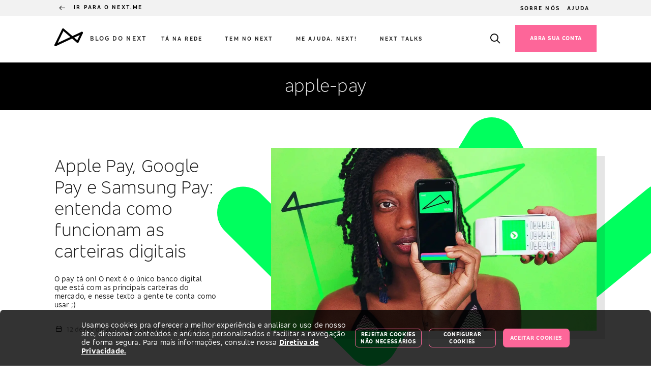

--- FILE ---
content_type: text/html; charset=utf-8
request_url: https://next.me/blog-do-next/tag/apple-pay
body_size: 4797
content:
<!DOCTYPE html><html lang="pt-BR"><head><meta charSet="utf-8"/><meta name="viewport" content="width=device-width"/><meta name="next-head-count" content="2"/><script>
// akam-sw.js install script version 1.3.6
"serviceWorker"in navigator&&"find"in[]&&function(){var e=new Promise(function(e){"complete"===document.readyState||!1?e():(window.addEventListener("load",function(){e()}),setTimeout(function(){"complete"!==document.readyState&&e()},1e4))}),n=window.akamServiceWorkerInvoked,r="1.3.6";if(n)aka3pmLog("akam-setup already invoked");else{window.akamServiceWorkerInvoked=!0,window.aka3pmLog=function(){window.akamServiceWorkerDebug&&console.log.apply(console,arguments)};function o(e){(window.BOOMR_mq=window.BOOMR_mq||[]).push(["addVar",{"sm.sw.s":e,"sm.sw.v":r}])}var i="/akam-sw.js",a=new Map;navigator.serviceWorker.addEventListener("message",function(e){var n,r,o=e.data;if(o.isAka3pm)if(o.command){var i=(n=o.command,(r=a.get(n))&&r.length>0?r.shift():null);i&&i(e.data.response)}else if(o.commandToClient)switch(o.commandToClient){case"enableDebug":window.akamServiceWorkerDebug||(window.akamServiceWorkerDebug=!0,aka3pmLog("Setup script debug enabled via service worker message"),v());break;case"boomerangMQ":o.payload&&(window.BOOMR_mq=window.BOOMR_mq||[]).push(o.payload)}aka3pmLog("akam-sw message: "+JSON.stringify(e.data))});var t=function(e){return new Promise(function(n){var r,o;r=e.command,o=n,a.has(r)||a.set(r,[]),a.get(r).push(o),navigator.serviceWorker.controller&&(e.isAka3pm=!0,navigator.serviceWorker.controller.postMessage(e))})},c=function(e){return t({command:"navTiming",navTiming:e})},s=null,m={},d=function(){var e=i;return s&&(e+="?othersw="+encodeURIComponent(s)),function(e,n){return new Promise(function(r,i){aka3pmLog("Registering service worker with URL: "+e),navigator.serviceWorker.register(e,n).then(function(e){aka3pmLog("ServiceWorker registration successful with scope: ",e.scope),r(e),o(1)}).catch(function(e){aka3pmLog("ServiceWorker registration failed: ",e),o(0),i(e)})})}(e,m)},g=navigator.serviceWorker.__proto__.register;if(navigator.serviceWorker.__proto__.register=function(n,r){return n.includes(i)?g.call(this,n,r):(aka3pmLog("Overriding registration of service worker for: "+n),s=new URL(n,window.location.href),m=r,navigator.serviceWorker.controller?new Promise(function(n,r){var o=navigator.serviceWorker.controller.scriptURL;if(o.includes(i)){var a=encodeURIComponent(s);o.includes(a)?(aka3pmLog("Cancelling registration as we already integrate other SW: "+s),navigator.serviceWorker.getRegistration().then(function(e){n(e)})):e.then(function(){aka3pmLog("Unregistering existing 3pm service worker"),navigator.serviceWorker.getRegistration().then(function(e){e.unregister().then(function(){return d()}).then(function(e){n(e)}).catch(function(e){r(e)})})})}else aka3pmLog("Cancelling registration as we already have akam-sw.js installed"),navigator.serviceWorker.getRegistration().then(function(e){n(e)})}):g.call(this,n,r))},navigator.serviceWorker.controller){var u=navigator.serviceWorker.controller.scriptURL;u.includes("/akam-sw.js")||u.includes("/akam-sw-preprod.js")||u.includes("/threepm-sw.js")||(aka3pmLog("Detected existing service worker. Removing and re-adding inside akam-sw.js"),s=new URL(u,window.location.href),e.then(function(){navigator.serviceWorker.getRegistration().then(function(e){m={scope:e.scope},e.unregister(),d()})}))}else e.then(function(){window.akamServiceWorkerPreprod&&(i="/akam-sw-preprod.js"),d()});if(window.performance){var w=window.performance.timing,l=w.responseEnd-w.responseStart;c(l)}e.then(function(){t({command:"pageLoad"})});var k=!1;function v(){window.akamServiceWorkerDebug&&!k&&(k=!0,aka3pmLog("Initializing debug functions at window scope"),window.aka3pmInjectSwPolicy=function(e){return t({command:"updatePolicy",policy:e})},window.aka3pmDisableInjectedPolicy=function(){return t({command:"disableInjectedPolicy"})},window.aka3pmDeleteInjectedPolicy=function(){return t({command:"deleteInjectedPolicy"})},window.aka3pmGetStateAsync=function(){return t({command:"getState"})},window.aka3pmDumpState=function(){aka3pmGetStateAsync().then(function(e){aka3pmLog(JSON.stringify(e,null,"\t"))})},window.aka3pmInjectTiming=function(e){return c(e)},window.aka3pmUpdatePolicyFromNetwork=function(){return t({command:"pullPolicyFromNetwork"})})}v()}}();</script>
<script type="text/javascript" src="/ie/verify.js" async=""></script><meta name="facebook-domain-verification" content="lrbjjdz7i05nu0xr7dhce44bi3mm0b"/><link rel="preload" href="/_/assets/icons/NextSystemIcons.eot" as="font" crossorigin="anonymous"/><link rel="preload" href="/_/assets/icons/NextSystemIcons.svg" as="font" crossorigin="anonymous"/><link rel="preload" href="/_/assets/icons/NextSystemIcons.woff?apvip7" as="font" crossorigin="anonymous"/><link rel="preload" href="/_/assets/icons/NextSystemIcons.ttf" as="font" crossorigin="anonymous"/><link rel="preload" href="/_/assets/icons/NextBrandIcons.eot" as="font" crossorigin="anonymous"/><link rel="preload" href="/_/assets/icons/NextBrandIcons.svg" as="font" crossorigin="anonymous"/><link rel="preload" href="/_/assets/icons/NextBrandIcons.woff" as="font" crossorigin="anonymous"/><link rel="preload" href="/_/assets/icons/NextBrandIcons.woff?apvip7" as="font" crossorigin="anonymous"/><link rel="preload" href="/_/assets/icons/NextBrandIcons.ttf" as="font" crossorigin="anonymous"/><link rel="preload" href="/_/assets/fonts/BradescoSans-Regular.woff" as="font" crossorigin="anonymous"/><link rel="preload" href="/_/assets/fonts/BradescoSans-SemiBold.woff" as="font" crossorigin="anonymous"/><link rel="preload" href="/_/assets/fonts/BradescoSans-Bold.woff" as="font" crossorigin="anonymous"/><link rel="preload" href="/_/assets/fonts/BradescoSans-Medium.woff" as="font" crossorigin="anonymous"/><link rel="preload" href="/_/assets/fonts/BradescoSans-Light.woff" as="font" crossorigin="anonymous"/><link rel="preload" href="/_/assets/fonts/BradescoSans-ExtraBoldItalic.woff" as="font" crossorigin="anonymous"/><link rel="preconnect" href="http://cdn.krxd.net"/><link rel="preconnect" href="https://beacon.krxd.net"/><link rel="preconnect" href="https://www.facebook.com"/><link rel="preconnect" href="https://www.googletagmanager.com/"/><link rel="preconnect" href="https://s.ytimg.com/"/><link rel="preconnect" href="https://connect.facebook.net/"/><link rel="preconnect" href="https://s.yimg.com/"/><script type="text/javascript">window.dataLayer = window.dataLayer || [];</script><script async="">
          (function (w, d, s, l, i) {
            w[l] = w[l] || [];
            w[l].push({
              'gtm.start': new Date().getTime(),
              event: 'gtm.js'
            });
            var f = d.getElementsByTagName(s)[0],
                j = d.createElement(s),
                dl = l != 'dataLayer' ? '&l=' + l : '';
            j.async = true;
            j.src = 'https://www.googletagmanager.com/gtm.js?id=' + i + dl;
            f.parentNode.insertBefore(j, f);
          })(window, document, 'script', 'dataLayer', 'GTM-555QKVXS');
        </script><link rel="preload" href="/_next/static/css/3b80c736acfb0aaa.css" as="style"/><link rel="stylesheet" href="/_next/static/css/3b80c736acfb0aaa.css" data-n-g=""/><link rel="preload" href="/_next/static/css/b8787876c7212fbe.css" as="style"/><link rel="stylesheet" href="/_next/static/css/b8787876c7212fbe.css" data-n-p=""/><link rel="preload" href="/_next/static/css/9f7bc3ff8f1112bf.css" as="style"/><link rel="stylesheet" href="/_next/static/css/9f7bc3ff8f1112bf.css" data-n-p=""/><noscript data-n-css=""></noscript><script defer="" nomodule="" src="/_next/static/chunks/polyfills-c67a75d1b6f99dc8.js"></script><script src="/_next/static/chunks/webpack-06e566d15348327a.js" defer=""></script><script src="/_next/static/chunks/framework-07885f62d99bb248.js" defer=""></script><script src="/_next/static/chunks/main-08fdaa3616e9d49c.js" defer=""></script><script src="/_next/static/chunks/pages/_app-27b63e1de283afd9.js" defer=""></script><script src="/_next/static/chunks/3211-11ff3fccd968e2cd.js" defer=""></script><script src="/_next/static/chunks/2982-3b8cdf59010e1595.js" defer=""></script><script src="/_next/static/chunks/8679-074edadfda290f59.js" defer=""></script><script src="/_next/static/chunks/9328-f378ab2c8627a3b5.js" defer=""></script><script src="/_next/static/chunks/842-2f1ec606dc26a10b.js" defer=""></script><script src="/_next/static/chunks/3529-b7b4b322a54d7215.js" defer=""></script><script src="/_next/static/chunks/451-a4e4c191e892ecbd.js" defer=""></script><script src="/_next/static/chunks/5274-ffbdf163d0baa6a9.js" defer=""></script><script src="/_next/static/chunks/418-3c663ef3a58001d8.js" defer=""></script><script src="/_next/static/chunks/5944-1cca20861fe06a87.js" defer=""></script><script src="/_next/static/chunks/1966-3f9fae72804d7734.js" defer=""></script><script src="/_next/static/chunks/2156-a1b63ddbe88c0e43.js" defer=""></script><script src="/_next/static/chunks/2830-9bfa36e492a7d7c5.js" defer=""></script><script src="/_next/static/chunks/7815-6e42a9aa013f353f.js" defer=""></script><script src="/_next/static/chunks/pages/blog-do-next/tag/%5Bslug%5D-3c1fca7ddb7a852d.js" defer=""></script><script src="/_next/static/hCxW0Wol9oFT56618XNrw/_buildManifest.js" defer=""></script><script src="/_next/static/hCxW0Wol9oFT56618XNrw/_ssgManifest.js" defer=""></script><style data-styled="" data-styled-version="5.3.11"></style>
<script>(window.BOOMR_mq=window.BOOMR_mq||[]).push(["addVar",{"rua.upush":"false","rua.cpush":"false","rua.upre":"false","rua.cpre":"false","rua.uprl":"false","rua.cprl":"false","rua.cprf":"false","rua.trans":"","rua.cook":"false","rua.ims":"false","rua.ufprl":"false","rua.cfprl":"false","rua.isuxp":"false","rua.texp":"norulematch","rua.ceh":"false","rua.ueh":"false","rua.ieh.st":"0"}]);</script>
                              <script>!function(e){var n="https://s.go-mpulse.net/boomerang/";if("False"=="True")e.BOOMR_config=e.BOOMR_config||{},e.BOOMR_config.PageParams=e.BOOMR_config.PageParams||{},e.BOOMR_config.PageParams.pci=!0,n="https://s2.go-mpulse.net/boomerang/";if(window.BOOMR_API_key="6R745-SR5MS-ZD9EQ-AJM2Z-YDJMG",function(){function e(){if(!r){var e=document.createElement("script");e.id="boomr-scr-as",e.src=window.BOOMR.url,e.async=!0,o.appendChild(e),r=!0}}function t(e){r=!0;var n,t,a,i,d=document,O=window;if(window.BOOMR.snippetMethod=e?"if":"i",t=function(e,n){var t=d.createElement("script");t.id=n||"boomr-if-as",t.src=window.BOOMR.url,BOOMR_lstart=(new Date).getTime(),e=e||d.body,e.appendChild(t)},!window.addEventListener&&window.attachEvent&&navigator.userAgent.match(/MSIE [67]\./))return window.BOOMR.snippetMethod="s",void t(o,"boomr-async");a=document.createElement("IFRAME"),a.src="about:blank",a.title="",a.role="presentation",a.loading="eager",i=(a.frameElement||a).style,i.width=0,i.height=0,i.border=0,i.display="none",o.appendChild(a);try{O=a.contentWindow,d=O.document.open()}catch(_){n=document.domain,a.src="javascript:var d=document.open();d.domain='"+n+"';void 0;",O=a.contentWindow,d=O.document.open()}if(n)d._boomrl=function(){this.domain=n,t()},d.write("<bo"+"dy onload='document._boomrl();'>");else if(O._boomrl=function(){t()},O.addEventListener)O.addEventListener("load",O._boomrl,!1);else if(O.attachEvent)O.attachEvent("onload",O._boomrl);d.close()}function a(e){window.BOOMR_onload=e&&e.timeStamp||(new Date).getTime()}if(!window.BOOMR||!window.BOOMR.version&&!window.BOOMR.snippetExecuted){window.BOOMR=window.BOOMR||{},window.BOOMR.snippetStart=(new Date).getTime(),window.BOOMR.snippetExecuted=!0,window.BOOMR.snippetVersion=14,window.BOOMR.url=n+"6R745-SR5MS-ZD9EQ-AJM2Z-YDJMG";var i=document.currentScript||document.getElementsByTagName("script")[0],o=i.parentNode,r=!1,d=document.createElement("link");if(d.relList&&"function"==typeof d.relList.supports&&d.relList.supports("preload")&&"as"in d)window.BOOMR.snippetMethod="p",d.href=window.BOOMR.url,d.rel="preload",d.as="script",d.addEventListener("load",e),d.addEventListener("error",function(){t(!0)}),setTimeout(function(){if(!r)t(!0)},3e3),BOOMR_lstart=(new Date).getTime(),o.appendChild(d);else t(!1);if(window.addEventListener)window.addEventListener("load",a,!1);else if(window.attachEvent)window.attachEvent("onload",a)}}(),"".length>0)if(e&&"performance"in e&&e.performance&&"function"==typeof e.performance.setResourceTimingBufferSize)e.performance.setResourceTimingBufferSize();!function(){if(BOOMR=e.BOOMR||{},BOOMR.plugins=BOOMR.plugins||{},!BOOMR.plugins.AK){var n=""=="true"?1:0,t="",a="aoi5iyixibyfi2lqnk6a-f-520f9f9ba-clientnsv4-s.akamaihd.net",i="false"=="true"?2:1,o={"ak.v":"39","ak.cp":"1288068","ak.ai":parseInt("749696",10),"ak.ol":"0","ak.cr":8,"ak.ipv":4,"ak.proto":"h2","ak.rid":"a0023b8","ak.r":42169,"ak.a2":n,"ak.m":"a","ak.n":"essl","ak.bpcip":"3.145.212.0","ak.cport":33440,"ak.gh":"23.52.43.84","ak.quicv":"","ak.tlsv":"tls1.3","ak.0rtt":"","ak.0rtt.ed":"","ak.csrc":"-","ak.acc":"","ak.t":"1768975036","ak.ak":"hOBiQwZUYzCg5VSAfCLimQ==GHxK28gL5gs1urEshkXFx9MQ3qHrohwkyeYTY7IwWf9OlyNkxqJyK6jCQxIhR92/WHctIESdmEoCkU/gQxFR4PpM2VRGh8/+ztnc0PpmFWbL8uxo5ZwJf/N4ImqWNSnMFAUKUHDREL5GW8jG229aLtiErUb1q6FvDvHVFMl5puqdVxHd5Z8uii9sQs25UgXkvci58/A4Db7jpea230tS1DhYMnPiEInP6B01wiBCqrzFWKj+wCtJDt3rtlsvTHrrV26ZY+Dff9CRv9kM+wiYnxAn8kf46Wi+XVsJHFSuKcow2ZWYyzPzsRj40eKUfzUhFU+kXBJ2VNOzPdt/UX+dqap12ThEp4pyw62rY6pt8dwZbMg2mcMuTegE+Q7m3uM0ONGf0qTSQzn5CTcypwwOJ5DMkCJ7xu/Ops9MZ/uWl08=","ak.pv":"30","ak.dpoabenc":"","ak.tf":i};if(""!==t)o["ak.ruds"]=t;var r={i:!1,av:function(n){var t="http.initiator";if(n&&(!n[t]||"spa_hard"===n[t]))o["ak.feo"]=void 0!==e.aFeoApplied?1:0,BOOMR.addVar(o)},rv:function(){var e=["ak.bpcip","ak.cport","ak.cr","ak.csrc","ak.gh","ak.ipv","ak.m","ak.n","ak.ol","ak.proto","ak.quicv","ak.tlsv","ak.0rtt","ak.0rtt.ed","ak.r","ak.acc","ak.t","ak.tf"];BOOMR.removeVar(e)}};BOOMR.plugins.AK={akVars:o,akDNSPreFetchDomain:a,init:function(){if(!r.i){var e=BOOMR.subscribe;e("before_beacon",r.av,null,null),e("onbeacon",r.rv,null,null),r.i=!0}return this},is_complete:function(){return!0}}}}()}(window);</script></head><body><noscript><iframe title="GTMBody" src="https://www.googletagmanager.com/ns.html?id=GTM-555QKVXS" height="0" width="0" style="display:none;visibility:hidden"></iframe></noscript><div id="__next" data-reactroot=""></div><script id="__NEXT_DATA__" type="application/json">{"props":{"pageProps":{},"__N_SSG":true},"page":"/blog-do-next/tag/[slug]","query":{},"buildId":"hCxW0Wol9oFT56618XNrw","isFallback":true,"gsp":true,"scriptLoader":[]}</script></body></html>

--- FILE ---
content_type: text/css; charset=UTF-8
request_url: https://next.me/_next/static/css/3b80c736acfb0aaa.css
body_size: 29669
content:
@font-face{font-family:BradescoSans-regular;font-style:normal;font-weight:400;font-display:swap;src:url(/_next/static/media/BradescoSans-Regular.37fb0753.woff) format("woff")}@font-face{font-family:BradescoSans-semi-bold;font-style:normal;font-weight:400;font-display:swap;src:url(/_next/static/media/BradescoSans-SemiBold.162ab1a1.woff) format("woff")}@font-face{font-family:BradescoSans-bold;font-style:normal;font-weight:400;font-display:swap;src:url(/_next/static/media/BradescoSans-Bold.0110d262.woff) format("woff")}@font-face{font-family:BradescoSans-medium;font-style:normal;font-weight:400;font-display:swap;src:url(/_next/static/media/BradescoSans-Medium.15c32508.woff) format("woff")}@font-face{font-family:BradescoSans-light;font-style:normal;font-weight:400;font-display:swap;src:url(/_next/static/media/BradescoSans-Light.be32a7ee.woff) format("woff")}@font-face{font-family:NextBrandIcons;src:url(/_next/static/media/NextBrandIcons.873575ed.eot);src:url(/_next/static/media/NextBrandIcons.873575ed.eot) format("embedded-opentype"),url(/_next/static/media/NextBrandIcons.31a7b710.svg) format("svg"),url(/_next/static/media/NextBrandIcons.145a279f.woff) format("woff"),url(/_next/static/media/NextBrandIcons.93f6ac09.ttf) format("truetype");font-weight:400;font-style:normal;font-display:block}[class*=" icon_brand_"],[class^=icon_brand_]{font-family:NextBrandIcons!important;speak:never;font-style:normal;font-weight:400;font-feature-settings:normal;font-variant:normal;text-transform:none;line-height:1;-webkit-font-smoothing:antialiased;-moz-osx-font-smoothing:grayscale}.icon_brand_accessibility_audio_description:before{content:""}.icon_brand_accessibility_gesture_pointer:before{content:""}.icon_brand_accessibility_person:before{content:""}.icon_brand_accessibility_wheelchair:before{content:""}.icon_brand_banking_apple_card:before{content:""}.icon_brand_banking_atm:before{content:""}.icon_brand_banking_bank_statement:before{content:""}.icon_brand_banking_bill_payment:before{content:""}.icon_brand_banking_calculator:before{content:""}.icon_brand_banking_card:before{content:""}.icon_brand_banking_cashback:before{content:""}.icon_brand_banking_chart_report:before{content:""}.icon_brand_banking_credit_add:before{content:""}.icon_brand_banking_credit_euro:before{content:""}.icon_brand_banking_credit_pound:before{content:""}.icon_brand_banking_credit:before{content:""}.icon_brand_banking_currency:before{content:""}.icon_brand_banking_government:before{content:""}.icon_brand_banking_great_value:before{content:""}.icon_brand_banking_income_tax:before{content:""}.icon_brand_banking_instant_payment_pix:before{content:""}.icon_brand_banking_loan:before{content:""}.icon_brand_banking_machine:before{content:""}.icon_brand_banking_mobile_recharge:before{content:""}.icon_brand_banking_receipt:before{content:""}.icon_brand_banking_savings_account_sleep:before{content:""}.icon_brand_banking_savings_account:before{content:""}.icon_brand_banking_taxes:before{content:""}.icon_brand_banking_transfer_sent:before{content:""}.icon_brand_banking_transfer:before{content:""}.icon_brand_banking_wallet:before{content:""}.icon_brand_channels_awards_trophy:before{content:""}.icon_brand_channels_baby_bottle:before{content:""}.icon_brand_channels_balloon:before{content:""}.icon_brand_channels_bird:before{content:""}.icon_brand_channels_carnival_day:before{content:""}.icon_brand_channels_chat:before{content:""}.icon_brand_channels_christmas:before{content:""}.icon_brand_channels_contact_add:before{content:""}.icon_brand_channels_death:before{content:""}.icon_brand_channels_decoration:before{content:""}.icon_brand_channels_elderly:before{content:""}.icon_brand_channels_emoticon_happy:before{content:""}.icon_brand_channels_emoticon_sad:before{content:""}.icon_brand_channels_gift:before{content:""}.icon_brand_channels_glasses:before{content:""}.icon_brand_channels_halloween_pumpkin:before{content:""}.icon_brand_channels_id_profile:before{content:""}.icon_brand_channels_marriage:before{content:""}.icon_brand_channels_mirror_glass:before{content:""}.icon_brand_channels_olympic_flame:before{content:""}.icon_brand_channels_personal_date:before{content:""}.icon_brand_channels_phishing:before{content:""}.icon_brand_channels_robot:before{content:""}.icon_brand_channels_user:before{content:""}.icon_brand_channels_users:before{content:""}.icon_brand_channels_valentines_day:before{content:""}.icon_brand_channels_world_cup:before{content:""}.icon_brand_control_question:before{content:""}.icon_brand_control_warning:before{content:""}.icon_brand_documents_contact_book:before{content:""}.icon_brand_documents_email_invoice:before{content:""}.icon_brand_documents_email:before{content:""}.icon_brand_documents_folder_open:before{content:""}.icon_brand_documents_news:before{content:""}.icon_brand_interface_alert_notify:before{content:""}.icon_brand_interface_board:before{content:""}.icon_brand_interface_calendar:before{content:""}.icon_brand_interface_camera:before{content:""}.icon_brand_interface_clapperboard:before{content:""}.icon_brand_interface_delete:before{content:""}.icon_brand_interface_device_desktop:before{content:""}.icon_brand_interface_device_mobile:before{content:""}.icon_brand_interface_edit_style:before{content:""}.icon_brand_interface_edit:before{content:""}.icon_brand_interface_file_download:before{content:""}.icon_brand_interface_file_upload:before{content:""}.icon_brand_interface_fingerprint:before{content:""}.icon_brand_interface_flag:before{content:""}.icon_brand_interface_key:before{content:""}.icon_brand_interface_lock_off:before{content:""}.icon_brand_interface_lock_on:before{content:""}.icon_brand_interface_password:before{content:""}.icon_brand_interface_print:before{content:""}.icon_brand_interface_qrcode:before{content:""}.icon_brand_interface_safety:before{content:""}.icon_brand_interface_search:before{content:""}.icon_brand_interface_star_rating:before{content:""}.icon_brand_interface_watch:before{content:""}.icon_brand_next_cow_default:before{content:""}.icon_brand_next_crown_rating:before{content:""}.icon_brand_next_crown:before{content:""}.icon_brand_next_earn_some_money:before{content:""}.icon_brand_next_flow:before{content:""}.icon_brand_next_heart:before{content:""}.icon_brand_next_loading_primary:before{content:""}.icon_brand_next_logo_symbol:before{content:""}.icon_brand_next_service_online:before{content:""}.icon_brand_next_visa:before{content:""}.icon_brand_services_associations:before{content:""}.icon_brand_services_bag_school:before{content:""}.icon_brand_services_beer:before{content:""}.icon_brand_services_business_store:before{content:""}.icon_brand_services_castle:before{content:""}.icon_brand_services_city:before{content:""}.icon_brand_services_cloud_moon:before{content:""}.icon_brand_services_coffee:before{content:""}.icon_brand_services_coupon:before{content:""}.icon_brand_services_doctor:before{content:""}.icon_brand_services_education:before{content:""}.icon_brand_services_entertainment:before{content:""}.icon_brand_services_food:before{content:""}.icon_brand_services_games:before{content:""}.icon_brand_services_gardening:before{content:""}.icon_brand_services_graffiti:before{content:""}.icon_brand_services_guitar:before{content:""}.icon_brand_services_hand_rock:before{content:""}.icon_brand_services_health:before{content:""}.icon_brand_services_hospital:before{content:""}.icon_brand_services_housing:before{content:""}.icon_brand_services_insurance:before{content:""}.icon_brand_services_international:before{content:""}.icon_brand_services_light:before{content:""}.icon_brand_services_maintenance:before{content:""}.icon_brand_services_music:before{content:""}.icon_brand_services_orthodontics:before{content:""}.icon_brand_services_pets:before{content:""}.icon_brand_services_price:before{content:""}.icon_brand_services_shopping_cart:before{content:""}.icon_brand_services_store:before{content:""}.icon_brand_services_street_market:before{content:""}.icon_brand_services_study_book:before{content:""}.icon_brand_services_ticket:before{content:""}.icon_brand_services_tools:before{content:""}.icon_brand_services_vehicle_airplane:before{content:""}.icon_brand_services_vehicle_bike:before{content:""}.icon_brand_services_vehicle_business:before{content:""}.icon_brand_services_vehicle_car:before{content:""}.icon_brand_services_vehicle_vespa:before{content:""}.icon_brand_services_veterinary:before{content:""}@font-face{font-family:NextSystemIcons;src:url(/_next/static/media/NextSystemIcons.ee7d6d66.eot);src:url(/_next/static/media/NextSystemIcons.ee7d6d66.eot) format("embedded-opentype"),url(/_next/static/media/NextSystemIcons.b7e71730.svg) format("svg"),url(/_next/static/media/NextSystemIcons.d6d9f29e.woff) format("woff"),url(/_next/static/media/NextSystemIcons.ada637b4.ttf) format("truetype");font-weight:400;font-style:normal;font-display:block}[class*=" icon_system_"],[class^=icon_system_]{font-family:NextSystemIcons!important;speak:never;font-style:normal;font-weight:400;font-feature-settings:normal;font-variant:normal;text-transform:none;line-height:1;-webkit-font-smoothing:antialiased;-moz-osx-font-smoothing:grayscale}.icon_system_accessibility_audio_description:before{content:""}.icon_system_accessibility_braille:before{content:""}.icon_system_accessibility_closed_captioning:before{content:""}.icon_system_accessibility_creative_commons:before{content:""}.icon_system_accessibility_deaf:before{content:""}.icon_system_accessibility_gesture_grab:before{content:""}.icon_system_accessibility_gesture_pinch:before{content:""}.icon_system_accessibility_gesture_pointer:before{content:""}.icon_system_accessibility_gesture_swipe_down:before{content:""}.icon_system_accessibility_gesture_swipe_left:before{content:""}.icon_system_accessibility_gesture_swipe_right:before{content:""}.icon_system_accessibility_gesture_swipe_up:before{content:""}.icon_system_accessibility_gesture_tap:before{content:""}.icon_system_accessibility_person:before{content:""}.icon_system_accessibility_screen_reader:before{content:""}.icon_system_accessibility_text_size:before{content:""}.icon_system_accessibility_tty:before{content:""}.icon_system_accessibility_visually_impaired:before{content:""}.icon_system_accessibility_wheelchair:before{content:""}.icon_system_banking_agency:before{content:""}.icon_system_banking_atm:before{content:""}.icon_system_banking_bank_documentation:before{content:""}.icon_system_banking_bank_draft:before{content:""}.icon_system_banking_bank_statement:before{content:""}.icon_system_banking_bank_values:before{content:""}.icon_system_banking_bank:before{content:""}.icon_system_banking_bill_invoice:before{content:""}.icon_system_banking_bill_payment:before{content:""}.icon_system_banking_bitcoin:before{content:""}.icon_system_banking_budget_euro_fill:before{content:""}.icon_system_banking_budget_euro:before{content:""}.icon_system_banking_budget_fill:before{content:""}.icon_system_banking_budget_pound_fill:before{content:""}.icon_system_banking_budget_pound:before{content:""}.icon_system_banking_budget_yen_fill:before{content:""}.icon_system_banking_budget_yen:before{content:""}.icon_system_banking_budget:before{content:""}.icon_system_banking_calculator_simulator:before{content:""}.icon_system_banking_calculator:before{content:""}.icon_system_banking_capitalization_bond:before{content:""}.icon_system_banking_card_add:before{content:""}.icon_system_banking_card_apple:before{content:""}.icon_system_banking_card_contactless:before{content:""}.icon_system_banking_card_delete:before{content:""}.icon_system_banking_card_exchange:before{content:""}.icon_system_banking_card_mobile:before{content:""}.icon_system_banking_card_next:before{content:""}.icon_system_banking_card_safety:before{content:""}.icon_system_banking_card_virtual:before{content:""}.icon_system_banking_card:before{content:""}.icon_system_banking_cash_register:before{content:""}.icon_system_banking_cashback:before{content:""}.icon_system_banking_certificate:before{content:""}.icon_system_banking_chart_bar_statistics:before{content:""}.icon_system_banking_chart_bar:before{content:""}.icon_system_banking_chart_line:before{content:""}.icon_system_banking_chart_pizza:before{content:""}.icon_system_banking_chart_report:before{content:""}.icon_system_banking_coins:before{content:""}.icon_system_banking_credit_add:before{content:""}.icon_system_banking_credit_euro:before{content:""}.icon_system_banking_credit_pound:before{content:""}.icon_system_banking_credit:before{content:""}.icon_system_banking_currency_euro:before{content:""}.icon_system_banking_currency_pound:before{content:""}.icon_system_banking_currency_yen:before{content:""}.icon_system_banking_currency:before{content:""}.icon_system_banking_exchange:before{content:""}.icon_system_banking_financing:before{content:""}.icon_system_banking_gold:before{content:""}.icon_system_banking_government:before{content:""}.icon_system_banking_great_value:before{content:""}.icon_system_banking_income_tax:before{content:""}.icon_system_banking_instant_payment_pix_fill:before{content:""}.icon_system_banking_instant_payment_pix:before{content:""}.icon_system_banking_internet_banking:before{content:""}.icon_system_banking_investment:before{content:""}.icon_system_banking_loan:before{content:""}.icon_system_banking_machine:before{content:""}.icon_system_banking_mobile_recharge:before{content:""}.icon_system_banking_money_time:before{content:""}.icon_system_banking_rate_down:before{content:""}.icon_system_banking_rate_up:before{content:""}.icon_system_banking_receipt_edit:before{content:""}.icon_system_banking_receipt_find:before{content:""}.icon_system_banking_receipt_history:before{content:""}.icon_system_banking_receipt:before{content:""}.icon_system_banking_refund:before{content:""}.icon_system_banking_renegotiation_debts:before{content:""}.icon_system_banking_safe_box:before{content:""}.icon_system_banking_savings_account_add:before{content:""}.icon_system_banking_savings_account_sleep:before{content:""}.icon_system_banking_savings_account:before{content:""}.icon_system_banking_scale:before{content:""}.icon_system_banking_taxes:before{content:""}.icon_system_banking_transactions_future:before{content:""}.icon_system_banking_transfer_cancel:before{content:""}.icon_system_banking_transfer_complete:before{content:""}.icon_system_banking_transfer_received:before{content:""}.icon_system_banking_transfer_sent:before{content:""}.icon_system_banking_transfer:before{content:""}.icon_system_banking_wallet:before{content:""}.icon_system_banking_withdraw_money:before{content:""}.icon_system_channels_auction:before{content:""}.icon_system_channels_awards_medal:before{content:""}.icon_system_channels_awards_trophy:before{content:""}.icon_system_channels_awards:before{content:""}.icon_system_channels_baby_bottle:before{content:""}.icon_system_channels_baby_cart:before{content:""}.icon_system_channels_balloon:before{content:""}.icon_system_channels_bedroom:before{content:""}.icon_system_channels_bird:before{content:""}.icon_system_channels_blue_november:before{content:""}.icon_system_channels_bomb:before{content:""}.icon_system_channels_butterfly:before{content:""}.icon_system_channels_call_center:before{content:""}.icon_system_channels_cap:before{content:""}.icon_system_channels_career_agile:before{content:""}.icon_system_channels_carnival_day:before{content:""}.icon_system_channels_chat_fill:before{content:""}.icon_system_channels_chat:before{content:""}.icon_system_channels_christmas:before{content:""}.icon_system_channels_civil_responsibility:before{content:""}.icon_system_channels_comment_add:before{content:""}.icon_system_channels_comment_fill:before{content:""}.icon_system_channels_comment:before{content:""}.icon_system_channels_contact_add:before{content:""}.icon_system_channels_contact_delete:before{content:""}.icon_system_channels_death:before{content:""}.icon_system_channels_decoration:before{content:""}.icon_system_channels_edit_profile:before{content:""}.icon_system_channels_elderly:before{content:""}.icon_system_channels_emoticon_comic_happy:before{content:""}.icon_system_channels_emoticon_comic_sad:before{content:""}.icon_system_channels_emoticon_comic_sticker:before{content:""}.icon_system_channels_emoticon_happy:before{content:""}.icon_system_channels_emoticon_sad:before{content:""}.icon_system_channels_feedback:before{content:""}.icon_system_channels_ghost:before{content:""}.icon_system_channels_gift_exchange:before{content:""}.icon_system_channels_gift:before{content:""}.icon_system_channels_glasses:before{content:""}.icon_system_channels_halloween_pumpkin:before{content:""}.icon_system_channels_halloween_witch_hat:before{content:""}.icon_system_channels_help:before{content:""}.icon_system_channels_id_profile:before{content:""}.icon_system_channels_incognito_private:before{content:""}.icon_system_channels_marriage:before{content:""}.icon_system_channels_mickey_mouse:before{content:""}.icon_system_channels_mirror_glass:before{content:""}.icon_system_channels_octopus:before{content:""}.icon_system_channels_olympic_flame:before{content:""}.icon_system_channels_personal_date:before{content:""}.icon_system_channels_personal_manager:before{content:""}.icon_system_channels_phishing:before{content:""}.icon_system_channels_phone_add:before{content:""}.icon_system_channels_phone_call_end:before{content:""}.icon_system_channels_phone_call:before{content:""}.icon_system_channels_pink_october:before{content:""}.icon_system_channels_playground_children:before{content:""}.icon_system_channels_podium_trophy:before{content:""}.icon_system_channels_popcorn:before{content:""}.icon_system_channels_presentation:before{content:""}.icon_system_channels_radar:before{content:""}.icon_system_channels_rip:before{content:""}.icon_system_channels_robot:before{content:""}.icon_system_channels_save_the_date:before{content:""}.icon_system_channels_shield_star:before{content:""}.icon_system_channels_sleep:before{content:""}.icon_system_channels_sports_team:before{content:""}.icon_system_channels_spotlight:before{content:""}.icon_system_channels_step_progress:before{content:""}.icon_system_channels_stories:before{content:""}.icon_system_channels_target:before{content:""}.icon_system_channels_telephone:before{content:""}.icon_system_channels_testimonial:before{content:""}.icon_system_channels_tshirt:before{content:""}.icon_system_channels_user_account_fill:before{content:""}.icon_system_channels_user_account:before{content:""}.icon_system_channels_user_fill:before{content:""}.icon_system_channels_user:before{content:""}.icon_system_channels_users:before{content:""}.icon_system_channels_valentines_day:before{content:""}.icon_system_channels_wool_ball:before{content:""}.icon_system_channels_world_cup:before{content:""}.icon_system_control_add_small:before{content:""}.icon_system_control_add:before{content:""}.icon_system_control_alpha_order:before{content:""}.icon_system_control_arrange_shortcut:before{content:""}.icon_system_control_arrow_back_small:before{content:""}.icon_system_control_arrow_back:before{content:""}.icon_system_control_arrow_bottom_small:before{content:""}.icon_system_control_arrow_bottom:before{content:""}.icon_system_control_arrow_forward_small:before{content:""}.icon_system_control_arrow_forward:before{content:""}.icon_system_control_arrow_run_back_small:before{content:""}.icon_system_control_arrow_run_back:before{content:""}.icon_system_control_arrow_run_bottom_small:before{content:""}.icon_system_control_arrow_run_bottom:before{content:""}.icon_system_control_arrow_run_forward_small:before{content:""}.icon_system_control_arrow_run_forward:before{content:""}.icon_system_control_arrow_run_top_small:before{content:""}.icon_system_control_arrow_run_top:before{content:""}.icon_system_control_arrow_top_small:before{content:""}.icon_system_control_arrow_top:before{content:""}.icon_system_control_bluetooth:before{content:""}.icon_system_control_check_box:before{content:""}.icon_system_control_check_done_small:before{content:""}.icon_system_control_check_small:before{content:""}.icon_system_control_check:before{content:""}.icon_system_control_circle_add_small:before{content:""}.icon_system_control_circle_add:before{content:""}.icon_system_control_circle_block:before{content:""}.icon_system_control_circle_check_fill:before{content:""}.icon_system_control_circle_check_small:before{content:""}.icon_system_control_circle_check:before{content:""}.icon_system_control_circle_close_fill:before{content:""}.icon_system_control_circle_close_small:before{content:""}.icon_system_control_circle_close:before{content:""}.icon_system_control_circle_information_fill:before{content:""}.icon_system_control_circle_information:before{content:""}.icon_system_control_circle_question_fill:before{content:""}.icon_system_control_circle_question:before{content:""}.icon_system_control_circle_remove_small:before{content:""}.icon_system_control_circle_remove:before{content:""}.icon_system_control_close_small:before{content:""}.icon_system_control_close:before{content:""}.icon_system_control_components:before{content:""}.icon_system_control_dashboard:before{content:""}.icon_system_control_data_traffic:before{content:""}.icon_system_control_drag_reorder:before{content:""}.icon_system_control_grid:before{content:""}.icon_system_control_large_size:before{content:""}.icon_system_control_link_external:before{content:""}.icon_system_control_link_url:before{content:""}.icon_system_control_list_check:before{content:""}.icon_system_control_list_content:before{content:""}.icon_system_control_list_items:before{content:""}.icon_system_control_login:before{content:""}.icon_system_control_logout:before{content:""}.icon_system_control_maximize:before{content:""}.icon_system_control_medium_size:before{content:""}.icon_system_control_menu:before{content:""}.icon_system_control_minimize:before{content:""}.icon_system_control_mode_carousel:before{content:""}.icon_system_control_mode_mosaic:before{content:""}.icon_system_control_more_options_android:before{content:""}.icon_system_control_more_options_ios:before{content:""}.icon_system_control_move_down:before{content:""}.icon_system_control_move_up:before{content:""}.icon_system_control_move:before{content:""}.icon_system_control_others:before{content:""}.icon_system_control_question:before{content:""}.icon_system_control_reload:before{content:""}.icon_system_control_remove_small:before{content:""}.icon_system_control_remove:before{content:""}.icon_system_control_repeat:before{content:""}.icon_system_control_rotation:before{content:""}.icon_system_control_share:before{content:""}.icon_system_control_shuffle:before{content:""}.icon_system_control_sitemap:before{content:""}.icon_system_control_small_size:before{content:""}.icon_system_control_swap_horizontal:before{content:""}.icon_system_control_swap_vertical:before{content:""}.icon_system_control_switches:before{content:""}.icon_system_control_timeline:before{content:""}.icon_system_control_unlink:before{content:""}.icon_system_control_usb:before{content:""}.icon_system_control_warning_fill:before{content:""}.icon_system_control_warning:before{content:""}.icon_system_documents_attach:before{content:""}.icon_system_documents_blog:before{content:""}.icon_system_documents_blueprint:before{content:""}.icon_system_documents_catalog:before{content:""}.icon_system_documents_clipboard_check:before{content:""}.icon_system_documents_clipboard:before{content:""}.icon_system_documents_contact_book:before{content:""}.icon_system_documents_cut_offer:before{content:""}.icon_system_documents_cut:before{content:""}.icon_system_documents_email_add:before{content:""}.icon_system_documents_email_check:before{content:""}.icon_system_documents_email_delete:before{content:""}.icon_system_documents_email_invoice:before{content:""}.icon_system_documents_email_search:before{content:""}.icon_system_documents_email:before{content:""}.icon_system_documents_file_add:before{content:""}.icon_system_documents_file_block:before{content:""}.icon_system_documents_file_check:before{content:""}.icon_system_documents_file_destroy:before{content:""}.icon_system_documents_file_image:before{content:""}.icon_system_documents_file_music:before{content:""}.icon_system_documents_file_preference:before{content:""}.icon_system_documents_file_remove:before{content:""}.icon_system_documents_file_text:before{content:""}.icon_system_documents_file_transfer:before{content:""}.icon_system_documents_file_video:before{content:""}.icon_system_documents_file:before{content:""}.icon_system_documents_files_edit:before{content:""}.icon_system_documents_files_list_add:before{content:""}.icon_system_documents_files_list_check:before{content:""}.icon_system_documents_files_list:before{content:""}.icon_system_documents_files_search:before{content:""}.icon_system_documents_files:before{content:""}.icon_system_documents_folder_add:before{content:""}.icon_system_documents_folder_check:before{content:""}.icon_system_documents_folder_cloud:before{content:""}.icon_system_documents_folder_delete:before{content:""}.icon_system_documents_folder_open:before{content:""}.icon_system_documents_folder:before{content:""}.icon_system_documents_news:before{content:""}.icon_system_documents_note_code:before{content:""}.icon_system_documents_note:before{content:""}.icon_system_documents_paper_stack:before{content:""}.icon_system_documents_pin:before{content:""}.icon_system_documents_property_agreement:before{content:""}.icon_system_documents_questionnaire:before{content:""}.icon_system_documents_stamp:before{content:""}.icon_system_documents_stickers:before{content:""}.icon_system_documents_university_degree:before{content:""}.icon_system_interface_airplay:before{content:""}.icon_system_interface_alert_notify_fill:before{content:""}.icon_system_interface_alert_notify:before{content:""}.icon_system_interface_ampersand:before{content:""}.icon_system_interface_announce:before{content:""}.icon_system_interface_api:before{content:""}.icon_system_interface_at:before{content:""}.icon_system_interface_barcode:before{content:""}.icon_system_interface_board:before{content:""}.icon_system_interface_bookmark_fill:before{content:""}.icon_system_interface_bookmark:before{content:""}.icon_system_interface_brush:before{content:""}.icon_system_interface_bug:before{content:""}.icon_system_interface_button_circle_pause_fill:before{content:""}.icon_system_interface_button_circle_pause:before{content:""}.icon_system_interface_button_circle_play_fill:before{content:""}.icon_system_interface_button_circle_play:before{content:""}.icon_system_interface_button_circle_stop_fill:before{content:""}.icon_system_interface_button_circle_stop:before{content:""}.icon_system_interface_button_eject_fill:before{content:""}.icon_system_interface_button_eject:before{content:""}.icon_system_interface_button_forward_fill:before{content:""}.icon_system_interface_button_forward:before{content:""}.icon_system_interface_button_next_fill:before{content:""}.icon_system_interface_button_next:before{content:""}.icon_system_interface_button_pause_fill:before{content:""}.icon_system_interface_button_pause:before{content:""}.icon_system_interface_button_previous_fill:before{content:""}.icon_system_interface_button_previous:before{content:""}.icon_system_interface_button_record_fill:before{content:""}.icon_system_interface_button_record:before{content:""}.icon_system_interface_button_rewind_fill:before{content:""}.icon_system_interface_button_rewind:before{content:""}.icon_system_interface_button_stop_fill:before{content:""}.icon_system_interface_button_stop:before{content:""}.icon_system_interface_calendar_add:before{content:""}.icon_system_interface_calendar_checked:before{content:""}.icon_system_interface_calendar_delete:before{content:""}.icon_system_interface_calendar:before{content:""}.icon_system_interface_camera_contrast_fill:before{content:""}.icon_system_interface_camera_contrast:before{content:""}.icon_system_interface_camera_flash_off:before{content:""}.icon_system_interface_camera_flash:before{content:""}.icon_system_interface_camera_off:before{content:""}.icon_system_interface_camera:before{content:""}.icon_system_interface_cast:before{content:""}.icon_system_interface_clapperboard:before{content:""}.icon_system_interface_clock_history:before{content:""}.icon_system_interface_clock_progress:before{content:""}.icon_system_interface_clock:before{content:""}.icon_system_interface_cloud_download:before{content:""}.icon_system_interface_cloud_offline:before{content:""}.icon_system_interface_cloud_upload:before{content:""}.icon_system_interface_cloud:before{content:""}.icon_system_interface_code:before{content:""}.icon_system_interface_color_picker:before{content:""}.icon_system_interface_contactless:before{content:""}.icon_system_interface_copy:before{content:""}.icon_system_interface_copyright:before{content:""}.icon_system_interface_countdown:before{content:""}.icon_system_interface_cpu:before{content:""}.icon_system_interface_delete:before{content:""}.icon_system_interface_device_desktop:before{content:""}.icon_system_interface_device_laptop:before{content:""}.icon_system_interface_device_mobile_landscape:before{content:""}.icon_system_interface_device_mobile:before{content:""}.icon_system_interface_distance:before{content:""}.icon_system_interface_download:before{content:""}.icon_system_interface_edit_fill:before{content:""}.icon_system_interface_edit_style:before{content:""}.icon_system_interface_edit:before{content:""}.icon_system_interface_eye_recognition:before{content:""}.icon_system_interface_face_id:before{content:""}.icon_system_interface_face_recognition:before{content:""}.icon_system_interface_favorite_fill:before{content:""}.icon_system_interface_favorite:before{content:""}.icon_system_interface_file_download:before{content:""}.icon_system_interface_file_upload:before{content:""}.icon_system_interface_filter:before{content:""}.icon_system_interface_fingerprint:before{content:""}.icon_system_interface_flag:before{content:""}.icon_system_interface_gallery:before{content:""}.icon_system_interface_hashtag:before{content:""}.icon_system_interface_headphones:before{content:""}.icon_system_interface_home_fill:before{content:""}.icon_system_interface_home:before{content:""}.icon_system_interface_image_crop:before{content:""}.icon_system_interface_image_rotate_left:before{content:""}.icon_system_interface_image_rotate_right:before{content:""}.icon_system_interface_image:before{content:""}.icon_system_interface_insert_manually:before{content:""}.icon_system_interface_key:before{content:""}.icon_system_interface_keyboard:before{content:""}.icon_system_interface_language:before{content:""}.icon_system_interface_layout:before{content:""}.icon_system_interface_lock_off:before{content:""}.icon_system_interface_lock_on:before{content:""}.icon_system_interface_microphone:before{content:""}.icon_system_interface_minimize_video:before{content:""}.icon_system_interface_mobile_safety:before{content:""}.icon_system_interface_navigation:before{content:""}.icon_system_interface_paint_brush:before{content:""}.icon_system_interface_password_hide:before{content:""}.icon_system_interface_password_show:before{content:""}.icon_system_interface_password:before{content:""}.icon_system_interface_place_fill:before{content:""}.icon_system_interface_place_off:before{content:""}.icon_system_interface_place:before{content:""}.icon_system_interface_play:before{content:""}.icon_system_interface_power:before{content:""}.icon_system_interface_print:before{content:""}.icon_system_interface_qrcode:before{content:""}.icon_system_interface_ruler_pencil:before{content:""}.icon_system_interface_safety_block:before{content:""}.icon_system_interface_safety_error:before{content:""}.icon_system_interface_safety_privacy:before{content:""}.icon_system_interface_safety_success:before{content:""}.icon_system_interface_safety:before{content:""}.icon_system_interface_sdcard:before{content:""}.icon_system_interface_search:before{content:""}.icon_system_interface_send:before{content:""}.icon_system_interface_settings:before{content:""}.icon_system_interface_share_android:before{content:""}.icon_system_interface_share_ios:before{content:""}.icon_system_interface_simcard:before{content:""}.icon_system_interface_sound_wave:before{content:""}.icon_system_interface_star_rating_fill:before{content:""}.icon_system_interface_star_rating:before{content:""}.icon_system_interface_television:before{content:""}.icon_system_interface_thumb_dislike:before{content:""}.icon_system_interface_thumb_like:before{content:""}.icon_system_interface_time_alarm:before{content:""}.icon_system_interface_upload:before{content:""}.icon_system_interface_video_film:before{content:""}.icon_system_interface_video:before{content:""}.icon_system_interface_volume_down_fill:before{content:""}.icon_system_interface_volume_down:before{content:""}.icon_system_interface_volume_fill:before{content:""}.icon_system_interface_volume_mute_fill:before{content:""}.icon_system_interface_volume_mute:before{content:""}.icon_system_interface_volume_off_fill:before{content:""}.icon_system_interface_volume_off:before{content:""}.icon_system_interface_volume_up_fill:before{content:""}.icon_system_interface_volume_up:before{content:""}.icon_system_interface_volume:before{content:""}.icon_system_interface_watch:before{content:""}.icon_system_interface_wifi_free:before{content:""}.icon_system_interface_wifi_off:before{content:""}.icon_system_interface_wifi:before{content:""}.icon_system_interface_window_browser:before{content:""}.icon_system_interface_zoom_in:before{content:""}.icon_system_interface_zoom_out:before{content:""}.icon_system_next_bradesco:before{content:""}.icon_system_next_cow_default:before{content:""}.icon_system_next_crown_rating:before{content:""}.icon_system_next_crown:before{content:""}.icon_system_next_earn_some_money:before{content:""}.icon_system_next_flow:before{content:""}.icon_system_next_heart:before{content:""}.icon_system_next_loading_primary:before{content:""}.icon_system_next_logo_symbol:before{content:""}.icon_system_next_logo_type:before{content:""}.icon_system_next_partners_livelo:before{content:""}.icon_system_next_service_online:before{content:""}.icon_system_next_visa:before{content:""}.icon_system_services_anchor:before{content:""}.icon_system_services_apartment:before{content:""}.icon_system_services_app_service:before{content:""}.icon_system_services_associations:before{content:""}.icon_system_services_augmented_reality:before{content:""}.icon_system_services_bag_school:before{content:""}.icon_system_services_bag_travel:before{content:""}.icon_system_services_beer:before{content:""}.icon_system_services_birthday_cake:before{content:""}.icon_system_services_book_open:before{content:""}.icon_system_services_boxing_glove:before{content:""}.icon_system_services_building:before{content:""}.icon_system_services_business_store:before{content:""}.icon_system_services_camping:before{content:""}.icon_system_services_castle:before{content:""}.icon_system_services_city:before{content:""}.icon_system_services_cloud_moon:before{content:""}.icon_system_services_cloud_snow:before{content:""}.icon_system_services_coffee:before{content:""}.icon_system_services_comic_book_open:before{content:""}.icon_system_services_comic_book:before{content:""}.icon_system_services_cone_traffic:before{content:""}.icon_system_services_coupon:before{content:""}.icon_system_services_decision_process:before{content:""}.icon_system_services_discount:before{content:""}.icon_system_services_dna:before{content:""}.icon_system_services_doctor:before{content:""}.icon_system_services_dumbbell:before{content:""}.icon_system_services_ecology:before{content:""}.icon_system_services_education:before{content:""}.icon_system_services_energy:before{content:""}.icon_system_services_entertainment:before{content:""}.icon_system_services_fire:before{content:""}.icon_system_services_firewall:before{content:""}.icon_system_services_food_ice_cream:before{content:""}.icon_system_services_food_pizza:before{content:""}.icon_system_services_food:before{content:""}.icon_system_services_forest:before{content:""}.icon_system_services_furnished_lamp:before{content:""}.icon_system_services_furnished_property:before{content:""}.icon_system_services_games:before{content:""}.icon_system_services_gardening:before{content:""}.icon_system_services_gas_station:before{content:""}.icon_system_services_gastronomy:before{content:""}.icon_system_services_geometry:before{content:""}.icon_system_services_glass:before{content:""}.icon_system_services_graffiti:before{content:""}.icon_system_services_guitar:before{content:""}.icon_system_services_gym:before{content:""}.icon_system_services_hand_rock:before{content:""}.icon_system_services_health:before{content:""}.icon_system_services_healthcare:before{content:""}.icon_system_services_helicopter:before{content:""}.icon_system_services_help_desk:before{content:""}.icon_system_services_hospital:before{content:""}.icon_system_services_housing:before{content:""}.icon_system_services_industry:before{content:""}.icon_system_services_insurance:before{content:""}.icon_system_services_integration:before{content:""}.icon_system_services_international:before{content:""}.icon_system_services_lab:before{content:""}.icon_system_services_land:before{content:""}.icon_system_services_light:before{content:""}.icon_system_services_lighthouse:before{content:""}.icon_system_services_maintenance:before{content:""}.icon_system_services_management:before{content:""}.icon_system_services_medicine:before{content:""}.icon_system_services_moon:before{content:""}.icon_system_services_mortgage:before{content:""}.icon_system_services_music:before{content:""}.icon_system_services_offer:before{content:""}.icon_system_services_orthodontics:before{content:""}.icon_system_services_package:before{content:""}.icon_system_services_palette:before{content:""}.icon_system_services_park:before{content:""}.icon_system_services_party:before{content:""}.icon_system_services_percentage:before{content:""}.icon_system_services_pets:before{content:""}.icon_system_services_price:before{content:""}.icon_system_services_productivity:before{content:""}.icon_system_services_puzzle:before{content:""}.icon_system_services_radio:before{content:""}.icon_system_services_real_estate:before{content:""}.icon_system_services_recycling:before{content:""}.icon_system_services_reform:before{content:""}.icon_system_services_road:before{content:""}.icon_system_services_school:before{content:""}.icon_system_services_science_atom:before{content:""}.icon_system_services_shopping_cart:before{content:""}.icon_system_services_skateboard:before{content:""}.icon_system_services_sports_soccer_field:before{content:""}.icon_system_services_sports_soccer:before{content:""}.icon_system_services_storage_unit:before{content:""}.icon_system_services_store_delivery:before{content:""}.icon_system_services_store:before{content:""}.icon_system_services_strategy:before{content:""}.icon_system_services_street_market:before{content:""}.icon_system_services_study_book:before{content:""}.icon_system_services_sun:before{content:""}.icon_system_services_supermarket_basket:before{content:""}.icon_system_services_sustainable:before{content:""}.icon_system_services_sword:before{content:""}.icon_system_services_technology_3d:before{content:""}.icon_system_services_ticket:before{content:""}.icon_system_services_tools:before{content:""}.icon_system_services_tree:before{content:""}.icon_system_services_vehicle_agribusiness:before{content:""}.icon_system_services_vehicle_airplane:before{content:""}.icon_system_services_vehicle_ambulance:before{content:""}.icon_system_services_vehicle_bike:before{content:""}.icon_system_services_vehicle_business:before{content:""}.icon_system_services_vehicle_car:before{content:""}.icon_system_services_vehicle_kart:before{content:""}.icon_system_services_vehicle_motorcycle:before{content:""}.icon_system_services_vehicle_subway:before{content:""}.icon_system_services_vehicle_transport:before{content:""}.icon_system_services_vehicle_vespa:before{content:""}.icon_system_services_vessel_ship:before{content:""}.icon_system_services_veterinary:before{content:""}.icon_system_services_virtual_reality:before{content:""}.icon_system_services_virus:before{content:""}.icon_system_services_water:before{content:""}.icon_system_services_weightlessness:before{content:""}.icon_system_services_wind:before{content:""}.icon_system_social_apple_ios_fill:before{content:""}.icon_system_social_apple_ios:before{content:""}.icon_system_social_browser_chrome:before{content:""}.icon_system_social_browser_edge:before{content:""}.icon_system_social_browser_ie:before{content:""}.icon_system_social_browser_opera:before{content:""}.icon_system_social_browser_safari:before{content:""}.icon_system_social_css3:before{content:""}.icon_system_social_dribbble_fill:before{content:""}.icon_system_social_dribbble:before{content:""}.icon_system_social_facebook_fill:before{content:""}.icon_system_social_facebook:before{content:""}.icon_system_social_figma_fill:before{content:""}.icon_system_social_figma:before{content:""}.icon_system_social_github_fill:before{content:""}.icon_system_social_github:before{content:""}.icon_system_social_gitlab_fill:before{content:""}.icon_system_social_gitlab:before{content:""}.icon_system_social_google_android_fill:before{content:""}.icon_system_social_google_android:before{content:""}.icon_system_social_google_play_fill:before{content:""}.icon_system_social_google_play:before{content:""}.icon_system_social_html5:before{content:""}.icon_system_social_instagram_fill:before{content:""}.icon_system_social_instagram:before{content:""}.icon_system_social_linkedin_fill:before{content:""}.icon_system_social_linkedin:before{content:""}.icon_system_social_medium_fill:before{content:""}.icon_system_social_medium:before{content:""}.icon_system_social_podcast:before{content:""}.icon_system_social_slack_fill:before{content:""}.icon_system_social_slack:before{content:""}.icon_system_social_twitter_fill:before{content:""}.icon_system_social_twitter:before{content:""}.icon_system_social_whatsapp_fill:before{content:""}.icon_system_social_whatsapp:before{content:""}.icon_system_social_youtube_fill:before{content:""}.icon_system_social_youtube:before{content:""}/*! normalize.css v8.0.1 | MIT License | github.com/necolas/normalize.css */html{box-sizing:"border-box"}b,strong{font-weight:"bolder"}body{color:var(--color-font-primary);font-size:.875rem;font-weight:400;line-height:1.43;letter-spacing:.01071em;background-color:var(--color-background-page-1)}.p-0,.p-xs-0{padding:0!important}.pt-0,.pt-xs-0{padding-top:0!important}.pr-0,.pr-xs-0{padding-right:0!important}.pb-0,.pb-xs-0{padding-bottom:0!important}.pl-0,.pl-xs-0{padding-left:0!important}.m-0,.m-xs-0{margin:0!important}.mt-0,.mt-xs-0{margin-top:0!important}.mr-0,.mr-xs-0{margin-right:0!important}.mb-0,.mb-xs-0{margin-bottom:0!important}.ml-0,.ml-xs-0{margin-left:0!important}.px-0{padding-left:0!important;padding-right:0!important}.py-0{padding-top:0!important;padding-bottom:0!important}.mx-0{margin-left:0!important;margin-right:0!important}.my-0{margin-top:0!important;margin-bottom:0!important}.p-1,.p-xs-1{padding:.25rem!important}.pt-1,.pt-xs-1{padding-top:.25rem!important}.pr-1,.pr-xs-1{padding-right:.25rem!important}.pb-1,.pb-xs-1{padding-bottom:.25rem!important}.pl-1,.pl-xs-1{padding-left:.25rem!important}.m-1,.m-xs-1{margin:.25rem!important}.mt-1,.mt-xs-1{margin-top:.25rem!important}.mr-1,.mr-xs-1{margin-right:.25rem!important}.mb-1,.mb-xs-1{margin-bottom:.25rem!important}.ml-1,.ml-xs-1{margin-left:.25rem!important}.px-1{padding-left:.25rem!important;padding-right:.25rem!important}.py-1{padding-top:.25rem!important;padding-bottom:.25rem!important}.mx-1{margin-left:.25rem!important;margin-right:.25rem!important}.my-1{margin-top:.25rem!important;margin-bottom:.25rem!important}.p-2,.p-xs-2{padding:.5rem!important}.pt-2,.pt-xs-2{padding-top:.5rem!important}.pr-2,.pr-xs-2{padding-right:.5rem!important}.pb-2,.pb-xs-2{padding-bottom:.5rem!important}.pl-2,.pl-xs-2{padding-left:.5rem!important}.m-2,.m-xs-2{margin:.5rem!important}.mt-2,.mt-xs-2{margin-top:.5rem!important}.mr-2,.mr-xs-2{margin-right:.5rem!important}.mb-2,.mb-xs-2{margin-bottom:.5rem!important}.ml-2,.ml-xs-2{margin-left:.5rem!important}.px-2{padding-left:.5rem!important;padding-right:.5rem!important}.py-2{padding-top:.5rem!important;padding-bottom:.5rem!important}.mx-2{margin-left:.5rem!important;margin-right:.5rem!important}.my-2{margin-top:.5rem!important;margin-bottom:.5rem!important}.p-3,.p-xs-3{padding:.75rem!important}.pt-3,.pt-xs-3{padding-top:.75rem!important}.pr-3,.pr-xs-3{padding-right:.75rem!important}.pb-3,.pb-xs-3{padding-bottom:.75rem!important}.pl-3,.pl-xs-3{padding-left:.75rem!important}.m-3,.m-xs-3{margin:.75rem!important}.mt-3,.mt-xs-3{margin-top:.75rem!important}.mr-3,.mr-xs-3{margin-right:.75rem!important}.mb-3,.mb-xs-3{margin-bottom:.75rem!important}.ml-3,.ml-xs-3{margin-left:.75rem!important}.px-3{padding-left:.75rem!important;padding-right:.75rem!important}.py-3{padding-top:.75rem!important;padding-bottom:.75rem!important}.mx-3{margin-left:.75rem!important;margin-right:.75rem!important}.my-3{margin-top:.75rem!important;margin-bottom:.75rem!important}.p-4,.p-xs-4{padding:1rem!important}.pt-4,.pt-xs-4{padding-top:1rem!important}.pr-4,.pr-xs-4{padding-right:1rem!important}.pb-4,.pb-xs-4{padding-bottom:1rem!important}.pl-4,.pl-xs-4{padding-left:1rem!important}.m-4,.m-xs-4{margin:1rem!important}.mt-4,.mt-xs-4{margin-top:1rem!important}.mr-4,.mr-xs-4{margin-right:1rem!important}.mb-4,.mb-xs-4{margin-bottom:1rem!important}.ml-4,.ml-xs-4{margin-left:1rem!important}.px-4{padding-left:1rem!important;padding-right:1rem!important}.py-4{padding-top:1rem!important;padding-bottom:1rem!important}.mx-4{margin-left:1rem!important;margin-right:1rem!important}.my-4{margin-top:1rem!important;margin-bottom:1rem!important}.p-5,.p-xs-5{padding:1.25rem!important}.pt-5,.pt-xs-5{padding-top:1.25rem!important}.pr-5,.pr-xs-5{padding-right:1.25rem!important}.pb-5,.pb-xs-5{padding-bottom:1.25rem!important}.pl-5,.pl-xs-5{padding-left:1.25rem!important}.m-5,.m-xs-5{margin:1.25rem!important}.mt-5,.mt-xs-5{margin-top:1.25rem!important}.mr-5,.mr-xs-5{margin-right:1.25rem!important}.mb-5,.mb-xs-5{margin-bottom:1.25rem!important}.ml-5,.ml-xs-5{margin-left:1.25rem!important}.px-5{padding-left:1.25rem!important;padding-right:1.25rem!important}.py-5{padding-top:1.25rem!important;padding-bottom:1.25rem!important}.mx-5{margin-left:1.25rem!important;margin-right:1.25rem!important}.my-5{margin-top:1.25rem!important;margin-bottom:1.25rem!important}.p-6,.p-xs-6{padding:1.5rem!important}.pt-6,.pt-xs-6{padding-top:1.5rem!important}.pr-6,.pr-xs-6{padding-right:1.5rem!important}.pb-6,.pb-xs-6{padding-bottom:1.5rem!important}.pl-6,.pl-xs-6{padding-left:1.5rem!important}.m-6,.m-xs-6{margin:1.5rem!important}.mt-6,.mt-xs-6{margin-top:1.5rem!important}.mr-6,.mr-xs-6{margin-right:1.5rem!important}.mb-6,.mb-xs-6{margin-bottom:1.5rem!important}.ml-6,.ml-xs-6{margin-left:1.5rem!important}.px-6{padding-left:1.5rem!important;padding-right:1.5rem!important}.py-6{padding-top:1.5rem!important;padding-bottom:1.5rem!important}.mx-6{margin-left:1.5rem!important;margin-right:1.5rem!important}.my-6{margin-top:1.5rem!important;margin-bottom:1.5rem!important}.p-7,.p-xs-7{padding:1.75rem!important}.pt-7,.pt-xs-7{padding-top:1.75rem!important}.pr-7,.pr-xs-7{padding-right:1.75rem!important}.pb-7,.pb-xs-7{padding-bottom:1.75rem!important}.pl-7,.pl-xs-7{padding-left:1.75rem!important}.m-7,.m-xs-7{margin:1.75rem!important}.mt-7,.mt-xs-7{margin-top:1.75rem!important}.mr-7,.mr-xs-7{margin-right:1.75rem!important}.mb-7,.mb-xs-7{margin-bottom:1.75rem!important}.ml-7,.ml-xs-7{margin-left:1.75rem!important}.px-7{padding-left:1.75rem!important;padding-right:1.75rem!important}.py-7{padding-top:1.75rem!important;padding-bottom:1.75rem!important}.mx-7{margin-left:1.75rem!important;margin-right:1.75rem!important}.my-7{margin-top:1.75rem!important;margin-bottom:1.75rem!important}.p-8,.p-xs-8{padding:2rem!important}.pt-8,.pt-xs-8{padding-top:2rem!important}.pr-8,.pr-xs-8{padding-right:2rem!important}.pb-8,.pb-xs-8{padding-bottom:2rem!important}.pl-8,.pl-xs-8{padding-left:2rem!important}.m-8,.m-xs-8{margin:2rem!important}.mt-8,.mt-xs-8{margin-top:2rem!important}.mr-8,.mr-xs-8{margin-right:2rem!important}.mb-8,.mb-xs-8{margin-bottom:2rem!important}.ml-8,.ml-xs-8{margin-left:2rem!important}.px-8{padding-left:2rem!important;padding-right:2rem!important}.py-8{padding-top:2rem!important;padding-bottom:2rem!important}.mx-8{margin-left:2rem!important;margin-right:2rem!important}.my-8{margin-top:2rem!important;margin-bottom:2rem!important}.p-9,.p-xs-9{padding:2.25rem!important}.pt-9,.pt-xs-9{padding-top:2.25rem!important}.pr-9,.pr-xs-9{padding-right:2.25rem!important}.pb-9,.pb-xs-9{padding-bottom:2.25rem!important}.pl-9,.pl-xs-9{padding-left:2.25rem!important}.m-9,.m-xs-9{margin:2.25rem!important}.mt-9,.mt-xs-9{margin-top:2.25rem!important}.mr-9,.mr-xs-9{margin-right:2.25rem!important}.mb-9,.mb-xs-9{margin-bottom:2.25rem!important}.ml-9,.ml-xs-9{margin-left:2.25rem!important}.px-9{padding-left:2.25rem!important;padding-right:2.25rem!important}.py-9{padding-top:2.25rem!important;padding-bottom:2.25rem!important}.mx-9{margin-left:2.25rem!important;margin-right:2.25rem!important}.my-9{margin-top:2.25rem!important;margin-bottom:2.25rem!important}.p-10,.p-xs-10{padding:2.5rem!important}.pt-10,.pt-xs-10{padding-top:2.5rem!important}.pr-10,.pr-xs-10{padding-right:2.5rem!important}.pb-10,.pb-xs-10{padding-bottom:2.5rem!important}.pl-10,.pl-xs-10{padding-left:2.5rem!important}.m-10,.m-xs-10{margin:2.5rem!important}.mt-10,.mt-xs-10{margin-top:2.5rem!important}.mr-10,.mr-xs-10{margin-right:2.5rem!important}.mb-10,.mb-xs-10{margin-bottom:2.5rem!important}.ml-10,.ml-xs-10{margin-left:2.5rem!important}.px-10{padding-left:2.5rem!important;padding-right:2.5rem!important}.py-10{padding-top:2.5rem!important;padding-bottom:2.5rem!important}.mx-10{margin-left:2.5rem!important;margin-right:2.5rem!important}.my-10{margin-top:2.5rem!important;margin-bottom:2.5rem!important}.p-11,.p-xs-11{padding:2.75rem!important}.pt-11,.pt-xs-11{padding-top:2.75rem!important}.pr-11,.pr-xs-11{padding-right:2.75rem!important}.pb-11,.pb-xs-11{padding-bottom:2.75rem!important}.pl-11,.pl-xs-11{padding-left:2.75rem!important}.m-11,.m-xs-11{margin:2.75rem!important}.mt-11,.mt-xs-11{margin-top:2.75rem!important}.mr-11,.mr-xs-11{margin-right:2.75rem!important}.mb-11,.mb-xs-11{margin-bottom:2.75rem!important}.ml-11,.ml-xs-11{margin-left:2.75rem!important}.px-11{padding-left:2.75rem!important;padding-right:2.75rem!important}.py-11{padding-top:2.75rem!important;padding-bottom:2.75rem!important}.mx-11{margin-left:2.75rem!important;margin-right:2.75rem!important}.my-11{margin-top:2.75rem!important;margin-bottom:2.75rem!important}.p-12,.p-xs-12{padding:3rem!important}.pt-12,.pt-xs-12{padding-top:3rem!important}.pr-12,.pr-xs-12{padding-right:3rem!important}.pb-12,.pb-xs-12{padding-bottom:3rem!important}.pl-12,.pl-xs-12{padding-left:3rem!important}.m-12,.m-xs-12{margin:3rem!important}.mt-12,.mt-xs-12{margin-top:3rem!important}.mr-12,.mr-xs-12{margin-right:3rem!important}.mb-12,.mb-xs-12{margin-bottom:3rem!important}.ml-12,.ml-xs-12{margin-left:3rem!important}.px-12{padding-left:3rem!important;padding-right:3rem!important}.py-12{padding-top:3rem!important;padding-bottom:3rem!important}.mx-12{margin-left:3rem!important;margin-right:3rem!important}.my-12{margin-top:3rem!important;margin-bottom:3rem!important}.p-13,.p-xs-13{padding:3.25rem!important}.pt-13,.pt-xs-13{padding-top:3.25rem!important}.pr-13,.pr-xs-13{padding-right:3.25rem!important}.pb-13,.pb-xs-13{padding-bottom:3.25rem!important}.pl-13,.pl-xs-13{padding-left:3.25rem!important}.m-13,.m-xs-13{margin:3.25rem!important}.mt-13,.mt-xs-13{margin-top:3.25rem!important}.mr-13,.mr-xs-13{margin-right:3.25rem!important}.mb-13,.mb-xs-13{margin-bottom:3.25rem!important}.ml-13,.ml-xs-13{margin-left:3.25rem!important}.px-13{padding-left:3.25rem!important;padding-right:3.25rem!important}.py-13{padding-top:3.25rem!important;padding-bottom:3.25rem!important}.mx-13{margin-left:3.25rem!important;margin-right:3.25rem!important}.my-13{margin-top:3.25rem!important;margin-bottom:3.25rem!important}.p-14,.p-xs-14{padding:3.5rem!important}.pt-14,.pt-xs-14{padding-top:3.5rem!important}.pr-14,.pr-xs-14{padding-right:3.5rem!important}.pb-14,.pb-xs-14{padding-bottom:3.5rem!important}.pl-14,.pl-xs-14{padding-left:3.5rem!important}.m-14,.m-xs-14{margin:3.5rem!important}.mt-14,.mt-xs-14{margin-top:3.5rem!important}.mr-14,.mr-xs-14{margin-right:3.5rem!important}.mb-14,.mb-xs-14{margin-bottom:3.5rem!important}.ml-14,.ml-xs-14{margin-left:3.5rem!important}.px-14{padding-left:3.5rem!important;padding-right:3.5rem!important}.py-14{padding-top:3.5rem!important;padding-bottom:3.5rem!important}.mx-14{margin-left:3.5rem!important;margin-right:3.5rem!important}.my-14{margin-top:3.5rem!important;margin-bottom:3.5rem!important}.p-15,.p-xs-15{padding:3.75rem!important}.pt-15,.pt-xs-15{padding-top:3.75rem!important}.pr-15,.pr-xs-15{padding-right:3.75rem!important}.pb-15,.pb-xs-15{padding-bottom:3.75rem!important}.pl-15,.pl-xs-15{padding-left:3.75rem!important}.m-15,.m-xs-15{margin:3.75rem!important}.mt-15,.mt-xs-15{margin-top:3.75rem!important}.mr-15,.mr-xs-15{margin-right:3.75rem!important}.mb-15,.mb-xs-15{margin-bottom:3.75rem!important}.ml-15,.ml-xs-15{margin-left:3.75rem!important}.px-15{padding-left:3.75rem!important;padding-right:3.75rem!important}.py-15{padding-top:3.75rem!important;padding-bottom:3.75rem!important}.mx-15{margin-left:3.75rem!important;margin-right:3.75rem!important}.my-15{margin-top:3.75rem!important;margin-bottom:3.75rem!important}.p-16,.p-xs-16{padding:4rem!important}.pt-16,.pt-xs-16{padding-top:4rem!important}.pr-16,.pr-xs-16{padding-right:4rem!important}.pb-16,.pb-xs-16{padding-bottom:4rem!important}.pl-16,.pl-xs-16{padding-left:4rem!important}.m-16,.m-xs-16{margin:4rem!important}.mt-16,.mt-xs-16{margin-top:4rem!important}.mr-16,.mr-xs-16{margin-right:4rem!important}.mb-16,.mb-xs-16{margin-bottom:4rem!important}.ml-16,.ml-xs-16{margin-left:4rem!important}.px-16{padding-left:4rem!important;padding-right:4rem!important}.py-16{padding-top:4rem!important;padding-bottom:4rem!important}.mx-16{margin-left:4rem!important;margin-right:4rem!important}.my-16{margin-top:4rem!important;margin-bottom:4rem!important}.p-17,.p-xs-17{padding:4.25rem!important}.pt-17,.pt-xs-17{padding-top:4.25rem!important}.pr-17,.pr-xs-17{padding-right:4.25rem!important}.pb-17,.pb-xs-17{padding-bottom:4.25rem!important}.pl-17,.pl-xs-17{padding-left:4.25rem!important}.m-17,.m-xs-17{margin:4.25rem!important}.mt-17,.mt-xs-17{margin-top:4.25rem!important}.mr-17,.mr-xs-17{margin-right:4.25rem!important}.mb-17,.mb-xs-17{margin-bottom:4.25rem!important}.ml-17,.ml-xs-17{margin-left:4.25rem!important}.px-17{padding-left:4.25rem!important;padding-right:4.25rem!important}.py-17{padding-top:4.25rem!important;padding-bottom:4.25rem!important}.mx-17{margin-left:4.25rem!important;margin-right:4.25rem!important}.my-17{margin-top:4.25rem!important;margin-bottom:4.25rem!important}.p-18,.p-xs-18{padding:4.5rem!important}.pt-18,.pt-xs-18{padding-top:4.5rem!important}.pr-18,.pr-xs-18{padding-right:4.5rem!important}.pb-18,.pb-xs-18{padding-bottom:4.5rem!important}.pl-18,.pl-xs-18{padding-left:4.5rem!important}.m-18,.m-xs-18{margin:4.5rem!important}.mt-18,.mt-xs-18{margin-top:4.5rem!important}.mr-18,.mr-xs-18{margin-right:4.5rem!important}.mb-18,.mb-xs-18{margin-bottom:4.5rem!important}.ml-18,.ml-xs-18{margin-left:4.5rem!important}.px-18{padding-left:4.5rem!important;padding-right:4.5rem!important}.py-18{padding-top:4.5rem!important;padding-bottom:4.5rem!important}.mx-18{margin-left:4.5rem!important;margin-right:4.5rem!important}.my-18{margin-top:4.5rem!important;margin-bottom:4.5rem!important}.p-19,.p-xs-19{padding:4.75rem!important}.pt-19,.pt-xs-19{padding-top:4.75rem!important}.pr-19,.pr-xs-19{padding-right:4.75rem!important}.pb-19,.pb-xs-19{padding-bottom:4.75rem!important}.pl-19,.pl-xs-19{padding-left:4.75rem!important}.m-19,.m-xs-19{margin:4.75rem!important}.mt-19,.mt-xs-19{margin-top:4.75rem!important}.mr-19,.mr-xs-19{margin-right:4.75rem!important}.mb-19,.mb-xs-19{margin-bottom:4.75rem!important}.ml-19,.ml-xs-19{margin-left:4.75rem!important}.px-19{padding-left:4.75rem!important;padding-right:4.75rem!important}.py-19{padding-top:4.75rem!important;padding-bottom:4.75rem!important}.mx-19{margin-left:4.75rem!important;margin-right:4.75rem!important}.my-19{margin-top:4.75rem!important;margin-bottom:4.75rem!important}.p-20,.p-xs-20{padding:5rem!important}.pt-20,.pt-xs-20{padding-top:5rem!important}.pr-20,.pr-xs-20{padding-right:5rem!important}.pb-20,.pb-xs-20{padding-bottom:5rem!important}.pl-20,.pl-xs-20{padding-left:5rem!important}.m-20,.m-xs-20{margin:5rem!important}.mt-20,.mt-xs-20{margin-top:5rem!important}.mr-20,.mr-xs-20{margin-right:5rem!important}.mb-20,.mb-xs-20{margin-bottom:5rem!important}.ml-20,.ml-xs-20{margin-left:5rem!important}.px-20{padding-left:5rem!important;padding-right:5rem!important}.py-20{padding-top:5rem!important;padding-bottom:5rem!important}.mx-20{margin-left:5rem!important;margin-right:5rem!important}.my-20{margin-top:5rem!important;margin-bottom:5rem!important}.p-21,.p-xs-21{padding:5.25rem!important}.pt-21,.pt-xs-21{padding-top:5.25rem!important}.pr-21,.pr-xs-21{padding-right:5.25rem!important}.pb-21,.pb-xs-21{padding-bottom:5.25rem!important}.pl-21,.pl-xs-21{padding-left:5.25rem!important}.m-21,.m-xs-21{margin:5.25rem!important}.mt-21,.mt-xs-21{margin-top:5.25rem!important}.mr-21,.mr-xs-21{margin-right:5.25rem!important}.mb-21,.mb-xs-21{margin-bottom:5.25rem!important}.ml-21,.ml-xs-21{margin-left:5.25rem!important}.px-21{padding-left:5.25rem!important;padding-right:5.25rem!important}.py-21{padding-top:5.25rem!important;padding-bottom:5.25rem!important}.mx-21{margin-left:5.25rem!important;margin-right:5.25rem!important}.my-21{margin-top:5.25rem!important;margin-bottom:5.25rem!important}.p-22,.p-xs-22{padding:5.5rem!important}.pt-22,.pt-xs-22{padding-top:5.5rem!important}.pr-22,.pr-xs-22{padding-right:5.5rem!important}.pb-22,.pb-xs-22{padding-bottom:5.5rem!important}.pl-22,.pl-xs-22{padding-left:5.5rem!important}.m-22,.m-xs-22{margin:5.5rem!important}.mt-22,.mt-xs-22{margin-top:5.5rem!important}.mr-22,.mr-xs-22{margin-right:5.5rem!important}.mb-22,.mb-xs-22{margin-bottom:5.5rem!important}.ml-22,.ml-xs-22{margin-left:5.5rem!important}.px-22{padding-left:5.5rem!important;padding-right:5.5rem!important}.py-22{padding-top:5.5rem!important;padding-bottom:5.5rem!important}.mx-22{margin-left:5.5rem!important;margin-right:5.5rem!important}.my-22{margin-top:5.5rem!important;margin-bottom:5.5rem!important}.p-23,.p-xs-23{padding:5.75rem!important}.pt-23,.pt-xs-23{padding-top:5.75rem!important}.pr-23,.pr-xs-23{padding-right:5.75rem!important}.pb-23,.pb-xs-23{padding-bottom:5.75rem!important}.pl-23,.pl-xs-23{padding-left:5.75rem!important}.m-23,.m-xs-23{margin:5.75rem!important}.mt-23,.mt-xs-23{margin-top:5.75rem!important}.mr-23,.mr-xs-23{margin-right:5.75rem!important}.mb-23,.mb-xs-23{margin-bottom:5.75rem!important}.ml-23,.ml-xs-23{margin-left:5.75rem!important}.px-23{padding-left:5.75rem!important;padding-right:5.75rem!important}.py-23{padding-top:5.75rem!important;padding-bottom:5.75rem!important}.mx-23{margin-left:5.75rem!important;margin-right:5.75rem!important}.my-23{margin-top:5.75rem!important;margin-bottom:5.75rem!important}.p-24,.p-xs-24{padding:6rem!important}.pt-24,.pt-xs-24{padding-top:6rem!important}.pr-24,.pr-xs-24{padding-right:6rem!important}.pb-24,.pb-xs-24{padding-bottom:6rem!important}.pl-24,.pl-xs-24{padding-left:6rem!important}.m-24,.m-xs-24{margin:6rem!important}.mt-24,.mt-xs-24{margin-top:6rem!important}.mr-24,.mr-xs-24{margin-right:6rem!important}.mb-24,.mb-xs-24{margin-bottom:6rem!important}.ml-24,.ml-xs-24{margin-left:6rem!important}.px-24{padding-left:6rem!important;padding-right:6rem!important}.py-24{padding-top:6rem!important;padding-bottom:6rem!important}.mx-24{margin-left:6rem!important;margin-right:6rem!important}.my-24{margin-top:6rem!important;margin-bottom:6rem!important}.p-25,.p-xs-25{padding:6.25rem!important}.pt-25,.pt-xs-25{padding-top:6.25rem!important}.pr-25,.pr-xs-25{padding-right:6.25rem!important}.pb-25,.pb-xs-25{padding-bottom:6.25rem!important}.pl-25,.pl-xs-25{padding-left:6.25rem!important}.m-25,.m-xs-25{margin:6.25rem!important}.mt-25,.mt-xs-25{margin-top:6.25rem!important}.mr-25,.mr-xs-25{margin-right:6.25rem!important}.mb-25,.mb-xs-25{margin-bottom:6.25rem!important}.ml-25,.ml-xs-25{margin-left:6.25rem!important}.px-25{padding-left:6.25rem!important;padding-right:6.25rem!important}.py-25{padding-top:6.25rem!important;padding-bottom:6.25rem!important}.mx-25{margin-left:6.25rem!important;margin-right:6.25rem!important}.my-25{margin-top:6.25rem!important;margin-bottom:6.25rem!important}.p-26,.p-xs-26{padding:6.5rem!important}.pt-26,.pt-xs-26{padding-top:6.5rem!important}.pr-26,.pr-xs-26{padding-right:6.5rem!important}.pb-26,.pb-xs-26{padding-bottom:6.5rem!important}.pl-26,.pl-xs-26{padding-left:6.5rem!important}.m-26,.m-xs-26{margin:6.5rem!important}.mt-26,.mt-xs-26{margin-top:6.5rem!important}.mr-26,.mr-xs-26{margin-right:6.5rem!important}.mb-26,.mb-xs-26{margin-bottom:6.5rem!important}.ml-26,.ml-xs-26{margin-left:6.5rem!important}.px-26{padding-left:6.5rem!important;padding-right:6.5rem!important}.py-26{padding-top:6.5rem!important;padding-bottom:6.5rem!important}.mx-26{margin-left:6.5rem!important;margin-right:6.5rem!important}.my-26{margin-top:6.5rem!important;margin-bottom:6.5rem!important}.p-27,.p-xs-27{padding:6.75rem!important}.pt-27,.pt-xs-27{padding-top:6.75rem!important}.pr-27,.pr-xs-27{padding-right:6.75rem!important}.pb-27,.pb-xs-27{padding-bottom:6.75rem!important}.pl-27,.pl-xs-27{padding-left:6.75rem!important}.m-27,.m-xs-27{margin:6.75rem!important}.mt-27,.mt-xs-27{margin-top:6.75rem!important}.mr-27,.mr-xs-27{margin-right:6.75rem!important}.mb-27,.mb-xs-27{margin-bottom:6.75rem!important}.ml-27,.ml-xs-27{margin-left:6.75rem!important}.px-27{padding-left:6.75rem!important;padding-right:6.75rem!important}.py-27{padding-top:6.75rem!important;padding-bottom:6.75rem!important}.mx-27{margin-left:6.75rem!important;margin-right:6.75rem!important}.my-27{margin-top:6.75rem!important;margin-bottom:6.75rem!important}.p-28,.p-xs-28{padding:7rem!important}.pt-28,.pt-xs-28{padding-top:7rem!important}.pr-28,.pr-xs-28{padding-right:7rem!important}.pb-28,.pb-xs-28{padding-bottom:7rem!important}.pl-28,.pl-xs-28{padding-left:7rem!important}.m-28,.m-xs-28{margin:7rem!important}.mt-28,.mt-xs-28{margin-top:7rem!important}.mr-28,.mr-xs-28{margin-right:7rem!important}.mb-28,.mb-xs-28{margin-bottom:7rem!important}.ml-28,.ml-xs-28{margin-left:7rem!important}.px-28{padding-left:7rem!important;padding-right:7rem!important}.py-28{padding-top:7rem!important;padding-bottom:7rem!important}.mx-28{margin-left:7rem!important;margin-right:7rem!important}.my-28{margin-top:7rem!important;margin-bottom:7rem!important}.p-29,.p-xs-29{padding:7.25rem!important}.pt-29,.pt-xs-29{padding-top:7.25rem!important}.pr-29,.pr-xs-29{padding-right:7.25rem!important}.pb-29,.pb-xs-29{padding-bottom:7.25rem!important}.pl-29,.pl-xs-29{padding-left:7.25rem!important}.m-29,.m-xs-29{margin:7.25rem!important}.mt-29,.mt-xs-29{margin-top:7.25rem!important}.mr-29,.mr-xs-29{margin-right:7.25rem!important}.mb-29,.mb-xs-29{margin-bottom:7.25rem!important}.ml-29,.ml-xs-29{margin-left:7.25rem!important}.px-29{padding-left:7.25rem!important;padding-right:7.25rem!important}.py-29{padding-top:7.25rem!important;padding-bottom:7.25rem!important}.mx-29{margin-left:7.25rem!important;margin-right:7.25rem!important}.my-29{margin-top:7.25rem!important;margin-bottom:7.25rem!important}.p-30,.p-xs-30{padding:7.5rem!important}.pt-30,.pt-xs-30{padding-top:7.5rem!important}.pr-30,.pr-xs-30{padding-right:7.5rem!important}.pb-30,.pb-xs-30{padding-bottom:7.5rem!important}.pl-30,.pl-xs-30{padding-left:7.5rem!important}.m-30,.m-xs-30{margin:7.5rem!important}.mt-30,.mt-xs-30{margin-top:7.5rem!important}.mr-30,.mr-xs-30{margin-right:7.5rem!important}.mb-30,.mb-xs-30{margin-bottom:7.5rem!important}.ml-30,.ml-xs-30{margin-left:7.5rem!important}.px-30{padding-left:7.5rem!important;padding-right:7.5rem!important}.py-30{padding-top:7.5rem!important;padding-bottom:7.5rem!important}.mx-30{margin-left:7.5rem!important;margin-right:7.5rem!important}.my-30{margin-top:7.5rem!important;margin-bottom:7.5rem!important}.p-31,.p-xs-31{padding:7.75rem!important}.pt-31,.pt-xs-31{padding-top:7.75rem!important}.pr-31,.pr-xs-31{padding-right:7.75rem!important}.pb-31,.pb-xs-31{padding-bottom:7.75rem!important}.pl-31,.pl-xs-31{padding-left:7.75rem!important}.m-31,.m-xs-31{margin:7.75rem!important}.mt-31,.mt-xs-31{margin-top:7.75rem!important}.mr-31,.mr-xs-31{margin-right:7.75rem!important}.mb-31,.mb-xs-31{margin-bottom:7.75rem!important}.ml-31,.ml-xs-31{margin-left:7.75rem!important}.px-31{padding-left:7.75rem!important;padding-right:7.75rem!important}.py-31{padding-top:7.75rem!important;padding-bottom:7.75rem!important}.mx-31{margin-left:7.75rem!important;margin-right:7.75rem!important}.my-31{margin-top:7.75rem!important;margin-bottom:7.75rem!important}.p-32,.p-xs-32{padding:8rem!important}.pt-32,.pt-xs-32{padding-top:8rem!important}.pr-32,.pr-xs-32{padding-right:8rem!important}.pb-32,.pb-xs-32{padding-bottom:8rem!important}.pl-32,.pl-xs-32{padding-left:8rem!important}.m-32,.m-xs-32{margin:8rem!important}.mt-32,.mt-xs-32{margin-top:8rem!important}.mr-32,.mr-xs-32{margin-right:8rem!important}.mb-32,.mb-xs-32{margin-bottom:8rem!important}.ml-32,.ml-xs-32{margin-left:8rem!important}.px-32{padding-left:8rem!important;padding-right:8rem!important}.py-32{padding-top:8rem!important;padding-bottom:8rem!important}.mx-32{margin-left:8rem!important;margin-right:8rem!important}.my-32{margin-top:8rem!important;margin-bottom:8rem!important}@media screen and (max-width:600px){.show-sm{display:none!important}}@media screen and (min-width:600px){.hidden-sm{display:none!important}.p-sm-0{padding:0!important}.pt-sm-0{padding-top:0!important}.pr-sm-0{padding-right:0!important}.pb-sm-0{padding-bottom:0!important}.pl-sm-0{padding-left:0!important}.m-sm-0{margin:0!important}.mt-sm-0{margin-top:0!important}.mr-sm-0{margin-right:0!important}.mb-sm-0{margin-bottom:0!important}.ml-sm-0{margin-left:0!important}.px-sm-0{padding-left:0!important;padding-right:0!important}.py-sm-0{padding-top:0!important;padding-bottom:0!important}.mx-sm-0{margin-left:0!important;margin-right:0!important}.my-sm-0{margin-top:0!important;margin-bottom:0!important}.p-sm-1{padding:.25rem!important}.pt-sm-1{padding-top:.25rem!important}.pr-sm-1{padding-right:.25rem!important}.pb-sm-1{padding-bottom:.25rem!important}.pl-sm-1{padding-left:.25rem!important}.m-sm-1{margin:.25rem!important}.mt-sm-1{margin-top:.25rem!important}.mr-sm-1{margin-right:.25rem!important}.mb-sm-1{margin-bottom:.25rem!important}.ml-sm-1{margin-left:.25rem!important}.px-sm-1{padding-left:.25rem!important;padding-right:.25rem!important}.py-sm-1{padding-top:.25rem!important;padding-bottom:.25rem!important}.mx-sm-1{margin-left:.25rem!important;margin-right:.25rem!important}.my-sm-1{margin-top:.25rem!important;margin-bottom:.25rem!important}.p-sm-2{padding:.5rem!important}.pt-sm-2{padding-top:.5rem!important}.pr-sm-2{padding-right:.5rem!important}.pb-sm-2{padding-bottom:.5rem!important}.pl-sm-2{padding-left:.5rem!important}.m-sm-2{margin:.5rem!important}.mt-sm-2{margin-top:.5rem!important}.mr-sm-2{margin-right:.5rem!important}.mb-sm-2{margin-bottom:.5rem!important}.ml-sm-2{margin-left:.5rem!important}.px-sm-2{padding-left:.5rem!important;padding-right:.5rem!important}.py-sm-2{padding-top:.5rem!important;padding-bottom:.5rem!important}.mx-sm-2{margin-left:.5rem!important;margin-right:.5rem!important}.my-sm-2{margin-top:.5rem!important;margin-bottom:.5rem!important}.p-sm-3{padding:.75rem!important}.pt-sm-3{padding-top:.75rem!important}.pr-sm-3{padding-right:.75rem!important}.pb-sm-3{padding-bottom:.75rem!important}.pl-sm-3{padding-left:.75rem!important}.m-sm-3{margin:.75rem!important}.mt-sm-3{margin-top:.75rem!important}.mr-sm-3{margin-right:.75rem!important}.mb-sm-3{margin-bottom:.75rem!important}.ml-sm-3{margin-left:.75rem!important}.px-sm-3{padding-left:.75rem!important;padding-right:.75rem!important}.py-sm-3{padding-top:.75rem!important;padding-bottom:.75rem!important}.mx-sm-3{margin-left:.75rem!important;margin-right:.75rem!important}.my-sm-3{margin-top:.75rem!important;margin-bottom:.75rem!important}.p-sm-4{padding:1rem!important}.pt-sm-4{padding-top:1rem!important}.pr-sm-4{padding-right:1rem!important}.pb-sm-4{padding-bottom:1rem!important}.pl-sm-4{padding-left:1rem!important}.m-sm-4{margin:1rem!important}.mt-sm-4{margin-top:1rem!important}.mr-sm-4{margin-right:1rem!important}.mb-sm-4{margin-bottom:1rem!important}.ml-sm-4{margin-left:1rem!important}.px-sm-4{padding-left:1rem!important;padding-right:1rem!important}.py-sm-4{padding-top:1rem!important;padding-bottom:1rem!important}.mx-sm-4{margin-left:1rem!important;margin-right:1rem!important}.my-sm-4{margin-top:1rem!important;margin-bottom:1rem!important}.p-sm-5{padding:1.25rem!important}.pt-sm-5{padding-top:1.25rem!important}.pr-sm-5{padding-right:1.25rem!important}.pb-sm-5{padding-bottom:1.25rem!important}.pl-sm-5{padding-left:1.25rem!important}.m-sm-5{margin:1.25rem!important}.mt-sm-5{margin-top:1.25rem!important}.mr-sm-5{margin-right:1.25rem!important}.mb-sm-5{margin-bottom:1.25rem!important}.ml-sm-5{margin-left:1.25rem!important}.px-sm-5{padding-left:1.25rem!important;padding-right:1.25rem!important}.py-sm-5{padding-top:1.25rem!important;padding-bottom:1.25rem!important}.mx-sm-5{margin-left:1.25rem!important;margin-right:1.25rem!important}.my-sm-5{margin-top:1.25rem!important;margin-bottom:1.25rem!important}.p-sm-6{padding:1.5rem!important}.pt-sm-6{padding-top:1.5rem!important}.pr-sm-6{padding-right:1.5rem!important}.pb-sm-6{padding-bottom:1.5rem!important}.pl-sm-6{padding-left:1.5rem!important}.m-sm-6{margin:1.5rem!important}.mt-sm-6{margin-top:1.5rem!important}.mr-sm-6{margin-right:1.5rem!important}.mb-sm-6{margin-bottom:1.5rem!important}.ml-sm-6{margin-left:1.5rem!important}.px-sm-6{padding-left:1.5rem!important;padding-right:1.5rem!important}.py-sm-6{padding-top:1.5rem!important;padding-bottom:1.5rem!important}.mx-sm-6{margin-left:1.5rem!important;margin-right:1.5rem!important}.my-sm-6{margin-top:1.5rem!important;margin-bottom:1.5rem!important}.p-sm-7{padding:1.75rem!important}.pt-sm-7{padding-top:1.75rem!important}.pr-sm-7{padding-right:1.75rem!important}.pb-sm-7{padding-bottom:1.75rem!important}.pl-sm-7{padding-left:1.75rem!important}.m-sm-7{margin:1.75rem!important}.mt-sm-7{margin-top:1.75rem!important}.mr-sm-7{margin-right:1.75rem!important}.mb-sm-7{margin-bottom:1.75rem!important}.ml-sm-7{margin-left:1.75rem!important}.px-sm-7{padding-left:1.75rem!important;padding-right:1.75rem!important}.py-sm-7{padding-top:1.75rem!important;padding-bottom:1.75rem!important}.mx-sm-7{margin-left:1.75rem!important;margin-right:1.75rem!important}.my-sm-7{margin-top:1.75rem!important;margin-bottom:1.75rem!important}.p-sm-8{padding:2rem!important}.pt-sm-8{padding-top:2rem!important}.pr-sm-8{padding-right:2rem!important}.pb-sm-8{padding-bottom:2rem!important}.pl-sm-8{padding-left:2rem!important}.m-sm-8{margin:2rem!important}.mt-sm-8{margin-top:2rem!important}.mr-sm-8{margin-right:2rem!important}.mb-sm-8{margin-bottom:2rem!important}.ml-sm-8{margin-left:2rem!important}.px-sm-8{padding-left:2rem!important;padding-right:2rem!important}.py-sm-8{padding-top:2rem!important;padding-bottom:2rem!important}.mx-sm-8{margin-left:2rem!important;margin-right:2rem!important}.my-sm-8{margin-top:2rem!important;margin-bottom:2rem!important}.p-sm-9{padding:2.25rem!important}.pt-sm-9{padding-top:2.25rem!important}.pr-sm-9{padding-right:2.25rem!important}.pb-sm-9{padding-bottom:2.25rem!important}.pl-sm-9{padding-left:2.25rem!important}.m-sm-9{margin:2.25rem!important}.mt-sm-9{margin-top:2.25rem!important}.mr-sm-9{margin-right:2.25rem!important}.mb-sm-9{margin-bottom:2.25rem!important}.ml-sm-9{margin-left:2.25rem!important}.px-sm-9{padding-left:2.25rem!important;padding-right:2.25rem!important}.py-sm-9{padding-top:2.25rem!important;padding-bottom:2.25rem!important}.mx-sm-9{margin-left:2.25rem!important;margin-right:2.25rem!important}.my-sm-9{margin-top:2.25rem!important;margin-bottom:2.25rem!important}.p-sm-10{padding:2.5rem!important}.pt-sm-10{padding-top:2.5rem!important}.pr-sm-10{padding-right:2.5rem!important}.pb-sm-10{padding-bottom:2.5rem!important}.pl-sm-10{padding-left:2.5rem!important}.m-sm-10{margin:2.5rem!important}.mt-sm-10{margin-top:2.5rem!important}.mr-sm-10{margin-right:2.5rem!important}.mb-sm-10{margin-bottom:2.5rem!important}.ml-sm-10{margin-left:2.5rem!important}.px-sm-10{padding-left:2.5rem!important;padding-right:2.5rem!important}.py-sm-10{padding-top:2.5rem!important;padding-bottom:2.5rem!important}.mx-sm-10{margin-left:2.5rem!important;margin-right:2.5rem!important}.my-sm-10{margin-top:2.5rem!important;margin-bottom:2.5rem!important}.p-sm-11{padding:2.75rem!important}.pt-sm-11{padding-top:2.75rem!important}.pr-sm-11{padding-right:2.75rem!important}.pb-sm-11{padding-bottom:2.75rem!important}.pl-sm-11{padding-left:2.75rem!important}.m-sm-11{margin:2.75rem!important}.mt-sm-11{margin-top:2.75rem!important}.mr-sm-11{margin-right:2.75rem!important}.mb-sm-11{margin-bottom:2.75rem!important}.ml-sm-11{margin-left:2.75rem!important}.px-sm-11{padding-left:2.75rem!important;padding-right:2.75rem!important}.py-sm-11{padding-top:2.75rem!important;padding-bottom:2.75rem!important}.mx-sm-11{margin-left:2.75rem!important;margin-right:2.75rem!important}.my-sm-11{margin-top:2.75rem!important;margin-bottom:2.75rem!important}.p-sm-12{padding:3rem!important}.pt-sm-12{padding-top:3rem!important}.pr-sm-12{padding-right:3rem!important}.pb-sm-12{padding-bottom:3rem!important}.pl-sm-12{padding-left:3rem!important}.m-sm-12{margin:3rem!important}.mt-sm-12{margin-top:3rem!important}.mr-sm-12{margin-right:3rem!important}.mb-sm-12{margin-bottom:3rem!important}.ml-sm-12{margin-left:3rem!important}.px-sm-12{padding-left:3rem!important;padding-right:3rem!important}.py-sm-12{padding-top:3rem!important;padding-bottom:3rem!important}.mx-sm-12{margin-left:3rem!important;margin-right:3rem!important}.my-sm-12{margin-top:3rem!important;margin-bottom:3rem!important}.p-sm-13{padding:3.25rem!important}.pt-sm-13{padding-top:3.25rem!important}.pr-sm-13{padding-right:3.25rem!important}.pb-sm-13{padding-bottom:3.25rem!important}.pl-sm-13{padding-left:3.25rem!important}.m-sm-13{margin:3.25rem!important}.mt-sm-13{margin-top:3.25rem!important}.mr-sm-13{margin-right:3.25rem!important}.mb-sm-13{margin-bottom:3.25rem!important}.ml-sm-13{margin-left:3.25rem!important}.px-sm-13{padding-left:3.25rem!important;padding-right:3.25rem!important}.py-sm-13{padding-top:3.25rem!important;padding-bottom:3.25rem!important}.mx-sm-13{margin-left:3.25rem!important;margin-right:3.25rem!important}.my-sm-13{margin-top:3.25rem!important;margin-bottom:3.25rem!important}.p-sm-14{padding:3.5rem!important}.pt-sm-14{padding-top:3.5rem!important}.pr-sm-14{padding-right:3.5rem!important}.pb-sm-14{padding-bottom:3.5rem!important}.pl-sm-14{padding-left:3.5rem!important}.m-sm-14{margin:3.5rem!important}.mt-sm-14{margin-top:3.5rem!important}.mr-sm-14{margin-right:3.5rem!important}.mb-sm-14{margin-bottom:3.5rem!important}.ml-sm-14{margin-left:3.5rem!important}.px-sm-14{padding-left:3.5rem!important;padding-right:3.5rem!important}.py-sm-14{padding-top:3.5rem!important;padding-bottom:3.5rem!important}.mx-sm-14{margin-left:3.5rem!important;margin-right:3.5rem!important}.my-sm-14{margin-top:3.5rem!important;margin-bottom:3.5rem!important}.p-sm-15{padding:3.75rem!important}.pt-sm-15{padding-top:3.75rem!important}.pr-sm-15{padding-right:3.75rem!important}.pb-sm-15{padding-bottom:3.75rem!important}.pl-sm-15{padding-left:3.75rem!important}.m-sm-15{margin:3.75rem!important}.mt-sm-15{margin-top:3.75rem!important}.mr-sm-15{margin-right:3.75rem!important}.mb-sm-15{margin-bottom:3.75rem!important}.ml-sm-15{margin-left:3.75rem!important}.px-sm-15{padding-left:3.75rem!important;padding-right:3.75rem!important}.py-sm-15{padding-top:3.75rem!important;padding-bottom:3.75rem!important}.mx-sm-15{margin-left:3.75rem!important;margin-right:3.75rem!important}.my-sm-15{margin-top:3.75rem!important;margin-bottom:3.75rem!important}.p-sm-16{padding:4rem!important}.pt-sm-16{padding-top:4rem!important}.pr-sm-16{padding-right:4rem!important}.pb-sm-16{padding-bottom:4rem!important}.pl-sm-16{padding-left:4rem!important}.m-sm-16{margin:4rem!important}.mt-sm-16{margin-top:4rem!important}.mr-sm-16{margin-right:4rem!important}.mb-sm-16{margin-bottom:4rem!important}.ml-sm-16{margin-left:4rem!important}.px-sm-16{padding-left:4rem!important;padding-right:4rem!important}.py-sm-16{padding-top:4rem!important;padding-bottom:4rem!important}.mx-sm-16{margin-left:4rem!important;margin-right:4rem!important}.my-sm-16{margin-top:4rem!important;margin-bottom:4rem!important}.p-sm-17{padding:4.25rem!important}.pt-sm-17{padding-top:4.25rem!important}.pr-sm-17{padding-right:4.25rem!important}.pb-sm-17{padding-bottom:4.25rem!important}.pl-sm-17{padding-left:4.25rem!important}.m-sm-17{margin:4.25rem!important}.mt-sm-17{margin-top:4.25rem!important}.mr-sm-17{margin-right:4.25rem!important}.mb-sm-17{margin-bottom:4.25rem!important}.ml-sm-17{margin-left:4.25rem!important}.px-sm-17{padding-left:4.25rem!important;padding-right:4.25rem!important}.py-sm-17{padding-top:4.25rem!important;padding-bottom:4.25rem!important}.mx-sm-17{margin-left:4.25rem!important;margin-right:4.25rem!important}.my-sm-17{margin-top:4.25rem!important;margin-bottom:4.25rem!important}.p-sm-18{padding:4.5rem!important}.pt-sm-18{padding-top:4.5rem!important}.pr-sm-18{padding-right:4.5rem!important}.pb-sm-18{padding-bottom:4.5rem!important}.pl-sm-18{padding-left:4.5rem!important}.m-sm-18{margin:4.5rem!important}.mt-sm-18{margin-top:4.5rem!important}.mr-sm-18{margin-right:4.5rem!important}.mb-sm-18{margin-bottom:4.5rem!important}.ml-sm-18{margin-left:4.5rem!important}.px-sm-18{padding-left:4.5rem!important;padding-right:4.5rem!important}.py-sm-18{padding-top:4.5rem!important;padding-bottom:4.5rem!important}.mx-sm-18{margin-left:4.5rem!important;margin-right:4.5rem!important}.my-sm-18{margin-top:4.5rem!important;margin-bottom:4.5rem!important}.p-sm-19{padding:4.75rem!important}.pt-sm-19{padding-top:4.75rem!important}.pr-sm-19{padding-right:4.75rem!important}.pb-sm-19{padding-bottom:4.75rem!important}.pl-sm-19{padding-left:4.75rem!important}.m-sm-19{margin:4.75rem!important}.mt-sm-19{margin-top:4.75rem!important}.mr-sm-19{margin-right:4.75rem!important}.mb-sm-19{margin-bottom:4.75rem!important}.ml-sm-19{margin-left:4.75rem!important}.px-sm-19{padding-left:4.75rem!important;padding-right:4.75rem!important}.py-sm-19{padding-top:4.75rem!important;padding-bottom:4.75rem!important}.mx-sm-19{margin-left:4.75rem!important;margin-right:4.75rem!important}.my-sm-19{margin-top:4.75rem!important;margin-bottom:4.75rem!important}.p-sm-20{padding:5rem!important}.pt-sm-20{padding-top:5rem!important}.pr-sm-20{padding-right:5rem!important}.pb-sm-20{padding-bottom:5rem!important}.pl-sm-20{padding-left:5rem!important}.m-sm-20{margin:5rem!important}.mt-sm-20{margin-top:5rem!important}.mr-sm-20{margin-right:5rem!important}.mb-sm-20{margin-bottom:5rem!important}.ml-sm-20{margin-left:5rem!important}.px-sm-20{padding-left:5rem!important;padding-right:5rem!important}.py-sm-20{padding-top:5rem!important;padding-bottom:5rem!important}.mx-sm-20{margin-left:5rem!important;margin-right:5rem!important}.my-sm-20{margin-top:5rem!important;margin-bottom:5rem!important}.p-sm-21{padding:5.25rem!important}.pt-sm-21{padding-top:5.25rem!important}.pr-sm-21{padding-right:5.25rem!important}.pb-sm-21{padding-bottom:5.25rem!important}.pl-sm-21{padding-left:5.25rem!important}.m-sm-21{margin:5.25rem!important}.mt-sm-21{margin-top:5.25rem!important}.mr-sm-21{margin-right:5.25rem!important}.mb-sm-21{margin-bottom:5.25rem!important}.ml-sm-21{margin-left:5.25rem!important}.px-sm-21{padding-left:5.25rem!important;padding-right:5.25rem!important}.py-sm-21{padding-top:5.25rem!important;padding-bottom:5.25rem!important}.mx-sm-21{margin-left:5.25rem!important;margin-right:5.25rem!important}.my-sm-21{margin-top:5.25rem!important;margin-bottom:5.25rem!important}.p-sm-22{padding:5.5rem!important}.pt-sm-22{padding-top:5.5rem!important}.pr-sm-22{padding-right:5.5rem!important}.pb-sm-22{padding-bottom:5.5rem!important}.pl-sm-22{padding-left:5.5rem!important}.m-sm-22{margin:5.5rem!important}.mt-sm-22{margin-top:5.5rem!important}.mr-sm-22{margin-right:5.5rem!important}.mb-sm-22{margin-bottom:5.5rem!important}.ml-sm-22{margin-left:5.5rem!important}.px-sm-22{padding-left:5.5rem!important;padding-right:5.5rem!important}.py-sm-22{padding-top:5.5rem!important;padding-bottom:5.5rem!important}.mx-sm-22{margin-left:5.5rem!important;margin-right:5.5rem!important}.my-sm-22{margin-top:5.5rem!important;margin-bottom:5.5rem!important}.p-sm-23{padding:5.75rem!important}.pt-sm-23{padding-top:5.75rem!important}.pr-sm-23{padding-right:5.75rem!important}.pb-sm-23{padding-bottom:5.75rem!important}.pl-sm-23{padding-left:5.75rem!important}.m-sm-23{margin:5.75rem!important}.mt-sm-23{margin-top:5.75rem!important}.mr-sm-23{margin-right:5.75rem!important}.mb-sm-23{margin-bottom:5.75rem!important}.ml-sm-23{margin-left:5.75rem!important}.px-sm-23{padding-left:5.75rem!important;padding-right:5.75rem!important}.py-sm-23{padding-top:5.75rem!important;padding-bottom:5.75rem!important}.mx-sm-23{margin-left:5.75rem!important;margin-right:5.75rem!important}.my-sm-23{margin-top:5.75rem!important;margin-bottom:5.75rem!important}.p-sm-24{padding:6rem!important}.pt-sm-24{padding-top:6rem!important}.pr-sm-24{padding-right:6rem!important}.pb-sm-24{padding-bottom:6rem!important}.pl-sm-24{padding-left:6rem!important}.m-sm-24{margin:6rem!important}.mt-sm-24{margin-top:6rem!important}.mr-sm-24{margin-right:6rem!important}.mb-sm-24{margin-bottom:6rem!important}.ml-sm-24{margin-left:6rem!important}.px-sm-24{padding-left:6rem!important;padding-right:6rem!important}.py-sm-24{padding-top:6rem!important;padding-bottom:6rem!important}.mx-sm-24{margin-left:6rem!important;margin-right:6rem!important}.my-sm-24{margin-top:6rem!important;margin-bottom:6rem!important}.p-sm-25{padding:6.25rem!important}.pt-sm-25{padding-top:6.25rem!important}.pr-sm-25{padding-right:6.25rem!important}.pb-sm-25{padding-bottom:6.25rem!important}.pl-sm-25{padding-left:6.25rem!important}.m-sm-25{margin:6.25rem!important}.mt-sm-25{margin-top:6.25rem!important}.mr-sm-25{margin-right:6.25rem!important}.mb-sm-25{margin-bottom:6.25rem!important}.ml-sm-25{margin-left:6.25rem!important}.px-sm-25{padding-left:6.25rem!important;padding-right:6.25rem!important}.py-sm-25{padding-top:6.25rem!important;padding-bottom:6.25rem!important}.mx-sm-25{margin-left:6.25rem!important;margin-right:6.25rem!important}.my-sm-25{margin-top:6.25rem!important;margin-bottom:6.25rem!important}.p-sm-26{padding:6.5rem!important}.pt-sm-26{padding-top:6.5rem!important}.pr-sm-26{padding-right:6.5rem!important}.pb-sm-26{padding-bottom:6.5rem!important}.pl-sm-26{padding-left:6.5rem!important}.m-sm-26{margin:6.5rem!important}.mt-sm-26{margin-top:6.5rem!important}.mr-sm-26{margin-right:6.5rem!important}.mb-sm-26{margin-bottom:6.5rem!important}.ml-sm-26{margin-left:6.5rem!important}.px-sm-26{padding-left:6.5rem!important;padding-right:6.5rem!important}.py-sm-26{padding-top:6.5rem!important;padding-bottom:6.5rem!important}.mx-sm-26{margin-left:6.5rem!important;margin-right:6.5rem!important}.my-sm-26{margin-top:6.5rem!important;margin-bottom:6.5rem!important}.p-sm-27{padding:6.75rem!important}.pt-sm-27{padding-top:6.75rem!important}.pr-sm-27{padding-right:6.75rem!important}.pb-sm-27{padding-bottom:6.75rem!important}.pl-sm-27{padding-left:6.75rem!important}.m-sm-27{margin:6.75rem!important}.mt-sm-27{margin-top:6.75rem!important}.mr-sm-27{margin-right:6.75rem!important}.mb-sm-27{margin-bottom:6.75rem!important}.ml-sm-27{margin-left:6.75rem!important}.px-sm-27{padding-left:6.75rem!important;padding-right:6.75rem!important}.py-sm-27{padding-top:6.75rem!important;padding-bottom:6.75rem!important}.mx-sm-27{margin-left:6.75rem!important;margin-right:6.75rem!important}.my-sm-27{margin-top:6.75rem!important;margin-bottom:6.75rem!important}.p-sm-28{padding:7rem!important}.pt-sm-28{padding-top:7rem!important}.pr-sm-28{padding-right:7rem!important}.pb-sm-28{padding-bottom:7rem!important}.pl-sm-28{padding-left:7rem!important}.m-sm-28{margin:7rem!important}.mt-sm-28{margin-top:7rem!important}.mr-sm-28{margin-right:7rem!important}.mb-sm-28{margin-bottom:7rem!important}.ml-sm-28{margin-left:7rem!important}.px-sm-28{padding-left:7rem!important;padding-right:7rem!important}.py-sm-28{padding-top:7rem!important;padding-bottom:7rem!important}.mx-sm-28{margin-left:7rem!important;margin-right:7rem!important}.my-sm-28{margin-top:7rem!important;margin-bottom:7rem!important}.p-sm-29{padding:7.25rem!important}.pt-sm-29{padding-top:7.25rem!important}.pr-sm-29{padding-right:7.25rem!important}.pb-sm-29{padding-bottom:7.25rem!important}.pl-sm-29{padding-left:7.25rem!important}.m-sm-29{margin:7.25rem!important}.mt-sm-29{margin-top:7.25rem!important}.mr-sm-29{margin-right:7.25rem!important}.mb-sm-29{margin-bottom:7.25rem!important}.ml-sm-29{margin-left:7.25rem!important}.px-sm-29{padding-left:7.25rem!important;padding-right:7.25rem!important}.py-sm-29{padding-top:7.25rem!important;padding-bottom:7.25rem!important}.mx-sm-29{margin-left:7.25rem!important;margin-right:7.25rem!important}.my-sm-29{margin-top:7.25rem!important;margin-bottom:7.25rem!important}.p-sm-30{padding:7.5rem!important}.pt-sm-30{padding-top:7.5rem!important}.pr-sm-30{padding-right:7.5rem!important}.pb-sm-30{padding-bottom:7.5rem!important}.pl-sm-30{padding-left:7.5rem!important}.m-sm-30{margin:7.5rem!important}.mt-sm-30{margin-top:7.5rem!important}.mr-sm-30{margin-right:7.5rem!important}.mb-sm-30{margin-bottom:7.5rem!important}.ml-sm-30{margin-left:7.5rem!important}.px-sm-30{padding-left:7.5rem!important;padding-right:7.5rem!important}.py-sm-30{padding-top:7.5rem!important;padding-bottom:7.5rem!important}.mx-sm-30{margin-left:7.5rem!important;margin-right:7.5rem!important}.my-sm-30{margin-top:7.5rem!important;margin-bottom:7.5rem!important}.p-sm-31{padding:7.75rem!important}.pt-sm-31{padding-top:7.75rem!important}.pr-sm-31{padding-right:7.75rem!important}.pb-sm-31{padding-bottom:7.75rem!important}.pl-sm-31{padding-left:7.75rem!important}.m-sm-31{margin:7.75rem!important}.mt-sm-31{margin-top:7.75rem!important}.mr-sm-31{margin-right:7.75rem!important}.mb-sm-31{margin-bottom:7.75rem!important}.ml-sm-31{margin-left:7.75rem!important}.px-sm-31{padding-left:7.75rem!important;padding-right:7.75rem!important}.py-sm-31{padding-top:7.75rem!important;padding-bottom:7.75rem!important}.mx-sm-31{margin-left:7.75rem!important;margin-right:7.75rem!important}.my-sm-31{margin-top:7.75rem!important;margin-bottom:7.75rem!important}.p-sm-32{padding:8rem!important}.pt-sm-32{padding-top:8rem!important}.pr-sm-32{padding-right:8rem!important}.pb-sm-32{padding-bottom:8rem!important}.pl-sm-32{padding-left:8rem!important}.m-sm-32{margin:8rem!important}.mt-sm-32{margin-top:8rem!important}.mr-sm-32{margin-right:8rem!important}.mb-sm-32{margin-bottom:8rem!important}.ml-sm-32{margin-left:8rem!important}.px-sm-32{padding-left:8rem!important;padding-right:8rem!important}.py-sm-32{padding-top:8rem!important;padding-bottom:8rem!important}.mx-sm-32{margin-left:8rem!important;margin-right:8rem!important}.my-sm-32{margin-top:8rem!important;margin-bottom:8rem!important}}@media screen and (max-width:960px){.show-md{display:none!important}}@media screen and (min-width:960px){.hidden-md{display:none!important}.p-md-0{padding:0!important}.pt-md-0{padding-top:0!important}.pr-md-0{padding-right:0!important}.pb-md-0{padding-bottom:0!important}.pl-md-0{padding-left:0!important}.m-md-0{margin:0!important}.mt-md-0{margin-top:0!important}.mr-md-0{margin-right:0!important}.mb-md-0{margin-bottom:0!important}.ml-md-0{margin-left:0!important}.px-md-0{padding-left:0!important;padding-right:0!important}.py-md-0{padding-top:0!important;padding-bottom:0!important}.mx-md-0{margin-left:0!important;margin-right:0!important}.my-md-0{margin-top:0!important;margin-bottom:0!important}.p-md-1{padding:.25rem!important}.pt-md-1{padding-top:.25rem!important}.pr-md-1{padding-right:.25rem!important}.pb-md-1{padding-bottom:.25rem!important}.pl-md-1{padding-left:.25rem!important}.m-md-1{margin:.25rem!important}.mt-md-1{margin-top:.25rem!important}.mr-md-1{margin-right:.25rem!important}.mb-md-1{margin-bottom:.25rem!important}.ml-md-1{margin-left:.25rem!important}.px-md-1{padding-left:.25rem!important;padding-right:.25rem!important}.py-md-1{padding-top:.25rem!important;padding-bottom:.25rem!important}.mx-md-1{margin-left:.25rem!important;margin-right:.25rem!important}.my-md-1{margin-top:.25rem!important;margin-bottom:.25rem!important}.p-md-2{padding:.5rem!important}.pt-md-2{padding-top:.5rem!important}.pr-md-2{padding-right:.5rem!important}.pb-md-2{padding-bottom:.5rem!important}.pl-md-2{padding-left:.5rem!important}.m-md-2{margin:.5rem!important}.mt-md-2{margin-top:.5rem!important}.mr-md-2{margin-right:.5rem!important}.mb-md-2{margin-bottom:.5rem!important}.ml-md-2{margin-left:.5rem!important}.px-md-2{padding-left:.5rem!important;padding-right:.5rem!important}.py-md-2{padding-top:.5rem!important;padding-bottom:.5rem!important}.mx-md-2{margin-left:.5rem!important;margin-right:.5rem!important}.my-md-2{margin-top:.5rem!important;margin-bottom:.5rem!important}.p-md-3{padding:.75rem!important}.pt-md-3{padding-top:.75rem!important}.pr-md-3{padding-right:.75rem!important}.pb-md-3{padding-bottom:.75rem!important}.pl-md-3{padding-left:.75rem!important}.m-md-3{margin:.75rem!important}.mt-md-3{margin-top:.75rem!important}.mr-md-3{margin-right:.75rem!important}.mb-md-3{margin-bottom:.75rem!important}.ml-md-3{margin-left:.75rem!important}.px-md-3{padding-left:.75rem!important;padding-right:.75rem!important}.py-md-3{padding-top:.75rem!important;padding-bottom:.75rem!important}.mx-md-3{margin-left:.75rem!important;margin-right:.75rem!important}.my-md-3{margin-top:.75rem!important;margin-bottom:.75rem!important}.p-md-4{padding:1rem!important}.pt-md-4{padding-top:1rem!important}.pr-md-4{padding-right:1rem!important}.pb-md-4{padding-bottom:1rem!important}.pl-md-4{padding-left:1rem!important}.m-md-4{margin:1rem!important}.mt-md-4{margin-top:1rem!important}.mr-md-4{margin-right:1rem!important}.mb-md-4{margin-bottom:1rem!important}.ml-md-4{margin-left:1rem!important}.px-md-4{padding-left:1rem!important;padding-right:1rem!important}.py-md-4{padding-top:1rem!important;padding-bottom:1rem!important}.mx-md-4{margin-left:1rem!important;margin-right:1rem!important}.my-md-4{margin-top:1rem!important;margin-bottom:1rem!important}.p-md-5{padding:1.25rem!important}.pt-md-5{padding-top:1.25rem!important}.pr-md-5{padding-right:1.25rem!important}.pb-md-5{padding-bottom:1.25rem!important}.pl-md-5{padding-left:1.25rem!important}.m-md-5{margin:1.25rem!important}.mt-md-5{margin-top:1.25rem!important}.mr-md-5{margin-right:1.25rem!important}.mb-md-5{margin-bottom:1.25rem!important}.ml-md-5{margin-left:1.25rem!important}.px-md-5{padding-left:1.25rem!important;padding-right:1.25rem!important}.py-md-5{padding-top:1.25rem!important;padding-bottom:1.25rem!important}.mx-md-5{margin-left:1.25rem!important;margin-right:1.25rem!important}.my-md-5{margin-top:1.25rem!important;margin-bottom:1.25rem!important}.p-md-6{padding:1.5rem!important}.pt-md-6{padding-top:1.5rem!important}.pr-md-6{padding-right:1.5rem!important}.pb-md-6{padding-bottom:1.5rem!important}.pl-md-6{padding-left:1.5rem!important}.m-md-6{margin:1.5rem!important}.mt-md-6{margin-top:1.5rem!important}.mr-md-6{margin-right:1.5rem!important}.mb-md-6{margin-bottom:1.5rem!important}.ml-md-6{margin-left:1.5rem!important}.px-md-6{padding-left:1.5rem!important;padding-right:1.5rem!important}.py-md-6{padding-top:1.5rem!important;padding-bottom:1.5rem!important}.mx-md-6{margin-left:1.5rem!important;margin-right:1.5rem!important}.my-md-6{margin-top:1.5rem!important;margin-bottom:1.5rem!important}.p-md-7{padding:1.75rem!important}.pt-md-7{padding-top:1.75rem!important}.pr-md-7{padding-right:1.75rem!important}.pb-md-7{padding-bottom:1.75rem!important}.pl-md-7{padding-left:1.75rem!important}.m-md-7{margin:1.75rem!important}.mt-md-7{margin-top:1.75rem!important}.mr-md-7{margin-right:1.75rem!important}.mb-md-7{margin-bottom:1.75rem!important}.ml-md-7{margin-left:1.75rem!important}.px-md-7{padding-left:1.75rem!important;padding-right:1.75rem!important}.py-md-7{padding-top:1.75rem!important;padding-bottom:1.75rem!important}.mx-md-7{margin-left:1.75rem!important;margin-right:1.75rem!important}.my-md-7{margin-top:1.75rem!important;margin-bottom:1.75rem!important}.p-md-8{padding:2rem!important}.pt-md-8{padding-top:2rem!important}.pr-md-8{padding-right:2rem!important}.pb-md-8{padding-bottom:2rem!important}.pl-md-8{padding-left:2rem!important}.m-md-8{margin:2rem!important}.mt-md-8{margin-top:2rem!important}.mr-md-8{margin-right:2rem!important}.mb-md-8{margin-bottom:2rem!important}.ml-md-8{margin-left:2rem!important}.px-md-8{padding-left:2rem!important;padding-right:2rem!important}.py-md-8{padding-top:2rem!important;padding-bottom:2rem!important}.mx-md-8{margin-left:2rem!important;margin-right:2rem!important}.my-md-8{margin-top:2rem!important;margin-bottom:2rem!important}.p-md-9{padding:2.25rem!important}.pt-md-9{padding-top:2.25rem!important}.pr-md-9{padding-right:2.25rem!important}.pb-md-9{padding-bottom:2.25rem!important}.pl-md-9{padding-left:2.25rem!important}.m-md-9{margin:2.25rem!important}.mt-md-9{margin-top:2.25rem!important}.mr-md-9{margin-right:2.25rem!important}.mb-md-9{margin-bottom:2.25rem!important}.ml-md-9{margin-left:2.25rem!important}.px-md-9{padding-left:2.25rem!important;padding-right:2.25rem!important}.py-md-9{padding-top:2.25rem!important;padding-bottom:2.25rem!important}.mx-md-9{margin-left:2.25rem!important;margin-right:2.25rem!important}.my-md-9{margin-top:2.25rem!important;margin-bottom:2.25rem!important}.p-md-10{padding:2.5rem!important}.pt-md-10{padding-top:2.5rem!important}.pr-md-10{padding-right:2.5rem!important}.pb-md-10{padding-bottom:2.5rem!important}.pl-md-10{padding-left:2.5rem!important}.m-md-10{margin:2.5rem!important}.mt-md-10{margin-top:2.5rem!important}.mr-md-10{margin-right:2.5rem!important}.mb-md-10{margin-bottom:2.5rem!important}.ml-md-10{margin-left:2.5rem!important}.px-md-10{padding-left:2.5rem!important;padding-right:2.5rem!important}.py-md-10{padding-top:2.5rem!important;padding-bottom:2.5rem!important}.mx-md-10{margin-left:2.5rem!important;margin-right:2.5rem!important}.my-md-10{margin-top:2.5rem!important;margin-bottom:2.5rem!important}.p-md-11{padding:2.75rem!important}.pt-md-11{padding-top:2.75rem!important}.pr-md-11{padding-right:2.75rem!important}.pb-md-11{padding-bottom:2.75rem!important}.pl-md-11{padding-left:2.75rem!important}.m-md-11{margin:2.75rem!important}.mt-md-11{margin-top:2.75rem!important}.mr-md-11{margin-right:2.75rem!important}.mb-md-11{margin-bottom:2.75rem!important}.ml-md-11{margin-left:2.75rem!important}.px-md-11{padding-left:2.75rem!important;padding-right:2.75rem!important}.py-md-11{padding-top:2.75rem!important;padding-bottom:2.75rem!important}.mx-md-11{margin-left:2.75rem!important;margin-right:2.75rem!important}.my-md-11{margin-top:2.75rem!important;margin-bottom:2.75rem!important}.p-md-12{padding:3rem!important}.pt-md-12{padding-top:3rem!important}.pr-md-12{padding-right:3rem!important}.pb-md-12{padding-bottom:3rem!important}.pl-md-12{padding-left:3rem!important}.m-md-12{margin:3rem!important}.mt-md-12{margin-top:3rem!important}.mr-md-12{margin-right:3rem!important}.mb-md-12{margin-bottom:3rem!important}.ml-md-12{margin-left:3rem!important}.px-md-12{padding-left:3rem!important;padding-right:3rem!important}.py-md-12{padding-top:3rem!important;padding-bottom:3rem!important}.mx-md-12{margin-left:3rem!important;margin-right:3rem!important}.my-md-12{margin-top:3rem!important;margin-bottom:3rem!important}.p-md-13{padding:3.25rem!important}.pt-md-13{padding-top:3.25rem!important}.pr-md-13{padding-right:3.25rem!important}.pb-md-13{padding-bottom:3.25rem!important}.pl-md-13{padding-left:3.25rem!important}.m-md-13{margin:3.25rem!important}.mt-md-13{margin-top:3.25rem!important}.mr-md-13{margin-right:3.25rem!important}.mb-md-13{margin-bottom:3.25rem!important}.ml-md-13{margin-left:3.25rem!important}.px-md-13{padding-left:3.25rem!important;padding-right:3.25rem!important}.py-md-13{padding-top:3.25rem!important;padding-bottom:3.25rem!important}.mx-md-13{margin-left:3.25rem!important;margin-right:3.25rem!important}.my-md-13{margin-top:3.25rem!important;margin-bottom:3.25rem!important}.p-md-14{padding:3.5rem!important}.pt-md-14{padding-top:3.5rem!important}.pr-md-14{padding-right:3.5rem!important}.pb-md-14{padding-bottom:3.5rem!important}.pl-md-14{padding-left:3.5rem!important}.m-md-14{margin:3.5rem!important}.mt-md-14{margin-top:3.5rem!important}.mr-md-14{margin-right:3.5rem!important}.mb-md-14{margin-bottom:3.5rem!important}.ml-md-14{margin-left:3.5rem!important}.px-md-14{padding-left:3.5rem!important;padding-right:3.5rem!important}.py-md-14{padding-top:3.5rem!important;padding-bottom:3.5rem!important}.mx-md-14{margin-left:3.5rem!important;margin-right:3.5rem!important}.my-md-14{margin-top:3.5rem!important;margin-bottom:3.5rem!important}.p-md-15{padding:3.75rem!important}.pt-md-15{padding-top:3.75rem!important}.pr-md-15{padding-right:3.75rem!important}.pb-md-15{padding-bottom:3.75rem!important}.pl-md-15{padding-left:3.75rem!important}.m-md-15{margin:3.75rem!important}.mt-md-15{margin-top:3.75rem!important}.mr-md-15{margin-right:3.75rem!important}.mb-md-15{margin-bottom:3.75rem!important}.ml-md-15{margin-left:3.75rem!important}.px-md-15{padding-left:3.75rem!important;padding-right:3.75rem!important}.py-md-15{padding-top:3.75rem!important;padding-bottom:3.75rem!important}.mx-md-15{margin-left:3.75rem!important;margin-right:3.75rem!important}.my-md-15{margin-top:3.75rem!important;margin-bottom:3.75rem!important}.p-md-16{padding:4rem!important}.pt-md-16{padding-top:4rem!important}.pr-md-16{padding-right:4rem!important}.pb-md-16{padding-bottom:4rem!important}.pl-md-16{padding-left:4rem!important}.m-md-16{margin:4rem!important}.mt-md-16{margin-top:4rem!important}.mr-md-16{margin-right:4rem!important}.mb-md-16{margin-bottom:4rem!important}.ml-md-16{margin-left:4rem!important}.px-md-16{padding-left:4rem!important;padding-right:4rem!important}.py-md-16{padding-top:4rem!important;padding-bottom:4rem!important}.mx-md-16{margin-left:4rem!important;margin-right:4rem!important}.my-md-16{margin-top:4rem!important;margin-bottom:4rem!important}.p-md-17{padding:4.25rem!important}.pt-md-17{padding-top:4.25rem!important}.pr-md-17{padding-right:4.25rem!important}.pb-md-17{padding-bottom:4.25rem!important}.pl-md-17{padding-left:4.25rem!important}.m-md-17{margin:4.25rem!important}.mt-md-17{margin-top:4.25rem!important}.mr-md-17{margin-right:4.25rem!important}.mb-md-17{margin-bottom:4.25rem!important}.ml-md-17{margin-left:4.25rem!important}.px-md-17{padding-left:4.25rem!important;padding-right:4.25rem!important}.py-md-17{padding-top:4.25rem!important;padding-bottom:4.25rem!important}.mx-md-17{margin-left:4.25rem!important;margin-right:4.25rem!important}.my-md-17{margin-top:4.25rem!important;margin-bottom:4.25rem!important}.p-md-18{padding:4.5rem!important}.pt-md-18{padding-top:4.5rem!important}.pr-md-18{padding-right:4.5rem!important}.pb-md-18{padding-bottom:4.5rem!important}.pl-md-18{padding-left:4.5rem!important}.m-md-18{margin:4.5rem!important}.mt-md-18{margin-top:4.5rem!important}.mr-md-18{margin-right:4.5rem!important}.mb-md-18{margin-bottom:4.5rem!important}.ml-md-18{margin-left:4.5rem!important}.px-md-18{padding-left:4.5rem!important;padding-right:4.5rem!important}.py-md-18{padding-top:4.5rem!important;padding-bottom:4.5rem!important}.mx-md-18{margin-left:4.5rem!important;margin-right:4.5rem!important}.my-md-18{margin-top:4.5rem!important;margin-bottom:4.5rem!important}.p-md-19{padding:4.75rem!important}.pt-md-19{padding-top:4.75rem!important}.pr-md-19{padding-right:4.75rem!important}.pb-md-19{padding-bottom:4.75rem!important}.pl-md-19{padding-left:4.75rem!important}.m-md-19{margin:4.75rem!important}.mt-md-19{margin-top:4.75rem!important}.mr-md-19{margin-right:4.75rem!important}.mb-md-19{margin-bottom:4.75rem!important}.ml-md-19{margin-left:4.75rem!important}.px-md-19{padding-left:4.75rem!important;padding-right:4.75rem!important}.py-md-19{padding-top:4.75rem!important;padding-bottom:4.75rem!important}.mx-md-19{margin-left:4.75rem!important;margin-right:4.75rem!important}.my-md-19{margin-top:4.75rem!important;margin-bottom:4.75rem!important}.p-md-20{padding:5rem!important}.pt-md-20{padding-top:5rem!important}.pr-md-20{padding-right:5rem!important}.pb-md-20{padding-bottom:5rem!important}.pl-md-20{padding-left:5rem!important}.m-md-20{margin:5rem!important}.mt-md-20{margin-top:5rem!important}.mr-md-20{margin-right:5rem!important}.mb-md-20{margin-bottom:5rem!important}.ml-md-20{margin-left:5rem!important}.px-md-20{padding-left:5rem!important;padding-right:5rem!important}.py-md-20{padding-top:5rem!important;padding-bottom:5rem!important}.mx-md-20{margin-left:5rem!important;margin-right:5rem!important}.my-md-20{margin-top:5rem!important;margin-bottom:5rem!important}.p-md-21{padding:5.25rem!important}.pt-md-21{padding-top:5.25rem!important}.pr-md-21{padding-right:5.25rem!important}.pb-md-21{padding-bottom:5.25rem!important}.pl-md-21{padding-left:5.25rem!important}.m-md-21{margin:5.25rem!important}.mt-md-21{margin-top:5.25rem!important}.mr-md-21{margin-right:5.25rem!important}.mb-md-21{margin-bottom:5.25rem!important}.ml-md-21{margin-left:5.25rem!important}.px-md-21{padding-left:5.25rem!important;padding-right:5.25rem!important}.py-md-21{padding-top:5.25rem!important;padding-bottom:5.25rem!important}.mx-md-21{margin-left:5.25rem!important;margin-right:5.25rem!important}.my-md-21{margin-top:5.25rem!important;margin-bottom:5.25rem!important}.p-md-22{padding:5.5rem!important}.pt-md-22{padding-top:5.5rem!important}.pr-md-22{padding-right:5.5rem!important}.pb-md-22{padding-bottom:5.5rem!important}.pl-md-22{padding-left:5.5rem!important}.m-md-22{margin:5.5rem!important}.mt-md-22{margin-top:5.5rem!important}.mr-md-22{margin-right:5.5rem!important}.mb-md-22{margin-bottom:5.5rem!important}.ml-md-22{margin-left:5.5rem!important}.px-md-22{padding-left:5.5rem!important;padding-right:5.5rem!important}.py-md-22{padding-top:5.5rem!important;padding-bottom:5.5rem!important}.mx-md-22{margin-left:5.5rem!important;margin-right:5.5rem!important}.my-md-22{margin-top:5.5rem!important;margin-bottom:5.5rem!important}.p-md-23{padding:5.75rem!important}.pt-md-23{padding-top:5.75rem!important}.pr-md-23{padding-right:5.75rem!important}.pb-md-23{padding-bottom:5.75rem!important}.pl-md-23{padding-left:5.75rem!important}.m-md-23{margin:5.75rem!important}.mt-md-23{margin-top:5.75rem!important}.mr-md-23{margin-right:5.75rem!important}.mb-md-23{margin-bottom:5.75rem!important}.ml-md-23{margin-left:5.75rem!important}.px-md-23{padding-left:5.75rem!important;padding-right:5.75rem!important}.py-md-23{padding-top:5.75rem!important;padding-bottom:5.75rem!important}.mx-md-23{margin-left:5.75rem!important;margin-right:5.75rem!important}.my-md-23{margin-top:5.75rem!important;margin-bottom:5.75rem!important}.p-md-24{padding:6rem!important}.pt-md-24{padding-top:6rem!important}.pr-md-24{padding-right:6rem!important}.pb-md-24{padding-bottom:6rem!important}.pl-md-24{padding-left:6rem!important}.m-md-24{margin:6rem!important}.mt-md-24{margin-top:6rem!important}.mr-md-24{margin-right:6rem!important}.mb-md-24{margin-bottom:6rem!important}.ml-md-24{margin-left:6rem!important}.px-md-24{padding-left:6rem!important;padding-right:6rem!important}.py-md-24{padding-top:6rem!important;padding-bottom:6rem!important}.mx-md-24{margin-left:6rem!important;margin-right:6rem!important}.my-md-24{margin-top:6rem!important;margin-bottom:6rem!important}.p-md-25{padding:6.25rem!important}.pt-md-25{padding-top:6.25rem!important}.pr-md-25{padding-right:6.25rem!important}.pb-md-25{padding-bottom:6.25rem!important}.pl-md-25{padding-left:6.25rem!important}.m-md-25{margin:6.25rem!important}.mt-md-25{margin-top:6.25rem!important}.mr-md-25{margin-right:6.25rem!important}.mb-md-25{margin-bottom:6.25rem!important}.ml-md-25{margin-left:6.25rem!important}.px-md-25{padding-left:6.25rem!important;padding-right:6.25rem!important}.py-md-25{padding-top:6.25rem!important;padding-bottom:6.25rem!important}.mx-md-25{margin-left:6.25rem!important;margin-right:6.25rem!important}.my-md-25{margin-top:6.25rem!important;margin-bottom:6.25rem!important}.p-md-26{padding:6.5rem!important}.pt-md-26{padding-top:6.5rem!important}.pr-md-26{padding-right:6.5rem!important}.pb-md-26{padding-bottom:6.5rem!important}.pl-md-26{padding-left:6.5rem!important}.m-md-26{margin:6.5rem!important}.mt-md-26{margin-top:6.5rem!important}.mr-md-26{margin-right:6.5rem!important}.mb-md-26{margin-bottom:6.5rem!important}.ml-md-26{margin-left:6.5rem!important}.px-md-26{padding-left:6.5rem!important;padding-right:6.5rem!important}.py-md-26{padding-top:6.5rem!important;padding-bottom:6.5rem!important}.mx-md-26{margin-left:6.5rem!important;margin-right:6.5rem!important}.my-md-26{margin-top:6.5rem!important;margin-bottom:6.5rem!important}.p-md-27{padding:6.75rem!important}.pt-md-27{padding-top:6.75rem!important}.pr-md-27{padding-right:6.75rem!important}.pb-md-27{padding-bottom:6.75rem!important}.pl-md-27{padding-left:6.75rem!important}.m-md-27{margin:6.75rem!important}.mt-md-27{margin-top:6.75rem!important}.mr-md-27{margin-right:6.75rem!important}.mb-md-27{margin-bottom:6.75rem!important}.ml-md-27{margin-left:6.75rem!important}.px-md-27{padding-left:6.75rem!important;padding-right:6.75rem!important}.py-md-27{padding-top:6.75rem!important;padding-bottom:6.75rem!important}.mx-md-27{margin-left:6.75rem!important;margin-right:6.75rem!important}.my-md-27{margin-top:6.75rem!important;margin-bottom:6.75rem!important}.p-md-28{padding:7rem!important}.pt-md-28{padding-top:7rem!important}.pr-md-28{padding-right:7rem!important}.pb-md-28{padding-bottom:7rem!important}.pl-md-28{padding-left:7rem!important}.m-md-28{margin:7rem!important}.mt-md-28{margin-top:7rem!important}.mr-md-28{margin-right:7rem!important}.mb-md-28{margin-bottom:7rem!important}.ml-md-28{margin-left:7rem!important}.px-md-28{padding-left:7rem!important;padding-right:7rem!important}.py-md-28{padding-top:7rem!important;padding-bottom:7rem!important}.mx-md-28{margin-left:7rem!important;margin-right:7rem!important}.my-md-28{margin-top:7rem!important;margin-bottom:7rem!important}.p-md-29{padding:7.25rem!important}.pt-md-29{padding-top:7.25rem!important}.pr-md-29{padding-right:7.25rem!important}.pb-md-29{padding-bottom:7.25rem!important}.pl-md-29{padding-left:7.25rem!important}.m-md-29{margin:7.25rem!important}.mt-md-29{margin-top:7.25rem!important}.mr-md-29{margin-right:7.25rem!important}.mb-md-29{margin-bottom:7.25rem!important}.ml-md-29{margin-left:7.25rem!important}.px-md-29{padding-left:7.25rem!important;padding-right:7.25rem!important}.py-md-29{padding-top:7.25rem!important;padding-bottom:7.25rem!important}.mx-md-29{margin-left:7.25rem!important;margin-right:7.25rem!important}.my-md-29{margin-top:7.25rem!important;margin-bottom:7.25rem!important}.p-md-30{padding:7.5rem!important}.pt-md-30{padding-top:7.5rem!important}.pr-md-30{padding-right:7.5rem!important}.pb-md-30{padding-bottom:7.5rem!important}.pl-md-30{padding-left:7.5rem!important}.m-md-30{margin:7.5rem!important}.mt-md-30{margin-top:7.5rem!important}.mr-md-30{margin-right:7.5rem!important}.mb-md-30{margin-bottom:7.5rem!important}.ml-md-30{margin-left:7.5rem!important}.px-md-30{padding-left:7.5rem!important;padding-right:7.5rem!important}.py-md-30{padding-top:7.5rem!important;padding-bottom:7.5rem!important}.mx-md-30{margin-left:7.5rem!important;margin-right:7.5rem!important}.my-md-30{margin-top:7.5rem!important;margin-bottom:7.5rem!important}.p-md-31{padding:7.75rem!important}.pt-md-31{padding-top:7.75rem!important}.pr-md-31{padding-right:7.75rem!important}.pb-md-31{padding-bottom:7.75rem!important}.pl-md-31{padding-left:7.75rem!important}.m-md-31{margin:7.75rem!important}.mt-md-31{margin-top:7.75rem!important}.mr-md-31{margin-right:7.75rem!important}.mb-md-31{margin-bottom:7.75rem!important}.ml-md-31{margin-left:7.75rem!important}.px-md-31{padding-left:7.75rem!important;padding-right:7.75rem!important}.py-md-31{padding-top:7.75rem!important;padding-bottom:7.75rem!important}.mx-md-31{margin-left:7.75rem!important;margin-right:7.75rem!important}.my-md-31{margin-top:7.75rem!important;margin-bottom:7.75rem!important}.p-md-32{padding:8rem!important}.pt-md-32{padding-top:8rem!important}.pr-md-32{padding-right:8rem!important}.pb-md-32{padding-bottom:8rem!important}.pl-md-32{padding-left:8rem!important}.m-md-32{margin:8rem!important}.mt-md-32{margin-top:8rem!important}.mr-md-32{margin-right:8rem!important}.mb-md-32{margin-bottom:8rem!important}.ml-md-32{margin-left:8rem!important}.px-md-32{padding-left:8rem!important;padding-right:8rem!important}.py-md-32{padding-top:8rem!important;padding-bottom:8rem!important}.mx-md-32{margin-left:8rem!important;margin-right:8rem!important}.my-md-32{margin-top:8rem!important;margin-bottom:8rem!important}}@media screen and (max-width:1200px){.show-lg{display:none!important}}@media screen and (min-width:1200px){.hidden-lg{display:none!important}.p-lg-0{padding:0!important}.pt-lg-0{padding-top:0!important}.pr-lg-0{padding-right:0!important}.pb-lg-0{padding-bottom:0!important}.pl-lg-0{padding-left:0!important}.m-lg-0{margin:0!important}.mt-lg-0{margin-top:0!important}.mr-lg-0{margin-right:0!important}.mb-lg-0{margin-bottom:0!important}.ml-lg-0{margin-left:0!important}.px-lg-0{padding-left:0!important;padding-right:0!important}.py-lg-0{padding-top:0!important;padding-bottom:0!important}.mx-lg-0{margin-left:0!important;margin-right:0!important}.my-lg-0{margin-top:0!important;margin-bottom:0!important}.p-lg-1{padding:.25rem!important}.pt-lg-1{padding-top:.25rem!important}.pr-lg-1{padding-right:.25rem!important}.pb-lg-1{padding-bottom:.25rem!important}.pl-lg-1{padding-left:.25rem!important}.m-lg-1{margin:.25rem!important}.mt-lg-1{margin-top:.25rem!important}.mr-lg-1{margin-right:.25rem!important}.mb-lg-1{margin-bottom:.25rem!important}.ml-lg-1{margin-left:.25rem!important}.px-lg-1{padding-left:.25rem!important;padding-right:.25rem!important}.py-lg-1{padding-top:.25rem!important;padding-bottom:.25rem!important}.mx-lg-1{margin-left:.25rem!important;margin-right:.25rem!important}.my-lg-1{margin-top:.25rem!important;margin-bottom:.25rem!important}.p-lg-2{padding:.5rem!important}.pt-lg-2{padding-top:.5rem!important}.pr-lg-2{padding-right:.5rem!important}.pb-lg-2{padding-bottom:.5rem!important}.pl-lg-2{padding-left:.5rem!important}.m-lg-2{margin:.5rem!important}.mt-lg-2{margin-top:.5rem!important}.mr-lg-2{margin-right:.5rem!important}.mb-lg-2{margin-bottom:.5rem!important}.ml-lg-2{margin-left:.5rem!important}.px-lg-2{padding-left:.5rem!important;padding-right:.5rem!important}.py-lg-2{padding-top:.5rem!important;padding-bottom:.5rem!important}.mx-lg-2{margin-left:.5rem!important;margin-right:.5rem!important}.my-lg-2{margin-top:.5rem!important;margin-bottom:.5rem!important}.p-lg-3{padding:.75rem!important}.pt-lg-3{padding-top:.75rem!important}.pr-lg-3{padding-right:.75rem!important}.pb-lg-3{padding-bottom:.75rem!important}.pl-lg-3{padding-left:.75rem!important}.m-lg-3{margin:.75rem!important}.mt-lg-3{margin-top:.75rem!important}.mr-lg-3{margin-right:.75rem!important}.mb-lg-3{margin-bottom:.75rem!important}.ml-lg-3{margin-left:.75rem!important}.px-lg-3{padding-left:.75rem!important;padding-right:.75rem!important}.py-lg-3{padding-top:.75rem!important;padding-bottom:.75rem!important}.mx-lg-3{margin-left:.75rem!important;margin-right:.75rem!important}.my-lg-3{margin-top:.75rem!important;margin-bottom:.75rem!important}.p-lg-4{padding:1rem!important}.pt-lg-4{padding-top:1rem!important}.pr-lg-4{padding-right:1rem!important}.pb-lg-4{padding-bottom:1rem!important}.pl-lg-4{padding-left:1rem!important}.m-lg-4{margin:1rem!important}.mt-lg-4{margin-top:1rem!important}.mr-lg-4{margin-right:1rem!important}.mb-lg-4{margin-bottom:1rem!important}.ml-lg-4{margin-left:1rem!important}.px-lg-4{padding-left:1rem!important;padding-right:1rem!important}.py-lg-4{padding-top:1rem!important;padding-bottom:1rem!important}.mx-lg-4{margin-left:1rem!important;margin-right:1rem!important}.my-lg-4{margin-top:1rem!important;margin-bottom:1rem!important}.p-lg-5{padding:1.25rem!important}.pt-lg-5{padding-top:1.25rem!important}.pr-lg-5{padding-right:1.25rem!important}.pb-lg-5{padding-bottom:1.25rem!important}.pl-lg-5{padding-left:1.25rem!important}.m-lg-5{margin:1.25rem!important}.mt-lg-5{margin-top:1.25rem!important}.mr-lg-5{margin-right:1.25rem!important}.mb-lg-5{margin-bottom:1.25rem!important}.ml-lg-5{margin-left:1.25rem!important}.px-lg-5{padding-left:1.25rem!important;padding-right:1.25rem!important}.py-lg-5{padding-top:1.25rem!important;padding-bottom:1.25rem!important}.mx-lg-5{margin-left:1.25rem!important;margin-right:1.25rem!important}.my-lg-5{margin-top:1.25rem!important;margin-bottom:1.25rem!important}.p-lg-6{padding:1.5rem!important}.pt-lg-6{padding-top:1.5rem!important}.pr-lg-6{padding-right:1.5rem!important}.pb-lg-6{padding-bottom:1.5rem!important}.pl-lg-6{padding-left:1.5rem!important}.m-lg-6{margin:1.5rem!important}.mt-lg-6{margin-top:1.5rem!important}.mr-lg-6{margin-right:1.5rem!important}.mb-lg-6{margin-bottom:1.5rem!important}.ml-lg-6{margin-left:1.5rem!important}.px-lg-6{padding-left:1.5rem!important;padding-right:1.5rem!important}.py-lg-6{padding-top:1.5rem!important;padding-bottom:1.5rem!important}.mx-lg-6{margin-left:1.5rem!important;margin-right:1.5rem!important}.my-lg-6{margin-top:1.5rem!important;margin-bottom:1.5rem!important}.p-lg-7{padding:1.75rem!important}.pt-lg-7{padding-top:1.75rem!important}.pr-lg-7{padding-right:1.75rem!important}.pb-lg-7{padding-bottom:1.75rem!important}.pl-lg-7{padding-left:1.75rem!important}.m-lg-7{margin:1.75rem!important}.mt-lg-7{margin-top:1.75rem!important}.mr-lg-7{margin-right:1.75rem!important}.mb-lg-7{margin-bottom:1.75rem!important}.ml-lg-7{margin-left:1.75rem!important}.px-lg-7{padding-left:1.75rem!important;padding-right:1.75rem!important}.py-lg-7{padding-top:1.75rem!important;padding-bottom:1.75rem!important}.mx-lg-7{margin-left:1.75rem!important;margin-right:1.75rem!important}.my-lg-7{margin-top:1.75rem!important;margin-bottom:1.75rem!important}.p-lg-8{padding:2rem!important}.pt-lg-8{padding-top:2rem!important}.pr-lg-8{padding-right:2rem!important}.pb-lg-8{padding-bottom:2rem!important}.pl-lg-8{padding-left:2rem!important}.m-lg-8{margin:2rem!important}.mt-lg-8{margin-top:2rem!important}.mr-lg-8{margin-right:2rem!important}.mb-lg-8{margin-bottom:2rem!important}.ml-lg-8{margin-left:2rem!important}.px-lg-8{padding-left:2rem!important;padding-right:2rem!important}.py-lg-8{padding-top:2rem!important;padding-bottom:2rem!important}.mx-lg-8{margin-left:2rem!important;margin-right:2rem!important}.my-lg-8{margin-top:2rem!important;margin-bottom:2rem!important}.p-lg-9{padding:2.25rem!important}.pt-lg-9{padding-top:2.25rem!important}.pr-lg-9{padding-right:2.25rem!important}.pb-lg-9{padding-bottom:2.25rem!important}.pl-lg-9{padding-left:2.25rem!important}.m-lg-9{margin:2.25rem!important}.mt-lg-9{margin-top:2.25rem!important}.mr-lg-9{margin-right:2.25rem!important}.mb-lg-9{margin-bottom:2.25rem!important}.ml-lg-9{margin-left:2.25rem!important}.px-lg-9{padding-left:2.25rem!important;padding-right:2.25rem!important}.py-lg-9{padding-top:2.25rem!important;padding-bottom:2.25rem!important}.mx-lg-9{margin-left:2.25rem!important;margin-right:2.25rem!important}.my-lg-9{margin-top:2.25rem!important;margin-bottom:2.25rem!important}.p-lg-10{padding:2.5rem!important}.pt-lg-10{padding-top:2.5rem!important}.pr-lg-10{padding-right:2.5rem!important}.pb-lg-10{padding-bottom:2.5rem!important}.pl-lg-10{padding-left:2.5rem!important}.m-lg-10{margin:2.5rem!important}.mt-lg-10{margin-top:2.5rem!important}.mr-lg-10{margin-right:2.5rem!important}.mb-lg-10{margin-bottom:2.5rem!important}.ml-lg-10{margin-left:2.5rem!important}.px-lg-10{padding-left:2.5rem!important;padding-right:2.5rem!important}.py-lg-10{padding-top:2.5rem!important;padding-bottom:2.5rem!important}.mx-lg-10{margin-left:2.5rem!important;margin-right:2.5rem!important}.my-lg-10{margin-top:2.5rem!important;margin-bottom:2.5rem!important}.p-lg-11{padding:2.75rem!important}.pt-lg-11{padding-top:2.75rem!important}.pr-lg-11{padding-right:2.75rem!important}.pb-lg-11{padding-bottom:2.75rem!important}.pl-lg-11{padding-left:2.75rem!important}.m-lg-11{margin:2.75rem!important}.mt-lg-11{margin-top:2.75rem!important}.mr-lg-11{margin-right:2.75rem!important}.mb-lg-11{margin-bottom:2.75rem!important}.ml-lg-11{margin-left:2.75rem!important}.px-lg-11{padding-left:2.75rem!important;padding-right:2.75rem!important}.py-lg-11{padding-top:2.75rem!important;padding-bottom:2.75rem!important}.mx-lg-11{margin-left:2.75rem!important;margin-right:2.75rem!important}.my-lg-11{margin-top:2.75rem!important;margin-bottom:2.75rem!important}.p-lg-12{padding:3rem!important}.pt-lg-12{padding-top:3rem!important}.pr-lg-12{padding-right:3rem!important}.pb-lg-12{padding-bottom:3rem!important}.pl-lg-12{padding-left:3rem!important}.m-lg-12{margin:3rem!important}.mt-lg-12{margin-top:3rem!important}.mr-lg-12{margin-right:3rem!important}.mb-lg-12{margin-bottom:3rem!important}.ml-lg-12{margin-left:3rem!important}.px-lg-12{padding-left:3rem!important;padding-right:3rem!important}.py-lg-12{padding-top:3rem!important;padding-bottom:3rem!important}.mx-lg-12{margin-left:3rem!important;margin-right:3rem!important}.my-lg-12{margin-top:3rem!important;margin-bottom:3rem!important}.p-lg-13{padding:3.25rem!important}.pt-lg-13{padding-top:3.25rem!important}.pr-lg-13{padding-right:3.25rem!important}.pb-lg-13{padding-bottom:3.25rem!important}.pl-lg-13{padding-left:3.25rem!important}.m-lg-13{margin:3.25rem!important}.mt-lg-13{margin-top:3.25rem!important}.mr-lg-13{margin-right:3.25rem!important}.mb-lg-13{margin-bottom:3.25rem!important}.ml-lg-13{margin-left:3.25rem!important}.px-lg-13{padding-left:3.25rem!important;padding-right:3.25rem!important}.py-lg-13{padding-top:3.25rem!important;padding-bottom:3.25rem!important}.mx-lg-13{margin-left:3.25rem!important;margin-right:3.25rem!important}.my-lg-13{margin-top:3.25rem!important;margin-bottom:3.25rem!important}.p-lg-14{padding:3.5rem!important}.pt-lg-14{padding-top:3.5rem!important}.pr-lg-14{padding-right:3.5rem!important}.pb-lg-14{padding-bottom:3.5rem!important}.pl-lg-14{padding-left:3.5rem!important}.m-lg-14{margin:3.5rem!important}.mt-lg-14{margin-top:3.5rem!important}.mr-lg-14{margin-right:3.5rem!important}.mb-lg-14{margin-bottom:3.5rem!important}.ml-lg-14{margin-left:3.5rem!important}.px-lg-14{padding-left:3.5rem!important;padding-right:3.5rem!important}.py-lg-14{padding-top:3.5rem!important;padding-bottom:3.5rem!important}.mx-lg-14{margin-left:3.5rem!important;margin-right:3.5rem!important}.my-lg-14{margin-top:3.5rem!important;margin-bottom:3.5rem!important}.p-lg-15{padding:3.75rem!important}.pt-lg-15{padding-top:3.75rem!important}.pr-lg-15{padding-right:3.75rem!important}.pb-lg-15{padding-bottom:3.75rem!important}.pl-lg-15{padding-left:3.75rem!important}.m-lg-15{margin:3.75rem!important}.mt-lg-15{margin-top:3.75rem!important}.mr-lg-15{margin-right:3.75rem!important}.mb-lg-15{margin-bottom:3.75rem!important}.ml-lg-15{margin-left:3.75rem!important}.px-lg-15{padding-left:3.75rem!important;padding-right:3.75rem!important}.py-lg-15{padding-top:3.75rem!important;padding-bottom:3.75rem!important}.mx-lg-15{margin-left:3.75rem!important;margin-right:3.75rem!important}.my-lg-15{margin-top:3.75rem!important;margin-bottom:3.75rem!important}.p-lg-16{padding:4rem!important}.pt-lg-16{padding-top:4rem!important}.pr-lg-16{padding-right:4rem!important}.pb-lg-16{padding-bottom:4rem!important}.pl-lg-16{padding-left:4rem!important}.m-lg-16{margin:4rem!important}.mt-lg-16{margin-top:4rem!important}.mr-lg-16{margin-right:4rem!important}.mb-lg-16{margin-bottom:4rem!important}.ml-lg-16{margin-left:4rem!important}.px-lg-16{padding-left:4rem!important;padding-right:4rem!important}.py-lg-16{padding-top:4rem!important;padding-bottom:4rem!important}.mx-lg-16{margin-left:4rem!important;margin-right:4rem!important}.my-lg-16{margin-top:4rem!important;margin-bottom:4rem!important}.p-lg-17{padding:4.25rem!important}.pt-lg-17{padding-top:4.25rem!important}.pr-lg-17{padding-right:4.25rem!important}.pb-lg-17{padding-bottom:4.25rem!important}.pl-lg-17{padding-left:4.25rem!important}.m-lg-17{margin:4.25rem!important}.mt-lg-17{margin-top:4.25rem!important}.mr-lg-17{margin-right:4.25rem!important}.mb-lg-17{margin-bottom:4.25rem!important}.ml-lg-17{margin-left:4.25rem!important}.px-lg-17{padding-left:4.25rem!important;padding-right:4.25rem!important}.py-lg-17{padding-top:4.25rem!important;padding-bottom:4.25rem!important}.mx-lg-17{margin-left:4.25rem!important;margin-right:4.25rem!important}.my-lg-17{margin-top:4.25rem!important;margin-bottom:4.25rem!important}.p-lg-18{padding:4.5rem!important}.pt-lg-18{padding-top:4.5rem!important}.pr-lg-18{padding-right:4.5rem!important}.pb-lg-18{padding-bottom:4.5rem!important}.pl-lg-18{padding-left:4.5rem!important}.m-lg-18{margin:4.5rem!important}.mt-lg-18{margin-top:4.5rem!important}.mr-lg-18{margin-right:4.5rem!important}.mb-lg-18{margin-bottom:4.5rem!important}.ml-lg-18{margin-left:4.5rem!important}.px-lg-18{padding-left:4.5rem!important;padding-right:4.5rem!important}.py-lg-18{padding-top:4.5rem!important;padding-bottom:4.5rem!important}.mx-lg-18{margin-left:4.5rem!important;margin-right:4.5rem!important}.my-lg-18{margin-top:4.5rem!important;margin-bottom:4.5rem!important}.p-lg-19{padding:4.75rem!important}.pt-lg-19{padding-top:4.75rem!important}.pr-lg-19{padding-right:4.75rem!important}.pb-lg-19{padding-bottom:4.75rem!important}.pl-lg-19{padding-left:4.75rem!important}.m-lg-19{margin:4.75rem!important}.mt-lg-19{margin-top:4.75rem!important}.mr-lg-19{margin-right:4.75rem!important}.mb-lg-19{margin-bottom:4.75rem!important}.ml-lg-19{margin-left:4.75rem!important}.px-lg-19{padding-left:4.75rem!important;padding-right:4.75rem!important}.py-lg-19{padding-top:4.75rem!important;padding-bottom:4.75rem!important}.mx-lg-19{margin-left:4.75rem!important;margin-right:4.75rem!important}.my-lg-19{margin-top:4.75rem!important;margin-bottom:4.75rem!important}.p-lg-20{padding:5rem!important}.pt-lg-20{padding-top:5rem!important}.pr-lg-20{padding-right:5rem!important}.pb-lg-20{padding-bottom:5rem!important}.pl-lg-20{padding-left:5rem!important}.m-lg-20{margin:5rem!important}.mt-lg-20{margin-top:5rem!important}.mr-lg-20{margin-right:5rem!important}.mb-lg-20{margin-bottom:5rem!important}.ml-lg-20{margin-left:5rem!important}.px-lg-20{padding-left:5rem!important;padding-right:5rem!important}.py-lg-20{padding-top:5rem!important;padding-bottom:5rem!important}.mx-lg-20{margin-left:5rem!important;margin-right:5rem!important}.my-lg-20{margin-top:5rem!important;margin-bottom:5rem!important}.p-lg-21{padding:5.25rem!important}.pt-lg-21{padding-top:5.25rem!important}.pr-lg-21{padding-right:5.25rem!important}.pb-lg-21{padding-bottom:5.25rem!important}.pl-lg-21{padding-left:5.25rem!important}.m-lg-21{margin:5.25rem!important}.mt-lg-21{margin-top:5.25rem!important}.mr-lg-21{margin-right:5.25rem!important}.mb-lg-21{margin-bottom:5.25rem!important}.ml-lg-21{margin-left:5.25rem!important}.px-lg-21{padding-left:5.25rem!important;padding-right:5.25rem!important}.py-lg-21{padding-top:5.25rem!important;padding-bottom:5.25rem!important}.mx-lg-21{margin-left:5.25rem!important;margin-right:5.25rem!important}.my-lg-21{margin-top:5.25rem!important;margin-bottom:5.25rem!important}.p-lg-22{padding:5.5rem!important}.pt-lg-22{padding-top:5.5rem!important}.pr-lg-22{padding-right:5.5rem!important}.pb-lg-22{padding-bottom:5.5rem!important}.pl-lg-22{padding-left:5.5rem!important}.m-lg-22{margin:5.5rem!important}.mt-lg-22{margin-top:5.5rem!important}.mr-lg-22{margin-right:5.5rem!important}.mb-lg-22{margin-bottom:5.5rem!important}.ml-lg-22{margin-left:5.5rem!important}.px-lg-22{padding-left:5.5rem!important;padding-right:5.5rem!important}.py-lg-22{padding-top:5.5rem!important;padding-bottom:5.5rem!important}.mx-lg-22{margin-left:5.5rem!important;margin-right:5.5rem!important}.my-lg-22{margin-top:5.5rem!important;margin-bottom:5.5rem!important}.p-lg-23{padding:5.75rem!important}.pt-lg-23{padding-top:5.75rem!important}.pr-lg-23{padding-right:5.75rem!important}.pb-lg-23{padding-bottom:5.75rem!important}.pl-lg-23{padding-left:5.75rem!important}.m-lg-23{margin:5.75rem!important}.mt-lg-23{margin-top:5.75rem!important}.mr-lg-23{margin-right:5.75rem!important}.mb-lg-23{margin-bottom:5.75rem!important}.ml-lg-23{margin-left:5.75rem!important}.px-lg-23{padding-left:5.75rem!important;padding-right:5.75rem!important}.py-lg-23{padding-top:5.75rem!important;padding-bottom:5.75rem!important}.mx-lg-23{margin-left:5.75rem!important;margin-right:5.75rem!important}.my-lg-23{margin-top:5.75rem!important;margin-bottom:5.75rem!important}.p-lg-24{padding:6rem!important}.pt-lg-24{padding-top:6rem!important}.pr-lg-24{padding-right:6rem!important}.pb-lg-24{padding-bottom:6rem!important}.pl-lg-24{padding-left:6rem!important}.m-lg-24{margin:6rem!important}.mt-lg-24{margin-top:6rem!important}.mr-lg-24{margin-right:6rem!important}.mb-lg-24{margin-bottom:6rem!important}.ml-lg-24{margin-left:6rem!important}.px-lg-24{padding-left:6rem!important;padding-right:6rem!important}.py-lg-24{padding-top:6rem!important;padding-bottom:6rem!important}.mx-lg-24{margin-left:6rem!important;margin-right:6rem!important}.my-lg-24{margin-top:6rem!important;margin-bottom:6rem!important}.p-lg-25{padding:6.25rem!important}.pt-lg-25{padding-top:6.25rem!important}.pr-lg-25{padding-right:6.25rem!important}.pb-lg-25{padding-bottom:6.25rem!important}.pl-lg-25{padding-left:6.25rem!important}.m-lg-25{margin:6.25rem!important}.mt-lg-25{margin-top:6.25rem!important}.mr-lg-25{margin-right:6.25rem!important}.mb-lg-25{margin-bottom:6.25rem!important}.ml-lg-25{margin-left:6.25rem!important}.px-lg-25{padding-left:6.25rem!important;padding-right:6.25rem!important}.py-lg-25{padding-top:6.25rem!important;padding-bottom:6.25rem!important}.mx-lg-25{margin-left:6.25rem!important;margin-right:6.25rem!important}.my-lg-25{margin-top:6.25rem!important;margin-bottom:6.25rem!important}.p-lg-26{padding:6.5rem!important}.pt-lg-26{padding-top:6.5rem!important}.pr-lg-26{padding-right:6.5rem!important}.pb-lg-26{padding-bottom:6.5rem!important}.pl-lg-26{padding-left:6.5rem!important}.m-lg-26{margin:6.5rem!important}.mt-lg-26{margin-top:6.5rem!important}.mr-lg-26{margin-right:6.5rem!important}.mb-lg-26{margin-bottom:6.5rem!important}.ml-lg-26{margin-left:6.5rem!important}.px-lg-26{padding-left:6.5rem!important;padding-right:6.5rem!important}.py-lg-26{padding-top:6.5rem!important;padding-bottom:6.5rem!important}.mx-lg-26{margin-left:6.5rem!important;margin-right:6.5rem!important}.my-lg-26{margin-top:6.5rem!important;margin-bottom:6.5rem!important}.p-lg-27{padding:6.75rem!important}.pt-lg-27{padding-top:6.75rem!important}.pr-lg-27{padding-right:6.75rem!important}.pb-lg-27{padding-bottom:6.75rem!important}.pl-lg-27{padding-left:6.75rem!important}.m-lg-27{margin:6.75rem!important}.mt-lg-27{margin-top:6.75rem!important}.mr-lg-27{margin-right:6.75rem!important}.mb-lg-27{margin-bottom:6.75rem!important}.ml-lg-27{margin-left:6.75rem!important}.px-lg-27{padding-left:6.75rem!important;padding-right:6.75rem!important}.py-lg-27{padding-top:6.75rem!important;padding-bottom:6.75rem!important}.mx-lg-27{margin-left:6.75rem!important;margin-right:6.75rem!important}.my-lg-27{margin-top:6.75rem!important;margin-bottom:6.75rem!important}.p-lg-28{padding:7rem!important}.pt-lg-28{padding-top:7rem!important}.pr-lg-28{padding-right:7rem!important}.pb-lg-28{padding-bottom:7rem!important}.pl-lg-28{padding-left:7rem!important}.m-lg-28{margin:7rem!important}.mt-lg-28{margin-top:7rem!important}.mr-lg-28{margin-right:7rem!important}.mb-lg-28{margin-bottom:7rem!important}.ml-lg-28{margin-left:7rem!important}.px-lg-28{padding-left:7rem!important;padding-right:7rem!important}.py-lg-28{padding-top:7rem!important;padding-bottom:7rem!important}.mx-lg-28{margin-left:7rem!important;margin-right:7rem!important}.my-lg-28{margin-top:7rem!important;margin-bottom:7rem!important}.p-lg-29{padding:7.25rem!important}.pt-lg-29{padding-top:7.25rem!important}.pr-lg-29{padding-right:7.25rem!important}.pb-lg-29{padding-bottom:7.25rem!important}.pl-lg-29{padding-left:7.25rem!important}.m-lg-29{margin:7.25rem!important}.mt-lg-29{margin-top:7.25rem!important}.mr-lg-29{margin-right:7.25rem!important}.mb-lg-29{margin-bottom:7.25rem!important}.ml-lg-29{margin-left:7.25rem!important}.px-lg-29{padding-left:7.25rem!important;padding-right:7.25rem!important}.py-lg-29{padding-top:7.25rem!important;padding-bottom:7.25rem!important}.mx-lg-29{margin-left:7.25rem!important;margin-right:7.25rem!important}.my-lg-29{margin-top:7.25rem!important;margin-bottom:7.25rem!important}.p-lg-30{padding:7.5rem!important}.pt-lg-30{padding-top:7.5rem!important}.pr-lg-30{padding-right:7.5rem!important}.pb-lg-30{padding-bottom:7.5rem!important}.pl-lg-30{padding-left:7.5rem!important}.m-lg-30{margin:7.5rem!important}.mt-lg-30{margin-top:7.5rem!important}.mr-lg-30{margin-right:7.5rem!important}.mb-lg-30{margin-bottom:7.5rem!important}.ml-lg-30{margin-left:7.5rem!important}.px-lg-30{padding-left:7.5rem!important;padding-right:7.5rem!important}.py-lg-30{padding-top:7.5rem!important;padding-bottom:7.5rem!important}.mx-lg-30{margin-left:7.5rem!important;margin-right:7.5rem!important}.my-lg-30{margin-top:7.5rem!important;margin-bottom:7.5rem!important}.p-lg-31{padding:7.75rem!important}.pt-lg-31{padding-top:7.75rem!important}.pr-lg-31{padding-right:7.75rem!important}.pb-lg-31{padding-bottom:7.75rem!important}.pl-lg-31{padding-left:7.75rem!important}.m-lg-31{margin:7.75rem!important}.mt-lg-31{margin-top:7.75rem!important}.mr-lg-31{margin-right:7.75rem!important}.mb-lg-31{margin-bottom:7.75rem!important}.ml-lg-31{margin-left:7.75rem!important}.px-lg-31{padding-left:7.75rem!important;padding-right:7.75rem!important}.py-lg-31{padding-top:7.75rem!important;padding-bottom:7.75rem!important}.mx-lg-31{margin-left:7.75rem!important;margin-right:7.75rem!important}.my-lg-31{margin-top:7.75rem!important;margin-bottom:7.75rem!important}.p-lg-32{padding:8rem!important}.pt-lg-32{padding-top:8rem!important}.pr-lg-32{padding-right:8rem!important}.pb-lg-32{padding-bottom:8rem!important}.pl-lg-32{padding-left:8rem!important}.m-lg-32{margin:8rem!important}.mt-lg-32{margin-top:8rem!important}.mr-lg-32{margin-right:8rem!important}.mb-lg-32{margin-bottom:8rem!important}.ml-lg-32{margin-left:8rem!important}.px-lg-32{padding-left:8rem!important;padding-right:8rem!important}.py-lg-32{padding-top:8rem!important;padding-bottom:8rem!important}.mx-lg-32{margin-left:8rem!important;margin-right:8rem!important}.my-lg-32{margin-top:8rem!important;margin-bottom:8rem!important}}@media screen and (max-width:1920px){.show-xl{display:none!important}}@media screen and (min-width:1920px){.hidden-xl{display:none!important}.p-xl-0{padding:0!important}.pt-xl-0{padding-top:0!important}.pr-xl-0{padding-right:0!important}.pb-xl-0{padding-bottom:0!important}.pl-xl-0{padding-left:0!important}.m-xl-0{margin:0!important}.mt-xl-0{margin-top:0!important}.mr-xl-0{margin-right:0!important}.mb-xl-0{margin-bottom:0!important}.ml-xl-0{margin-left:0!important}.px-xl-0{padding-left:0!important;padding-right:0!important}.py-xl-0{padding-top:0!important;padding-bottom:0!important}.mx-xl-0{margin-left:0!important;margin-right:0!important}.my-xl-0{margin-top:0!important;margin-bottom:0!important}.p-xl-1{padding:.25rem!important}.pt-xl-1{padding-top:.25rem!important}.pr-xl-1{padding-right:.25rem!important}.pb-xl-1{padding-bottom:.25rem!important}.pl-xl-1{padding-left:.25rem!important}.m-xl-1{margin:.25rem!important}.mt-xl-1{margin-top:.25rem!important}.mr-xl-1{margin-right:.25rem!important}.mb-xl-1{margin-bottom:.25rem!important}.ml-xl-1{margin-left:.25rem!important}.px-xl-1{padding-left:.25rem!important;padding-right:.25rem!important}.py-xl-1{padding-top:.25rem!important;padding-bottom:.25rem!important}.mx-xl-1{margin-left:.25rem!important;margin-right:.25rem!important}.my-xl-1{margin-top:.25rem!important;margin-bottom:.25rem!important}.p-xl-2{padding:.5rem!important}.pt-xl-2{padding-top:.5rem!important}.pr-xl-2{padding-right:.5rem!important}.pb-xl-2{padding-bottom:.5rem!important}.pl-xl-2{padding-left:.5rem!important}.m-xl-2{margin:.5rem!important}.mt-xl-2{margin-top:.5rem!important}.mr-xl-2{margin-right:.5rem!important}.mb-xl-2{margin-bottom:.5rem!important}.ml-xl-2{margin-left:.5rem!important}.px-xl-2{padding-left:.5rem!important;padding-right:.5rem!important}.py-xl-2{padding-top:.5rem!important;padding-bottom:.5rem!important}.mx-xl-2{margin-left:.5rem!important;margin-right:.5rem!important}.my-xl-2{margin-top:.5rem!important;margin-bottom:.5rem!important}.p-xl-3{padding:.75rem!important}.pt-xl-3{padding-top:.75rem!important}.pr-xl-3{padding-right:.75rem!important}.pb-xl-3{padding-bottom:.75rem!important}.pl-xl-3{padding-left:.75rem!important}.m-xl-3{margin:.75rem!important}.mt-xl-3{margin-top:.75rem!important}.mr-xl-3{margin-right:.75rem!important}.mb-xl-3{margin-bottom:.75rem!important}.ml-xl-3{margin-left:.75rem!important}.px-xl-3{padding-left:.75rem!important;padding-right:.75rem!important}.py-xl-3{padding-top:.75rem!important;padding-bottom:.75rem!important}.mx-xl-3{margin-left:.75rem!important;margin-right:.75rem!important}.my-xl-3{margin-top:.75rem!important;margin-bottom:.75rem!important}.p-xl-4{padding:1rem!important}.pt-xl-4{padding-top:1rem!important}.pr-xl-4{padding-right:1rem!important}.pb-xl-4{padding-bottom:1rem!important}.pl-xl-4{padding-left:1rem!important}.m-xl-4{margin:1rem!important}.mt-xl-4{margin-top:1rem!important}.mr-xl-4{margin-right:1rem!important}.mb-xl-4{margin-bottom:1rem!important}.ml-xl-4{margin-left:1rem!important}.px-xl-4{padding-left:1rem!important;padding-right:1rem!important}.py-xl-4{padding-top:1rem!important;padding-bottom:1rem!important}.mx-xl-4{margin-left:1rem!important;margin-right:1rem!important}.my-xl-4{margin-top:1rem!important;margin-bottom:1rem!important}.p-xl-5{padding:1.25rem!important}.pt-xl-5{padding-top:1.25rem!important}.pr-xl-5{padding-right:1.25rem!important}.pb-xl-5{padding-bottom:1.25rem!important}.pl-xl-5{padding-left:1.25rem!important}.m-xl-5{margin:1.25rem!important}.mt-xl-5{margin-top:1.25rem!important}.mr-xl-5{margin-right:1.25rem!important}.mb-xl-5{margin-bottom:1.25rem!important}.ml-xl-5{margin-left:1.25rem!important}.px-xl-5{padding-left:1.25rem!important;padding-right:1.25rem!important}.py-xl-5{padding-top:1.25rem!important;padding-bottom:1.25rem!important}.mx-xl-5{margin-left:1.25rem!important;margin-right:1.25rem!important}.my-xl-5{margin-top:1.25rem!important;margin-bottom:1.25rem!important}.p-xl-6{padding:1.5rem!important}.pt-xl-6{padding-top:1.5rem!important}.pr-xl-6{padding-right:1.5rem!important}.pb-xl-6{padding-bottom:1.5rem!important}.pl-xl-6{padding-left:1.5rem!important}.m-xl-6{margin:1.5rem!important}.mt-xl-6{margin-top:1.5rem!important}.mr-xl-6{margin-right:1.5rem!important}.mb-xl-6{margin-bottom:1.5rem!important}.ml-xl-6{margin-left:1.5rem!important}.px-xl-6{padding-left:1.5rem!important;padding-right:1.5rem!important}.py-xl-6{padding-top:1.5rem!important;padding-bottom:1.5rem!important}.mx-xl-6{margin-left:1.5rem!important;margin-right:1.5rem!important}.my-xl-6{margin-top:1.5rem!important;margin-bottom:1.5rem!important}.p-xl-7{padding:1.75rem!important}.pt-xl-7{padding-top:1.75rem!important}.pr-xl-7{padding-right:1.75rem!important}.pb-xl-7{padding-bottom:1.75rem!important}.pl-xl-7{padding-left:1.75rem!important}.m-xl-7{margin:1.75rem!important}.mt-xl-7{margin-top:1.75rem!important}.mr-xl-7{margin-right:1.75rem!important}.mb-xl-7{margin-bottom:1.75rem!important}.ml-xl-7{margin-left:1.75rem!important}.px-xl-7{padding-left:1.75rem!important;padding-right:1.75rem!important}.py-xl-7{padding-top:1.75rem!important;padding-bottom:1.75rem!important}.mx-xl-7{margin-left:1.75rem!important;margin-right:1.75rem!important}.my-xl-7{margin-top:1.75rem!important;margin-bottom:1.75rem!important}.p-xl-8{padding:2rem!important}.pt-xl-8{padding-top:2rem!important}.pr-xl-8{padding-right:2rem!important}.pb-xl-8{padding-bottom:2rem!important}.pl-xl-8{padding-left:2rem!important}.m-xl-8{margin:2rem!important}.mt-xl-8{margin-top:2rem!important}.mr-xl-8{margin-right:2rem!important}.mb-xl-8{margin-bottom:2rem!important}.ml-xl-8{margin-left:2rem!important}.px-xl-8{padding-left:2rem!important;padding-right:2rem!important}.py-xl-8{padding-top:2rem!important;padding-bottom:2rem!important}.mx-xl-8{margin-left:2rem!important;margin-right:2rem!important}.my-xl-8{margin-top:2rem!important;margin-bottom:2rem!important}.p-xl-9{padding:2.25rem!important}.pt-xl-9{padding-top:2.25rem!important}.pr-xl-9{padding-right:2.25rem!important}.pb-xl-9{padding-bottom:2.25rem!important}.pl-xl-9{padding-left:2.25rem!important}.m-xl-9{margin:2.25rem!important}.mt-xl-9{margin-top:2.25rem!important}.mr-xl-9{margin-right:2.25rem!important}.mb-xl-9{margin-bottom:2.25rem!important}.ml-xl-9{margin-left:2.25rem!important}.px-xl-9{padding-left:2.25rem!important;padding-right:2.25rem!important}.py-xl-9{padding-top:2.25rem!important;padding-bottom:2.25rem!important}.mx-xl-9{margin-left:2.25rem!important;margin-right:2.25rem!important}.my-xl-9{margin-top:2.25rem!important;margin-bottom:2.25rem!important}.p-xl-10{padding:2.5rem!important}.pt-xl-10{padding-top:2.5rem!important}.pr-xl-10{padding-right:2.5rem!important}.pb-xl-10{padding-bottom:2.5rem!important}.pl-xl-10{padding-left:2.5rem!important}.m-xl-10{margin:2.5rem!important}.mt-xl-10{margin-top:2.5rem!important}.mr-xl-10{margin-right:2.5rem!important}.mb-xl-10{margin-bottom:2.5rem!important}.ml-xl-10{margin-left:2.5rem!important}.px-xl-10{padding-left:2.5rem!important;padding-right:2.5rem!important}.py-xl-10{padding-top:2.5rem!important;padding-bottom:2.5rem!important}.mx-xl-10{margin-left:2.5rem!important;margin-right:2.5rem!important}.my-xl-10{margin-top:2.5rem!important;margin-bottom:2.5rem!important}.p-xl-11{padding:2.75rem!important}.pt-xl-11{padding-top:2.75rem!important}.pr-xl-11{padding-right:2.75rem!important}.pb-xl-11{padding-bottom:2.75rem!important}.pl-xl-11{padding-left:2.75rem!important}.m-xl-11{margin:2.75rem!important}.mt-xl-11{margin-top:2.75rem!important}.mr-xl-11{margin-right:2.75rem!important}.mb-xl-11{margin-bottom:2.75rem!important}.ml-xl-11{margin-left:2.75rem!important}.px-xl-11{padding-left:2.75rem!important;padding-right:2.75rem!important}.py-xl-11{padding-top:2.75rem!important;padding-bottom:2.75rem!important}.mx-xl-11{margin-left:2.75rem!important;margin-right:2.75rem!important}.my-xl-11{margin-top:2.75rem!important;margin-bottom:2.75rem!important}.p-xl-12{padding:3rem!important}.pt-xl-12{padding-top:3rem!important}.pr-xl-12{padding-right:3rem!important}.pb-xl-12{padding-bottom:3rem!important}.pl-xl-12{padding-left:3rem!important}.m-xl-12{margin:3rem!important}.mt-xl-12{margin-top:3rem!important}.mr-xl-12{margin-right:3rem!important}.mb-xl-12{margin-bottom:3rem!important}.ml-xl-12{margin-left:3rem!important}.px-xl-12{padding-left:3rem!important;padding-right:3rem!important}.py-xl-12{padding-top:3rem!important;padding-bottom:3rem!important}.mx-xl-12{margin-left:3rem!important;margin-right:3rem!important}.my-xl-12{margin-top:3rem!important;margin-bottom:3rem!important}.p-xl-13{padding:3.25rem!important}.pt-xl-13{padding-top:3.25rem!important}.pr-xl-13{padding-right:3.25rem!important}.pb-xl-13{padding-bottom:3.25rem!important}.pl-xl-13{padding-left:3.25rem!important}.m-xl-13{margin:3.25rem!important}.mt-xl-13{margin-top:3.25rem!important}.mr-xl-13{margin-right:3.25rem!important}.mb-xl-13{margin-bottom:3.25rem!important}.ml-xl-13{margin-left:3.25rem!important}.px-xl-13{padding-left:3.25rem!important;padding-right:3.25rem!important}.py-xl-13{padding-top:3.25rem!important;padding-bottom:3.25rem!important}.mx-xl-13{margin-left:3.25rem!important;margin-right:3.25rem!important}.my-xl-13{margin-top:3.25rem!important;margin-bottom:3.25rem!important}.p-xl-14{padding:3.5rem!important}.pt-xl-14{padding-top:3.5rem!important}.pr-xl-14{padding-right:3.5rem!important}.pb-xl-14{padding-bottom:3.5rem!important}.pl-xl-14{padding-left:3.5rem!important}.m-xl-14{margin:3.5rem!important}.mt-xl-14{margin-top:3.5rem!important}.mr-xl-14{margin-right:3.5rem!important}.mb-xl-14{margin-bottom:3.5rem!important}.ml-xl-14{margin-left:3.5rem!important}.px-xl-14{padding-left:3.5rem!important;padding-right:3.5rem!important}.py-xl-14{padding-top:3.5rem!important;padding-bottom:3.5rem!important}.mx-xl-14{margin-left:3.5rem!important;margin-right:3.5rem!important}.my-xl-14{margin-top:3.5rem!important;margin-bottom:3.5rem!important}.p-xl-15{padding:3.75rem!important}.pt-xl-15{padding-top:3.75rem!important}.pr-xl-15{padding-right:3.75rem!important}.pb-xl-15{padding-bottom:3.75rem!important}.pl-xl-15{padding-left:3.75rem!important}.m-xl-15{margin:3.75rem!important}.mt-xl-15{margin-top:3.75rem!important}.mr-xl-15{margin-right:3.75rem!important}.mb-xl-15{margin-bottom:3.75rem!important}.ml-xl-15{margin-left:3.75rem!important}.px-xl-15{padding-left:3.75rem!important;padding-right:3.75rem!important}.py-xl-15{padding-top:3.75rem!important;padding-bottom:3.75rem!important}.mx-xl-15{margin-left:3.75rem!important;margin-right:3.75rem!important}.my-xl-15{margin-top:3.75rem!important;margin-bottom:3.75rem!important}.p-xl-16{padding:4rem!important}.pt-xl-16{padding-top:4rem!important}.pr-xl-16{padding-right:4rem!important}.pb-xl-16{padding-bottom:4rem!important}.pl-xl-16{padding-left:4rem!important}.m-xl-16{margin:4rem!important}.mt-xl-16{margin-top:4rem!important}.mr-xl-16{margin-right:4rem!important}.mb-xl-16{margin-bottom:4rem!important}.ml-xl-16{margin-left:4rem!important}.px-xl-16{padding-left:4rem!important;padding-right:4rem!important}.py-xl-16{padding-top:4rem!important;padding-bottom:4rem!important}.mx-xl-16{margin-left:4rem!important;margin-right:4rem!important}.my-xl-16{margin-top:4rem!important;margin-bottom:4rem!important}.p-xl-17{padding:4.25rem!important}.pt-xl-17{padding-top:4.25rem!important}.pr-xl-17{padding-right:4.25rem!important}.pb-xl-17{padding-bottom:4.25rem!important}.pl-xl-17{padding-left:4.25rem!important}.m-xl-17{margin:4.25rem!important}.mt-xl-17{margin-top:4.25rem!important}.mr-xl-17{margin-right:4.25rem!important}.mb-xl-17{margin-bottom:4.25rem!important}.ml-xl-17{margin-left:4.25rem!important}.px-xl-17{padding-left:4.25rem!important;padding-right:4.25rem!important}.py-xl-17{padding-top:4.25rem!important;padding-bottom:4.25rem!important}.mx-xl-17{margin-left:4.25rem!important;margin-right:4.25rem!important}.my-xl-17{margin-top:4.25rem!important;margin-bottom:4.25rem!important}.p-xl-18{padding:4.5rem!important}.pt-xl-18{padding-top:4.5rem!important}.pr-xl-18{padding-right:4.5rem!important}.pb-xl-18{padding-bottom:4.5rem!important}.pl-xl-18{padding-left:4.5rem!important}.m-xl-18{margin:4.5rem!important}.mt-xl-18{margin-top:4.5rem!important}.mr-xl-18{margin-right:4.5rem!important}.mb-xl-18{margin-bottom:4.5rem!important}.ml-xl-18{margin-left:4.5rem!important}.px-xl-18{padding-left:4.5rem!important;padding-right:4.5rem!important}.py-xl-18{padding-top:4.5rem!important;padding-bottom:4.5rem!important}.mx-xl-18{margin-left:4.5rem!important;margin-right:4.5rem!important}.my-xl-18{margin-top:4.5rem!important;margin-bottom:4.5rem!important}.p-xl-19{padding:4.75rem!important}.pt-xl-19{padding-top:4.75rem!important}.pr-xl-19{padding-right:4.75rem!important}.pb-xl-19{padding-bottom:4.75rem!important}.pl-xl-19{padding-left:4.75rem!important}.m-xl-19{margin:4.75rem!important}.mt-xl-19{margin-top:4.75rem!important}.mr-xl-19{margin-right:4.75rem!important}.mb-xl-19{margin-bottom:4.75rem!important}.ml-xl-19{margin-left:4.75rem!important}.px-xl-19{padding-left:4.75rem!important;padding-right:4.75rem!important}.py-xl-19{padding-top:4.75rem!important;padding-bottom:4.75rem!important}.mx-xl-19{margin-left:4.75rem!important;margin-right:4.75rem!important}.my-xl-19{margin-top:4.75rem!important;margin-bottom:4.75rem!important}.p-xl-20{padding:5rem!important}.pt-xl-20{padding-top:5rem!important}.pr-xl-20{padding-right:5rem!important}.pb-xl-20{padding-bottom:5rem!important}.pl-xl-20{padding-left:5rem!important}.m-xl-20{margin:5rem!important}.mt-xl-20{margin-top:5rem!important}.mr-xl-20{margin-right:5rem!important}.mb-xl-20{margin-bottom:5rem!important}.ml-xl-20{margin-left:5rem!important}.px-xl-20{padding-left:5rem!important;padding-right:5rem!important}.py-xl-20{padding-top:5rem!important;padding-bottom:5rem!important}.mx-xl-20{margin-left:5rem!important;margin-right:5rem!important}.my-xl-20{margin-top:5rem!important;margin-bottom:5rem!important}.p-xl-21{padding:5.25rem!important}.pt-xl-21{padding-top:5.25rem!important}.pr-xl-21{padding-right:5.25rem!important}.pb-xl-21{padding-bottom:5.25rem!important}.pl-xl-21{padding-left:5.25rem!important}.m-xl-21{margin:5.25rem!important}.mt-xl-21{margin-top:5.25rem!important}.mr-xl-21{margin-right:5.25rem!important}.mb-xl-21{margin-bottom:5.25rem!important}.ml-xl-21{margin-left:5.25rem!important}.px-xl-21{padding-left:5.25rem!important;padding-right:5.25rem!important}.py-xl-21{padding-top:5.25rem!important;padding-bottom:5.25rem!important}.mx-xl-21{margin-left:5.25rem!important;margin-right:5.25rem!important}.my-xl-21{margin-top:5.25rem!important;margin-bottom:5.25rem!important}.p-xl-22{padding:5.5rem!important}.pt-xl-22{padding-top:5.5rem!important}.pr-xl-22{padding-right:5.5rem!important}.pb-xl-22{padding-bottom:5.5rem!important}.pl-xl-22{padding-left:5.5rem!important}.m-xl-22{margin:5.5rem!important}.mt-xl-22{margin-top:5.5rem!important}.mr-xl-22{margin-right:5.5rem!important}.mb-xl-22{margin-bottom:5.5rem!important}.ml-xl-22{margin-left:5.5rem!important}.px-xl-22{padding-left:5.5rem!important;padding-right:5.5rem!important}.py-xl-22{padding-top:5.5rem!important;padding-bottom:5.5rem!important}.mx-xl-22{margin-left:5.5rem!important;margin-right:5.5rem!important}.my-xl-22{margin-top:5.5rem!important;margin-bottom:5.5rem!important}.p-xl-23{padding:5.75rem!important}.pt-xl-23{padding-top:5.75rem!important}.pr-xl-23{padding-right:5.75rem!important}.pb-xl-23{padding-bottom:5.75rem!important}.pl-xl-23{padding-left:5.75rem!important}.m-xl-23{margin:5.75rem!important}.mt-xl-23{margin-top:5.75rem!important}.mr-xl-23{margin-right:5.75rem!important}.mb-xl-23{margin-bottom:5.75rem!important}.ml-xl-23{margin-left:5.75rem!important}.px-xl-23{padding-left:5.75rem!important;padding-right:5.75rem!important}.py-xl-23{padding-top:5.75rem!important;padding-bottom:5.75rem!important}.mx-xl-23{margin-left:5.75rem!important;margin-right:5.75rem!important}.my-xl-23{margin-top:5.75rem!important;margin-bottom:5.75rem!important}.p-xl-24{padding:6rem!important}.pt-xl-24{padding-top:6rem!important}.pr-xl-24{padding-right:6rem!important}.pb-xl-24{padding-bottom:6rem!important}.pl-xl-24{padding-left:6rem!important}.m-xl-24{margin:6rem!important}.mt-xl-24{margin-top:6rem!important}.mr-xl-24{margin-right:6rem!important}.mb-xl-24{margin-bottom:6rem!important}.ml-xl-24{margin-left:6rem!important}.px-xl-24{padding-left:6rem!important;padding-right:6rem!important}.py-xl-24{padding-top:6rem!important;padding-bottom:6rem!important}.mx-xl-24{margin-left:6rem!important;margin-right:6rem!important}.my-xl-24{margin-top:6rem!important;margin-bottom:6rem!important}.p-xl-25{padding:6.25rem!important}.pt-xl-25{padding-top:6.25rem!important}.pr-xl-25{padding-right:6.25rem!important}.pb-xl-25{padding-bottom:6.25rem!important}.pl-xl-25{padding-left:6.25rem!important}.m-xl-25{margin:6.25rem!important}.mt-xl-25{margin-top:6.25rem!important}.mr-xl-25{margin-right:6.25rem!important}.mb-xl-25{margin-bottom:6.25rem!important}.ml-xl-25{margin-left:6.25rem!important}.px-xl-25{padding-left:6.25rem!important;padding-right:6.25rem!important}.py-xl-25{padding-top:6.25rem!important;padding-bottom:6.25rem!important}.mx-xl-25{margin-left:6.25rem!important;margin-right:6.25rem!important}.my-xl-25{margin-top:6.25rem!important;margin-bottom:6.25rem!important}.p-xl-26{padding:6.5rem!important}.pt-xl-26{padding-top:6.5rem!important}.pr-xl-26{padding-right:6.5rem!important}.pb-xl-26{padding-bottom:6.5rem!important}.pl-xl-26{padding-left:6.5rem!important}.m-xl-26{margin:6.5rem!important}.mt-xl-26{margin-top:6.5rem!important}.mr-xl-26{margin-right:6.5rem!important}.mb-xl-26{margin-bottom:6.5rem!important}.ml-xl-26{margin-left:6.5rem!important}.px-xl-26{padding-left:6.5rem!important;padding-right:6.5rem!important}.py-xl-26{padding-top:6.5rem!important;padding-bottom:6.5rem!important}.mx-xl-26{margin-left:6.5rem!important;margin-right:6.5rem!important}.my-xl-26{margin-top:6.5rem!important;margin-bottom:6.5rem!important}.p-xl-27{padding:6.75rem!important}.pt-xl-27{padding-top:6.75rem!important}.pr-xl-27{padding-right:6.75rem!important}.pb-xl-27{padding-bottom:6.75rem!important}.pl-xl-27{padding-left:6.75rem!important}.m-xl-27{margin:6.75rem!important}.mt-xl-27{margin-top:6.75rem!important}.mr-xl-27{margin-right:6.75rem!important}.mb-xl-27{margin-bottom:6.75rem!important}.ml-xl-27{margin-left:6.75rem!important}.px-xl-27{padding-left:6.75rem!important;padding-right:6.75rem!important}.py-xl-27{padding-top:6.75rem!important;padding-bottom:6.75rem!important}.mx-xl-27{margin-left:6.75rem!important;margin-right:6.75rem!important}.my-xl-27{margin-top:6.75rem!important;margin-bottom:6.75rem!important}.p-xl-28{padding:7rem!important}.pt-xl-28{padding-top:7rem!important}.pr-xl-28{padding-right:7rem!important}.pb-xl-28{padding-bottom:7rem!important}.pl-xl-28{padding-left:7rem!important}.m-xl-28{margin:7rem!important}.mt-xl-28{margin-top:7rem!important}.mr-xl-28{margin-right:7rem!important}.mb-xl-28{margin-bottom:7rem!important}.ml-xl-28{margin-left:7rem!important}.px-xl-28{padding-left:7rem!important;padding-right:7rem!important}.py-xl-28{padding-top:7rem!important;padding-bottom:7rem!important}.mx-xl-28{margin-left:7rem!important;margin-right:7rem!important}.my-xl-28{margin-top:7rem!important;margin-bottom:7rem!important}.p-xl-29{padding:7.25rem!important}.pt-xl-29{padding-top:7.25rem!important}.pr-xl-29{padding-right:7.25rem!important}.pb-xl-29{padding-bottom:7.25rem!important}.pl-xl-29{padding-left:7.25rem!important}.m-xl-29{margin:7.25rem!important}.mt-xl-29{margin-top:7.25rem!important}.mr-xl-29{margin-right:7.25rem!important}.mb-xl-29{margin-bottom:7.25rem!important}.ml-xl-29{margin-left:7.25rem!important}.px-xl-29{padding-left:7.25rem!important;padding-right:7.25rem!important}.py-xl-29{padding-top:7.25rem!important;padding-bottom:7.25rem!important}.mx-xl-29{margin-left:7.25rem!important;margin-right:7.25rem!important}.my-xl-29{margin-top:7.25rem!important;margin-bottom:7.25rem!important}.p-xl-30{padding:7.5rem!important}.pt-xl-30{padding-top:7.5rem!important}.pr-xl-30{padding-right:7.5rem!important}.pb-xl-30{padding-bottom:7.5rem!important}.pl-xl-30{padding-left:7.5rem!important}.m-xl-30{margin:7.5rem!important}.mt-xl-30{margin-top:7.5rem!important}.mr-xl-30{margin-right:7.5rem!important}.mb-xl-30{margin-bottom:7.5rem!important}.ml-xl-30{margin-left:7.5rem!important}.px-xl-30{padding-left:7.5rem!important;padding-right:7.5rem!important}.py-xl-30{padding-top:7.5rem!important;padding-bottom:7.5rem!important}.mx-xl-30{margin-left:7.5rem!important;margin-right:7.5rem!important}.my-xl-30{margin-top:7.5rem!important;margin-bottom:7.5rem!important}.p-xl-31{padding:7.75rem!important}.pt-xl-31{padding-top:7.75rem!important}.pr-xl-31{padding-right:7.75rem!important}.pb-xl-31{padding-bottom:7.75rem!important}.pl-xl-31{padding-left:7.75rem!important}.m-xl-31{margin:7.75rem!important}.mt-xl-31{margin-top:7.75rem!important}.mr-xl-31{margin-right:7.75rem!important}.mb-xl-31{margin-bottom:7.75rem!important}.ml-xl-31{margin-left:7.75rem!important}.px-xl-31{padding-left:7.75rem!important;padding-right:7.75rem!important}.py-xl-31{padding-top:7.75rem!important;padding-bottom:7.75rem!important}.mx-xl-31{margin-left:7.75rem!important;margin-right:7.75rem!important}.my-xl-31{margin-top:7.75rem!important;margin-bottom:7.75rem!important}.p-xl-32{padding:8rem!important}.pt-xl-32{padding-top:8rem!important}.pr-xl-32{padding-right:8rem!important}.pb-xl-32{padding-bottom:8rem!important}.pl-xl-32{padding-left:8rem!important}.m-xl-32{margin:8rem!important}.mt-xl-32{margin-top:8rem!important}.mr-xl-32{margin-right:8rem!important}.mb-xl-32{margin-bottom:8rem!important}.ml-xl-32{margin-left:8rem!important}.px-xl-32{padding-left:8rem!important;padding-right:8rem!important}.py-xl-32{padding-top:8rem!important;padding-bottom:8rem!important}.mx-xl-32{margin-left:8rem!important;margin-right:8rem!important}.my-xl-32{margin-top:8rem!important;margin-bottom:8rem!important}}@media screen and (max-width:2280px){.show-wd{display:none!important}}@media screen and (min-width:2280px){.hidden-wd{display:none!important}.p-wd-0{padding:0!important}.pt-wd-0{padding-top:0!important}.pr-wd-0{padding-right:0!important}.pb-wd-0{padding-bottom:0!important}.pl-wd-0{padding-left:0!important}.m-wd-0{margin:0!important}.mt-wd-0{margin-top:0!important}.mr-wd-0{margin-right:0!important}.mb-wd-0{margin-bottom:0!important}.ml-wd-0{margin-left:0!important}.px-wd-0{padding-left:0!important;padding-right:0!important}.py-wd-0{padding-top:0!important;padding-bottom:0!important}.mx-wd-0{margin-left:0!important;margin-right:0!important}.my-wd-0{margin-top:0!important;margin-bottom:0!important}.p-wd-1{padding:.25rem!important}.pt-wd-1{padding-top:.25rem!important}.pr-wd-1{padding-right:.25rem!important}.pb-wd-1{padding-bottom:.25rem!important}.pl-wd-1{padding-left:.25rem!important}.m-wd-1{margin:.25rem!important}.mt-wd-1{margin-top:.25rem!important}.mr-wd-1{margin-right:.25rem!important}.mb-wd-1{margin-bottom:.25rem!important}.ml-wd-1{margin-left:.25rem!important}.px-wd-1{padding-left:.25rem!important;padding-right:.25rem!important}.py-wd-1{padding-top:.25rem!important;padding-bottom:.25rem!important}.mx-wd-1{margin-left:.25rem!important;margin-right:.25rem!important}.my-wd-1{margin-top:.25rem!important;margin-bottom:.25rem!important}.p-wd-2{padding:.5rem!important}.pt-wd-2{padding-top:.5rem!important}.pr-wd-2{padding-right:.5rem!important}.pb-wd-2{padding-bottom:.5rem!important}.pl-wd-2{padding-left:.5rem!important}.m-wd-2{margin:.5rem!important}.mt-wd-2{margin-top:.5rem!important}.mr-wd-2{margin-right:.5rem!important}.mb-wd-2{margin-bottom:.5rem!important}.ml-wd-2{margin-left:.5rem!important}.px-wd-2{padding-left:.5rem!important;padding-right:.5rem!important}.py-wd-2{padding-top:.5rem!important;padding-bottom:.5rem!important}.mx-wd-2{margin-left:.5rem!important;margin-right:.5rem!important}.my-wd-2{margin-top:.5rem!important;margin-bottom:.5rem!important}.p-wd-3{padding:.75rem!important}.pt-wd-3{padding-top:.75rem!important}.pr-wd-3{padding-right:.75rem!important}.pb-wd-3{padding-bottom:.75rem!important}.pl-wd-3{padding-left:.75rem!important}.m-wd-3{margin:.75rem!important}.mt-wd-3{margin-top:.75rem!important}.mr-wd-3{margin-right:.75rem!important}.mb-wd-3{margin-bottom:.75rem!important}.ml-wd-3{margin-left:.75rem!important}.px-wd-3{padding-left:.75rem!important;padding-right:.75rem!important}.py-wd-3{padding-top:.75rem!important;padding-bottom:.75rem!important}.mx-wd-3{margin-left:.75rem!important;margin-right:.75rem!important}.my-wd-3{margin-top:.75rem!important;margin-bottom:.75rem!important}.p-wd-4{padding:1rem!important}.pt-wd-4{padding-top:1rem!important}.pr-wd-4{padding-right:1rem!important}.pb-wd-4{padding-bottom:1rem!important}.pl-wd-4{padding-left:1rem!important}.m-wd-4{margin:1rem!important}.mt-wd-4{margin-top:1rem!important}.mr-wd-4{margin-right:1rem!important}.mb-wd-4{margin-bottom:1rem!important}.ml-wd-4{margin-left:1rem!important}.px-wd-4{padding-left:1rem!important;padding-right:1rem!important}.py-wd-4{padding-top:1rem!important;padding-bottom:1rem!important}.mx-wd-4{margin-left:1rem!important;margin-right:1rem!important}.my-wd-4{margin-top:1rem!important;margin-bottom:1rem!important}.p-wd-5{padding:1.25rem!important}.pt-wd-5{padding-top:1.25rem!important}.pr-wd-5{padding-right:1.25rem!important}.pb-wd-5{padding-bottom:1.25rem!important}.pl-wd-5{padding-left:1.25rem!important}.m-wd-5{margin:1.25rem!important}.mt-wd-5{margin-top:1.25rem!important}.mr-wd-5{margin-right:1.25rem!important}.mb-wd-5{margin-bottom:1.25rem!important}.ml-wd-5{margin-left:1.25rem!important}.px-wd-5{padding-left:1.25rem!important;padding-right:1.25rem!important}.py-wd-5{padding-top:1.25rem!important;padding-bottom:1.25rem!important}.mx-wd-5{margin-left:1.25rem!important;margin-right:1.25rem!important}.my-wd-5{margin-top:1.25rem!important;margin-bottom:1.25rem!important}.p-wd-6{padding:1.5rem!important}.pt-wd-6{padding-top:1.5rem!important}.pr-wd-6{padding-right:1.5rem!important}.pb-wd-6{padding-bottom:1.5rem!important}.pl-wd-6{padding-left:1.5rem!important}.m-wd-6{margin:1.5rem!important}.mt-wd-6{margin-top:1.5rem!important}.mr-wd-6{margin-right:1.5rem!important}.mb-wd-6{margin-bottom:1.5rem!important}.ml-wd-6{margin-left:1.5rem!important}.px-wd-6{padding-left:1.5rem!important;padding-right:1.5rem!important}.py-wd-6{padding-top:1.5rem!important;padding-bottom:1.5rem!important}.mx-wd-6{margin-left:1.5rem!important;margin-right:1.5rem!important}.my-wd-6{margin-top:1.5rem!important;margin-bottom:1.5rem!important}.p-wd-7{padding:1.75rem!important}.pt-wd-7{padding-top:1.75rem!important}.pr-wd-7{padding-right:1.75rem!important}.pb-wd-7{padding-bottom:1.75rem!important}.pl-wd-7{padding-left:1.75rem!important}.m-wd-7{margin:1.75rem!important}.mt-wd-7{margin-top:1.75rem!important}.mr-wd-7{margin-right:1.75rem!important}.mb-wd-7{margin-bottom:1.75rem!important}.ml-wd-7{margin-left:1.75rem!important}.px-wd-7{padding-left:1.75rem!important;padding-right:1.75rem!important}.py-wd-7{padding-top:1.75rem!important;padding-bottom:1.75rem!important}.mx-wd-7{margin-left:1.75rem!important;margin-right:1.75rem!important}.my-wd-7{margin-top:1.75rem!important;margin-bottom:1.75rem!important}.p-wd-8{padding:2rem!important}.pt-wd-8{padding-top:2rem!important}.pr-wd-8{padding-right:2rem!important}.pb-wd-8{padding-bottom:2rem!important}.pl-wd-8{padding-left:2rem!important}.m-wd-8{margin:2rem!important}.mt-wd-8{margin-top:2rem!important}.mr-wd-8{margin-right:2rem!important}.mb-wd-8{margin-bottom:2rem!important}.ml-wd-8{margin-left:2rem!important}.px-wd-8{padding-left:2rem!important;padding-right:2rem!important}.py-wd-8{padding-top:2rem!important;padding-bottom:2rem!important}.mx-wd-8{margin-left:2rem!important;margin-right:2rem!important}.my-wd-8{margin-top:2rem!important;margin-bottom:2rem!important}.p-wd-9{padding:2.25rem!important}.pt-wd-9{padding-top:2.25rem!important}.pr-wd-9{padding-right:2.25rem!important}.pb-wd-9{padding-bottom:2.25rem!important}.pl-wd-9{padding-left:2.25rem!important}.m-wd-9{margin:2.25rem!important}.mt-wd-9{margin-top:2.25rem!important}.mr-wd-9{margin-right:2.25rem!important}.mb-wd-9{margin-bottom:2.25rem!important}.ml-wd-9{margin-left:2.25rem!important}.px-wd-9{padding-left:2.25rem!important;padding-right:2.25rem!important}.py-wd-9{padding-top:2.25rem!important;padding-bottom:2.25rem!important}.mx-wd-9{margin-left:2.25rem!important;margin-right:2.25rem!important}.my-wd-9{margin-top:2.25rem!important;margin-bottom:2.25rem!important}.p-wd-10{padding:2.5rem!important}.pt-wd-10{padding-top:2.5rem!important}.pr-wd-10{padding-right:2.5rem!important}.pb-wd-10{padding-bottom:2.5rem!important}.pl-wd-10{padding-left:2.5rem!important}.m-wd-10{margin:2.5rem!important}.mt-wd-10{margin-top:2.5rem!important}.mr-wd-10{margin-right:2.5rem!important}.mb-wd-10{margin-bottom:2.5rem!important}.ml-wd-10{margin-left:2.5rem!important}.px-wd-10{padding-left:2.5rem!important;padding-right:2.5rem!important}.py-wd-10{padding-top:2.5rem!important;padding-bottom:2.5rem!important}.mx-wd-10{margin-left:2.5rem!important;margin-right:2.5rem!important}.my-wd-10{margin-top:2.5rem!important;margin-bottom:2.5rem!important}.p-wd-11{padding:2.75rem!important}.pt-wd-11{padding-top:2.75rem!important}.pr-wd-11{padding-right:2.75rem!important}.pb-wd-11{padding-bottom:2.75rem!important}.pl-wd-11{padding-left:2.75rem!important}.m-wd-11{margin:2.75rem!important}.mt-wd-11{margin-top:2.75rem!important}.mr-wd-11{margin-right:2.75rem!important}.mb-wd-11{margin-bottom:2.75rem!important}.ml-wd-11{margin-left:2.75rem!important}.px-wd-11{padding-left:2.75rem!important;padding-right:2.75rem!important}.py-wd-11{padding-top:2.75rem!important;padding-bottom:2.75rem!important}.mx-wd-11{margin-left:2.75rem!important;margin-right:2.75rem!important}.my-wd-11{margin-top:2.75rem!important;margin-bottom:2.75rem!important}.p-wd-12{padding:3rem!important}.pt-wd-12{padding-top:3rem!important}.pr-wd-12{padding-right:3rem!important}.pb-wd-12{padding-bottom:3rem!important}.pl-wd-12{padding-left:3rem!important}.m-wd-12{margin:3rem!important}.mt-wd-12{margin-top:3rem!important}.mr-wd-12{margin-right:3rem!important}.mb-wd-12{margin-bottom:3rem!important}.ml-wd-12{margin-left:3rem!important}.px-wd-12{padding-left:3rem!important;padding-right:3rem!important}.py-wd-12{padding-top:3rem!important;padding-bottom:3rem!important}.mx-wd-12{margin-left:3rem!important;margin-right:3rem!important}.my-wd-12{margin-top:3rem!important;margin-bottom:3rem!important}.p-wd-13{padding:3.25rem!important}.pt-wd-13{padding-top:3.25rem!important}.pr-wd-13{padding-right:3.25rem!important}.pb-wd-13{padding-bottom:3.25rem!important}.pl-wd-13{padding-left:3.25rem!important}.m-wd-13{margin:3.25rem!important}.mt-wd-13{margin-top:3.25rem!important}.mr-wd-13{margin-right:3.25rem!important}.mb-wd-13{margin-bottom:3.25rem!important}.ml-wd-13{margin-left:3.25rem!important}.px-wd-13{padding-left:3.25rem!important;padding-right:3.25rem!important}.py-wd-13{padding-top:3.25rem!important;padding-bottom:3.25rem!important}.mx-wd-13{margin-left:3.25rem!important;margin-right:3.25rem!important}.my-wd-13{margin-top:3.25rem!important;margin-bottom:3.25rem!important}.p-wd-14{padding:3.5rem!important}.pt-wd-14{padding-top:3.5rem!important}.pr-wd-14{padding-right:3.5rem!important}.pb-wd-14{padding-bottom:3.5rem!important}.pl-wd-14{padding-left:3.5rem!important}.m-wd-14{margin:3.5rem!important}.mt-wd-14{margin-top:3.5rem!important}.mr-wd-14{margin-right:3.5rem!important}.mb-wd-14{margin-bottom:3.5rem!important}.ml-wd-14{margin-left:3.5rem!important}.px-wd-14{padding-left:3.5rem!important;padding-right:3.5rem!important}.py-wd-14{padding-top:3.5rem!important;padding-bottom:3.5rem!important}.mx-wd-14{margin-left:3.5rem!important;margin-right:3.5rem!important}.my-wd-14{margin-top:3.5rem!important;margin-bottom:3.5rem!important}.p-wd-15{padding:3.75rem!important}.pt-wd-15{padding-top:3.75rem!important}.pr-wd-15{padding-right:3.75rem!important}.pb-wd-15{padding-bottom:3.75rem!important}.pl-wd-15{padding-left:3.75rem!important}.m-wd-15{margin:3.75rem!important}.mt-wd-15{margin-top:3.75rem!important}.mr-wd-15{margin-right:3.75rem!important}.mb-wd-15{margin-bottom:3.75rem!important}.ml-wd-15{margin-left:3.75rem!important}.px-wd-15{padding-left:3.75rem!important;padding-right:3.75rem!important}.py-wd-15{padding-top:3.75rem!important;padding-bottom:3.75rem!important}.mx-wd-15{margin-left:3.75rem!important;margin-right:3.75rem!important}.my-wd-15{margin-top:3.75rem!important;margin-bottom:3.75rem!important}.p-wd-16{padding:4rem!important}.pt-wd-16{padding-top:4rem!important}.pr-wd-16{padding-right:4rem!important}.pb-wd-16{padding-bottom:4rem!important}.pl-wd-16{padding-left:4rem!important}.m-wd-16{margin:4rem!important}.mt-wd-16{margin-top:4rem!important}.mr-wd-16{margin-right:4rem!important}.mb-wd-16{margin-bottom:4rem!important}.ml-wd-16{margin-left:4rem!important}.px-wd-16{padding-left:4rem!important;padding-right:4rem!important}.py-wd-16{padding-top:4rem!important;padding-bottom:4rem!important}.mx-wd-16{margin-left:4rem!important;margin-right:4rem!important}.my-wd-16{margin-top:4rem!important;margin-bottom:4rem!important}.p-wd-17{padding:4.25rem!important}.pt-wd-17{padding-top:4.25rem!important}.pr-wd-17{padding-right:4.25rem!important}.pb-wd-17{padding-bottom:4.25rem!important}.pl-wd-17{padding-left:4.25rem!important}.m-wd-17{margin:4.25rem!important}.mt-wd-17{margin-top:4.25rem!important}.mr-wd-17{margin-right:4.25rem!important}.mb-wd-17{margin-bottom:4.25rem!important}.ml-wd-17{margin-left:4.25rem!important}.px-wd-17{padding-left:4.25rem!important;padding-right:4.25rem!important}.py-wd-17{padding-top:4.25rem!important;padding-bottom:4.25rem!important}.mx-wd-17{margin-left:4.25rem!important;margin-right:4.25rem!important}.my-wd-17{margin-top:4.25rem!important;margin-bottom:4.25rem!important}.p-wd-18{padding:4.5rem!important}.pt-wd-18{padding-top:4.5rem!important}.pr-wd-18{padding-right:4.5rem!important}.pb-wd-18{padding-bottom:4.5rem!important}.pl-wd-18{padding-left:4.5rem!important}.m-wd-18{margin:4.5rem!important}.mt-wd-18{margin-top:4.5rem!important}.mr-wd-18{margin-right:4.5rem!important}.mb-wd-18{margin-bottom:4.5rem!important}.ml-wd-18{margin-left:4.5rem!important}.px-wd-18{padding-left:4.5rem!important;padding-right:4.5rem!important}.py-wd-18{padding-top:4.5rem!important;padding-bottom:4.5rem!important}.mx-wd-18{margin-left:4.5rem!important;margin-right:4.5rem!important}.my-wd-18{margin-top:4.5rem!important;margin-bottom:4.5rem!important}.p-wd-19{padding:4.75rem!important}.pt-wd-19{padding-top:4.75rem!important}.pr-wd-19{padding-right:4.75rem!important}.pb-wd-19{padding-bottom:4.75rem!important}.pl-wd-19{padding-left:4.75rem!important}.m-wd-19{margin:4.75rem!important}.mt-wd-19{margin-top:4.75rem!important}.mr-wd-19{margin-right:4.75rem!important}.mb-wd-19{margin-bottom:4.75rem!important}.ml-wd-19{margin-left:4.75rem!important}.px-wd-19{padding-left:4.75rem!important;padding-right:4.75rem!important}.py-wd-19{padding-top:4.75rem!important;padding-bottom:4.75rem!important}.mx-wd-19{margin-left:4.75rem!important;margin-right:4.75rem!important}.my-wd-19{margin-top:4.75rem!important;margin-bottom:4.75rem!important}.p-wd-20{padding:5rem!important}.pt-wd-20{padding-top:5rem!important}.pr-wd-20{padding-right:5rem!important}.pb-wd-20{padding-bottom:5rem!important}.pl-wd-20{padding-left:5rem!important}.m-wd-20{margin:5rem!important}.mt-wd-20{margin-top:5rem!important}.mr-wd-20{margin-right:5rem!important}.mb-wd-20{margin-bottom:5rem!important}.ml-wd-20{margin-left:5rem!important}.px-wd-20{padding-left:5rem!important;padding-right:5rem!important}.py-wd-20{padding-top:5rem!important;padding-bottom:5rem!important}.mx-wd-20{margin-left:5rem!important;margin-right:5rem!important}.my-wd-20{margin-top:5rem!important;margin-bottom:5rem!important}.p-wd-21{padding:5.25rem!important}.pt-wd-21{padding-top:5.25rem!important}.pr-wd-21{padding-right:5.25rem!important}.pb-wd-21{padding-bottom:5.25rem!important}.pl-wd-21{padding-left:5.25rem!important}.m-wd-21{margin:5.25rem!important}.mt-wd-21{margin-top:5.25rem!important}.mr-wd-21{margin-right:5.25rem!important}.mb-wd-21{margin-bottom:5.25rem!important}.ml-wd-21{margin-left:5.25rem!important}.px-wd-21{padding-left:5.25rem!important;padding-right:5.25rem!important}.py-wd-21{padding-top:5.25rem!important;padding-bottom:5.25rem!important}.mx-wd-21{margin-left:5.25rem!important;margin-right:5.25rem!important}.my-wd-21{margin-top:5.25rem!important;margin-bottom:5.25rem!important}.p-wd-22{padding:5.5rem!important}.pt-wd-22{padding-top:5.5rem!important}.pr-wd-22{padding-right:5.5rem!important}.pb-wd-22{padding-bottom:5.5rem!important}.pl-wd-22{padding-left:5.5rem!important}.m-wd-22{margin:5.5rem!important}.mt-wd-22{margin-top:5.5rem!important}.mr-wd-22{margin-right:5.5rem!important}.mb-wd-22{margin-bottom:5.5rem!important}.ml-wd-22{margin-left:5.5rem!important}.px-wd-22{padding-left:5.5rem!important;padding-right:5.5rem!important}.py-wd-22{padding-top:5.5rem!important;padding-bottom:5.5rem!important}.mx-wd-22{margin-left:5.5rem!important;margin-right:5.5rem!important}.my-wd-22{margin-top:5.5rem!important;margin-bottom:5.5rem!important}.p-wd-23{padding:5.75rem!important}.pt-wd-23{padding-top:5.75rem!important}.pr-wd-23{padding-right:5.75rem!important}.pb-wd-23{padding-bottom:5.75rem!important}.pl-wd-23{padding-left:5.75rem!important}.m-wd-23{margin:5.75rem!important}.mt-wd-23{margin-top:5.75rem!important}.mr-wd-23{margin-right:5.75rem!important}.mb-wd-23{margin-bottom:5.75rem!important}.ml-wd-23{margin-left:5.75rem!important}.px-wd-23{padding-left:5.75rem!important;padding-right:5.75rem!important}.py-wd-23{padding-top:5.75rem!important;padding-bottom:5.75rem!important}.mx-wd-23{margin-left:5.75rem!important;margin-right:5.75rem!important}.my-wd-23{margin-top:5.75rem!important;margin-bottom:5.75rem!important}.p-wd-24{padding:6rem!important}.pt-wd-24{padding-top:6rem!important}.pr-wd-24{padding-right:6rem!important}.pb-wd-24{padding-bottom:6rem!important}.pl-wd-24{padding-left:6rem!important}.m-wd-24{margin:6rem!important}.mt-wd-24{margin-top:6rem!important}.mr-wd-24{margin-right:6rem!important}.mb-wd-24{margin-bottom:6rem!important}.ml-wd-24{margin-left:6rem!important}.px-wd-24{padding-left:6rem!important;padding-right:6rem!important}.py-wd-24{padding-top:6rem!important;padding-bottom:6rem!important}.mx-wd-24{margin-left:6rem!important;margin-right:6rem!important}.my-wd-24{margin-top:6rem!important;margin-bottom:6rem!important}.p-wd-25{padding:6.25rem!important}.pt-wd-25{padding-top:6.25rem!important}.pr-wd-25{padding-right:6.25rem!important}.pb-wd-25{padding-bottom:6.25rem!important}.pl-wd-25{padding-left:6.25rem!important}.m-wd-25{margin:6.25rem!important}.mt-wd-25{margin-top:6.25rem!important}.mr-wd-25{margin-right:6.25rem!important}.mb-wd-25{margin-bottom:6.25rem!important}.ml-wd-25{margin-left:6.25rem!important}.px-wd-25{padding-left:6.25rem!important;padding-right:6.25rem!important}.py-wd-25{padding-top:6.25rem!important;padding-bottom:6.25rem!important}.mx-wd-25{margin-left:6.25rem!important;margin-right:6.25rem!important}.my-wd-25{margin-top:6.25rem!important;margin-bottom:6.25rem!important}.p-wd-26{padding:6.5rem!important}.pt-wd-26{padding-top:6.5rem!important}.pr-wd-26{padding-right:6.5rem!important}.pb-wd-26{padding-bottom:6.5rem!important}.pl-wd-26{padding-left:6.5rem!important}.m-wd-26{margin:6.5rem!important}.mt-wd-26{margin-top:6.5rem!important}.mr-wd-26{margin-right:6.5rem!important}.mb-wd-26{margin-bottom:6.5rem!important}.ml-wd-26{margin-left:6.5rem!important}.px-wd-26{padding-left:6.5rem!important;padding-right:6.5rem!important}.py-wd-26{padding-top:6.5rem!important;padding-bottom:6.5rem!important}.mx-wd-26{margin-left:6.5rem!important;margin-right:6.5rem!important}.my-wd-26{margin-top:6.5rem!important;margin-bottom:6.5rem!important}.p-wd-27{padding:6.75rem!important}.pt-wd-27{padding-top:6.75rem!important}.pr-wd-27{padding-right:6.75rem!important}.pb-wd-27{padding-bottom:6.75rem!important}.pl-wd-27{padding-left:6.75rem!important}.m-wd-27{margin:6.75rem!important}.mt-wd-27{margin-top:6.75rem!important}.mr-wd-27{margin-right:6.75rem!important}.mb-wd-27{margin-bottom:6.75rem!important}.ml-wd-27{margin-left:6.75rem!important}.px-wd-27{padding-left:6.75rem!important;padding-right:6.75rem!important}.py-wd-27{padding-top:6.75rem!important;padding-bottom:6.75rem!important}.mx-wd-27{margin-left:6.75rem!important;margin-right:6.75rem!important}.my-wd-27{margin-top:6.75rem!important;margin-bottom:6.75rem!important}.p-wd-28{padding:7rem!important}.pt-wd-28{padding-top:7rem!important}.pr-wd-28{padding-right:7rem!important}.pb-wd-28{padding-bottom:7rem!important}.pl-wd-28{padding-left:7rem!important}.m-wd-28{margin:7rem!important}.mt-wd-28{margin-top:7rem!important}.mr-wd-28{margin-right:7rem!important}.mb-wd-28{margin-bottom:7rem!important}.ml-wd-28{margin-left:7rem!important}.px-wd-28{padding-left:7rem!important;padding-right:7rem!important}.py-wd-28{padding-top:7rem!important;padding-bottom:7rem!important}.mx-wd-28{margin-left:7rem!important;margin-right:7rem!important}.my-wd-28{margin-top:7rem!important;margin-bottom:7rem!important}.p-wd-29{padding:7.25rem!important}.pt-wd-29{padding-top:7.25rem!important}.pr-wd-29{padding-right:7.25rem!important}.pb-wd-29{padding-bottom:7.25rem!important}.pl-wd-29{padding-left:7.25rem!important}.m-wd-29{margin:7.25rem!important}.mt-wd-29{margin-top:7.25rem!important}.mr-wd-29{margin-right:7.25rem!important}.mb-wd-29{margin-bottom:7.25rem!important}.ml-wd-29{margin-left:7.25rem!important}.px-wd-29{padding-left:7.25rem!important;padding-right:7.25rem!important}.py-wd-29{padding-top:7.25rem!important;padding-bottom:7.25rem!important}.mx-wd-29{margin-left:7.25rem!important;margin-right:7.25rem!important}.my-wd-29{margin-top:7.25rem!important;margin-bottom:7.25rem!important}.p-wd-30{padding:7.5rem!important}.pt-wd-30{padding-top:7.5rem!important}.pr-wd-30{padding-right:7.5rem!important}.pb-wd-30{padding-bottom:7.5rem!important}.pl-wd-30{padding-left:7.5rem!important}.m-wd-30{margin:7.5rem!important}.mt-wd-30{margin-top:7.5rem!important}.mr-wd-30{margin-right:7.5rem!important}.mb-wd-30{margin-bottom:7.5rem!important}.ml-wd-30{margin-left:7.5rem!important}.px-wd-30{padding-left:7.5rem!important;padding-right:7.5rem!important}.py-wd-30{padding-top:7.5rem!important;padding-bottom:7.5rem!important}.mx-wd-30{margin-left:7.5rem!important;margin-right:7.5rem!important}.my-wd-30{margin-top:7.5rem!important;margin-bottom:7.5rem!important}.p-wd-31{padding:7.75rem!important}.pt-wd-31{padding-top:7.75rem!important}.pr-wd-31{padding-right:7.75rem!important}.pb-wd-31{padding-bottom:7.75rem!important}.pl-wd-31{padding-left:7.75rem!important}.m-wd-31{margin:7.75rem!important}.mt-wd-31{margin-top:7.75rem!important}.mr-wd-31{margin-right:7.75rem!important}.mb-wd-31{margin-bottom:7.75rem!important}.ml-wd-31{margin-left:7.75rem!important}.px-wd-31{padding-left:7.75rem!important;padding-right:7.75rem!important}.py-wd-31{padding-top:7.75rem!important;padding-bottom:7.75rem!important}.mx-wd-31{margin-left:7.75rem!important;margin-right:7.75rem!important}.my-wd-31{margin-top:7.75rem!important;margin-bottom:7.75rem!important}.p-wd-32{padding:8rem!important}.pt-wd-32{padding-top:8rem!important}.pr-wd-32{padding-right:8rem!important}.pb-wd-32{padding-bottom:8rem!important}.pl-wd-32{padding-left:8rem!important}.m-wd-32{margin:8rem!important}.mt-wd-32{margin-top:8rem!important}.mr-wd-32{margin-right:8rem!important}.mb-wd-32{margin-bottom:8rem!important}.ml-wd-32{margin-left:8rem!important}.px-wd-32{padding-left:8rem!important;padding-right:8rem!important}.py-wd-32{padding-top:8rem!important;padding-bottom:8rem!important}.mx-wd-32{margin-left:8rem!important;margin-right:8rem!important}.my-wd-32{margin-top:8rem!important;margin-bottom:8rem!important}}:root{--z-index-app-bar:1100;--z-index-drawer:1200;--z-index-mobile-stepper:1000;--z-index-modal:1300;--z-index-snackbar:1400;--z-index-speed-dial:1050;--z-index-tooltip:1500}html{-webkit-touch-callout:none;-webkit-tap-highlight-color:rgba(0,0,0,0)}::-webkit-scrollbar{width:12px;height:14px;cursor:auto}::-webkit-scrollbar-thumb{height:6px;border:4px solid transparent;background-clip:padding-box;border-radius:7px;background-color:rgba(0,0,0,.5);box-shadow:inset -1px -1px 0 rgba(0,0,0,.05),inset 1px 1px 0 rgba(0,0,0,.05);cursor:auto}::-webkit-scrollbar-button{width:0;height:0;display:none;cursor:auto}::-webkit-scrollbar-corner{background-color:transparent;cursor:auto}input:invalid{box-shadow:none}.reveal__loading{animation:breathing 2s ease-in-out infinite;display:flex;align-items:center;justify-content:center;width:100%!important;height:100%!important}.reveal__loading,.reveal__loading i{font-size:4rem!important;fill:var(--color-brand-next)!important;color:var(--color-brand-next)!important}.reveal__loading i{width:4rem!important;height:4rem!important}@keyframes breathing{0%{transform:scale(.9)}25%{transform:scale(1)}60%{transform:scale(.9)}to{transform:scale(.9)}}button{background:none;border:none;padding:none;margin:none}.next-label{font-family:var(--font-regular);color:var(--color-font-primary);margin:0;padding:0}.next-label h1,.next-label h2,.next-label h3,.next-label h4,.next-label h5,.next-label h6,.next-label--title-1,.next-label--title-2,.next-label--title-3,.next-label--title-4,.next-label--title-5{font-weight:400}.next-label h1,.next-label--title-1{font-size:var(--size-font-mobile-title-1);letter-spacing:var(--size-font-mobile-letter-spacing-title-1);line-height:var(--size-font-mobile-line-height-title-1);font-family:var(--font-light)}.next-label h2,.next-label--title-2{font-size:var(--size-font-mobile-title-2);letter-spacing:var(--size-font-letter-spacing-title-2);line-height:var(--size-font-mobile-line-height-title-2);font-family:var(--font-light)}.next-label h3,.next-label--title-3{font-size:var(--size-font-mobile-title-3);letter-spacing:var(--size-font-letter-spacing-title3);line-height:var(--size-font-mobile-line-height-title-3);font-family:var(--font-light)}.next-label h4,.next-label--title-4{font-size:var(--size-font-mobile-title-4);letter-spacing:var(--size-font-letter-spacing-title-4);line-height:var(--size-font-mobile-line-height-title-4);font-family:var(--font-light)}.next-label h5,.next-label--title-5{font-size:var(--size-font-mobile-title-5);letter-spacing:var(--size-font-letter-spacing-title-5);line-height:var(--size-font-mobile-line-height-title-5);font-family:var(--font-light)}.next-label p,.next-label--paragraph{font-size:var(--size-font-mobile-paragraph);letter-spacing:var(--size-font-letter-spacing-paragraph);line-height:var(--size-font-line-height-paragraph)}.next-label--paragraph-small{font-size:var(--size-font-paragraph-small);letter-spacing:var(--size-font-letter-spacing-paragraph-small);line-height:var(--size-font-line-height-paragraph-small)}.next-label--hint{opacity:.6!important}.next-label--error,.next-label--hint{display:block;font-family:var(--font-semi-bold);font-size:var(--size-font-caption);line-height:var(--size-font-line-height-caption);letter-spacing:var(--size-font-letter-spacing-caption)}.next-label--error{font-weight:700;color:var(--color-feedback-danger)!important}.next-label label,.next-label--label{font-size:var(--size-font-label);letter-spacing:var(--size-font-letter-spacing-label);line-height:var(--size-font-line-height-label);opacity:.6!important}.next-label--label-small{font-size:var(--size-font-label-small);letter-spacing:var(--size-font-letter-spacing-label-small);line-height:var(--size-font-line-height-label-small);opacity:.6!important}.next-label button,.next-label--button{font-family:var(--font-bold);font-size:var(--size-font-button);letter-spacing:var(--size-font-letter-spacing-button);line-height:var(--size-font-line-height-button);text-transform:uppercase}.next-label--eyebrown{letter-spacing:var(--size-font-letter-spacing-eyebrown);font-size:var(--size-font-label-eyebrown);line-height:var(--size-font-line-height-eyebrown)}.next-label--eyebrown,.next-label--header-title{font-family:var(--font-semi-bold);text-transform:uppercase}.next-label--header-title{letter-spacing:var(--size-font-letter-spacing-header-title);font-size:var(--size-font-label-header-title);line-height:var(--size-font-line-height-header-title)}.next-label--primary{color:var(--color-font-primary)}.next-label--secondary{color:var(--color-font-secondary)}.next-label--disabled{color:var(--color-state-disabled)}.next-label--isError{color:var(--color-font-danger)}@media only screen and (min-width:960px){.next-label h1,.next-label--title-1{font-size:var(--size-font-title-1);line-height:var(--size-font-line-height-title-1);letter-spacing:var(--size-font-letter-spacing-title-1);font-family:var(--font-light)}.next-label h2,.next-label--title-2{font-size:var(--size-font-title-2);line-height:var(--size-font-line-height-title-2);font-family:var(--font-light)}.next-label h3,.next-label--title-3{font-size:var(--size-font-title-3);line-height:var(--size-font-line-height-title-3);font-family:var(--font-medium)}.next-label h4,.next-label--title-4{font-size:var(--size-font-title-4);line-height:var(--size-font-line-height-title-4);font-family:var(--font-regular)}.next-label h5,.next-label--title-5{font-size:var(--size-font-title-5);line-height:var(--size-font-line-height-title-5);font-family:var(--font-regular)}.next-label p,.next-label--paragraph{font-size:var(--size-font-paragraph)}}.next-brand{z-index:1}.next-brand--complete{position:relative}.next-brand--complete .next-brand__logo{position:absolute;bottom:-5%;right:0;width:37%;margin-bottom:0}.next-brand--complete-colorful{margin:0}.next-brand--complete-colorful .next-brand__logo{bottom:3%}.next-brand--24{width:1.5rem}.next-brand--32{width:2rem}.next-brand--64{width:4rem}.next-brand--144{width:9rem}.next-brand__logo{fill:var(--color-background-page-1);filter:invert(100%)}.next-brand__logo--green{fill:var(--color-brand-next);filter:invert(0)}.next-brand__logo--white{fill:#fff;filter:invert(0)}.next-brand__logo--black{fill:#000;filter:invert(0)}.next-brand__symbol{fill:var(--color-icon-next)}.next-brand__symbol--white-on-dark{fill:var(--color-background-page-1);filter:invert(100%)}.next-brand__symbol--green{fill:var(--color-brand-next)}.next-brand__symbol--white{fill:#fff}.next-brand__symbol--black{fill:#000}.next-select__select__item{padding:1rem;transition:background-color .15s ease-out}.next-select__select__item:focus span,.next-select__select__item:hover span,.next-select__select__item__focused span{font-family:var(--font-bold)!important}.next-select__select__item--clear{opacity:30%!important}.ng{display:-ms-grid;display:grid;width:100%;grid-row-gap:0;justify-content:stretch;justify-items:stretch}.ng__jc-start{justify-content:start}.ng__jc-end{justify-content:end}.ng__jc-center{justify-content:center}.ng__jc-stretch{justify-content:stretch}.ng__ai-start{align-items:start}.ng__ai-end{align-items:end}.ng__ai-center{align-items:center}.ng__ai-stretch{align-items:stretch}table{border-collapse:separate;border-spacing:0;border:1px solid var(--color-state-disabled);border-radius:4px;margin:0 auto;width:100%}table caption{visibility:hidden}table tfoot,table thead{text-align:left;border-radius:4px}table thead tr th{border-bottom:1px solid var(--color-border-20);font-family:var(--font-bold);font-size:var(--size-font-button);letter-spacing:var(--size-font-letter-spacing-button);line-height:var(--size-font-line-height-button);text-transform:uppercase}table thead tr th:first-child{border-top-left-radius:4px}table thead tr th:last-child{border-top-right-radius:4px}table tfoot tr th{border-bottom-left-radius:4px;border-bottom-right-radius:4px}table tr{background-color:var(--color-background-page-1)}table th{font-weight:400;white-space:nowrap}table td,table th{padding:1rem .5rem!important;text-align:left}@media only screen and (min-width:960px){table td,table th{padding:1rem!important;min-width:4rem}}table tbody{position:relative}table tbody td{font-family:var(--font-regular);color:var(--color-font-primary);font-size:var(--size-font-paragraph-small);letter-spacing:var(--size-font-letter-spacing-paragraph-small);line-height:var(--size-font-line-height-paragraph-small)}table tbody tr:hover,table tbody tr:hover .table-cell--control{background-color:var(--color-background-page-2)}table tbody tr:not(:last-child) td{border-bottom:1px solid var(--color-border-20)}table tbody tr:last-child td{border-bottom-left-radius:4px;border-bottom-right-radius:4px}@media only screen and (min-width:1200px){table tbody tr th{background-color:red!important}table tbody tr>td:first-child{border-left:.25rem solid transparent;transition:all .2 ease-out;padding-left:.7rem!important}table tbody tr:hover>td:first-child{border-left-color:var(--color-font-solid)}}.icon-size-16,.icon-size-xs-16{font-size:var(--size-icon-16)}.icon-size-16 img,.icon-size-16 svg,.icon-size-xs-16 img,.icon-size-xs-16 svg{width:var(--size-icon-16);height:var(--size-icon-16)}.icon-size-16--background,.icon-size-xs-16--background{padding:.5rem;font-size:var(--size-icon-16);min-width:var(--size-icon-16);min-height:var(--size-icon-16)}.icon-size-16--background img,.icon-size-16--background svg,.icon-size-xs-16--background img,.icon-size-xs-16--background svg{width:var(--size-icon-16);height:var(--size-icon-16)}.icon-size-24,.icon-size-xs-24{font-size:var(--size-icon-24)}.icon-size-24 img,.icon-size-24 svg,.icon-size-xs-24 img,.icon-size-xs-24 svg{width:var(--size-icon-24);height:var(--size-icon-24)}.icon-size-24--background,.icon-size-xs-24--background{padding:.5rem;font-size:var(--size-icon-24);min-width:var(--size-icon-24);min-height:var(--size-icon-24)}.icon-size-24--background img,.icon-size-24--background svg,.icon-size-xs-24--background img,.icon-size-xs-24--background svg{width:var(--size-icon-24);height:var(--size-icon-24)}.icon-size-32,.icon-size-xs-32{font-size:var(--size-icon-32)}.icon-size-32 img,.icon-size-32 svg,.icon-size-xs-32 img,.icon-size-xs-32 svg{width:var(--size-icon-32);height:var(--size-icon-32)}.icon-size-32--background,.icon-size-xs-32--background{padding:.5rem;font-size:var(--size-icon-32);min-width:var(--size-icon-32);min-height:var(--size-icon-32)}.icon-size-32--background img,.icon-size-32--background svg,.icon-size-xs-32--background img,.icon-size-xs-32--background svg{width:var(--size-icon-32);height:var(--size-icon-32)}.icon-size-64,.icon-size-xs-64{font-size:var(--size-icon-64)}.icon-size-64 img,.icon-size-64 svg,.icon-size-xs-64 img,.icon-size-xs-64 svg{width:var(--size-icon-64);height:var(--size-icon-64)}.icon-size-64--background,.icon-size-xs-64--background{padding:1rem;font-size:var(--size-icon-64);min-width:var(--size-icon-64);min-height:var(--size-icon-64)}.icon-size-64--background img,.icon-size-64--background svg,.icon-size-xs-64--background img,.icon-size-xs-64--background svg{width:var(--size-icon-64);height:var(--size-icon-64)}.icon-size-96,.icon-size-xs-96{font-size:var(--size-icon-96)}.icon-size-96 img,.icon-size-96 svg,.icon-size-xs-96 img,.icon-size-xs-96 svg{width:var(--size-icon-96);height:var(--size-icon-96)}.icon-size-96--background,.icon-size-xs-96--background{padding:1.5rem;font-size:var(--size-icon-96);min-width:var(--size-icon-96);min-height:var(--size-icon-96)}.icon-size-96--background img,.icon-size-96--background svg,.icon-size-xs-96--background img,.icon-size-xs-96--background svg{width:var(--size-icon-96);height:var(--size-icon-96)}.icon-size-144,.icon-size-xs-144{font-size:var(--size-icon-144)}.icon-size-144 img,.icon-size-144 svg,.icon-size-xs-144 img,.icon-size-xs-144 svg{width:var(--size-icon-144);height:var(--size-icon-144)}.icon-size-144--background,.icon-size-xs-144--background{padding:2rem;font-size:var(--size-icon-144);min-width:var(--size-icon-144);min-height:var(--size-icon-144)}.icon-size-144--background img,.icon-size-144--background svg,.icon-size-xs-144--background img,.icon-size-xs-144--background svg{width:var(--size-icon-144);height:var(--size-icon-144)}@media screen and (min-width:480px){.icon-size-sm-16{font-size:var(--size-icon-16)}.icon-size-sm-16 img,.icon-size-sm-16 svg{width:var(--size-icon-16);height:var(--size-icon-16)}.icon-size-sm-16--background{padding:.5rem;font-size:var(--size-icon-16);min-width:var(--size-icon-16);min-height:var(--size-icon-16)}.icon-size-sm-16--background img,.icon-size-sm-16--background svg{width:var(--size-icon-16);height:var(--size-icon-16)}.icon-size-sm-24{font-size:var(--size-icon-24)}.icon-size-sm-24 img,.icon-size-sm-24 svg{width:var(--size-icon-24);height:var(--size-icon-24)}.icon-size-sm-24--background{padding:.5rem;font-size:var(--size-icon-24);min-width:var(--size-icon-24);min-height:var(--size-icon-24)}.icon-size-sm-24--background img,.icon-size-sm-24--background svg{width:var(--size-icon-24);height:var(--size-icon-24)}.icon-size-sm-32{font-size:var(--size-icon-32)}.icon-size-sm-32 img,.icon-size-sm-32 svg{width:var(--size-icon-32);height:var(--size-icon-32)}.icon-size-sm-32--background{padding:.5rem;font-size:var(--size-icon-32);min-width:var(--size-icon-32);min-height:var(--size-icon-32)}.icon-size-sm-32--background img,.icon-size-sm-32--background svg{width:var(--size-icon-32);height:var(--size-icon-32)}.icon-size-sm-64{font-size:var(--size-icon-64)}.icon-size-sm-64 img,.icon-size-sm-64 svg{width:var(--size-icon-64);height:var(--size-icon-64)}.icon-size-sm-64--background{padding:1rem;font-size:var(--size-icon-64);min-width:var(--size-icon-64);min-height:var(--size-icon-64)}.icon-size-sm-64--background img,.icon-size-sm-64--background svg{width:var(--size-icon-64);height:var(--size-icon-64)}.icon-size-sm-96{font-size:var(--size-icon-96)}.icon-size-sm-96 img,.icon-size-sm-96 svg{width:var(--size-icon-96);height:var(--size-icon-96)}.icon-size-sm-96--background{padding:1.5rem;font-size:var(--size-icon-96);min-width:var(--size-icon-96);min-height:var(--size-icon-96)}.icon-size-sm-96--background img,.icon-size-sm-96--background svg{width:var(--size-icon-96);height:var(--size-icon-96)}.icon-size-sm-144{font-size:var(--size-icon-144)}.icon-size-sm-144 img,.icon-size-sm-144 svg{width:var(--size-icon-144);height:var(--size-icon-144)}.icon-size-sm-144--background{padding:2rem;font-size:var(--size-icon-144);min-width:var(--size-icon-144);min-height:var(--size-icon-144)}.icon-size-sm-144--background img,.icon-size-sm-144--background svg{width:var(--size-icon-144);height:var(--size-icon-144)}}@media screen and (min-width:768px){.icon-size-md-16{font-size:var(--size-icon-16)}.icon-size-md-16 img,.icon-size-md-16 svg{width:var(--size-icon-16);height:var(--size-icon-16)}.icon-size-md-16--background{padding:.5rem;font-size:var(--size-icon-16);min-width:var(--size-icon-16);min-height:var(--size-icon-16)}.icon-size-md-16--background img,.icon-size-md-16--background svg{width:var(--size-icon-16);height:var(--size-icon-16)}.icon-size-md-24{font-size:var(--size-icon-24)}.icon-size-md-24 img,.icon-size-md-24 svg{width:var(--size-icon-24);height:var(--size-icon-24)}.icon-size-md-24--background{padding:.5rem;font-size:var(--size-icon-24);min-width:var(--size-icon-24);min-height:var(--size-icon-24)}.icon-size-md-24--background img,.icon-size-md-24--background svg{width:var(--size-icon-24);height:var(--size-icon-24)}.icon-size-md-32{font-size:var(--size-icon-32)}.icon-size-md-32 img,.icon-size-md-32 svg{width:var(--size-icon-32);height:var(--size-icon-32)}.icon-size-md-32--background{padding:.5rem;font-size:var(--size-icon-32);min-width:var(--size-icon-32);min-height:var(--size-icon-32)}.icon-size-md-32--background img,.icon-size-md-32--background svg{width:var(--size-icon-32);height:var(--size-icon-32)}.icon-size-md-64{font-size:var(--size-icon-64)}.icon-size-md-64 img,.icon-size-md-64 svg{width:var(--size-icon-64);height:var(--size-icon-64)}.icon-size-md-64--background{padding:1rem;font-size:var(--size-icon-64);min-width:var(--size-icon-64);min-height:var(--size-icon-64)}.icon-size-md-64--background img,.icon-size-md-64--background svg{width:var(--size-icon-64);height:var(--size-icon-64)}.icon-size-md-96{font-size:var(--size-icon-96)}.icon-size-md-96 img,.icon-size-md-96 svg{width:var(--size-icon-96);height:var(--size-icon-96)}.icon-size-md-96--background{padding:1.5rem;font-size:var(--size-icon-96);min-width:var(--size-icon-96);min-height:var(--size-icon-96)}.icon-size-md-96--background img,.icon-size-md-96--background svg{width:var(--size-icon-96);height:var(--size-icon-96)}.icon-size-md-144{font-size:var(--size-icon-144)}.icon-size-md-144 img,.icon-size-md-144 svg{width:var(--size-icon-144);height:var(--size-icon-144)}.icon-size-md-144--background{padding:2rem;font-size:var(--size-icon-144);min-width:var(--size-icon-144);min-height:var(--size-icon-144)}.icon-size-md-144--background img,.icon-size-md-144--background svg{width:var(--size-icon-144);height:var(--size-icon-144)}}@media screen and (min-width:960px){.icon-size-lg-16{font-size:var(--size-icon-16)}.icon-size-lg-16 img,.icon-size-lg-16 svg{width:var(--size-icon-16);height:var(--size-icon-16)}.icon-size-lg-16--background{padding:.5rem;font-size:var(--size-icon-16);min-width:var(--size-icon-16);min-height:var(--size-icon-16)}.icon-size-lg-16--background img,.icon-size-lg-16--background svg{width:var(--size-icon-16);height:var(--size-icon-16)}.icon-size-lg-24{font-size:var(--size-icon-24)}.icon-size-lg-24 img,.icon-size-lg-24 svg{width:var(--size-icon-24);height:var(--size-icon-24)}.icon-size-lg-24--background{padding:.5rem;font-size:var(--size-icon-24);min-width:var(--size-icon-24);min-height:var(--size-icon-24)}.icon-size-lg-24--background img,.icon-size-lg-24--background svg{width:var(--size-icon-24);height:var(--size-icon-24)}.icon-size-lg-32{font-size:var(--size-icon-32)}.icon-size-lg-32 img,.icon-size-lg-32 svg{width:var(--size-icon-32);height:var(--size-icon-32)}.icon-size-lg-32--background{padding:.5rem;font-size:var(--size-icon-32);min-width:var(--size-icon-32);min-height:var(--size-icon-32)}.icon-size-lg-32--background img,.icon-size-lg-32--background svg{width:var(--size-icon-32);height:var(--size-icon-32)}.icon-size-lg-64{font-size:var(--size-icon-64)}.icon-size-lg-64 img,.icon-size-lg-64 svg{width:var(--size-icon-64);height:var(--size-icon-64)}.icon-size-lg-64--background{padding:1rem;font-size:var(--size-icon-64);min-width:var(--size-icon-64);min-height:var(--size-icon-64)}.icon-size-lg-64--background img,.icon-size-lg-64--background svg{width:var(--size-icon-64);height:var(--size-icon-64)}.icon-size-lg-96{font-size:var(--size-icon-96)}.icon-size-lg-96 img,.icon-size-lg-96 svg{width:var(--size-icon-96);height:var(--size-icon-96)}.icon-size-lg-96--background{padding:1.5rem;font-size:var(--size-icon-96);min-width:var(--size-icon-96);min-height:var(--size-icon-96)}.icon-size-lg-96--background img,.icon-size-lg-96--background svg{width:var(--size-icon-96);height:var(--size-icon-96)}.icon-size-lg-144{font-size:var(--size-icon-144)}.icon-size-lg-144 img,.icon-size-lg-144 svg{width:var(--size-icon-144);height:var(--size-icon-144)}.icon-size-lg-144--background{padding:2rem;font-size:var(--size-icon-144);min-width:var(--size-icon-144);min-height:var(--size-icon-144)}.icon-size-lg-144--background img,.icon-size-lg-144--background svg{width:var(--size-icon-144);height:var(--size-icon-144)}}@media screen and (min-width:1200px){.icon-size-xl-16{font-size:var(--size-icon-16)}.icon-size-xl-16 img,.icon-size-xl-16 svg{width:var(--size-icon-16);height:var(--size-icon-16)}.icon-size-xl-16--background{padding:.5rem;font-size:var(--size-icon-16);min-width:var(--size-icon-16);min-height:var(--size-icon-16)}.icon-size-xl-16--background img,.icon-size-xl-16--background svg{width:var(--size-icon-16);height:var(--size-icon-16)}.icon-size-xl-24{font-size:var(--size-icon-24)}.icon-size-xl-24 img,.icon-size-xl-24 svg{width:var(--size-icon-24);height:var(--size-icon-24)}.icon-size-xl-24--background{padding:.5rem;font-size:var(--size-icon-24);min-width:var(--size-icon-24);min-height:var(--size-icon-24)}.icon-size-xl-24--background img,.icon-size-xl-24--background svg{width:var(--size-icon-24);height:var(--size-icon-24)}.icon-size-xl-32{font-size:var(--size-icon-32)}.icon-size-xl-32 img,.icon-size-xl-32 svg{width:var(--size-icon-32);height:var(--size-icon-32)}.icon-size-xl-32--background{padding:.5rem;font-size:var(--size-icon-32);min-width:var(--size-icon-32);min-height:var(--size-icon-32)}.icon-size-xl-32--background img,.icon-size-xl-32--background svg{width:var(--size-icon-32);height:var(--size-icon-32)}.icon-size-xl-64{font-size:var(--size-icon-64)}.icon-size-xl-64 img,.icon-size-xl-64 svg{width:var(--size-icon-64);height:var(--size-icon-64)}.icon-size-xl-64--background{padding:1rem;font-size:var(--size-icon-64);min-width:var(--size-icon-64);min-height:var(--size-icon-64)}.icon-size-xl-64--background img,.icon-size-xl-64--background svg{width:var(--size-icon-64);height:var(--size-icon-64)}.icon-size-xl-96{font-size:var(--size-icon-96)}.icon-size-xl-96 img,.icon-size-xl-96 svg{width:var(--size-icon-96);height:var(--size-icon-96)}.icon-size-xl-96--background{padding:1.5rem;font-size:var(--size-icon-96);min-width:var(--size-icon-96);min-height:var(--size-icon-96)}.icon-size-xl-96--background img,.icon-size-xl-96--background svg{width:var(--size-icon-96);height:var(--size-icon-96)}.icon-size-xl-144{font-size:var(--size-icon-144)}.icon-size-xl-144 img,.icon-size-xl-144 svg{width:var(--size-icon-144);height:var(--size-icon-144)}.icon-size-xl-144--background{padding:2rem;font-size:var(--size-icon-144);min-width:var(--size-icon-144);min-height:var(--size-icon-144)}.icon-size-xl-144--background img,.icon-size-xl-144--background svg{width:var(--size-icon-144);height:var(--size-icon-144)}}.theme-dark-container{--color-brand-next:#00ff5f;--color-brand-next-secondary:#fd6699;--color-neutral-0:#fff;--color-neutral-5:#f2f2f2;--color-neutral-85:#262626;--color-neutral-100:#000;--color-opacity-transparent:transparent;--color-opacity-overlay:rgba(0,0,0,.8);--color-state-disabled:hsla(0,0%,100%,.2);--color-state-pressed:hsla(0,0%,100%,.2);--color-border-50:hsla(0,0%,100%,.5);--color-border-20:hsla(0,0%,100%,.15);--color-font-primary:hsla(0,0%,100%,.9);--color-font-secondary:hsla(0,0%,100%,.6);--color-font-solid:#fff;--color-font-disabled:hsla(0,0%,100%,.35);--color-font-danger:#ff0040;--color-icon-next:#00ff5f;--color-background-page-1:#000;--color-background-page-2:#262626;--color-feedback-success:#00ff5f;--color-feedback-warning:#ffe813;--color-feedback-danger:#ff0040;--color-category-conta:#4455a4;--color-category-investimento:#408ecc;--color-category-saude:#2fa3db;--color-category-viagem:#19bcd4;--color-category-compra:#4a2c88;--color-category-imposto:#6a2b91;--color-category-restaurante:#8f3e97;--color-category-transporte:#ab6bac;--color-category-educacao:#17988a;--color-category-lazer:#46b04f;--color-category-servico:#11130f;--color-category-outro-gasto:#ccdc38;--color-category-casa:#881951;--color-category-emprestimo:#c61c64;--color-category-mercado:#ea1c63;--color-category-taxa:#f06390;--color-investimento-poupanca:#002ae6;--color-investimento-multimercado:#ff055d;--color-investimento-renda-fixa:#00faff;--color-credito-cartao:#ff055d;--color-credito-grana-emergencia:#a23dff;--color-credito-emprestimo-pessoal:#00faff;--color-button-primary:#00ff5f;--color-text-button-primary:rgba(0,0,0,.9);--color-button-secondary:transparent;--color-border-secondary:hsla(0,0%,100%,.5);--color-text-button-secondary:hsla(0,0%,100%,.9);--color-button-disable-secondary:transparent;--color-button-tertiary:transparent;--color-text-button-tertiary:hsla(0,0%,100%,.9);--color-button-disable-tertiary:transparent;--color-transaction-hover-button:hsla(0,0%,100%,.2);--color-border-bottom:hsla(0,0%,100%,.15);--color-button-disable-primary:hsla(0,0%,100%,.2);--content-font-family-1:BradescoSans;--content-font-family-title-1:BradescoSans;--content-font-family-title-2:BradescoSans;--content-font-family-title-3:BradescoSans;--content-font-family-subtitle-1:BradescoSans;--content-font-family-subtitle-2:BradescoSans;--content-font-family-header:BradescoSans;--content-font-family-body-1:BradescoSans;--content-font-family-body-2:BradescoSans;--content-font-family-caption:BradescoSans;--content-font-family-overline:BradescoSans;--content-font-family-button:BradescoSans;--content-font-weight-1-regular:regular;--content-font-weight-1-medium:medium;--content-font-weight-1-semibold:semi-bold;--content-font-weight-1-bold:bold;--content-font-align-start:left;--content-font-align-center:center;--content-font-align-end:right;--content-font-align-horizontal-left:left;--content-font-align-right-left:right;--content-font-transform-uppercase:uppercase;--content-font-transform-header:uppercase;--content-font-transform-overline:uppercase;--content-font-transform-button:uppercase;--content-font-weight-title-1:bold;--content-font-weight-title-2:semi-bold;--content-font-weight-title-3:bold;--content-font-weight-subtitle-1:semi-bold;--content-font-weight-subtitle-2:bold;--content-font-weight-header:bold;--content-font-weight-body-1:regular;--content-font-weight-body-2:medium;--content-font-weight-caption:semi-bold;--content-font-weight-overline:semi-bold;--content-font-weight-button:bold;--content-position-1:1;--content-position-2:2;--content-position-none:none;--size-border-width-0:0rem solid;--size-border-width-1:0.0625rem solid;--size-border-width-2:0.125rem solid;--size-border-width-3:0.1875rem solid;--size-border-width-none:0rem;--size-border-width-thin:0.0625rem;--size-border-width-medium:0.125rem;--size-border-width-thick:0.1875rem;--size-border-radius-0:0rem;--size-border-radius-8:0.5rem;--size-border-radius-32:2rem;--size-border-radius-50:50rem;--size-border-radius-none:0rem;--size-border-radius-small:0.5rem;--size-border-radius-medium:2rem;--size-border-radius-pill:50rem;--size-border-radius-circle:50rem;--size-width-checkbox-medium:2rem;--size-width-lottie-dots:6.5rem;--size-width-action-button:5rem;--size-width-avatar-large:6rem;--size-width-avatar-medium:4.5rem;--size-width-avatar-small:3rem;--size-width-radio-button-medium:2rem;--size-width-switch-medium:3rem;--size-height-checkbox-medium:2rem;--size-height-lottie-dots:2.5rem;--size-height-avatar-large:6rem;--size-height-avatar-medium:4.5rem;--size-height-avatar-small:3rem;--size-height-button-medium:3.5rem;--size-height-button-small:2rem;--size-height-radio-button-medium:2rem;--size-height-switch-medium:1.75rem;--size-font-12:0.75rem;--size-font-14:0.875rem;--size-font-16:1rem;--size-font-18:1.125rem;--size-font-24:1.5rem;--size-font-title-1:4rem;--size-font-title-2:2.5rem;--size-font-title-3:1.5rem;--size-font-subtitle-1:1rem;--size-font-subtitle-2:0.875rem;--size-font-header:0.75rem;--size-font-body-1:1rem;--size-font-body-2:0.875rem;--size-font-caption:0.75rem;--size-font-overline:0.75rem;--size-font-button:0.75rem;--size-font-letter-spacing-title-1:0;--size-font-letter-spacing-title-2:0.019375rem;--size-font-letter-spacing-title-3:0.0125rem;--size-font-letter-spacing-subtitle-1:0.02rem;--size-font-letter-spacing-subtitle-2:0.0175rem;--size-font-letter-spacing-header:0.025rem;--size-font-letter-spacing-body-1:0.02rem;--size-font-letter-spacing-body-2:0.0175rem;--size-font-letter-spacing-caption:0.025rem;--size-font-letter-spacing-overline:0.025rem;--size-font-letter-spacing-button:0.05rem;--size-font-line-height-title-1:5rem;--size-font-line-height-title-2:3rem;--size-font-line-height-title-3:2rem;--size-font-line-height-subtitle-1:1.5rem;--size-font-line-height-subtitle-2:1.5rem;--size-font-line-height-header:1rem;--size-font-line-height-body-1:1.5rem;--size-font-line-height-body-2:1.5rem;--size-font-line-height-caption:1.25rem;--size-font-line-height-overline:1rem;--size-font-line-height-button:1rem;--size-line-height-1:1rem;--size-line-height-2:1.25rem;--size-line-height-3:1.5rem;--size-line-height-4:2rem;--size-letter-spacing-1:0.0175rem;--size-letter-spacing-2:0.02rem;--size-letter-spacing-3:0.0225rem;--size-letter-spacing-4:0.025rem;--size-letter-spacing-5:0.03rem;--size-letter-spacing-6:0.05rem;--size-element-28:1.75rem;--size-element-32:2rem;--size-element-40:2.5rem;--size-element-48:3rem;--size-element-56:3.5rem;--size-element-72:4.5rem;--size-element-80:5rem;--size-element-96:6rem;--size-element-104:6.5rem;--size-icon-24:1.5rem;--size-icon-32:2rem;--size-icon-64:4rem;--size-icon-96:6rem;--size-icon-144:9rem;--size-icon-size-navigation:2rem;--size-icon-size-interface:1.5rem;--size-icon-size-brand-144:9rem;--size-icon-size-brand-64:4rem;--size-spacing-0:0rem;--size-spacing-4:0.25rem;--size-spacing-8:0.5rem;--size-spacing-12:0.75rem;--size-spacing-16:1rem;--size-spacing-20:1.25rem;--size-spacing-24:1.5rem;--size-spacing-28:1.75rem;--size-spacing-32:2rem;--size-spacing-36:2.25rem;--size-spacing-40:2.5rem;--size-spacing-44:2.75rem;--size-spacing-48:3rem;--size-spacing-52:3.25rem;--size-spacing-56:3.5rem;--size-spacing-60:3.75rem;--size-spacing-64:4rem;--size-spacing-inline-0:0rem;--size-spacing-inline-1:0.25rem;--size-spacing-inline-2:0.5rem;--size-spacing-inline-3:0.75rem;--size-spacing-inline-4:1rem;--size-spacing-inline-5:1.25rem;--size-spacing-inline-6:1.5rem;--size-spacing-inline-7:1.75rem;--size-spacing-inline-8:2rem;--size-spacing-inline-9:2.25rem;--size-spacing-inline-10:2.5rem;--size-spacing-inline-11:2.75rem;--size-spacing-inline-12:3rem;--size-spacing-inline-13:3.25rem;--size-spacing-inline-14:3.5rem;--size-spacing-inline-15:3.75rem;--size-spacing-inline-16:4rem;--size-spacing-stack-0:0rem;--size-spacing-stack-1:0.25rem;--size-spacing-stack-2:0.5rem;--size-spacing-stack-3:0.75rem;--size-spacing-stack-4:1rem;--size-spacing-stack-5:1.25rem;--size-spacing-stack-6:1.5rem;--size-spacing-stack-7:1.75rem;--size-spacing-stack-8:2rem;--size-spacing-stack-9:2.25rem;--size-spacing-stack-10:2.5rem;--size-spacing-stack-11:2.75rem;--size-spacing-stack-12:3rem;--size-spacing-stack-13:3.25rem;--size-spacing-stack-14:3.5rem;--size-spacing-stack-15:3.75rem;--size-spacing-stack-16:4rem;--font-bold:BradescoSans-bold;--font-semi-bold:BradescoSans-semi-bold;--font-medium:BradescoSans-medium;--font-regular:BradescoSans-regular;font-family:var(--font-regular);color:var(--color-font-primary)}body{--font-light:BradescoSans-light;--font-bold:BradescoSans-bold;--font-semi-bold:BradescoSans-semi-bold;--font-medium:BradescoSans-medium;--font-regular:BradescoSans-regular;--size-font-title-1:4rem;--size-font-title-2:2.5rem;--size-font-title-3:1.5rem;--size-font-title-4:1.5rem;--size-font-title-5:1.125rem;--size-font-paragraph:1rem;--size-font-paragraph-small:0.875rem;--size-font-label:0.875rem;--size-font-label-small:0.75rem;--size-font-label-eyebrown:0.75rem;--size-font-button:0.75rem;--size-font-label-header-title:0.75rem;--size-font-mobile-title-1:2rem;--size-font-mobile-title-2:1.5rem;--size-font-mobile-title-3:1.25rem;--size-font-mobile-title-4:1.125rem;--size-font-mobile-title-5:1rem;--size-font-letter-spacing-title-1:0;--size-font-letter-spacing-title-2:0.019375rem;--size-font-letter-spacing-title-3:0.0125rem;--size-font-letter-spacing-title-4:0.0125rem;--size-font-letter-spacing-title-5:0.0125rem;--size-font-letter-spacing-paragraph:0.0125rem;--size-font-letter-spacing-paragraph-small:0.0125rem;--size-font-letter-spacing-label:0.0125rem;--size-font-letter-spacing-label-small:0.0125rem;--size-font-letter-spacing-eyebrown:0.0375rem;--size-font-letter-spacing-button:0.05rem;--size-font-letter-spacing-header-title:0.15rem;--size-font-line-height-title-1:5rem;--size-font-line-height-title-2:3rem;--size-font-line-height-title-3:2rem;--size-font-line-height-title-4:1.25rem;--size-font-line-height-title-5:1.25rem;--size-font-line-height-paragraph:1.25rem;--size-font-line-height-paragraph-small:1.25rem;--size-font-line-height-label:1.25rem;--size-font-line-height-label-small:1.125rem;--size-font-line-height-eyebrown:1.125rem;--size-font-line-height-button:1rem;--size-font-line-height-header-title:1.125rem;--color-button-colorful:#00ff5f;--color-text-button-colorful:rgba(0,0,0,.9);--color-button-disable-colorful:#46b04f;--size-font-mobile-line-height-title-1:2.5rem;--size-font-mobile-line-height-title-2:2rem;--size-font-mobile-line-height-title-3:1.25rem;--size-font-mobile-line-height-title-4:1.5rem}.theme-light-container{--color-brand-next:#00ff5f;--color-brand-next-secondary:#fd6699;--color-neutral-0:#fff;--color-neutral-5:#f2f2f2;--color-neutral-85:#262626;--color-neutral-100:#000;--color-opacity-transparent:transparent;--color-opacity-overlay:rgba(0,0,0,.8);--color-state-disabled:rgba(0,0,0,.2);--color-state-pressed:rgba(0,0,0,.2);--color-border-50:rgba(0,0,0,.5);--color-border-20:rgba(0,0,0,.2);--color-font-primary:rgba(0,0,0,.9);--color-font-secondary:rgba(0,0,0,.6);--color-font-solid:#000;--color-font-disabled:rgba(0,0,0,.35);--color-font-danger:#ff0040;--color-icon-next:#000;--color-background-page-1:#fff;--color-background-page-2:#f2f2f2;--color-feedback-success:#00ff5f;--color-feedback-warning:#ffe813;--color-feedback-danger:#ff0040;--color-category-conta:#4455a4;--color-category-investimento:#408ecc;--color-category-saude:#2fa3db;--color-category-viagem:#19bcd4;--color-category-compra:#4a2c88;--color-category-imposto:#6a2b91;--color-category-restaurante:#8f3e97;--color-category-transporte:#ab6bac;--color-category-educacao:#17988a;--color-category-lazer:#46b04f;--color-category-servico:#87c349;--color-category-outro-gasto:#ccdc38;--color-category-casa:#881951;--color-category-emprestimo:#c61c64;--color-category-mercado:#ea1c63;--color-category-taxa:#f06390;--color-investimento-poupanca:#002ae6;--color-investimento-multimercado:#ff055d;--color-investimento-renda-fixa:#00faff;--color-credito-cartao:#ff055d;--color-credito-grana-emergencia:#a23dff;--color-credito-emprestimo-pessoal:#00faff;--color-button-primary:#000;--color-text-button-primary:hsla(0,0%,100%,.9);--color-button-disable-primary:rgba(0,0,0,.2);--color-button-secondary:transparent;--color-border-secondary:rgba(0,0,0,.5);--color-text-button-secondary:rgba(0,0,0,.9);--color-button-disable-secondary:transparent;--color-button-tertiary:transparent;--color-text-button-tertiary:rgba(0,0,0,.9);--color-button-disable-tertiary:transparent;--color-transaction-hover-button:rgba(0,0,0,.2);--color-border-bottom:rgba(0,0,0,.2);--content-font-family-1:BradescoSans;--content-font-family-title-1:BradescoSans;--content-font-family-title-2:BradescoSans;--content-font-family-title-3:BradescoSans;--content-font-family-subtitle-1:BradescoSans;--content-font-family-subtitle-2:BradescoSans;--content-font-family-header:BradescoSans;--content-font-family-body-1:BradescoSans;--content-font-family-body-2:BradescoSans;--content-font-family-caption:BradescoSans;--content-font-family-overline:BradescoSans;--content-font-family-button:BradescoSans;--content-font-weight-1-regular:regular;--content-font-weight-1-medium:medium;--content-font-weight-1-semibold:semi-bold;--content-font-weight-1-bold:bold;--content-font-align-start:left;--content-font-align-center:center;--content-font-align-end:right;--content-font-align-horizontal-left:left;--content-font-align-right-left:right;--content-font-transform-uppercase:uppercase;--content-font-transform-header:uppercase;--content-font-transform-overline:uppercase;--content-font-transform-button:uppercase;--content-font-weight-title-1:bold;--content-font-weight-title-2:semi-bold;--content-font-weight-title-3:bold;--content-font-weight-subtitle-1:semi-bold;--content-font-weight-subtitle-2:bold;--content-font-weight-header:bold;--content-font-weight-body-1:regular;--content-font-weight-body-2:medium;--content-font-weight-caption:semi-bold;--content-font-weight-overline:semi-bold;--content-font-weight-button:bold;--content-position-1:1;--content-position-2:2;--content-position-none:none;--size-border-width-0:0rem solid;--size-border-width-1:0.0625rem solid;--size-border-width-2:0.125rem solid;--size-border-width-3:0.1875rem solid;--size-border-width-none:0rem;--size-border-width-thin:0.0625rem;--size-border-width-medium:0.125rem;--size-border-width-thick:0.1875rem;--size-border-radius-0:0rem;--size-border-radius-8:0.5rem;--size-border-radius-32:2rem;--size-border-radius-50:50rem;--size-border-radius-none:0rem;--size-border-radius-small:0.5rem;--size-border-radius-medium:2rem;--size-border-radius-pill:50rem;--size-border-radius-circle:50rem;--size-width-checkbox-medium:2rem;--size-width-lottie-dots:6.5rem;--size-width-action-button:5rem;--size-width-avatar-large:6rem;--size-width-avatar-medium:4.5rem;--size-width-avatar-small:3rem;--size-width-radio-button-medium:2rem;--size-width-switch-medium:3rem;--size-height-checkbox-medium:2rem;--size-height-lottie-dots:2.5rem;--size-height-avatar-large:6rem;--size-height-avatar-medium:4.5rem;--size-height-avatar-small:3rem;--size-height-button-medium:3.5rem;--size-height-button-small:2rem;--size-height-radio-button-medium:2rem;--size-height-switch-medium:1.75rem;--size-font-12:0.75rem;--size-font-14:0.875rem;--size-font-16:1rem;--size-font-18:1.125rem;--size-font-24:1.5rem;--size-font-title-1:4rem;--size-font-title-2:2.5rem;--size-font-title-3:1.5rem;--size-font-subtitle-1:1rem;--size-font-subtitle-2:0.875rem;--size-font-header:0.75rem;--size-font-body-1:1rem;--size-font-body-2:0.875rem;--size-font-caption:0.75rem;--size-font-overline:0.75rem;--size-font-button:0.75rem;--size-font-letter-spacing-title-1:0;--size-font-letter-spacing-title-2:0.019375rem;--size-font-letter-spacing-title-3:0.0125rem;--size-font-letter-spacing-subtitle-1:0.02rem;--size-font-letter-spacing-subtitle-2:0.0175rem;--size-font-letter-spacing-header:0.025rem;--size-font-letter-spacing-body-1:0.02rem;--size-font-letter-spacing-body-2:0.0175rem;--size-font-letter-spacing-caption:0.025rem;--size-font-letter-spacing-overline:0.025rem;--size-font-letter-spacing-button:0.05rem;--size-font-line-height-title-1:5rem;--size-font-line-height-title-2:3rem;--size-font-line-height-title-3:2rem;--size-font-line-height-subtitle-1:1.5rem;--size-font-line-height-subtitle-2:1.5rem;--size-font-line-height-header:1rem;--size-font-line-height-body-1:1.5rem;--size-font-line-height-body-2:1.5rem;--size-font-line-height-caption:1.25rem;--size-font-line-height-overline:1rem;--size-font-line-height-button:1rem;--size-line-height-1:1rem;--size-line-height-2:1.25rem;--size-line-height-3:1.5rem;--size-line-height-4:2rem;--size-letter-spacing-1:0.0175rem;--size-letter-spacing-2:0.02rem;--size-letter-spacing-3:0.0225rem;--size-letter-spacing-4:0.025rem;--size-letter-spacing-5:0.03rem;--size-letter-spacing-6:0.05rem;--size-element-28:1.75rem;--size-element-32:2rem;--size-element-40:2.5rem;--size-element-48:3rem;--size-element-56:3.5rem;--size-element-72:4.5rem;--size-element-80:5rem;--size-element-96:6rem;--size-element-104:6.5rem;--size-icon-24:1.5rem;--size-icon-32:2rem;--size-icon-64:4rem;--size-icon-96:6rem;--size-icon-144:9rem;--size-icon-size-navigation:2rem;--size-icon-size-interface:1.5rem;--size-icon-size-brand-144:9rem;--size-icon-size-brand-64:4rem;--size-spacing-0:0rem;--size-spacing-4:0.25rem;--size-spacing-8:0.5rem;--size-spacing-12:0.75rem;--size-spacing-16:1rem;--size-spacing-20:1.25rem;--size-spacing-24:1.5rem;--size-spacing-28:1.75rem;--size-spacing-32:2rem;--size-spacing-36:2.25rem;--size-spacing-40:2.5rem;--size-spacing-44:2.75rem;--size-spacing-48:3rem;--size-spacing-52:3.25rem;--size-spacing-56:3.5rem;--size-spacing-60:3.75rem;--size-spacing-64:4rem;--size-spacing-inline-0:0rem;--size-spacing-inline-1:0.25rem;--size-spacing-inline-2:0.5rem;--size-spacing-inline-3:0.75rem;--size-spacing-inline-4:1rem;--size-spacing-inline-5:1.25rem;--size-spacing-inline-6:1.5rem;--size-spacing-inline-7:1.75rem;--size-spacing-inline-8:2rem;--size-spacing-inline-9:2.25rem;--size-spacing-inline-10:2.5rem;--size-spacing-inline-11:2.75rem;--size-spacing-inline-12:3rem;--size-spacing-inline-13:3.25rem;--size-spacing-inline-14:3.5rem;--size-spacing-inline-15:3.75rem;--size-spacing-inline-16:4rem;--size-spacing-stack-0:0rem;--size-spacing-stack-1:0.25rem;--size-spacing-stack-2:0.5rem;--size-spacing-stack-3:0.75rem;--size-spacing-stack-4:1rem;--size-spacing-stack-5:1.25rem;--size-spacing-stack-6:1.5rem;--size-spacing-stack-7:1.75rem;--size-spacing-stack-8:2rem;--size-spacing-stack-9:2.25rem;--size-spacing-stack-10:2.5rem;--size-spacing-stack-11:2.75rem;--size-spacing-stack-12:3rem;--size-spacing-stack-13:3.25rem;--size-spacing-stack-14:3.5rem;--size-spacing-stack-15:3.75rem;--size-spacing-stack-16:4rem;font-family:var(--font-regular);color:var(--color-font-primary)}
/*! normalize.css v8.0.1 | MIT License | github.com/necolas/normalize.css */html{line-height:1.15;-webkit-text-size-adjust:100%}body{margin:0}main{display:block}hr{box-sizing:content-box;height:0;overflow:visible}pre{font-family:monospace,monospace;font-size:1em}a{background-color:transparent}abbr[title]{border-bottom:none;text-decoration:underline;-webkit-text-decoration:underline dotted;text-decoration:underline dotted}b,strong{font-weight:bolder}code,kbd,samp{font-family:monospace,monospace;font-size:1em}small{font-size:80%}sub,sup{font-size:75%;line-height:0;position:relative;vertical-align:baseline}sub{bottom:-.25em}sup{top:-.5em}img{border-style:none}button,input,optgroup,select,textarea{font-family:inherit;font-size:100%;line-height:1.15;margin:0}button,input{overflow:visible}button,select{text-transform:none}[type=button],[type=reset],[type=submit],button{-webkit-appearance:button}[type=button]::-moz-focus-inner,[type=reset]::-moz-focus-inner,[type=submit]::-moz-focus-inner,button::-moz-focus-inner{border-style:none;padding:0}[type=button]:-moz-focusring,[type=reset]:-moz-focusring,[type=submit]:-moz-focusring,button:-moz-focusring{outline:1px dotted ButtonText}fieldset{padding:.35em .75em .625em}legend{box-sizing:border-box;color:inherit;display:table;max-width:100%;padding:0;white-space:normal}progress{vertical-align:baseline}textarea{overflow:auto}[type=checkbox],[type=radio]{box-sizing:border-box;padding:0}[type=number]::-webkit-inner-spin-button,[type=number]::-webkit-outer-spin-button{height:auto}[type=search]{-webkit-appearance:textfield;outline-offset:-2px}[type=search]::-webkit-search-decoration{-webkit-appearance:none}::-webkit-file-upload-button{-webkit-appearance:button;font:inherit}details{display:block}summary{display:list-item}[hidden],template{display:none}@font-face{font-family:Hanson-Bold;font-style:normal;font-weight:400;font-display:swap;src:url(/v2/fonts/Hanson-Bold.ttf) format("truetype")}@font-face{font-family:BradescoSans-regular;font-style:normal;font-weight:400;font-display:swap;src:url(/_/assets/fonts/BradescoSans-Regular.woff) format("woff")}@font-face{font-family:BradescoSans-semi-bold;font-style:normal;font-weight:400;font-display:swap;src:url(/_/assets/fonts/BradescoSans-SemiBold.woff) format("woff")}@font-face{font-family:BradescoSans-bold;font-style:normal;font-weight:400;font-display:swap;src:url(/_/assets/fonts/BradescoSans-Bold.woff) format("woff")}@font-face{font-family:BradescoSans-medium;font-style:normal;font-weight:400;font-display:swap;src:url(/_/assets/fonts/BradescoSans-Medium.woff) format("woff")}@font-face{font-family:BradescoSans-light;font-style:normal;font-weight:400;font-display:swap;src:url(/_/assets/fonts/BradescoSans-Light.woff) format("woff")}@font-face{font-family:BradescoSansExtraBoldItalic;src:url(/_/assets/fonts/BradescoSans-ExtraBoldItalic.woff) format("woff");font-weight:400;font-style:normal;font-display:swap}@font-face{font-family:NextSystemIcons;src:url(/_/assets/icons/NextSystemIcons.eot?apvip7);src:url(/_/assets/icons/NextSystemIcons.eot?apvip7#iefix) format("embedded-opentype"),url(/_/assets/icons/NextSystemIcons.svg?apvip7#NextSystemIcons) format("svg"),url(/_/assets/icons/NextSystemIcons.woff?apvip7) format("woff"),url(/_/assets/icons/NextSystemIcons.ttf?apvip7) format("truetype");font-weight:400;font-style:normal;font-display:swap}@font-face{font-family:NextBrandIcons;src:url(/_/assets/icons/NextBrandIcons.eot?apvip7);src:url(/_/assets/icons/NextBrandIcons.eot?apvip7#iefix) format("embedded-opentype"),url(/_/assets/icons/NextBrandIcons.svg?apvip7#NextBrandIcons) format("svg"),url(/_/assets/icons/NextBrandIcons.woff?apvip7) format("woff"),url(/_/assets/icons/NextBrandIcons.ttf?apvip7) format("truetype");font-weight:400;font-style:normal;font-display:swap}.freefire h3{font-family:Hanson-Bold,Arial Black,Gadget,sans-serif;font-size:7.25vw;line-height:100%}@media only screen and (min-width:600px){.freefire h3{font-size:6vw}}@media only screen and (min-width:1200px){.freefire h3{font-size:4rem}}.swiper-custom{position:relative;height:100%;width:100%}.swiper-custom .swiper{height:inherit;width:inherit}.swiper-custom .swiper-pagination-bullet{border-radius:.3rem;width:4rem;height:.3rem;opacity:.8;background:var(--color-neutral-5)}.swiper-custom .swiper-pagination-bullet-active{color:#fff;background:var(--color-brand-next)}*{box-sizing:border-box;padding:0;margin:0}:root{--color-brand-nextjoy:#6200ff;--color-brand-nextjoy-yellow:#f9ff00;--font-extra-bold-italic:BradescoSansExtraBoldItalic}html{height:100%;width:100%;font-family:Roboto;font-size:100%!important;scroll-behavior:smooth}@media only screen and (min-width:1200px){html{font-family:Verdana,Geneva,Tahoma,sans-serif;font-size:87.5%!important}}@media only screen and (min-width:1920px){html{font-size:100%!important}}html body{height:inherit;width:inherit;overflow-x:hidden}html body #wrapper{min-height:100vh;overflow:hidden}img{pointer-events:none}p{font-size:1rem;line-height:200%}small{font-size:75%}strong{font-family:var(--font-bold)}h1,h2,h3,h4,h5,h6{line-height:100%;font-weight:400}h1 small,h2 small,h3 small,h4 small,h5 small,h6 small{font-size:60%;line-height:100%}h1{font-size:4rem}h2{font-size:3.5rem}h3{font-size:3rem}h4{font-size:2.5rem}h5{font-size:2rem}h6{font-size:1.5rem}.brand{max-height:64px}.reveal{opacity:0}blockquote.tiktok-embed{background:unset!important;padding:unset!important;border-left:unset!important;margin-bottom:unset!important;transform:translateX(0) scale(.9)}@media screen and (max-width:380px){blockquote.tiktok-embed{transform:translateX(-1.8rem) scale(.8)}}@media screen and (max-width:320px){blockquote.tiktok-embed{transform:translateX(-3rem) scale(.8)}}@media only screen and (min-width:600px){blockquote.tiktok-embed{transform:unset}}.hide-mobile{display:none}@media only screen and (min-width:1200px){.hide-mobile{display:inline}}.hide-desktop{display:block}@media only screen and (min-width:1200px){.hide-desktop{display:none}}.shop-cover-button{display:none}@media only screen and (min-width:1200px){.shop-cover-button{display:flex}}.shop-cover-button button{border-radius:3rem;margin-left:1rem;width:40%;background-color:var(--color-brand-next)}.shop-cover-button button span{font-size:1rem;color:var(--color-neutral-100)}.shop-cover-button i{margin-right:1rem}mark{background-color:var(--color-brand-next-secondary)}.responsive-wrapper{z-index:999!important}

--- FILE ---
content_type: text/css; charset=UTF-8
request_url: https://next.me/_next/static/css/b8787876c7212fbe.css
body_size: 3901
content:
.styles_media-match__O_spd{display:none}@media only screen and (min-width:0px){.styles_media-match__xs--none__4KUv6{display:none}.styles_media-match__xs--block__haVHQ{display:block}.styles_media-match__xs--flex__Dhbsc{display:flex}}@media only screen and (min-width:600px){.styles_media-match__sm--none__mL2ta{display:none}.styles_media-match__sm--block__btLI8{display:block}.styles_media-match__sm--flex__C14vG{display:flex}}@media only screen and (min-width:960px){.styles_media-match__md--none__0UUFt{display:none}.styles_media-match__md--block__sGGuC{display:block}.styles_media-match__md--flex__eW6MA{display:flex}}@media only screen and (min-width:1200px){.styles_media-match__lg--none__0WwNV{display:none}.styles_media-match__lg--block__SPEKo{display:block}.styles_media-match__lg--flex__tdI_X{display:flex}}@media only screen and (min-width:1920px){.styles_media-match__xl--none__H_bjq{display:none}.styles_media-match__xl--block__w_DrV{display:block}.styles_media-match__xl--flex__I03EV{display:flex}}@media only screen and (min-width:2280px){.styles_media-match__wd--none__ELaKY{display:none}.styles_media-match__wd--block__ZGg64{display:block}.styles_media-match__wd--flex__zRK1J{display:flex}}.styles_header__2PdXH{position:sticky;top:0;width:100%;height:3.75rem;margin:1rem 0 -6rem;z-index:1100}@media only screen and (min-width:960px){.styles_header__2PdXH{background-color:transparent;margin-top:2rem}}@supports(-ms-ime-align:auto){.styles_header__2PdXH{margin-top:.5rem}@media only screen and (min-width:960px){.styles_header__2PdXH{margin-top:1rem}}}.styles_header--dark__s0hvP,.styles_header--dark__s0hvP .styles_menu-btn__akZOP{background-color:transparent}.styles_header--compact__dSyTG{background-color:var(--color-background-page-1);margin:0 0 -6rem}.styles_header__nav__dCp_M{opacity:1;visibility:visible;transform:translateX(0);transition:all .5s ease-out;width:100%;display:none!important}@media only screen and (min-width:1200px){.styles_header__nav__dCp_M{display:flex!important;margin-left:-2rem!important}.styles_header__nav__dCp_M li{margin-right:1.2rem}}.styles_header__nav__dCp_M li:nth-child(6) div [class*=dropdown__content]{width:-moz-max-content;width:max-content}.styles_header__nav__dCp_M li:nth-child(6) div [class*=dropdown__content] i{font:icon}.styles_header__nav__dCp_M li:nth-child(7) div [class*=dropdown__content]{width:500px;left:-3rem}.styles_header__nav__dCp_M li:nth-child(7) div [class*=dropdown__content] i{font:icon}.styles_header__nav__dCp_M li>div>div>a>div>i{display:none}.styles_header__nav--hidden__4KWUx{opacity:0;visibility:hidden;transform:translateX(6rem)}.styles_header__nav--hidden__4KWUx>li>div>div>div>div:last-child{display:none}.styles_header__cta_____ru{background-color:var(--color-brand-next-secondary);display:none;z-index:2}@media only screen and (min-width:1200px){.styles_header__cta_____ru{display:block}}.styles_header__cta_____ru button{width:100%;outline:none;border:none}.styles_header__cta_____ru button:hover{cursor:pointer}.styles_header__cta_____ru button>div{height:3.75rem;display:flex;justify-content:center;align-items:center}.styles_header__2PdXH .styles_logo__tXnwb{position:relative;z-index:1}.styles_header__2PdXH .styles_logo-container__ufn_U{display:flex;align-items:center;padding:0 .8rem}.styles_header__2PdXH .styles_logo-container__ufn_U>a>div{width:3rem!important}@media only screen and (min-width:960px){.styles_header__2PdXH .styles_logo-container__ufn_U{padding:0;justify-content:flex-start}.styles_header__2PdXH .styles_logo-container__ufn_U>a>div{width:4rem!important}}.styles_header__drawer__EMx_x{position:relative;margin-right:-1rem;margin-bottom:-1rem;scrollbar-width:none;-ms-overflow-style:none}.styles_header__drawer__EMx_x div[role=button]{z-index:9999}@media only screen and (min-width:1200px){.styles_header__drawer__EMx_x{max-width:35vw}}.styles_header__drawer--dark__K9EU7{background-color:var(--color-background-page-2)!important;border-left:1px solid var(--color-border-20)}.styles_header__drawer__container___gQdq{position:fixed;z-index:-100}.styles_header__drawer__container--open__XMC1X{z-index:100000}.styles_header__drawer__container___gQdq>div{right:0!important;overflow:hidden}.styles_header__drawer__container___gQdq>div>div{margin-left:auto!important}.styles_header__drawer__EMx_x::-webkit-scrollbar{display:none}.styles_header__drawer__content__vrS5f{padding:4rem 2rem;height:calc(100% - 140px);display:flex;justify-content:center;overflow-y:auto;position:relative}@media only screen and (min-width:960px){.styles_header__drawer__content__vrS5f{padding:2rem 7rem}}@media only screen and (min-width:1200px){.styles_header__drawer__content__vrS5f{align-items:center;height:100%}}@media only screen and (min-width:1920px){.styles_header__drawer__content__vrS5f{align-items:center}}.styles_menu-btn__akZOP{color:var(--color-font-primary);position:relative;opacity:1;visibility:visible;transition:all .4s ease-out;padding:0 .8rem;width:3rem;height:3rem;float:right;margin:0;outline:none;border:none;display:flex;align-items:center;justify-content:center}.styles_menu-btn__akZOP i{color:var(--color-font-primary)!important}.styles_menu-btn__akZOP:hover{cursor:pointer}.styles_menu-btn--dark__iQpAY i{color:var(--color-brand-next)!important}.styles_menu-btn__akZOP i{font-size:24px!important}@media only screen and (min-width:1200px){.styles_menu-btn__akZOP{width:100%;height:100%;opacity:0;visibility:hidden;padding:0 1.6rem}.styles_menu-btn__akZOP i{font-size:16px!important}}.styles_menu-btn__akZOP span{margin-right:.5rem}@media only screen and (min-width:1200px){.styles_menu-btn--visible__y2iZI{opacity:1;visibility:visible}}.styles_page-title__gIXrz{white-space:nowrap;display:none;font-size:.875rem!important;text-transform:none!important;opacity:.9}@media only screen and (min-width:1200px){.styles_page-title__gIXrz{display:inline;position:absolute;top:50%;left:0;transform:translateY(-50%)}}.styles_nav-box__OFLES{height:100%;position:relative}.styles_menu__QNzF4{display:flex;align-items:center;justify-content:center}.styles_qrcode-lead__nQVwL{display:flex;flex-direction:column;position:relative;height:100%}.styles_qrcode-lead__logo__yXdMP{position:absolute;top:0;left:0}.styles_qrcode-lead__title__0VmVB{padding-bottom:1rem;padding-top:5rem}.styles_qrcode-lead__content__z278a{padding:2rem 0 1rem}.styles_qrcode-lead__logos__eWY9y{gap:1rem}.styles_menu__DzFKX{z-index:0;height:100vh;position:absolute;top:0;box-sizing:border-box;visibility:hidden;z-index:100000;display:flex;justify-content:center;width:100%}.styles_menu__DzFKX a{text-decoration:none}.styles_menu--on-top__0iDXb{visibility:visible;z-index:1200}.styles_menu__content__OqqZO{position:fixed;width:100%;height:100%;right:-100vw;transition:all .5s ease-out}@media only screen and (min-width:1200px){.styles_menu__content__OqqZO{top:-100vh;right:0}}.styles_menu__content--open__v5sOw{right:0}@media only screen and (min-width:1200px){.styles_menu__content--open__v5sOw{top:0}}.styles_menu__DzFKX nav{padding-bottom:1.5rem;margin-bottom:1.5rem;border-bottom:1px solid var(--color-border-20)}@media only screen and (min-width:1200px){.styles_menu__DzFKX nav{padding-bottom:0;border:none;margin-bottom:0}}.styles_menu__black___U6Zu{box-sizing:border-box;position:absolute;bottom:0;right:0;background-color:var(--color-neutral-100);width:70vw;display:none;z-index:100002}@media only screen and (min-width:1200px){.styles_menu__black___U6Zu{display:block;padding:1.5rem 1rem;width:30vw}}.styles_menu__black--dark__88OLk{border-top:1px solid var(--color-border-20)}.styles_menu__black__content__fyzwH{width:100%;height:100%;text-align:left;display:flex;justify-content:space-between}.styles_menu__black__content__store__IBTuy{flex-grow:1;margin-right:1rem}.styles_menu__black__content__qrcode___s1jk{position:relative;width:64px;height:64px}@media only screen and (min-width:1920px){.styles_menu__black__content__qrcode___s1jk{width:86px;height:86px}}.styles_menu__black__content__fyzwH a{width:100%}.styles_menu__black__content__fyzwH a:first-child{margin-right:1rem}.styles_menu__white___Vh7O{box-sizing:border-box;position:absolute;top:0;left:0;background-color:var(--color-background-page-1);width:calc(100vw - 3rem);height:100vh;overflow:scroll;scrollbar-width:none;padding:2rem;z-index:100000;display:flex;justify-content:center;width:100%}.styles_menu__white___Vh7O li{transition:opacity .3s ease-out}.styles_menu__white___Vh7O li:active{opacity:.2}.styles_menu__white___Vh7O::-webkit-scrollbar{display:none}@media only screen and (min-width:1200px){.styles_menu__white___Vh7O{width:70vw;padding:2.5rem}}@media only screen and (min-width:1920px){.styles_menu__white___Vh7O{padding:5rem}}.styles_menu__white__logo__aPDBF{width:100%;height:calc(100% - 15vh);align-items:center;justify-content:center;opacity:.025;position:absolute;top:0;left:0;z-index:-1;display:none}.styles_menu__white__logo--dark__MPsVa{opacity:.03}.styles_menu__white__logo--dark__MPsVa svg{fill:var(--color-neutral-0)!important}@media only screen and (min-width:1200px){.styles_menu__white__logo__aPDBF{display:flex}}.styles_menu__white__logo__aPDBF div{width:50%;height:50%}.styles_menu__white__nav__n3HD5{width:100%;height:100%}@media only screen and (min-width:960px){.styles_menu__white__nav__space__ENW_v{margin-top:1.2rem}}.styles_menu__white__nav__n3HD5 img{max-width:auto!important;max-height:auto!important}.styles_menu__green__E0rnr{box-sizing:border-box;position:absolute;top:0;right:0;z-index:100001;overflow:scroll;scrollbar-width:none;background-color:var(--color-brand-next);width:3rem;height:100vh}.styles_menu__green__E0rnr::-webkit-scrollbar{display:none}@media only screen and (min-width:1200px){.styles_menu__green__E0rnr{width:30vw;padding:2.5rem 2.5rem 13rem}}@media only screen and (min-width:1920px){.styles_menu__green__E0rnr{padding:5rem}}.styles_menu__green--dark__Y7XaD{background-color:var(--color-brand-next);border-left:1px solid var(--color-border-20)}.styles_menu__green--dark__Y7XaD *{color:var(--color-neutral-100)!important}.styles_menu__green--dark__Y7XaD .styles_menu__green__social__icons__iKTu_ i{border:1px solid var(--color-neutral-100)}.styles_menu__green__content__842Z0{display:none}@media only screen and (min-width:1200px){.styles_menu__green__content__842Z0{display:block;margin-top:-1rem}.styles_menu__green__content__842Z0>:not(:last-child){margin-bottom:4rem}}.styles_menu__green__content__842Z0 a:nth-of-type(3){display:block}@media only screen and (min-width:1200px){.styles_menu__green__content__842Z0 a:nth-of-type(3){display:none}}.styles_menu__green__close-btn__8jU56{position:absolute;right:.5rem;top:1rem;z-index:100}@media only screen and (min-width:1200px){.styles_menu__green__close-btn__8jU56{right:2rem;top:2rem}}@media only screen and (min-width:1920px){.styles_menu__green__close-btn__8jU56{right:3rem;top:3rem}}.styles_menu__green__social__icons__iKTu_{margin-top:1rem}.styles_menu__green__social__icons__iKTu_ a{text-decoration:none}.styles_menu__green__social__icons__iKTu_ a:not(:last-child){margin-right:.8rem}.styles_menu__green__social__icons__iKTu_ i{padding:.5rem;border:1px solid var(--color-font-primary)}.styles_nav--green__hrPPm{border-bottom:none!important}.styles_nav-item__jj99m{align-items:flex-start!important;max-width:18rem}.styles_nav-item__desc--simple__oPHaX{max-width:13rem;margin-top:1rem}.styles_nav-item__name__H8tFU{font-family:var(--font-medium)!important;font-size:1.125rem!important}.styles_nav-item__name--dark__lIn4_{color:var(--color-brand-next)!important}.styles_nav-item__name--active__Su6OI{text-decoration:underline}@media only screen and (min-width:1200px){.styles_nav-item__jj99m:hover .styles_nav-item__link__bT2zA{visibility:visible;opacity:1}}.styles_nav-item__jj99m div:first-child{margin-right:.8rem}.styles_nav-item__complete-details__G_M0C p,.styles_nav-item__complete-details__G_M0C span{margin-bottom:1rem}.styles_nav-item__link__bT2zA{visibility:hidden;opacity:0;margin-top:-.5rem!important;transition:all .3s ease-out}.styles_nav-item__link--arrow__5qApz{transform:translateY(.4rem);height:24px;width:24px;display:inline-block!important}@media only screen and (min-width:1200px){.styles_nav-item__link--arrow__5qApz{display:none!important}}.styles_telephone-link__2voZX{color:var(--color-font-primary)}.styles_cookie-message__YJQ8u{position:fixed;bottom:0;left:0;background-color:var(--color-opacity-overlay);border-radius:.5rem .5rem 0 0;width:100%;padding:1.5rem 0;z-index:1000;transition:opacity .25s ease-out;opacity:1;z-index:9999}.styles_cookie-message--need-cookie__LbFot{opacity:0}.styles_cookie-message__button___Qdjj:first-child{color:#fff}.styles_cookie-message__button___Qdjj:nth-child(2){margin-left:1rem;color:#fff}.styles_cookie-message__button___Qdjj:nth-child(3){margin-left:1rem}.styles_cookie-message__content__oCs8G{display:flex;justify-content:space-between;align-items:center;flex-direction:column}@media only screen and (min-width:1200px){.styles_cookie-message__content__oCs8G{flex-direction:row}}.styles_cookie-message__content__oCs8G p{color:#fff;margin-bottom:2rem;text-align:center;max-width:820px}.styles_cookie-message__content__oCs8G p a:link,.styles_cookie-message__content__oCs8G p a:visited{color:#fff}@media only screen and (min-width:1200px){.styles_cookie-message__content__oCs8G p{margin-bottom:0;text-align:left}}.styles_cookie-message__content__oCs8G p strong{font-family:var(--font-bold)}.styles_cookie-message__modal__TW6jQ{display:flex;justify-content:center;align-items:center;position:fixed;top:0;left:0;width:100vw;height:100vh;z-index:9999}.styles_cookie-message__modal__card__OMg5_{display:flex;flex-direction:column;justify-content:center;align-items:center;background-color:#fff;border-radius:.375rem;box-shadow:0 3px 6px rgba(0,0,0,.161);width:800px;height:620px;padding:.9375rem 1.5625rem;margin:0 auto;position:relative;overflow:hidden}.styles_cookie-message__modal__card__close__KGJCd{display:flex;position:relative;width:100%;justify-content:flex-end}.styles_cookie-message__modal__card__content__vPJNi{display:flex;flex-direction:column;position:relative;width:100%;justify-content:center;align-items:center;height:550px}.styles_cookie-message__modal__card__content__header__YsDob{width:100%;margin:0 20px 20px;border-bottom:1px solid #707070}.styles_cookie-message__modal__card__content__header__YsDob h1{width:100%;text-align:left;letter-spacing:0;color:#000;opacity:1;font-size:20px;text-transform:none;padding:0 0 10px}.styles_cookie-message__modal__card__content__header__YsDob p{width:100%;color:#47484c;font-size:16px;opacity:1;padding-top:10px;padding-bottom:30px;margin:auto}.styles_cookie-message__modal__card__content__body__6pq_U{height:500px;width:100%;margin:0 20px 20px}.styles_cookie-message__modal__card__content__body__content__tQhF3{margin:0 20px;width:90%;height:300px;overflow:scroll}.styles_cookie-message__modal__card__content__body__content__tQhF3 ul{list-style:none;padding:0;margin:0}.styles_cookie-message__modal__card__content__body__content__tQhF3 ul li{margin-bottom:20px;border-bottom:.0625rem solid #ededed}.styles_cookie-message__modal__card__content__body__content__tQhF3 ul li .styles_cookie-accordion-header__fL_Vv{display:flex;align-items:center;margin-bottom:10px;cursor:pointer;font-size:16px;font-weight:700;background-color:transparent;position:relative;outline:none;border:0;text-align:left;width:100%;padding:.625rem}.styles_cookie-message__modal__card__content__body__content__tQhF3 ul li .styles_cookie-accordion-header__fL_Vv:after{content:" ";border:solid #3b69ff;border-width:0 2px 2px 0;display:inline-block;padding:3px;transform:rotate(-45deg);right:.3125rem;top:calc(100% - 1.5625rem);position:absolute}.styles_cookie-message__modal__card__content__body__content__tQhF3 ul li .styles_cookie-accordion-header__fL_Vv.styles_normal__tBJaC:after{transform:rotate(45deg);transition:all .3s ease-in}.styles_cookie-message__modal__card__content__body__content__tQhF3 ul li .styles_cookie-accordion-header__checkbox__rbjoN{margin-right:10px}.styles_cookie-message__modal__card__content__body__content__tQhF3 ul li .styles_cookie-accordion-header__collapse-content__fI8hW{display:flex;padding:10px;background-color:#f5f5f5;border-radius:5px;margin-top:10px;color:#47484c;line-height:1.5}.styles_cookie-message__modal__card__content__body__content__tQhF3 ul li .styles_cookie-accordion-header__collapse-content__fI8hW p{font-size:14px}.styles_cookie-message__modal__card__content__body__content__tQhF3 ul li .styles_cookie-accordion-header__collapse-content__fI8hW a{color:#0070c0}.styles_cookie-message__modal__card__content__body__aviso__f14nC{color:#47484c;font-size:16px}.styles_cookie-message__modal__card__content__body__buttons-modal__3kqTx{display:flex;justify-content:center;align-items:center;margin-top:20px}.styles_cookie-message__modal__card__content__body__buttons-modal__3kqTx button{margin:0 10px}@media(max-width:1023px){.styles_cookie-message__modal__card__OMg5_{width:100%;height:90%;overflow:scroll;margin:20px;padding:20px 0}.styles_cookie-message__modal__card__content__vPJNi{justify-content:flex-start}.styles_cookie-message__modal__card__content__header__YsDob{width:90%}.styles_cookie-message__modal__card__content__header__YsDob h1{font-size:18px}.styles_cookie-message__modal__card__content__header__YsDob p{font-size:14px}.styles_cookie-message__modal__card__content__body__6pq_U{width:90%}.styles_cookie-message__modal__card__content__body__content__tQhF3 ul li .styles_cookie-accordion-header__fL_Vv{font-size:14px}.styles_cookie-message__modal__card__content__body__content__tQhF3 ul li .styles_cookie-accordion-header__collapse-content__fI8hW p{font-size:12px}.styles_cookie-message__modal__card__content__body__content__tQhF3 ul li .styles_cookie-accordion-header__collapse-content__fI8hW a{color:#0070c0}.styles_cookie-message__modal__card__content__body__aviso__f14nC{font-size:14px}}@media only screen and (min-width:1200px){.styles_cookie-message--need-cookie__LbFot .styles_cookie-message__content__oCs8G{flex-direction:row}}.style_footer__OKyMX{background-color:var(--color-neutral-100);color:var(--color-neutral-0);width:100%;padding-bottom:6rem}.style_footer__OKyMX h4{font-family:var(--font-medium)}@media only screen and (min-width:1200px){.style_footer__OKyMX h4{font-family:var(--font-light)}}.style_footer__OKyMX .style_copyright__bvhlD{text-align:center;flex-direction:column}.style_footer__OKyMX .style_submited__cBH4F{gap:1rem;justify-content:center;align-items:center}@media only screen and (min-width:600px){.style_footer__OKyMX .style_submited__cBH4F{padding-right:3rem;justify-content:flex-start}}.style_footer__OKyMX .style_submited__cBH4F svg rect{stroke:#fff}.style_footer__OKyMX .style_submited__cBH4F svg path{fill:#fff}.style_footer__OKyMX .style_social__label__3WxNi{margin-bottom:.6rem}.style_footer__OKyMX i{text-decoration:none}.style_footer__OKyMX hr{background-color:var(--color-neutral-85)}.style_footer__OKyMX a{text-decoration:none;color:var(--color-font-primary)!important}.style_footer__OKyMX a:hover{text-decoration:unset}@media only screen and (min-width:1200px){.style_footer__OKyMX a:hover{text-decoration:underline}}.style_footer__OKyMX a:active{opacity:0;transition:all .3s ease-out}@media only screen and (min-width:1200px){.style_footer__OKyMX a:active{opacity:unset;transition:unset;text-decoration:underline}.style_footer__OKyMX{padding-bottom:2rem}.style_footer__OKyMX .style_hidden__0T1yC{display:block}.style_footer__OKyMX .style_social__YoXID{flex-direction:row;justify-content:start;align-items:flex-start;text-align:left}.style_footer__OKyMX .style_social__label__3WxNi{margin-bottom:unset;margin-right:1.6rem;margin-top:.8rem}.style_footer__OKyMX .style_copyright__bvhlD{text-align:left}}.style_store__GF_Rj{position:relative;width:calc(100% - 2.5rem);max-width:20rem}.style_store__qrcode__rYRrZ{display:none}@media only screen and (min-width:960px){.style_store__qrcode__rYRrZ{display:block}}.style_text__p2i9s{opacity:60%}.styles_cta__GMjt9{background-color:var(--color-brand-next-secondary);position:fixed;bottom:0;left:0;width:100%;z-index:10000;height:3.75rem;display:flex;align-items:center;justify-content:center;text-decoration:none}.styles_cta--no-z-index__IVGII{z-index:999}.styles_cta--dark__B4GcR{background-color:var(--color-brand-next);box-shadow:0 14px 28px rgba(129,86,86,.45),0 10px 10px rgba(0,0,0,.42)}.styles_cta--dark__B4GcR span{color:var(--color-neutral-100)!important}@media only screen and (min-width:1200px){.styles_cta__GMjt9{display:none!important}}.style_footerGroup__Bojh5{width:100%}

--- FILE ---
content_type: text/css; charset=UTF-8
request_url: https://next.me/_next/static/css/9f7bc3ff8f1112bf.css
body_size: 2840
content:
.styles_blog-card__0WzEe{flex:1 1}.styles_blog-card__image___NP6H{width:100%;background-size:100% auto;background-repeat:no-repeat;background-position:50%;margin-bottom:1.5rem;position:relative}.styles_blog-card__image--horizontal__qpHc8{flex-basis:90px;height:90px;width:90px;position:relative;margin:0 1.75rem 0 0}@media only screen and (min-width:600px){.styles_blog-card__image--horizontal__qpHc8{flex-basis:130px;width:130px;height:130px}}.styles_blog-card__image--horizontal__qpHc8 img{width:100%}.styles_blog-card-text__nXo59{flex:1 1}.styles_blog-card-text__path__cgrU4{color:var(--color-font-primary)!important}.styles_blog-card-text__path--main__nWTM9{color:var(--color-brand-next-secondary)!important;padding:0!important}.styles_blog-card-text__nXo59 ol li{padding:0!important}.styles_blog-card-text__avatar__31f3_{margin-right:1rem}.styles_blog-card-text__avatar__31f3_ img{border-radius:50%;-o-object-fit:cover;object-fit:cover}.styles_blog-card-recent__image__JXtLT{position:relative;width:100px;height:100px;margin-right:1.5rem;flex-basis:100px}.styles_blog-card-recent__5YzcN .styles_nx-quicknav-item__YjXX9{padding-left:0}.styles_blog-card-recent__text__ebvpQ{flex:1 1}.styles_blog-card-recent__text__ebvpQ li{padding:0!important}.styles_blog-cover__oJL1s{margin-bottom:5rem}@media only screen and (min-width:1200px){.styles_blog-cover__oJL1s{overflow:hidden}}.styles_blog-cover__grid__9odMO{padding:12vh 0}@media only screen and (min-width:960px){.styles_blog-cover__grid__9odMO{padding-bottom:8vh}}@media only screen and (min-width:1200px){.styles_blog-cover__grid__9odMO{padding:5vh 0}}.styles_blog-cover__grid--category__Cay52{padding:0 0 12vh}@media only screen and (min-width:960px){.styles_blog-cover__grid--category__Cay52{padding-bottom:8vh}}@media only screen and (min-width:1200px){.styles_blog-cover__grid--category__Cay52{padding-bottom:unset}}.styles_blog-cover__path__lZxxh{display:flex;flex-direction:column;justify-content:flex-start;margin-top:2vh}@media only screen and (min-width:1200px){.styles_blog-cover__path__lZxxh{display:unset}}.styles_blog-cover__path__lZxxh svg{width:140%;margin:0 -20%;position:relative;z-index:-1}@media only screen and (min-width:600px){.styles_blog-cover__path__lZxxh svg{width:120%;margin:0 -15%}}@media only screen and (min-width:1200px){.styles_blog-cover__path__lZxxh svg{width:auto;margin:0}.styles_blog-cover__path__lZxxh{overflow:hidden}}.styles_blog-cover__image__zALH6{margin:4rem 0 0;z-index:10}@media only screen and (min-width:1200px){.styles_blog-cover__image__zALH6{display:flex;align-items:center;margin:unset}}.styles_blog-cover__image__zALH6 a{display:inline-block;box-shadow:16px 16px 0 0 rgba(0,0,0,.102)}.styles_blog-cover__image__zALH6 a span{display:inline-block;margin:0;vertical-align:top}.styles_blog-cover__image__zALH6 picture,.styles_blog-cover__image__zALH6 picture img{width:100%;display:block}.styles_blog-cover__text__N4H5v{margin:4rem 0 0}@media only screen and (min-width:1200px){.styles_blog-cover__text__N4H5v{display:flex;align-items:center;margin:unset}}.styles_blog-cover__text__N4H5v *{text-decoration:none}.styles_blog-cover__oJL1s .styles_avatar__l_5Iu{border-radius:50%;width:40px;height:40px;overflow:hidden;background:var(--color-state-pressed);margin-right:1rem}.styles_blog-posts__v0tj7{overflow-x:unset!important}.styles_blog-posts__grey__Uz8XD{z-index:2;opacity:.9}.styles_blog-posts__path__TLzzu svg{margin-top:-3rem}.styles_blog-posts__content__24ThF{z-index:3;position:relative;display:flex;padding-bottom:5rem}.styles_blog-posts__content__box__26DHq{margin-top:-2rem;flex-direction:column;justify-content:flex-start;width:100%}@media only screen and (min-width:960px){.styles_blog-posts__content__box__26DHq{margin-top:-3rem}}.styles_blog-posts__content__box__title__HkuI6{align-self:center}.styles_post-list__JYO3c{width:100%;display:flex}.styles_post-list__main___WFpv{flex:6 1;margin-bottom:1.5rem}@media only screen and (min-width:960px){.styles_post-list__main___WFpv{margin-right:3rem;margin-bottom:0}}.styles_post-list__main__post__uYifB{flex:1 1;padding:2rem;border-radius:.25rem;border-left:.35rem solid var(--color-brand-next);background-color:var(--color-background-page-1)}.styles_post-list__posts__VWpC0{flex:5 1;display:flex}.styles_post-list__posts__post__CXQQG{flex:1 1}.styles_post-list__posts__post--isFeatured__Z4qOi:first-child{margin-bottom:4rem}@media only screen and (min-width:960px){.styles_post-list__posts__post--isFeatured__Z4qOi{max-width:50%}}.styles_post-list__posts__post--sm__FH2D_{flex:1 1;display:flex;margin-bottom:2rem;padding:1.5rem;border-radius:.25rem;border-left:.35rem solid var(--color-brand-next);background-color:var(--color-background-page-1)}.styles_post-list__posts__post--sm__FH2D_:last-child{margin-bottom:0}.styles_post-list__JYO3c a{text-decoration:none}.styles_blog-popular__O1Eep{margin-bottom:8rem}.styles_post-list__FWSTi{width:100%;display:flex;flex-direction:column}.styles_post-list__container__AeFw4{flex-wrap:wrap}.styles_post-list__container__AeFw4 a{flex:1 1}@media only screen and (min-width:960px){.styles_post-list__container__AeFw4 a:nth-child(2){margin-left:2rem}}.styles_post-list__posts__kg_X_{width:100%;display:flex;flex-wrap:wrap}.styles_post-list__posts__post--isFeatured__tPIHz,.styles_post-list__posts__post__gpFlW{flex:1 1}.styles_post-list__posts__post--isFeatured__tPIHz:first-child{margin-bottom:4rem}@media only screen and (min-width:960px){.styles_post-list__posts__post--isFeatured__tPIHz{max-width:50%}.styles_post-list__posts__post--isFeatured__tPIHz:nth-child(2){margin-left:2rem}}.styles_post-list__posts__post--sm__URCi7{margin-bottom:4rem}@media only screen and (min-width:960px){.styles_post-list__posts__post--sm__URCi7{min-width:31.3%;flex-basis:31.3%}.styles_post-list__posts__post--sm__URCi7:nth-child(3n+2){margin:0 3% 4rem}}.styles_post-list__FWSTi a{text-decoration:none}.styles_post-list__button__q2dsq{width:200px;color:var(--color-brand-next-secondary)!important}.styles_blog-recents__gRifx{overflow-x:unset!important;margin-bottom:8rem}.styles_blog-recents__green__Zmzoq{padding-bottom:3rem}@media only screen and (min-width:600px){.styles_blog-recents__green__Zmzoq{padding-bottom:6rem}}@media only screen and (min-width:1200px){.styles_blog-recents__green__Zmzoq{padding-bottom:12rem}}.styles_blog-recents__white__YOty3{height:6rem}@media only screen and (min-width:1200px){.styles_blog-recents__white__YOty3{height:10rem}}.styles_blog-recents__grey__giEkj{height:12rem}@media only screen and (min-width:600px){.styles_blog-recents__grey__giEkj{height:18rem}}@media only screen and (min-width:960px){.styles_blog-recents__grey__giEkj{height:16rem}}@media only screen and (min-width:1200px){.styles_blog-recents__grey__giEkj{height:18rem}}.styles_blog-recents__content__C_Uwh{position:relative;display:flex}.styles_blog-recents__content__box__5MlA2{margin-top:-2rem;flex-direction:column;justify-content:flex-start;align-items:center;width:100%}@media only screen and (min-width:960px){.styles_blog-recents__content__box__5MlA2{margin-top:-3rem}}.styles_blog-posts__a3DGG{overflow-x:unset!important}.styles_blog-posts__green__S3cC2{padding-bottom:3rem}@media only screen and (min-width:600px){.styles_blog-posts__green__S3cC2{padding-bottom:6rem}}@media only screen and (min-width:1200px){.styles_blog-posts__green__S3cC2{padding-bottom:12rem}}.styles_blog-posts__white__0wWmh{height:6rem}@media only screen and (min-width:1200px){.styles_blog-posts__white__0wWmh{height:10rem}}.styles_blog-posts__grey__mlOm6{height:12rem}@media only screen and (min-width:600px){.styles_blog-posts__grey__mlOm6{height:18rem}}@media only screen and (min-width:960px){.styles_blog-posts__grey__mlOm6{height:16rem}}@media only screen and (min-width:1200px){.styles_blog-posts__grey__mlOm6{height:18rem}}.styles_blog-posts__content__qfW19{position:relative;display:flex}.styles_blog-posts__content__box__kE414{margin-top:-2rem;flex-direction:column;justify-content:flex-start;width:100%}@media only screen and (min-width:960px){.styles_blog-posts__content__box__kE414{margin-top:-3rem}}.styles_blog-posts__content__box__title__zeYDC{align-self:center}.styles_blog-videos__Zbkm7{margin-bottom:8rem}.styles_progress__2vbri{width:100%}.styles_progress__2vbri div{height:4px!important;width:100%;border-radius:0;transition:.1s ease-out!important}.styles_search-blog__9clTk{box-shadow:0 3rem 3rem -2rem rgba(0,0,0,.25);background-color:var(--color-background-page-2);z-index:10;position:fixed;top:0;width:100vw;height:100vh;padding-bottom:10rem;overflow-y:auto}@media only screen and (min-width:1200px){.styles_search-blog__9clTk{position:unset;width:unset;height:unset;top:unset;padding-bottom:unset}}.styles_search-blog__draweClose__lsYRP{padding:1rem;display:flex;justify-content:flex-end}@media only screen and (min-width:1200px){.styles_search-blog__draweClose__lsYRP{display:none}}.styles_search-blog__search__veF0n{box-shadow:unset}.styles_search-blog__wrapper__DNfEB{padding:1rem 0}@media only screen and (min-width:600px){.styles_search-blog__wrapper__DNfEB{padding:2rem 0}}.styles_search-blog__search__veF0n{padding:.5rem 0!important}@media only screen and (min-width:600px){.styles_search-blog__search__veF0n input{font-size:var(--size-font-title-4);font-family:var(--font-light)}}.styles_search-blog__search__veF0n button:last-child{display:none}@media only screen and (min-width:1200px){.styles_search-blog__results__7yQif{max-height:300px;overflow-y:auto}}.styles_search-blog__results__7yQif a{text-decoration:none}.styles_search-blog__results__tags__ECCjW{flex-wrap:wrap}.styles_search-blog__results__tags__tag__afhIX{padding:.5rem 1rem!important;border-radius:5rem!important;background-color:transparent!important;border:1px solid var(--color-border-20)!important;margin:0 .5rem .5rem 0!important}.styles_search-blog__results__tags__tag__afhIX *{color:var(--color-font-primary)!important}.styles_header__w_YTG{position:sticky;top:0;width:100%;height:auto;margin:0 0 -6rem;z-index:1100;background-color:var(--color-background-page-1)}.styles_header__w_YTG a{text-decoration:none}@media only screen and (min-width:960px){.styles_header__w_YTG{margin-bottom:-3rem}}@supports(-ms-ime-align:auto){.styles_header__w_YTG{margin-top:.5rem}@media only screen and (min-width:960px){.styles_header__w_YTG{margin-top:1rem}}}.styles_header__blog__Skp2a,.styles_header__grid__gVBpP{background-color:var(--color-background-page-1)}.styles_header__blog__Skp2a{padding-top:.3rem}@media only screen and (min-width:960px){.styles_header__blog__Skp2a{padding-top:unset;margin-top:1rem}}.styles_header__w_YTG .styles_page-blogTitle__KBkAl{display:none}@media only screen and (min-width:1200px){.styles_header__w_YTG .styles_page-blogTitle__KBkAl{display:flex;align-items:center;justify-content:space-around;position:relative;margin-left:2rem}}.styles_header__w_YTG .styles_page-siteDirection__soouu{display:none}@media only screen and (min-width:1200px){.styles_header__w_YTG .styles_page-siteDirection__soouu{display:block}}.styles_header--compact__4t1eZ{background-color:var(--color-background-page-1);margin:0 0 -6rem}.styles_header__cta__2n7PE{background-color:var(--color-brand-next-secondary);display:none;z-index:2}@media only screen and (min-width:1200px){.styles_header__cta__2n7PE{display:block}}.styles_header__cta--dark__mFaS5{background-color:var(--color-brand-next)}.styles_header__cta--dark__mFaS5 span{color:var(--color-neutral-100)!important}.styles_header__cta__2n7PE button{width:100%;outline:none;border:none}.styles_header__cta__2n7PE button:hover{cursor:pointer}.styles_header__cta__2n7PE button>div{height:3.75rem;display:flex;justify-content:center;align-items:center}.styles_header__w_YTG .styles_logo__6pQ3t{position:relative;z-index:1}.styles_header__w_YTG .styles_logo-container__peMwy{display:flex;align-items:center;padding:0 .8rem}.styles_header__w_YTG .styles_logo-container__peMwy>a>div{width:3rem!important}@media only screen and (min-width:960px){.styles_header__w_YTG .styles_logo-container__peMwy{padding:0;justify-content:flex-start}.styles_header__w_YTG .styles_logo-container__peMwy>a>div{width:4rem!important}}.styles_header__drawer__djzu5{margin-right:-1rem;margin-bottom:-1rem;padding-bottom:2rem;scrollbar-width:none;-ms-overflow-style:none;max-width:35vw}.styles_header__drawer__blog__S_AF5{max-width:100%;margin-right:0}@media only screen and (min-width:600px){.styles_header__drawer__blog__S_AF5{max-width:35vw;margin-right:-1rem}}.styles_header__drawer--dark__3U_bL{border-left:1px solid var(--color-border-20)}.styles_header__drawer__container__1JSwI{position:fixed;z-index:-100}.styles_header__drawer__container--open__w2hOT{z-index:100000}.styles_header__drawer__container__1JSwI>div{right:0!important;overflow:hidden}.styles_header__drawer__container__1JSwI>div>div{margin-left:auto!important}.styles_header__drawer__djzu5::-webkit-scrollbar{display:none}.styles_header__drawer__content__ViKHc{padding:0 7rem;height:calc(100% - 140px);display:flex;align-items:center;justify-content:center}.styles_header__drawer__content--blog__tcw8z{align-items:flex-start;padding:6rem 3rem}@media only screen and (min-width:600px){.styles_header__drawer__content--blog__tcw8z{padding:7rem 7rem 7rem 6rem}}.styles_header__drawer__content__blog__MNk61{width:300px;flex-direction:column;justify-content:flex-start;padding-bottom:3rem}@media only screen and (min-width:600px){.styles_header__drawer__content__blog__MNk61{width:300px}}.styles_header__drawer__content__blog__link__kAQb_{justify-content:space-between;margin-bottom:1.5rem}.styles_header__drawer__content__blog__link__kAQb_ i{margin-left:1rem}.styles_menu-btn__26UP_{color:var(--color-font-primary);position:relative;opacity:1;visibility:visible;transition:all .4s ease-out;background-color:var(--color-background-page-1);padding:0 .8rem;width:3rem;height:3rem;float:right;margin:0;outline:none;border:none;display:flex;align-items:center;justify-content:center}.styles_menu-btn__26UP_ i{color:var(--color-font-primary)!important}.styles_menu-btn__26UP_:hover{cursor:pointer}.styles_menu-btn--dark__d8wLM i{color:var(--color-brand-next)!important}.styles_menu-btn__26UP_ i{font-size:24px!important}@media only screen and (min-width:1200px){.styles_menu-btn__26UP_{display:none}}.styles_menu-btn__26UP_ span{margin-right:.5rem}@media only screen and (min-width:1200px){.styles_menu-btn--visible__Qz6PV{opacity:1;visibility:visible}}.styles_page-title__qlJyc{white-space:nowrap;font-size:.875rem!important;text-transform:none!important;opacity:.9}.styles_page-siteTitle__03Z9C{margin:.5rem}.styles_page-siteButton__qV_ix{text-transform:uppercase;margin:.5rem}.styles_page-siteButton__qV_ix a{margin:0 .5rem}.styles_menu__WpzAT{display:flex;align-items:center;justify-content:space-between}@media only screen and (min-width:960px){.styles_menu__WpzAT{justify-content:flex-start}}.styles_menu__search__Haq1y{justify-content:flex-end}@media only screen and (min-width:960px){.styles_blog-search-button__GaRRf{z-index:2;margin-right:1rem}}

--- FILE ---
content_type: text/css; charset=UTF-8
request_url: https://next.me/_next/static/css/b8787876c7212fbe.css
body_size: 3900
content:
.styles_media-match__O_spd{display:none}@media only screen and (min-width:0px){.styles_media-match__xs--none__4KUv6{display:none}.styles_media-match__xs--block__haVHQ{display:block}.styles_media-match__xs--flex__Dhbsc{display:flex}}@media only screen and (min-width:600px){.styles_media-match__sm--none__mL2ta{display:none}.styles_media-match__sm--block__btLI8{display:block}.styles_media-match__sm--flex__C14vG{display:flex}}@media only screen and (min-width:960px){.styles_media-match__md--none__0UUFt{display:none}.styles_media-match__md--block__sGGuC{display:block}.styles_media-match__md--flex__eW6MA{display:flex}}@media only screen and (min-width:1200px){.styles_media-match__lg--none__0WwNV{display:none}.styles_media-match__lg--block__SPEKo{display:block}.styles_media-match__lg--flex__tdI_X{display:flex}}@media only screen and (min-width:1920px){.styles_media-match__xl--none__H_bjq{display:none}.styles_media-match__xl--block__w_DrV{display:block}.styles_media-match__xl--flex__I03EV{display:flex}}@media only screen and (min-width:2280px){.styles_media-match__wd--none__ELaKY{display:none}.styles_media-match__wd--block__ZGg64{display:block}.styles_media-match__wd--flex__zRK1J{display:flex}}.styles_header__2PdXH{position:sticky;top:0;width:100%;height:3.75rem;margin:1rem 0 -6rem;z-index:1100}@media only screen and (min-width:960px){.styles_header__2PdXH{background-color:transparent;margin-top:2rem}}@supports(-ms-ime-align:auto){.styles_header__2PdXH{margin-top:.5rem}@media only screen and (min-width:960px){.styles_header__2PdXH{margin-top:1rem}}}.styles_header--dark__s0hvP,.styles_header--dark__s0hvP .styles_menu-btn__akZOP{background-color:transparent}.styles_header--compact__dSyTG{background-color:var(--color-background-page-1);margin:0 0 -6rem}.styles_header__nav__dCp_M{opacity:1;visibility:visible;transform:translateX(0);transition:all .5s ease-out;width:100%;display:none!important}@media only screen and (min-width:1200px){.styles_header__nav__dCp_M{display:flex!important;margin-left:-2rem!important}.styles_header__nav__dCp_M li{margin-right:1.2rem}}.styles_header__nav__dCp_M li:nth-child(6) div [class*=dropdown__content]{width:-moz-max-content;width:max-content}.styles_header__nav__dCp_M li:nth-child(6) div [class*=dropdown__content] i{font:icon}.styles_header__nav__dCp_M li:nth-child(7) div [class*=dropdown__content]{width:500px;left:-3rem}.styles_header__nav__dCp_M li:nth-child(7) div [class*=dropdown__content] i{font:icon}.styles_header__nav__dCp_M li>div>div>a>div>i{display:none}.styles_header__nav--hidden__4KWUx{opacity:0;visibility:hidden;transform:translateX(6rem)}.styles_header__nav--hidden__4KWUx>li>div>div>div>div:last-child{display:none}.styles_header__cta_____ru{background-color:var(--color-brand-next-secondary);display:none;z-index:2}@media only screen and (min-width:1200px){.styles_header__cta_____ru{display:block}}.styles_header__cta_____ru button{width:100%;outline:none;border:none}.styles_header__cta_____ru button:hover{cursor:pointer}.styles_header__cta_____ru button>div{height:3.75rem;display:flex;justify-content:center;align-items:center}.styles_header__2PdXH .styles_logo__tXnwb{position:relative;z-index:1}.styles_header__2PdXH .styles_logo-container__ufn_U{display:flex;align-items:center;padding:0 .8rem}.styles_header__2PdXH .styles_logo-container__ufn_U>a>div{width:3rem!important}@media only screen and (min-width:960px){.styles_header__2PdXH .styles_logo-container__ufn_U{padding:0;justify-content:flex-start}.styles_header__2PdXH .styles_logo-container__ufn_U>a>div{width:4rem!important}}.styles_header__drawer__EMx_x{position:relative;margin-right:-1rem;margin-bottom:-1rem;scrollbar-width:none;-ms-overflow-style:none}.styles_header__drawer__EMx_x div[role=button]{z-index:9999}@media only screen and (min-width:1200px){.styles_header__drawer__EMx_x{max-width:35vw}}.styles_header__drawer--dark__K9EU7{background-color:var(--color-background-page-2)!important;border-left:1px solid var(--color-border-20)}.styles_header__drawer__container___gQdq{position:fixed;z-index:-100}.styles_header__drawer__container--open__XMC1X{z-index:100000}.styles_header__drawer__container___gQdq>div{right:0!important;overflow:hidden}.styles_header__drawer__container___gQdq>div>div{margin-left:auto!important}.styles_header__drawer__EMx_x::-webkit-scrollbar{display:none}.styles_header__drawer__content__vrS5f{padding:4rem 2rem;height:calc(100% - 140px);display:flex;justify-content:center;overflow-y:auto;position:relative}@media only screen and (min-width:960px){.styles_header__drawer__content__vrS5f{padding:2rem 7rem}}@media only screen and (min-width:1200px){.styles_header__drawer__content__vrS5f{align-items:center;height:100%}}@media only screen and (min-width:1920px){.styles_header__drawer__content__vrS5f{align-items:center}}.styles_menu-btn__akZOP{color:var(--color-font-primary);position:relative;opacity:1;visibility:visible;transition:all .4s ease-out;padding:0 .8rem;width:3rem;height:3rem;float:right;margin:0;outline:none;border:none;display:flex;align-items:center;justify-content:center}.styles_menu-btn__akZOP i{color:var(--color-font-primary)!important}.styles_menu-btn__akZOP:hover{cursor:pointer}.styles_menu-btn--dark__iQpAY i{color:var(--color-brand-next)!important}.styles_menu-btn__akZOP i{font-size:24px!important}@media only screen and (min-width:1200px){.styles_menu-btn__akZOP{width:100%;height:100%;opacity:0;visibility:hidden;padding:0 1.6rem}.styles_menu-btn__akZOP i{font-size:16px!important}}.styles_menu-btn__akZOP span{margin-right:.5rem}@media only screen and (min-width:1200px){.styles_menu-btn--visible__y2iZI{opacity:1;visibility:visible}}.styles_page-title__gIXrz{white-space:nowrap;display:none;font-size:.875rem!important;text-transform:none!important;opacity:.9}@media only screen and (min-width:1200px){.styles_page-title__gIXrz{display:inline;position:absolute;top:50%;left:0;transform:translateY(-50%)}}.styles_nav-box__OFLES{height:100%;position:relative}.styles_menu__QNzF4{display:flex;align-items:center;justify-content:center}.styles_qrcode-lead__nQVwL{display:flex;flex-direction:column;position:relative;height:100%}.styles_qrcode-lead__logo__yXdMP{position:absolute;top:0;left:0}.styles_qrcode-lead__title__0VmVB{padding-bottom:1rem;padding-top:5rem}.styles_qrcode-lead__content__z278a{padding:2rem 0 1rem}.styles_qrcode-lead__logos__eWY9y{gap:1rem}.styles_menu__DzFKX{z-index:0;height:100vh;position:absolute;top:0;box-sizing:border-box;visibility:hidden;z-index:100000;display:flex;justify-content:center;width:100%}.styles_menu__DzFKX a{text-decoration:none}.styles_menu--on-top__0iDXb{visibility:visible;z-index:1200}.styles_menu__content__OqqZO{position:fixed;width:100%;height:100%;right:-100vw;transition:all .5s ease-out}@media only screen and (min-width:1200px){.styles_menu__content__OqqZO{top:-100vh;right:0}}.styles_menu__content--open__v5sOw{right:0}@media only screen and (min-width:1200px){.styles_menu__content--open__v5sOw{top:0}}.styles_menu__DzFKX nav{padding-bottom:1.5rem;margin-bottom:1.5rem;border-bottom:1px solid var(--color-border-20)}@media only screen and (min-width:1200px){.styles_menu__DzFKX nav{padding-bottom:0;border:none;margin-bottom:0}}.styles_menu__black___U6Zu{box-sizing:border-box;position:absolute;bottom:0;right:0;background-color:var(--color-neutral-100);width:70vw;display:none;z-index:100002}@media only screen and (min-width:1200px){.styles_menu__black___U6Zu{display:block;padding:1.5rem 1rem;width:30vw}}.styles_menu__black--dark__88OLk{border-top:1px solid var(--color-border-20)}.styles_menu__black__content__fyzwH{width:100%;height:100%;text-align:left;display:flex;justify-content:space-between}.styles_menu__black__content__store__IBTuy{flex-grow:1;margin-right:1rem}.styles_menu__black__content__qrcode___s1jk{position:relative;width:64px;height:64px}@media only screen and (min-width:1920px){.styles_menu__black__content__qrcode___s1jk{width:86px;height:86px}}.styles_menu__black__content__fyzwH a{width:100%}.styles_menu__black__content__fyzwH a:first-child{margin-right:1rem}.styles_menu__white___Vh7O{box-sizing:border-box;position:absolute;top:0;left:0;background-color:var(--color-background-page-1);width:calc(100vw - 3rem);height:100vh;overflow:scroll;scrollbar-width:none;padding:2rem;z-index:100000;display:flex;justify-content:center;width:100%}.styles_menu__white___Vh7O li{transition:opacity .3s ease-out}.styles_menu__white___Vh7O li:active{opacity:.2}.styles_menu__white___Vh7O::-webkit-scrollbar{display:none}@media only screen and (min-width:1200px){.styles_menu__white___Vh7O{width:70vw;padding:2.5rem}}@media only screen and (min-width:1920px){.styles_menu__white___Vh7O{padding:5rem}}.styles_menu__white__logo__aPDBF{width:100%;height:calc(100% - 15vh);align-items:center;justify-content:center;opacity:.025;position:absolute;top:0;left:0;z-index:-1;display:none}.styles_menu__white__logo--dark__MPsVa{opacity:.03}.styles_menu__white__logo--dark__MPsVa svg{fill:var(--color-neutral-0)!important}@media only screen and (min-width:1200px){.styles_menu__white__logo__aPDBF{display:flex}}.styles_menu__white__logo__aPDBF div{width:50%;height:50%}.styles_menu__white__nav__n3HD5{width:100%;height:100%}@media only screen and (min-width:960px){.styles_menu__white__nav__space__ENW_v{margin-top:1.2rem}}.styles_menu__white__nav__n3HD5 img{max-width:auto!important;max-height:auto!important}.styles_menu__green__E0rnr{box-sizing:border-box;position:absolute;top:0;right:0;z-index:100001;overflow:scroll;scrollbar-width:none;background-color:var(--color-brand-next);width:3rem;height:100vh}.styles_menu__green__E0rnr::-webkit-scrollbar{display:none}@media only screen and (min-width:1200px){.styles_menu__green__E0rnr{width:30vw;padding:2.5rem 2.5rem 13rem}}@media only screen and (min-width:1920px){.styles_menu__green__E0rnr{padding:5rem}}.styles_menu__green--dark__Y7XaD{background-color:var(--color-brand-next);border-left:1px solid var(--color-border-20)}.styles_menu__green--dark__Y7XaD *{color:var(--color-neutral-100)!important}.styles_menu__green--dark__Y7XaD .styles_menu__green__social__icons__iKTu_ i{border:1px solid var(--color-neutral-100)}.styles_menu__green__content__842Z0{display:none}@media only screen and (min-width:1200px){.styles_menu__green__content__842Z0{display:block;margin-top:-1rem}.styles_menu__green__content__842Z0>:not(:last-child){margin-bottom:4rem}}.styles_menu__green__content__842Z0 a:nth-of-type(3){display:block}@media only screen and (min-width:1200px){.styles_menu__green__content__842Z0 a:nth-of-type(3){display:none}}.styles_menu__green__close-btn__8jU56{position:absolute;right:.5rem;top:1rem;z-index:100}@media only screen and (min-width:1200px){.styles_menu__green__close-btn__8jU56{right:2rem;top:2rem}}@media only screen and (min-width:1920px){.styles_menu__green__close-btn__8jU56{right:3rem;top:3rem}}.styles_menu__green__social__icons__iKTu_{margin-top:1rem}.styles_menu__green__social__icons__iKTu_ a{text-decoration:none}.styles_menu__green__social__icons__iKTu_ a:not(:last-child){margin-right:.8rem}.styles_menu__green__social__icons__iKTu_ i{padding:.5rem;border:1px solid var(--color-font-primary)}.styles_nav--green__hrPPm{border-bottom:none!important}.styles_nav-item__jj99m{align-items:flex-start!important;max-width:18rem}.styles_nav-item__desc--simple__oPHaX{max-width:13rem;margin-top:1rem}.styles_nav-item__name__H8tFU{font-family:var(--font-medium)!important;font-size:1.125rem!important}.styles_nav-item__name--dark__lIn4_{color:var(--color-brand-next)!important}.styles_nav-item__name--active__Su6OI{text-decoration:underline}@media only screen and (min-width:1200px){.styles_nav-item__jj99m:hover .styles_nav-item__link__bT2zA{visibility:visible;opacity:1}}.styles_nav-item__jj99m div:first-child{margin-right:.8rem}.styles_nav-item__complete-details__G_M0C p,.styles_nav-item__complete-details__G_M0C span{margin-bottom:1rem}.styles_nav-item__link__bT2zA{visibility:hidden;opacity:0;margin-top:-.5rem!important;transition:all .3s ease-out}.styles_nav-item__link--arrow__5qApz{transform:translateY(.4rem);height:24px;width:24px;display:inline-block!important}@media only screen and (min-width:1200px){.styles_nav-item__link--arrow__5qApz{display:none!important}}.styles_telephone-link__2voZX{color:var(--color-font-primary)}.styles_cookie-message__YJQ8u{position:fixed;bottom:0;left:0;background-color:var(--color-opacity-overlay);border-radius:.5rem .5rem 0 0;width:100%;padding:1.5rem 0;z-index:1000;transition:opacity .25s ease-out;opacity:1;z-index:9999}.styles_cookie-message--need-cookie__LbFot{opacity:0}.styles_cookie-message__button___Qdjj:first-child{color:#fff}.styles_cookie-message__button___Qdjj:nth-child(2){margin-left:1rem;color:#fff}.styles_cookie-message__button___Qdjj:nth-child(3){margin-left:1rem}.styles_cookie-message__content__oCs8G{display:flex;justify-content:space-between;align-items:center;flex-direction:column}@media only screen and (min-width:1200px){.styles_cookie-message__content__oCs8G{flex-direction:row}}.styles_cookie-message__content__oCs8G p{color:#fff;margin-bottom:2rem;text-align:center;max-width:820px}.styles_cookie-message__content__oCs8G p a:link,.styles_cookie-message__content__oCs8G p a:visited{color:#fff}@media only screen and (min-width:1200px){.styles_cookie-message__content__oCs8G p{margin-bottom:0;text-align:left}}.styles_cookie-message__content__oCs8G p strong{font-family:var(--font-bold)}.styles_cookie-message__modal__TW6jQ{display:flex;justify-content:center;align-items:center;position:fixed;top:0;left:0;width:100vw;height:100vh;z-index:9999}.styles_cookie-message__modal__card__OMg5_{display:flex;flex-direction:column;justify-content:center;align-items:center;background-color:#fff;border-radius:.375rem;box-shadow:0 3px 6px rgba(0,0,0,.161);width:800px;height:620px;padding:.9375rem 1.5625rem;margin:0 auto;position:relative;overflow:hidden}.styles_cookie-message__modal__card__close__KGJCd{display:flex;position:relative;width:100%;justify-content:flex-end}.styles_cookie-message__modal__card__content__vPJNi{display:flex;flex-direction:column;position:relative;width:100%;justify-content:center;align-items:center;height:550px}.styles_cookie-message__modal__card__content__header__YsDob{width:100%;margin:0 20px 20px;border-bottom:1px solid #707070}.styles_cookie-message__modal__card__content__header__YsDob h1{width:100%;text-align:left;letter-spacing:0;color:#000;opacity:1;font-size:20px;text-transform:none;padding:0 0 10px}.styles_cookie-message__modal__card__content__header__YsDob p{width:100%;color:#47484c;font-size:16px;opacity:1;padding-top:10px;padding-bottom:30px;margin:auto}.styles_cookie-message__modal__card__content__body__6pq_U{height:500px;width:100%;margin:0 20px 20px}.styles_cookie-message__modal__card__content__body__content__tQhF3{margin:0 20px;width:90%;height:300px;overflow:scroll}.styles_cookie-message__modal__card__content__body__content__tQhF3 ul{list-style:none;padding:0;margin:0}.styles_cookie-message__modal__card__content__body__content__tQhF3 ul li{margin-bottom:20px;border-bottom:.0625rem solid #ededed}.styles_cookie-message__modal__card__content__body__content__tQhF3 ul li .styles_cookie-accordion-header__fL_Vv{display:flex;align-items:center;margin-bottom:10px;cursor:pointer;font-size:16px;font-weight:700;background-color:transparent;position:relative;outline:none;border:0;text-align:left;width:100%;padding:.625rem}.styles_cookie-message__modal__card__content__body__content__tQhF3 ul li .styles_cookie-accordion-header__fL_Vv:after{content:" ";border:solid #3b69ff;border-width:0 2px 2px 0;display:inline-block;padding:3px;transform:rotate(-45deg);right:.3125rem;top:calc(100% - 1.5625rem);position:absolute}.styles_cookie-message__modal__card__content__body__content__tQhF3 ul li .styles_cookie-accordion-header__fL_Vv.styles_normal__tBJaC:after{transform:rotate(45deg);transition:all .3s ease-in}.styles_cookie-message__modal__card__content__body__content__tQhF3 ul li .styles_cookie-accordion-header__checkbox__rbjoN{margin-right:10px}.styles_cookie-message__modal__card__content__body__content__tQhF3 ul li .styles_cookie-accordion-header__collapse-content__fI8hW{display:flex;padding:10px;background-color:#f5f5f5;border-radius:5px;margin-top:10px;color:#47484c;line-height:1.5}.styles_cookie-message__modal__card__content__body__content__tQhF3 ul li .styles_cookie-accordion-header__collapse-content__fI8hW p{font-size:14px}.styles_cookie-message__modal__card__content__body__content__tQhF3 ul li .styles_cookie-accordion-header__collapse-content__fI8hW a{color:#0070c0}.styles_cookie-message__modal__card__content__body__aviso__f14nC{color:#47484c;font-size:16px}.styles_cookie-message__modal__card__content__body__buttons-modal__3kqTx{display:flex;justify-content:center;align-items:center;margin-top:20px}.styles_cookie-message__modal__card__content__body__buttons-modal__3kqTx button{margin:0 10px}@media(max-width:1023px){.styles_cookie-message__modal__card__OMg5_{width:100%;height:90%;overflow:scroll;margin:20px;padding:20px 0}.styles_cookie-message__modal__card__content__vPJNi{justify-content:flex-start}.styles_cookie-message__modal__card__content__header__YsDob{width:90%}.styles_cookie-message__modal__card__content__header__YsDob h1{font-size:18px}.styles_cookie-message__modal__card__content__header__YsDob p{font-size:14px}.styles_cookie-message__modal__card__content__body__6pq_U{width:90%}.styles_cookie-message__modal__card__content__body__content__tQhF3 ul li .styles_cookie-accordion-header__fL_Vv{font-size:14px}.styles_cookie-message__modal__card__content__body__content__tQhF3 ul li .styles_cookie-accordion-header__collapse-content__fI8hW p{font-size:12px}.styles_cookie-message__modal__card__content__body__content__tQhF3 ul li .styles_cookie-accordion-header__collapse-content__fI8hW a{color:#0070c0}.styles_cookie-message__modal__card__content__body__aviso__f14nC{font-size:14px}}@media only screen and (min-width:1200px){.styles_cookie-message--need-cookie__LbFot .styles_cookie-message__content__oCs8G{flex-direction:row}}.style_footer__OKyMX{background-color:var(--color-neutral-100);color:var(--color-neutral-0);width:100%;padding-bottom:6rem}.style_footer__OKyMX h4{font-family:var(--font-medium)}@media only screen and (min-width:1200px){.style_footer__OKyMX h4{font-family:var(--font-light)}}.style_footer__OKyMX .style_copyright__bvhlD{text-align:center;flex-direction:column}.style_footer__OKyMX .style_submited__cBH4F{gap:1rem;justify-content:center;align-items:center}@media only screen and (min-width:600px){.style_footer__OKyMX .style_submited__cBH4F{padding-right:3rem;justify-content:flex-start}}.style_footer__OKyMX .style_submited__cBH4F svg rect{stroke:#fff}.style_footer__OKyMX .style_submited__cBH4F svg path{fill:#fff}.style_footer__OKyMX .style_social__label__3WxNi{margin-bottom:.6rem}.style_footer__OKyMX i{text-decoration:none}.style_footer__OKyMX hr{background-color:var(--color-neutral-85)}.style_footer__OKyMX a{text-decoration:none;color:var(--color-font-primary)!important}.style_footer__OKyMX a:hover{text-decoration:unset}@media only screen and (min-width:1200px){.style_footer__OKyMX a:hover{text-decoration:underline}}.style_footer__OKyMX a:active{opacity:0;transition:all .3s ease-out}@media only screen and (min-width:1200px){.style_footer__OKyMX a:active{opacity:unset;transition:unset;text-decoration:underline}.style_footer__OKyMX{padding-bottom:2rem}.style_footer__OKyMX .style_hidden__0T1yC{display:block}.style_footer__OKyMX .style_social__YoXID{flex-direction:row;justify-content:start;align-items:flex-start;text-align:left}.style_footer__OKyMX .style_social__label__3WxNi{margin-bottom:unset;margin-right:1.6rem;margin-top:.8rem}.style_footer__OKyMX .style_copyright__bvhlD{text-align:left}}.style_store__GF_Rj{position:relative;width:calc(100% - 2.5rem);max-width:20rem}.style_store__qrcode__rYRrZ{display:none}@media only screen and (min-width:960px){.style_store__qrcode__rYRrZ{display:block}}.style_text__p2i9s{opacity:60%}.styles_cta__GMjt9{background-color:var(--color-brand-next-secondary);position:fixed;bottom:0;left:0;width:100%;z-index:10000;height:3.75rem;display:flex;align-items:center;justify-content:center;text-decoration:none}.styles_cta--no-z-index__IVGII{z-index:999}.styles_cta--dark__B4GcR{background-color:var(--color-brand-next);box-shadow:0 14px 28px rgba(129,86,86,.45),0 10px 10px rgba(0,0,0,.42)}.styles_cta--dark__B4GcR span{color:var(--color-neutral-100)!important}@media only screen and (min-width:1200px){.styles_cta__GMjt9{display:none!important}}.style_footerGroup__Bojh5{width:100%}

--- FILE ---
content_type: application/javascript; charset=UTF-8
request_url: https://next.me/_next/static/hCxW0Wol9oFT56618XNrw/_ssgManifest.js
body_size: 225
content:
self.__SSG_MANIFEST=new Set(["\u002F","\u002F404","\u002F500","\u002F[legacy]","\u002Fblog-do-next","\u002Fblog-do-next\u002F[slug]","\u002Fblog-do-next\u002Fbusca","\u002Fblog-do-next\u002Fcategoria\u002F[slug]","\u002Fblog-do-next\u002Ftag\u002F[slug]","\u002Fbradesco\u002Fopen-finance","\u002Fbradesco\u002Fopen-finance\u002Fconsentimento","\u002Fcartoes-fidelidade","\u002Fcartoes-next","\u002Fconta-next","\u002Fcontato","\u002Fcotacao-dolar","\u002Fcredito-parcelado","\u002Fdocumentos-importantes","\u002Fduvidas","\u002Femprestimofgts","\u002Femprestimos","\u002Ffaq","\u002Fhome","\u002Finformacoes\u002Fcaixas-eletronicos","\u002Finformacoes\u002Fcotacao-dolar","\u002Finformacoes\u002Fdiretiva-privacidade","\u002Finformacoes\u002Fdocumentos-importantes","\u002Finformacoes\u002Flgpd","\u002Finvestimentos","\u002Finvestimentos\u002F[slug]","\u002Fmimos","\u002Fnextjoy","\u002Fopen-banking","\u002Fopen-finance","\u002Fopen-finance\u002Fconsentimento","\u002Fpagamento-minimo","\u002Fpix","\u002Fpolitica-privacidade","\u002Fportabilidade","\u002Fseguranca","\u002Fseguros","\u002Fseguros\u002Fcartao-de-credito","\u002Fseguros\u002Fcartao-de-debito","\u002Fseguros\u002Fplano-odontologico","\u002Fseguros\u002Fseguro-de-vida","\u002Fseguros\u002Fseguro-residencial","\u002Fsobre-nos","\u002Ftransferencias-no-whatsapp"]);self.__SSG_MANIFEST_CB&&self.__SSG_MANIFEST_CB()

--- FILE ---
content_type: application/javascript; charset=UTF-8
request_url: https://next.me/_next/static/chunks/451-a4e4c191e892ecbd.js
body_size: 7189
content:
"use strict";(self.webpackChunk_N_E=self.webpackChunk_N_E||[]).push([[451],{36012:function(t,n,e){function r(t,n){for(var e=t<0?"-":"",r=Math.abs(t).toString();r.length<n;)r="0"+r;return e+r}e.d(n,{Z:function(){return r}})},72528:function(t,n,e){e.d(n,{Z:function(){return f}});var r={lessThanXSeconds:{one:"less than a second",other:"less than {{count}} seconds"},xSeconds:{one:"1 second",other:"{{count}} seconds"},halfAMinute:"half a minute",lessThanXMinutes:{one:"less than a minute",other:"less than {{count}} minutes"},xMinutes:{one:"1 minute",other:"{{count}} minutes"},aboutXHours:{one:"about 1 hour",other:"about {{count}} hours"},xHours:{one:"1 hour",other:"{{count}} hours"},xDays:{one:"1 day",other:"{{count}} days"},aboutXWeeks:{one:"about 1 week",other:"about {{count}} weeks"},xWeeks:{one:"1 week",other:"{{count}} weeks"},aboutXMonths:{one:"about 1 month",other:"about {{count}} months"},xMonths:{one:"1 month",other:"{{count}} months"},aboutXYears:{one:"about 1 year",other:"about {{count}} years"},xYears:{one:"1 year",other:"{{count}} years"},overXYears:{one:"over 1 year",other:"over {{count}} years"},almostXYears:{one:"almost 1 year",other:"almost {{count}} years"}},a=function(t,n,e){var a,o=r[t];return a="string"===typeof o?o:1===n?o.one:o.other.replace("{{count}}",n.toString()),null!==e&&void 0!==e&&e.addSuffix?e.comparison&&e.comparison>0?"in "+a:a+" ago":a},o=e(95569),i={date:(0,o.Z)({formats:{full:"EEEE, MMMM do, y",long:"MMMM do, y",medium:"MMM d, y",short:"MM/dd/yyyy"},defaultWidth:"full"}),time:(0,o.Z)({formats:{full:"h:mm:ss a zzzz",long:"h:mm:ss a z",medium:"h:mm:ss a",short:"h:mm a"},defaultWidth:"full"}),dateTime:(0,o.Z)({formats:{full:"{{date}} 'at' {{time}}",long:"{{date}} 'at' {{time}}",medium:"{{date}}, {{time}}",short:"{{date}}, {{time}}"},defaultWidth:"full"})},u={lastWeek:"'last' eeee 'at' p",yesterday:"'yesterday at' p",today:"'today at' p",tomorrow:"'tomorrow at' p",nextWeek:"eeee 'at' p",other:"P"},d=function(t,n,e,r){return u[t]},c=e(75100),s={ordinalNumber:function(t,n){var e=Number(t),r=e%100;if(r>20||r<10)switch(r%10){case 1:return e+"st";case 2:return e+"nd";case 3:return e+"rd"}return e+"th"},era:(0,c.Z)({values:{narrow:["B","A"],abbreviated:["BC","AD"],wide:["Before Christ","Anno Domini"]},defaultWidth:"wide"}),quarter:(0,c.Z)({values:{narrow:["1","2","3","4"],abbreviated:["Q1","Q2","Q3","Q4"],wide:["1st quarter","2nd quarter","3rd quarter","4th quarter"]},defaultWidth:"wide",argumentCallback:function(t){return t-1}}),month:(0,c.Z)({values:{narrow:["J","F","M","A","M","J","J","A","S","O","N","D"],abbreviated:["Jan","Feb","Mar","Apr","May","Jun","Jul","Aug","Sep","Oct","Nov","Dec"],wide:["January","February","March","April","May","June","July","August","September","October","November","December"]},defaultWidth:"wide"}),day:(0,c.Z)({values:{narrow:["S","M","T","W","T","F","S"],short:["Su","Mo","Tu","We","Th","Fr","Sa"],abbreviated:["Sun","Mon","Tue","Wed","Thu","Fri","Sat"],wide:["Sunday","Monday","Tuesday","Wednesday","Thursday","Friday","Saturday"]},defaultWidth:"wide"}),dayPeriod:(0,c.Z)({values:{narrow:{am:"a",pm:"p",midnight:"mi",noon:"n",morning:"morning",afternoon:"afternoon",evening:"evening",night:"night"},abbreviated:{am:"AM",pm:"PM",midnight:"midnight",noon:"noon",morning:"morning",afternoon:"afternoon",evening:"evening",night:"night"},wide:{am:"a.m.",pm:"p.m.",midnight:"midnight",noon:"noon",morning:"morning",afternoon:"afternoon",evening:"evening",night:"night"}},defaultWidth:"wide",formattingValues:{narrow:{am:"a",pm:"p",midnight:"mi",noon:"n",morning:"in the morning",afternoon:"in the afternoon",evening:"in the evening",night:"at night"},abbreviated:{am:"AM",pm:"PM",midnight:"midnight",noon:"noon",morning:"in the morning",afternoon:"in the afternoon",evening:"in the evening",night:"at night"},wide:{am:"a.m.",pm:"p.m.",midnight:"midnight",noon:"noon",morning:"in the morning",afternoon:"in the afternoon",evening:"in the evening",night:"at night"}},defaultFormattingWidth:"wide"})},l=e(87204),f={code:"en-US",formatDistance:a,formatLong:i,formatRelative:d,localize:s,match:{ordinalNumber:(0,e(13701).Z)({matchPattern:/^(\d+)(th|st|nd|rd)?/i,parsePattern:/\d+/i,valueCallback:function(t){return parseInt(t,10)}}),era:(0,l.Z)({matchPatterns:{narrow:/^(b|a)/i,abbreviated:/^(b\.?\s?c\.?|b\.?\s?c\.?\s?e\.?|a\.?\s?d\.?|c\.?\s?e\.?)/i,wide:/^(before christ|before common era|anno domini|common era)/i},defaultMatchWidth:"wide",parsePatterns:{any:[/^b/i,/^(a|c)/i]},defaultParseWidth:"any"}),quarter:(0,l.Z)({matchPatterns:{narrow:/^[1234]/i,abbreviated:/^q[1234]/i,wide:/^[1234](th|st|nd|rd)? quarter/i},defaultMatchWidth:"wide",parsePatterns:{any:[/1/i,/2/i,/3/i,/4/i]},defaultParseWidth:"any",valueCallback:function(t){return t+1}}),month:(0,l.Z)({matchPatterns:{narrow:/^[jfmasond]/i,abbreviated:/^(jan|feb|mar|apr|may|jun|jul|aug|sep|oct|nov|dec)/i,wide:/^(january|february|march|april|may|june|july|august|september|october|november|december)/i},defaultMatchWidth:"wide",parsePatterns:{narrow:[/^j/i,/^f/i,/^m/i,/^a/i,/^m/i,/^j/i,/^j/i,/^a/i,/^s/i,/^o/i,/^n/i,/^d/i],any:[/^ja/i,/^f/i,/^mar/i,/^ap/i,/^may/i,/^jun/i,/^jul/i,/^au/i,/^s/i,/^o/i,/^n/i,/^d/i]},defaultParseWidth:"any"}),day:(0,l.Z)({matchPatterns:{narrow:/^[smtwf]/i,short:/^(su|mo|tu|we|th|fr|sa)/i,abbreviated:/^(sun|mon|tue|wed|thu|fri|sat)/i,wide:/^(sunday|monday|tuesday|wednesday|thursday|friday|saturday)/i},defaultMatchWidth:"wide",parsePatterns:{narrow:[/^s/i,/^m/i,/^t/i,/^w/i,/^t/i,/^f/i,/^s/i],any:[/^su/i,/^m/i,/^tu/i,/^w/i,/^th/i,/^f/i,/^sa/i]},defaultParseWidth:"any"}),dayPeriod:(0,l.Z)({matchPatterns:{narrow:/^(a|p|mi|n|(in the|at) (morning|afternoon|evening|night))/i,any:/^([ap]\.?\s?m\.?|midnight|noon|(in the|at) (morning|afternoon|evening|night))/i},defaultMatchWidth:"any",parsePatterns:{any:{am:/^a/i,pm:/^p/i,midnight:/^mi/i,noon:/^no/i,morning:/morning/i,afternoon:/afternoon/i,evening:/evening/i,night:/night/i}},defaultParseWidth:"any"})},options:{weekStartsOn:0,firstWeekContainsDate:1}}},18667:function(t,n,e){e.d(n,{b:function(){return o},j:function(){return a}});var r={};function a(){return r}function o(t){r=t}},58692:function(t,n,e){var r=e(36012),a={y:function(t,n){var e=t.getUTCFullYear(),a=e>0?e:1-e;return(0,r.Z)("yy"===n?a%100:a,n.length)},M:function(t,n){var e=t.getUTCMonth();return"M"===n?String(e+1):(0,r.Z)(e+1,2)},d:function(t,n){return(0,r.Z)(t.getUTCDate(),n.length)},a:function(t,n){var e=t.getUTCHours()/12>=1?"pm":"am";switch(n){case"a":case"aa":return e.toUpperCase();case"aaa":return e;case"aaaaa":return e[0];default:return"am"===e?"a.m.":"p.m."}},h:function(t,n){return(0,r.Z)(t.getUTCHours()%12||12,n.length)},H:function(t,n){return(0,r.Z)(t.getUTCHours(),n.length)},m:function(t,n){return(0,r.Z)(t.getUTCMinutes(),n.length)},s:function(t,n){return(0,r.Z)(t.getUTCSeconds(),n.length)},S:function(t,n){var e=n.length,a=t.getUTCMilliseconds(),o=Math.floor(a*Math.pow(10,e-3));return(0,r.Z)(o,n.length)}};n.Z=a},60429:function(t,n){var e=function(t,n){switch(t){case"P":return n.date({width:"short"});case"PP":return n.date({width:"medium"});case"PPP":return n.date({width:"long"});default:return n.date({width:"full"})}},r=function(t,n){switch(t){case"p":return n.time({width:"short"});case"pp":return n.time({width:"medium"});case"ppp":return n.time({width:"long"});default:return n.time({width:"full"})}},a={p:r,P:function(t,n){var a,o=t.match(/(P+)(p+)?/)||[],i=o[1],u=o[2];if(!u)return e(t,n);switch(i){case"P":a=n.dateTime({width:"short"});break;case"PP":a=n.dateTime({width:"medium"});break;case"PPP":a=n.dateTime({width:"long"});break;default:a=n.dateTime({width:"full"})}return a.replace("{{date}}",e(i,n)).replace("{{time}}",r(u,n))}};n.Z=a},1645:function(t,n,e){function r(t){var n=new Date(Date.UTC(t.getFullYear(),t.getMonth(),t.getDate(),t.getHours(),t.getMinutes(),t.getSeconds(),t.getMilliseconds()));return n.setUTCFullYear(t.getFullYear()),t.getTime()-n.getTime()}e.d(n,{Z:function(){return r}})},17898:function(t,n,e){e.d(n,{Z:function(){return c}});var r=e(66700),a=e(55143),o=e(90257),i=e(19785);function u(t){(0,i.Z)(1,arguments);var n=(0,o.Z)(t),e=new Date(0);e.setUTCFullYear(n,0,4),e.setUTCHours(0,0,0,0);var r=(0,a.Z)(e);return r}var d=6048e5;function c(t){(0,i.Z)(1,arguments);var n=(0,r.Z)(t),e=(0,a.Z)(n).getTime()-u(n).getTime();return Math.round(e/d)+1}},90257:function(t,n,e){e.d(n,{Z:function(){return i}});var r=e(66700),a=e(19785),o=e(55143);function i(t){(0,a.Z)(1,arguments);var n=(0,r.Z)(t),e=n.getUTCFullYear(),i=new Date(0);i.setUTCFullYear(e+1,0,4),i.setUTCHours(0,0,0,0);var u=(0,o.Z)(i),d=new Date(0);d.setUTCFullYear(e,0,4),d.setUTCHours(0,0,0,0);var c=(0,o.Z)(d);return n.getTime()>=u.getTime()?e+1:n.getTime()>=c.getTime()?e:e-1}},10663:function(t,n,e){e.d(n,{Z:function(){return l}});var r=e(66700),a=e(52329),o=e(72763),i=e(19785),u=e(42765),d=e(18667);function c(t,n){var e,r,c,s,l,f,h,m;(0,i.Z)(1,arguments);var v=(0,d.j)(),g=(0,u.Z)(null!==(e=null!==(r=null!==(c=null!==(s=null===n||void 0===n?void 0:n.firstWeekContainsDate)&&void 0!==s?s:null===n||void 0===n||null===(l=n.locale)||void 0===l||null===(f=l.options)||void 0===f?void 0:f.firstWeekContainsDate)&&void 0!==c?c:v.firstWeekContainsDate)&&void 0!==r?r:null===(h=v.locale)||void 0===h||null===(m=h.options)||void 0===m?void 0:m.firstWeekContainsDate)&&void 0!==e?e:1),w=(0,o.Z)(t,n),b=new Date(0);b.setUTCFullYear(w,0,g),b.setUTCHours(0,0,0,0);var y=(0,a.Z)(b,n);return y}var s=6048e5;function l(t,n){(0,i.Z)(1,arguments);var e=(0,r.Z)(t),o=(0,a.Z)(e,n).getTime()-c(e,n).getTime();return Math.round(o/s)+1}},72763:function(t,n,e){e.d(n,{Z:function(){return d}});var r=e(66700),a=e(19785),o=e(52329),i=e(42765),u=e(18667);function d(t,n){var e,d,c,s,l,f,h,m;(0,a.Z)(1,arguments);var v=(0,r.Z)(t),g=v.getUTCFullYear(),w=(0,u.j)(),b=(0,i.Z)(null!==(e=null!==(d=null!==(c=null!==(s=null===n||void 0===n?void 0:n.firstWeekContainsDate)&&void 0!==s?s:null===n||void 0===n||null===(l=n.locale)||void 0===l||null===(f=l.options)||void 0===f?void 0:f.firstWeekContainsDate)&&void 0!==c?c:w.firstWeekContainsDate)&&void 0!==d?d:null===(h=w.locale)||void 0===h||null===(m=h.options)||void 0===m?void 0:m.firstWeekContainsDate)&&void 0!==e?e:1);if(!(b>=1&&b<=7))throw new RangeError("firstWeekContainsDate must be between 1 and 7 inclusively");var y=new Date(0);y.setUTCFullYear(g+1,0,b),y.setUTCHours(0,0,0,0);var p=(0,o.Z)(y,n),Z=new Date(0);Z.setUTCFullYear(g,0,b),Z.setUTCHours(0,0,0,0);var T=(0,o.Z)(Z,n);return v.getTime()>=p.getTime()?g+1:v.getTime()>=T.getTime()?g:g-1}},13503:function(t,n,e){e.d(n,{Do:function(){return i},Iu:function(){return o},qp:function(){return u}});var r=["D","DD"],a=["YY","YYYY"];function o(t){return-1!==r.indexOf(t)}function i(t){return-1!==a.indexOf(t)}function u(t,n,e){if("YYYY"===t)throw new RangeError("Use `yyyy` instead of `YYYY` (in `".concat(n,"`) for formatting years to the input `").concat(e,"`; see: https://github.com/date-fns/date-fns/blob/master/docs/unicodeTokens.md"));if("YY"===t)throw new RangeError("Use `yy` instead of `YY` (in `".concat(n,"`) for formatting years to the input `").concat(e,"`; see: https://github.com/date-fns/date-fns/blob/master/docs/unicodeTokens.md"));if("D"===t)throw new RangeError("Use `d` instead of `D` (in `".concat(n,"`) for formatting days of the month to the input `").concat(e,"`; see: https://github.com/date-fns/date-fns/blob/master/docs/unicodeTokens.md"));if("DD"===t)throw new RangeError("Use `dd` instead of `DD` (in `".concat(n,"`) for formatting days of the month to the input `").concat(e,"`; see: https://github.com/date-fns/date-fns/blob/master/docs/unicodeTokens.md"))}},19785:function(t,n,e){function r(t,n){if(n.length<t)throw new TypeError(t+" argument"+(t>1?"s":"")+" required, but only "+n.length+" present")}e.d(n,{Z:function(){return r}})},55143:function(t,n,e){e.d(n,{Z:function(){return o}});var r=e(66700),a=e(19785);function o(t){(0,a.Z)(1,arguments);var n=1,e=(0,r.Z)(t),o=e.getUTCDay(),i=(o<n?7:0)+o-n;return e.setUTCDate(e.getUTCDate()-i),e.setUTCHours(0,0,0,0),e}},52329:function(t,n,e){e.d(n,{Z:function(){return u}});var r=e(66700),a=e(19785),o=e(42765),i=e(18667);function u(t,n){var e,u,d,c,s,l,f,h;(0,a.Z)(1,arguments);var m=(0,i.j)(),v=(0,o.Z)(null!==(e=null!==(u=null!==(d=null!==(c=null===n||void 0===n?void 0:n.weekStartsOn)&&void 0!==c?c:null===n||void 0===n||null===(s=n.locale)||void 0===s||null===(l=s.options)||void 0===l?void 0:l.weekStartsOn)&&void 0!==d?d:m.weekStartsOn)&&void 0!==u?u:null===(f=m.locale)||void 0===f||null===(h=f.options)||void 0===h?void 0:h.weekStartsOn)&&void 0!==e?e:0);if(!(v>=0&&v<=6))throw new RangeError("weekStartsOn must be between 0 and 6 inclusively");var g=(0,r.Z)(t),w=g.getUTCDay(),b=(w<v?7:0)+w-v;return g.setUTCDate(g.getUTCDate()-b),g.setUTCHours(0,0,0,0),g}},42765:function(t,n,e){function r(t){if(null===t||!0===t||!1===t)return NaN;var n=Number(t);return isNaN(n)?n:n<0?Math.ceil(n):Math.floor(n)}e.d(n,{Z:function(){return r}})},91310:function(t,n,e){e.d(n,{Z:function(){return i}});var r=e(42765),a=e(66700),o=e(19785);function i(t,n){(0,o.Z)(2,arguments);var e=(0,a.Z)(t).getTime(),i=(0,r.Z)(n);return new Date(e+i)}},88299:function(t,n,e){e.d(n,{Z:function(){return q}});var r=e(4478),a=e(7610),o=e(66700),i=e(19785),u=864e5;var d=e(17898),c=e(90257),s=e(10663),l=e(72763),f=e(36012),h=e(58692),m="midnight",v="noon",g="morning",w="afternoon",b="evening",y="night",p={G:function(t,n,e){var r=t.getUTCFullYear()>0?1:0;switch(n){case"G":case"GG":case"GGG":return e.era(r,{width:"abbreviated"});case"GGGGG":return e.era(r,{width:"narrow"});default:return e.era(r,{width:"wide"})}},y:function(t,n,e){if("yo"===n){var r=t.getUTCFullYear(),a=r>0?r:1-r;return e.ordinalNumber(a,{unit:"year"})}return h.Z.y(t,n)},Y:function(t,n,e,r){var a=(0,l.Z)(t,r),o=a>0?a:1-a;if("YY"===n){var i=o%100;return(0,f.Z)(i,2)}return"Yo"===n?e.ordinalNumber(o,{unit:"year"}):(0,f.Z)(o,n.length)},R:function(t,n){var e=(0,c.Z)(t);return(0,f.Z)(e,n.length)},u:function(t,n){var e=t.getUTCFullYear();return(0,f.Z)(e,n.length)},Q:function(t,n,e){var r=Math.ceil((t.getUTCMonth()+1)/3);switch(n){case"Q":return String(r);case"QQ":return(0,f.Z)(r,2);case"Qo":return e.ordinalNumber(r,{unit:"quarter"});case"QQQ":return e.quarter(r,{width:"abbreviated",context:"formatting"});case"QQQQQ":return e.quarter(r,{width:"narrow",context:"formatting"});default:return e.quarter(r,{width:"wide",context:"formatting"})}},q:function(t,n,e){var r=Math.ceil((t.getUTCMonth()+1)/3);switch(n){case"q":return String(r);case"qq":return(0,f.Z)(r,2);case"qo":return e.ordinalNumber(r,{unit:"quarter"});case"qqq":return e.quarter(r,{width:"abbreviated",context:"standalone"});case"qqqqq":return e.quarter(r,{width:"narrow",context:"standalone"});default:return e.quarter(r,{width:"wide",context:"standalone"})}},M:function(t,n,e){var r=t.getUTCMonth();switch(n){case"M":case"MM":return h.Z.M(t,n);case"Mo":return e.ordinalNumber(r+1,{unit:"month"});case"MMM":return e.month(r,{width:"abbreviated",context:"formatting"});case"MMMMM":return e.month(r,{width:"narrow",context:"formatting"});default:return e.month(r,{width:"wide",context:"formatting"})}},L:function(t,n,e){var r=t.getUTCMonth();switch(n){case"L":return String(r+1);case"LL":return(0,f.Z)(r+1,2);case"Lo":return e.ordinalNumber(r+1,{unit:"month"});case"LLL":return e.month(r,{width:"abbreviated",context:"standalone"});case"LLLLL":return e.month(r,{width:"narrow",context:"standalone"});default:return e.month(r,{width:"wide",context:"standalone"})}},w:function(t,n,e,r){var a=(0,s.Z)(t,r);return"wo"===n?e.ordinalNumber(a,{unit:"week"}):(0,f.Z)(a,n.length)},I:function(t,n,e){var r=(0,d.Z)(t);return"Io"===n?e.ordinalNumber(r,{unit:"week"}):(0,f.Z)(r,n.length)},d:function(t,n,e){return"do"===n?e.ordinalNumber(t.getUTCDate(),{unit:"date"}):h.Z.d(t,n)},D:function(t,n,e){var r=function(t){(0,i.Z)(1,arguments);var n=(0,o.Z)(t),e=n.getTime();n.setUTCMonth(0,1),n.setUTCHours(0,0,0,0);var r=n.getTime(),a=e-r;return Math.floor(a/u)+1}(t);return"Do"===n?e.ordinalNumber(r,{unit:"dayOfYear"}):(0,f.Z)(r,n.length)},E:function(t,n,e){var r=t.getUTCDay();switch(n){case"E":case"EE":case"EEE":return e.day(r,{width:"abbreviated",context:"formatting"});case"EEEEE":return e.day(r,{width:"narrow",context:"formatting"});case"EEEEEE":return e.day(r,{width:"short",context:"formatting"});default:return e.day(r,{width:"wide",context:"formatting"})}},e:function(t,n,e,r){var a=t.getUTCDay(),o=(a-r.weekStartsOn+8)%7||7;switch(n){case"e":return String(o);case"ee":return(0,f.Z)(o,2);case"eo":return e.ordinalNumber(o,{unit:"day"});case"eee":return e.day(a,{width:"abbreviated",context:"formatting"});case"eeeee":return e.day(a,{width:"narrow",context:"formatting"});case"eeeeee":return e.day(a,{width:"short",context:"formatting"});default:return e.day(a,{width:"wide",context:"formatting"})}},c:function(t,n,e,r){var a=t.getUTCDay(),o=(a-r.weekStartsOn+8)%7||7;switch(n){case"c":return String(o);case"cc":return(0,f.Z)(o,n.length);case"co":return e.ordinalNumber(o,{unit:"day"});case"ccc":return e.day(a,{width:"abbreviated",context:"standalone"});case"ccccc":return e.day(a,{width:"narrow",context:"standalone"});case"cccccc":return e.day(a,{width:"short",context:"standalone"});default:return e.day(a,{width:"wide",context:"standalone"})}},i:function(t,n,e){var r=t.getUTCDay(),a=0===r?7:r;switch(n){case"i":return String(a);case"ii":return(0,f.Z)(a,n.length);case"io":return e.ordinalNumber(a,{unit:"day"});case"iii":return e.day(r,{width:"abbreviated",context:"formatting"});case"iiiii":return e.day(r,{width:"narrow",context:"formatting"});case"iiiiii":return e.day(r,{width:"short",context:"formatting"});default:return e.day(r,{width:"wide",context:"formatting"})}},a:function(t,n,e){var r=t.getUTCHours()/12>=1?"pm":"am";switch(n){case"a":case"aa":return e.dayPeriod(r,{width:"abbreviated",context:"formatting"});case"aaa":return e.dayPeriod(r,{width:"abbreviated",context:"formatting"}).toLowerCase();case"aaaaa":return e.dayPeriod(r,{width:"narrow",context:"formatting"});default:return e.dayPeriod(r,{width:"wide",context:"formatting"})}},b:function(t,n,e){var r,a=t.getUTCHours();switch(r=12===a?v:0===a?m:a/12>=1?"pm":"am",n){case"b":case"bb":return e.dayPeriod(r,{width:"abbreviated",context:"formatting"});case"bbb":return e.dayPeriod(r,{width:"abbreviated",context:"formatting"}).toLowerCase();case"bbbbb":return e.dayPeriod(r,{width:"narrow",context:"formatting"});default:return e.dayPeriod(r,{width:"wide",context:"formatting"})}},B:function(t,n,e){var r,a=t.getUTCHours();switch(r=a>=17?b:a>=12?w:a>=4?g:y,n){case"B":case"BB":case"BBB":return e.dayPeriod(r,{width:"abbreviated",context:"formatting"});case"BBBBB":return e.dayPeriod(r,{width:"narrow",context:"formatting"});default:return e.dayPeriod(r,{width:"wide",context:"formatting"})}},h:function(t,n,e){if("ho"===n){var r=t.getUTCHours()%12;return 0===r&&(r=12),e.ordinalNumber(r,{unit:"hour"})}return h.Z.h(t,n)},H:function(t,n,e){return"Ho"===n?e.ordinalNumber(t.getUTCHours(),{unit:"hour"}):h.Z.H(t,n)},K:function(t,n,e){var r=t.getUTCHours()%12;return"Ko"===n?e.ordinalNumber(r,{unit:"hour"}):(0,f.Z)(r,n.length)},k:function(t,n,e){var r=t.getUTCHours();return 0===r&&(r=24),"ko"===n?e.ordinalNumber(r,{unit:"hour"}):(0,f.Z)(r,n.length)},m:function(t,n,e){return"mo"===n?e.ordinalNumber(t.getUTCMinutes(),{unit:"minute"}):h.Z.m(t,n)},s:function(t,n,e){return"so"===n?e.ordinalNumber(t.getUTCSeconds(),{unit:"second"}):h.Z.s(t,n)},S:function(t,n){return h.Z.S(t,n)},X:function(t,n,e,r){var a=(r._originalDate||t).getTimezoneOffset();if(0===a)return"Z";switch(n){case"X":return T(a);case"XXXX":case"XX":return C(a);default:return C(a,":")}},x:function(t,n,e,r){var a=(r._originalDate||t).getTimezoneOffset();switch(n){case"x":return T(a);case"xxxx":case"xx":return C(a);default:return C(a,":")}},O:function(t,n,e,r){var a=(r._originalDate||t).getTimezoneOffset();switch(n){case"O":case"OO":case"OOO":return"GMT"+Z(a,":");default:return"GMT"+C(a,":")}},z:function(t,n,e,r){var a=(r._originalDate||t).getTimezoneOffset();switch(n){case"z":case"zz":case"zzz":return"GMT"+Z(a,":");default:return"GMT"+C(a,":")}},t:function(t,n,e,r){var a=r._originalDate||t,o=Math.floor(a.getTime()/1e3);return(0,f.Z)(o,n.length)},T:function(t,n,e,r){var a=(r._originalDate||t).getTime();return(0,f.Z)(a,n.length)}};function Z(t,n){var e=t>0?"-":"+",r=Math.abs(t),a=Math.floor(r/60),o=r%60;if(0===o)return e+String(a);var i=n||"";return e+String(a)+i+(0,f.Z)(o,2)}function T(t,n){return t%60===0?(t>0?"-":"+")+(0,f.Z)(Math.abs(t)/60,2):C(t,n)}function C(t,n){var e=n||"",r=t>0?"-":"+",a=Math.abs(t);return r+(0,f.Z)(Math.floor(a/60),2)+e+(0,f.Z)(a%60,2)}var M=p,k=e(60429),D=e(1645),x=e(13503),S=e(42765),U=e(18667),P=e(72528),W=/[yYQqMLwIdDecihHKkms]o|(\w)\1*|''|'(''|[^'])+('|$)|./g,Y=/P+p+|P+|p+|''|'(''|[^'])+('|$)|./g,N=/^'([^]*?)'?$/,E=/''/g,O=/[a-zA-Z]/;function q(t,n,e){var u,d,c,s,l,f,h,m,v,g,w,b,y,p,Z,T,C,N;(0,i.Z)(2,arguments);var E=String(n),q=(0,U.j)(),H=null!==(u=null!==(d=null===e||void 0===e?void 0:e.locale)&&void 0!==d?d:q.locale)&&void 0!==u?u:P.Z,_=(0,S.Z)(null!==(c=null!==(s=null!==(l=null!==(f=null===e||void 0===e?void 0:e.firstWeekContainsDate)&&void 0!==f?f:null===e||void 0===e||null===(h=e.locale)||void 0===h||null===(m=h.options)||void 0===m?void 0:m.firstWeekContainsDate)&&void 0!==l?l:q.firstWeekContainsDate)&&void 0!==s?s:null===(v=q.locale)||void 0===v||null===(g=v.options)||void 0===g?void 0:g.firstWeekContainsDate)&&void 0!==c?c:1);if(!(_>=1&&_<=7))throw new RangeError("firstWeekContainsDate must be between 1 and 7 inclusively");var F=(0,S.Z)(null!==(w=null!==(b=null!==(y=null!==(p=null===e||void 0===e?void 0:e.weekStartsOn)&&void 0!==p?p:null===e||void 0===e||null===(Z=e.locale)||void 0===Z||null===(T=Z.options)||void 0===T?void 0:T.weekStartsOn)&&void 0!==y?y:q.weekStartsOn)&&void 0!==b?b:null===(C=q.locale)||void 0===C||null===(N=C.options)||void 0===N?void 0:N.weekStartsOn)&&void 0!==w?w:0);if(!(F>=0&&F<=6))throw new RangeError("weekStartsOn must be between 0 and 6 inclusively");if(!H.localize)throw new RangeError("locale must contain localize property");if(!H.formatLong)throw new RangeError("locale must contain formatLong property");var z=(0,o.Z)(t);if(!(0,r.Z)(z))throw new RangeError("Invalid time value");var L=(0,D.Z)(z),Q=(0,a.Z)(z,L),A={firstWeekContainsDate:_,weekStartsOn:F,locale:H,_originalDate:z},G=E.match(Y).map((function(t){var n=t[0];return"p"===n||"P"===n?(0,k.Z[n])(t,H.formatLong):t})).join("").match(W).map((function(r){if("''"===r)return"'";var a=r[0];if("'"===a)return j(r);var o=M[a];if(o)return null!==e&&void 0!==e&&e.useAdditionalWeekYearTokens||!(0,x.Do)(r)||(0,x.qp)(r,n,String(t)),null!==e&&void 0!==e&&e.useAdditionalDayOfYearTokens||!(0,x.Iu)(r)||(0,x.qp)(r,n,String(t)),o(Q,r,H.localize,A);if(a.match(O))throw new RangeError("Format string contains an unescaped latin alphabet character `"+a+"`");return r})).join("");return G}function j(t){var n=t.match(N);return n?n[1].replace(E,"'"):t}},72968:function(t,n,e){e.d(n,{Z:function(){return o}});var r=e(86522),a=e(19785);function o(t){return(0,a.Z)(1,arguments),t instanceof Date||"object"===(0,r.Z)(t)&&"[object Date]"===Object.prototype.toString.call(t)}},4478:function(t,n,e){e.d(n,{Z:function(){return i}});var r=e(72968),a=e(66700),o=e(19785);function i(t){if((0,o.Z)(1,arguments),!(0,r.Z)(t)&&"number"!==typeof t)return!1;var n=(0,a.Z)(t);return!isNaN(Number(n))}},95569:function(t,n,e){function r(t){return function(){var n=arguments.length>0&&void 0!==arguments[0]?arguments[0]:{},e=n.width?String(n.width):t.defaultWidth,r=t.formats[e]||t.formats[t.defaultWidth];return r}}e.d(n,{Z:function(){return r}})},75100:function(t,n,e){function r(t){return function(n,e){var r;if("formatting"===(null!==e&&void 0!==e&&e.context?String(e.context):"standalone")&&t.formattingValues){var a=t.defaultFormattingWidth||t.defaultWidth,o=null!==e&&void 0!==e&&e.width?String(e.width):a;r=t.formattingValues[o]||t.formattingValues[a]}else{var i=t.defaultWidth,u=null!==e&&void 0!==e&&e.width?String(e.width):t.defaultWidth;r=t.values[u]||t.values[i]}return r[t.argumentCallback?t.argumentCallback(n):n]}}e.d(n,{Z:function(){return r}})},87204:function(t,n,e){function r(t){return function(n){var e=arguments.length>1&&void 0!==arguments[1]?arguments[1]:{},r=e.width,i=r&&t.matchPatterns[r]||t.matchPatterns[t.defaultMatchWidth],u=n.match(i);if(!u)return null;var d,c=u[0],s=r&&t.parsePatterns[r]||t.parsePatterns[t.defaultParseWidth],l=Array.isArray(s)?o(s,(function(t){return t.test(c)})):a(s,(function(t){return t.test(c)}));d=t.valueCallback?t.valueCallback(l):l,d=e.valueCallback?e.valueCallback(d):d;var f=n.slice(c.length);return{value:d,rest:f}}}function a(t,n){for(var e in t)if(t.hasOwnProperty(e)&&n(t[e]))return e}function o(t,n){for(var e=0;e<t.length;e++)if(n(t[e]))return e}e.d(n,{Z:function(){return r}})},13701:function(t,n,e){function r(t){return function(n){var e=arguments.length>1&&void 0!==arguments[1]?arguments[1]:{},r=n.match(t.matchPattern);if(!r)return null;var a=r[0],o=n.match(t.parsePattern);if(!o)return null;var i=t.valueCallback?t.valueCallback(o[0]):o[0];i=e.valueCallback?e.valueCallback(i):i;var u=n.slice(a.length);return{value:i,rest:u}}}e.d(n,{Z:function(){return r}})},7610:function(t,n,e){e.d(n,{Z:function(){return i}});var r=e(91310),a=e(19785),o=e(42765);function i(t,n){(0,a.Z)(2,arguments);var e=(0,o.Z)(n);return(0,r.Z)(t,-e)}},66700:function(t,n,e){e.d(n,{Z:function(){return o}});var r=e(86522),a=e(19785);function o(t){(0,a.Z)(1,arguments);var n=Object.prototype.toString.call(t);return t instanceof Date||"object"===(0,r.Z)(t)&&"[object Date]"===n?new Date(t.getTime()):"number"===typeof t||"[object Number]"===n?new Date(t):("string"!==typeof t&&"[object String]"!==n||"undefined"===typeof console||(console.warn("Starting with v2.0.0-beta.1 date-fns doesn't accept strings as date arguments. Please use `parseISO` to parse strings. See: https://github.com/date-fns/date-fns/blob/master/docs/upgradeGuide.md#string-arguments"),console.warn((new Error).stack)),new Date(NaN))}},59277:function(t,n,e){var r=e(40913),a=e(35505),o=e(42957);function i(t){return t&&"object"===typeof t&&"default"in t?t:{default:t}}var u,d,c=i(a).default.ol.withConfig({displayName:"StyledQuickNav",componentId:"-1jc31v2"})(d||(d=r.__makeTemplateObject(["\n  list-style: none;\n  padding: 0;\n  margin: 0;\n\n  ","\n\n  .next-quick-nav {\n    &__item {\n      display: inline-block;\n      padding: 0 0.3rem;\n      transition: 0.3s ease-in-out;\n\n      &--expand {\n        display: inline-block;\n        padding: 0 0.3rem;\n\n        i {\n          color: var(--color-font-disabled);\n          transition: 0.3s ease-in-out;\n\n          &:hover {\n            color: var(--color-font-primary);\n          }\n        }\n      }\n    }\n\n    &__link {\n      color: var(--color-font-disabled);\n      transition: 0.3s ease-in-out;\n\n      &:hover {\n        color: var(--color-font-primary);\n\n        i {\n          color: var(--color-font-primary);\n        }\n      }\n\n      i {\n        color: var(--color-font-disabled);\n        transition: 0.3s ease-in-out;\n      }\n\n      &--active {\n        color: var(--color-font-primary);\n        cursor: auto;\n\n        i {\n          color: var(--color-font-primary);\n        }\n      }\n    }\n\n    &__separator {\n      display: inline-block;\n      padding: 0 0.3rem;\n      color: var(--color-font-disabled);\n    }\n  }\n"],["\n  list-style: none;\n  padding: 0;\n  margin: 0;\n\n  ","\n\n  .next-quick-nav {\n    &__item {\n      display: inline-block;\n      padding: 0 0.3rem;\n      transition: 0.3s ease-in-out;\n\n      &--expand {\n        display: inline-block;\n        padding: 0 0.3rem;\n\n        i {\n          color: var(--color-font-disabled);\n          transition: 0.3s ease-in-out;\n\n          &:hover {\n            color: var(--color-font-primary);\n          }\n        }\n      }\n    }\n\n    &__link {\n      color: var(--color-font-disabled);\n      transition: 0.3s ease-in-out;\n\n      &:hover {\n        color: var(--color-font-primary);\n\n        i {\n          color: var(--color-font-primary);\n        }\n      }\n\n      i {\n        color: var(--color-font-disabled);\n        transition: 0.3s ease-in-out;\n      }\n\n      &--active {\n        color: var(--color-font-primary);\n        cursor: auto;\n\n        i {\n          color: var(--color-font-primary);\n        }\n      }\n    }\n\n    &__separator {\n      display: inline-block;\n      padding: 0 0.3rem;\n      color: var(--color-font-disabled);\n    }\n  }\n"])),o.md(u||(u=r.__makeTemplateObject(["\ntext-align: left;\n  "],["\ntext-align: left;\n  "]))));n.StyledQuickNav=c},86522:function(t,n,e){function r(t){return r="function"==typeof Symbol&&"symbol"==typeof Symbol.iterator?function(t){return typeof t}:function(t){return t&&"function"==typeof Symbol&&t.constructor===Symbol&&t!==Symbol.prototype?"symbol":typeof t},r(t)}e.d(n,{Z:function(){return r}})},20406:function(t,n,e){function r(t,n,e,r,a,o,i){try{var u=t[o](i),d=u.value}catch(c){return void e(c)}u.done?n(d):Promise.resolve(d).then(r,a)}function a(t){return function(){var n=this,e=arguments;return new Promise((function(a,o){var i=t.apply(n,e);function u(t){r(i,a,o,u,d,"next",t)}function d(t){r(i,a,o,u,d,"throw",t)}u(void 0)}))}}e.d(n,{Z:function(){return a}})}}]);

--- FILE ---
content_type: application/javascript; charset=UTF-8
request_url: https://next.me/_next/static/chunks/3529-b7b4b322a54d7215.js
body_size: 3924
content:
"use strict";(self.webpackChunk_N_E=self.webpackChunk_N_E||[]).push([[3529],{66097:function(n,e,r){Object.defineProperty(e,"__esModule",{value:!0});var t=r(40913),o=r(2784),a=r(6277),c=r(65330),l=r(81229),i=r(49110),s=r(94228);r(39814);var d=r(89374),u=r(78310),f=r(1485);function p(n){return n&&"object"===typeof n&&"default"in n?n:{default:n}}r(55626),r(35505),r(42957),r(41429),r(76854);var _=p(o),m=p(a),b=_.default.forwardRef((function(n,e){var r=n.backgroundColor,a=void 0===r?"primary":r,p=n.shape,b=void 0===p?"square":p,h=n.hasShadow,g=void 0!==h&&h,v=n.hasBorder,x=void 0===v||v,y=n.options,k=n.placeholder,w=void 0===k?"Como podemos te ajudar?":k,S=n.onChange,E=n.className,z=n.customColor,N=n.labelColor;n.idButton;var C=n.isInputOnly,j=n.id,O=t.__rest(n,["backgroundColor","shape","hasShadow","hasBorder","options","placeholder","onChange","className","customColor","labelColor","idButton","isInputOnly","id"]),I=o.useState(""),T=I[0],R=I[1],B=o.useState(""),L=B[0],M=B[1],D=o.useState(!1),F=D[0],P=D[1],q=o.useState(y),A=q[0],H=q[1],K=o.useState(-1),Y=K[0],U=K[1],Z=o.useState(-1),G=Z[0],J=Z[1],Q=o.useState(0),V=Q[0],W=Q[1],X=o.useContext(s.default).state.theme,$=u.useAccessibility({hasError:!1,hasHint:!1,hasTooltip:!1,label:w,id:j,name:""}),nn=$.ariaDescribedBy,en=$.htmlFor,rn=$.idLabel,tn=$.mainIdentifier,on=$.idInput,an=o.useRef(null),cn=o.useRef(null),ln=o.useRef(null),sn=f.default(e,an),dn=z?{backgroundColor:"".concat(z&&i.default[X][z])}:void 0,un=m.default(E,"nx-search-wrapper","next-search__container","next-search__".concat(a),"next-search__".concat(b),g&&"next-search__shadow",x&&"next-search__border");function fn(n){P(!1),R(n.value),M(n.label),U(-1),J(-1)}function pn(){if(A.length&&S){var n=A.slice(0)[0];R(n.value),M(n.label),S(n.value),P(!1)}}function _n(n){ln.current&&!ln.current.contains(n.target)&&P(!1)}return o.useEffect((function(){return C||document.addEventListener("click",_n,!1),function(){return document.removeEventListener("click",_n,!1)}}),[]),o.useEffect((function(){T&&S(T),0===L.length&&P(!1)}),[T,S,L]),o.useEffect((function(){if(!C){var n=document.querySelector("#next-search__select__item-".concat(Y)),e=document.querySelector("#next-search__select__item-".concat(G));n&&e?(W(n.scrollHeight),n.className="next-search__select__item next-search__select__item__focused",e.className="next-search__select__item"):n&&(n.className="next-search__select__item next-search__select__item__focused")}}),[Y,G]),_.default.createElement(d.StyledSearch,{className:"nx-search"},_.default.createElement("div",{className:un,ref:ln},_.default.createElement(l.default,{icon:"icon_system_interface_search",id:"iconIterfaceSearch",className:"nx-search-icon"}),_.default.createElement("div",{className:"next-search__select nx-search-select"},_.default.createElement(c.default,{typeScale:"label",priority:"secondary",className:m.default(L&&"has-value","nx-search-label"),id:rn,htmlFor:en},w),_.default.createElement("input",t.__assign({ref:sn,className:"next-search__select__input nx-search-input",type:"input",value:L,onChange:function(n){var e=n.target.value;if(C&&S)return S(n.target.value),void M(e);F||(P(!0),U(-1),J(-1));var r=new RegExp("".concat(e.normalize("NFD").replace(/[\u0300-\u036f]/g,"")),"gmi"),t=[],o=new Promise((function(n){y.forEach((function(e,o,a){var c=e.label.normalize("NFD").replace(/[\u0300-\u036f]/g,"");(r.test(c)||r.test(e.label)||r.test(e.label))&&t.push(e),o===a.length-1&&n()}))}));M(e),o.then((function(){H(t)})),U(-1),J(-1)},onKeyDown:function(n){var e="ArrowDown",r="Enter";"Escape"!==n.key?-1===Y&&n.key===e?(J(Y),U(0)):n.key===e&&Y<A.length-1?(J(Y),U(Y+1),cn.current&&Y>3&&cn.current.scrollTo(0,cn.current.scrollTop+V)):"ArrowUp"===n.key&&0!==Y?(J(Y),U(Y-1),cn.current&&Y<A.length-3&&cn.current.scrollTo(0,cn.current.scrollTop-V)):Y>=0&&n.key===r?(R(A[Y].value),M(A[Y].label),P(!1),an.current&&an.current.focus()):Y<0&&n.key===r&&pn():P(!1)},tabIndex:0,id:on,"aria-describedby":nn},O)),L.length>0&&_.default.createElement(l.default,{id:"".concat(tn,"-clear"),ariaLabel:"Clear",onClick:function(){M(""),R(""),C&&S&&S(null)},icon:"icon_system_control_close_small",className:"nx-search-clear"}),_.default.createElement("button",{id:"".concat(tn,"-btn"),type:"submit",className:"next-search__button nx-search-submit",onClick:pn,style:dn},_.default.createElement(c.default,{customColor:N,variant:"button"},"Buscar")),!C&&(F&&A.length>0?_.default.createElement("div",{ref:cn,className:"next-search__select__options nx-search-options",role:"listbox","aria-hidden":!F},A.map((function(n,e){var r=m.default("nx-search-item","next-search__select__item",!n.value&&"next-search__select__item--clear");return _.default.createElement("div",{key:"".concat(n.value,"-").concat(e),id:"next-search__select__item-".concat(e),className:r,onClick:function(){return fn(n)},role:"option","aria-selected":n.value===T,tabIndex:0,onKeyPress:function(){return fn(n)}},_.default.createElement(l.default,{id:"iconsearch",icon:"icon_system_interface_search",customColor:"--color-state-disabled",className:"nx-search-item-icon"}),_.default.createElement(c.default,{className:"nx-search-item-label"},n.label))}))):F&&0===A.length?_.default.createElement("div",{className:"nx-search-not-found next-search__select__options next-search__select__options--disabled"},_.default.createElement(c.default,{typeScale:"p",variant:"paragraph-small"},"Nenhuma op\xe7\xe3o encontrada")):_.default.createElement(_.default.Fragment,null)))))}));b.displayName="NextSearch",e.default=b},32248:function(n,e,r){var t=r(40913),o=r(2784),a=r(6277),c=r(80753),l=r(69546);function i(n){return n&&"object"===typeof n&&"default"in n?n:{default:n}}r(35505);var s=i(o),d=i(a);e.Z=function(n){var e=n.containerType,r=void 0===e?"default":e,a=n.theme,i=void 0===a?"light":a,u=n.children,f=n.onScreen,p=n.onScreenLeave,_=n.className,m=n.priority,b=void 0===m?"none":m,h=n.threshold,g=void 0===h?.6:h,v=n.onScreenOnce,x=void 0!==v&&v,y=n.rootMargin,k=void 0===y?"0px":y,w=t.__rest(n,["containerType","theme","children","onScreen","onScreenLeave","className","priority","threshold","onScreenOnce","rootMargin"]),S=o.useRef(null),E=c.default(S,k,x,g),z=o.useState(!1),N=z[0],C=z[1];return o.useEffect((function(){E?(f&&f(),C(E)):N&&(C(!1),p&&p())}),[E]),s.default.createElement(l.StyledSection,t.__assign({ref:S,className:d.default("theme-".concat(i,"-container"),b,_,"nx-section")},w),s.default.createElement("div",{className:d.default("next-section__container__".concat(r),"nx-section-wrapper")},u))}},69546:function(n,e,r){var t=r(40913);function o(n){return n&&"object"===typeof n&&"default"in n?n:{default:n}}var a,c=o(r(35505)).default.section.withConfig({displayName:"StyledSection",componentId:"-11bt6j9"})(a||(a=t.__makeTemplateObject(["\n  &.primary {\n    background-color: var(--color-background-page-1);\n  }\n\n  &.secondary {\n    background-color: var(--color-background-page-2);\n  }\n\n  &.none {\n    background-color: transparent;\n  }\n\n  .next-section__container {\n    &__fullscreen {\n      width: 100vw;\n      height: calc(100vh - 5rem);\n    }\n    &__fullwidth {\n      width: 100%;\n    }\n  }\n"],["\n  &.primary {\n    background-color: var(--color-background-page-1);\n  }\n\n  &.secondary {\n    background-color: var(--color-background-page-2);\n  }\n\n  &.none {\n    background-color: transparent;\n  }\n\n  .next-section__container {\n    &__fullscreen {\n      width: 100vw;\n      height: calc(100vh - 5rem);\n    }\n    &__fullwidth {\n      width: 100%;\n    }\n  }\n"])));e.StyledSection=c},89374:function(n,e,r){var t=r(40913),o=r(35505),a=r(42957);function c(n){return n&&"object"===typeof n&&"default"in n?n:{default:n}}var l,i,s,d,u,f,p=c(o),_=p.default.div.withConfig({displayName:"StyledSearch",componentId:"-1ie0pdx"})(s||(s=t.__makeTemplateObject(["\n  .next-search {\n    &__container {\n      display: flex;\n      flex-direction: row;\n      background-color: var(--color-background-page-1);\n      align-items: center;\n      padding-left: 1.5rem;\n      position: relative;\n    }\n\n    &__secondary {\n      background-color: var(--color-background-page-2);\n    }\n\n    &__shadow {\n      box-shadow: 0px 2px 1px -1px rgba(0, 0, 0, 0.2);\n    }\n\n    &__rounded {\n      border-radius: 0.3rem;\n    }\n\n    &__border {\n      border: 1px solid var(--color-border-20);\n    }\n\n    &__select {\n      display: flex;\n      flex: 10;\n      position: relative;\n\n      label {\n        position: absolute;\n        top: 50%;\n        left: 1rem;\n        transform: translateY(-50%);\n        pointer-events: none;\n\n        &.has-value {\n          opacity: 0;\n        }\n      }\n\n      &__input {\n        border: none;\n        background-color: transparent;\n        width: 100%;\n        padding: 1rem;\n        color: var(--color-font-primary);\n        font-family: var(--font-regular);\n        font-size: var(--size-font-subtitle-1);\n        letter-spacing: var(--size-font-letter-spacing-subtitle-1);\n        line-height: var(--size-font-line-height-subtitle-1);\n\n        &::-ms-clear {\n          display: none;\n        }\n\n        &--boxed {\n          border: none;\n          border-bottom: none !important;\n          padding: 0.5rem;\n        }\n      }\n\n      &__options {\n        background-color: var(--color-background-page-2);\n        position: absolute;\n        left: 0;\n        right: 0;\n        top: 3.4rem;\n        z-index: var(--z-index-drawer);\n        overflow-y: scroll;\n        max-height: 17.5rem;\n\n        ","\n\n        &--disabled {\n          font-size: var(--size-font-subtitle-1);\n          text-align: center;\n          padding: 1rem 0;\n        }\n      }\n\n      &__item {\n        padding: 1rem 1.5rem;\n        transition: background-color 0.15s ease-out;\n\n        display: flex;\n        flex-direction: row;\n        color: var(--color-font-disabled);\n        font-size: var(--size-font-subtitle-1);\n        cursor: pointer;\n\n        i {\n          margin-right: 1rem;\n        }\n\n        &:focus,\n        &__focused,\n        &:hover {\n          background-color: var(--color-state-disabled);\n        }\n      }\n    }\n\n    &__button {\n      visibility: visible;\n      background-color: var(--color-button-primary);\n      border-radius: 0;\n      padding: 1.7rem 2.5rem;\n      border: none;\n      transition: all 0.8s;\n\n      display: block;\n      cursor: pointer;\n\n      display: none;\n\n      ","\n\n      * {\n        color: var(--color-text-button-primary);\n      }\n\n      &:hover {\n        opacity: 0.8;\n      }\n    }\n  }\n"],["\n  .next-search {\n    &__container {\n      display: flex;\n      flex-direction: row;\n      background-color: var(--color-background-page-1);\n      align-items: center;\n      padding-left: 1.5rem;\n      position: relative;\n    }\n\n    &__secondary {\n      background-color: var(--color-background-page-2);\n    }\n\n    &__shadow {\n      box-shadow: 0px 2px 1px -1px rgba(0, 0, 0, 0.2);\n    }\n\n    &__rounded {\n      border-radius: 0.3rem;\n    }\n\n    &__border {\n      border: 1px solid var(--color-border-20);\n    }\n\n    &__select {\n      display: flex;\n      flex: 10;\n      position: relative;\n\n      label {\n        position: absolute;\n        top: 50%;\n        left: 1rem;\n        transform: translateY(-50%);\n        pointer-events: none;\n\n        &.has-value {\n          opacity: 0;\n        }\n      }\n\n      &__input {\n        border: none;\n        background-color: transparent;\n        width: 100%;\n        padding: 1rem;\n        color: var(--color-font-primary);\n        font-family: var(--font-regular);\n        font-size: var(--size-font-subtitle-1);\n        letter-spacing: var(--size-font-letter-spacing-subtitle-1);\n        line-height: var(--size-font-line-height-subtitle-1);\n\n        &::-ms-clear {\n          display: none;\n        }\n\n        &--boxed {\n          border: none;\n          border-bottom: none !important;\n          padding: 0.5rem;\n        }\n      }\n\n      &__options {\n        background-color: var(--color-background-page-2);\n        position: absolute;\n        left: 0;\n        right: 0;\n        top: 3.4rem;\n        z-index: var(--z-index-drawer);\n        overflow-y: scroll;\n        max-height: 17.5rem;\n\n        ","\n\n        &--disabled {\n          font-size: var(--size-font-subtitle-1);\n          text-align: center;\n          padding: 1rem 0;\n        }\n      }\n\n      &__item {\n        padding: 1rem 1.5rem;\n        transition: background-color 0.15s ease-out;\n\n        display: flex;\n        flex-direction: row;\n        color: var(--color-font-disabled);\n        font-size: var(--size-font-subtitle-1);\n        cursor: pointer;\n\n        i {\n          margin-right: 1rem;\n        }\n\n        &:focus,\n        &__focused,\n        &:hover {\n          background-color: var(--color-state-disabled);\n        }\n      }\n    }\n\n    &__button {\n      visibility: visible;\n      background-color: var(--color-button-primary);\n      border-radius: 0;\n      padding: 1.7rem 2.5rem;\n      border: none;\n      transition: all 0.8s;\n\n      display: block;\n      cursor: pointer;\n\n      display: none;\n\n      ","\n\n      * {\n        color: var(--color-text-button-primary);\n      }\n\n      &:hover {\n        opacity: 0.8;\n      }\n    }\n  }\n"])),a.md(l||(l=t.__makeTemplateObject(["\n          top: 4.4rem;\n        "],["\n          top: 4.4rem;\n        "]))),a.sm(i||(i=t.__makeTemplateObject(["\n        display: block;\n      "],["\n        display: block;\n      "])))),m=p.default.div.withConfig({displayName:"StyledSimpleSearch",componentId:"-1tnd0f2"})(f||(f=t.__makeTemplateObject(["\n  .next-simple-search {\n    background-color: var(--color-background-page-1);\n    border: none;\n    height: 3.2rem;\n    padding: 0 1rem 0 0.5rem;\n    display: flex;\n    position: sticky;\n    top: 5rem;\n    flex-direction: row;\n    z-index: 1000;\n\n    ","\n\n    &__secondary {\n      background-color: var(--color-background-page-2);\n    }\n\n    &__shadow {\n      box-shadow: 0px 2px 1px -1px rgba(0, 0, 0, 0.2);\n    }\n\n    &__rounded {\n      border-radius: 0.3rem;\n    }\n\n    &__border {\n      border: 1px solid var(--color-border-20);\n    }\n\n    &__icon {\n      flex: 1;\n    }\n\n    &__input {\n      flex: 10;\n\n      input {\n        width: 100%;\n        height: 3.2rem;\n        padding-left: 0.5rem;\n        border: none;\n\n        background-color: transparent;\n        color: var(--color-font-primary);\n        font-family: var(--font-regular);\n\n        ","\n      }\n    }\n\n    &__void {\n      text-align: center;\n      margin: 1rem 0 2rem;\n    }\n  }\n"],["\n  .next-simple-search {\n    background-color: var(--color-background-page-1);\n    border: none;\n    height: 3.2rem;\n    padding: 0 1rem 0 0.5rem;\n    display: flex;\n    position: sticky;\n    top: 5rem;\n    flex-direction: row;\n    z-index: 1000;\n\n    ","\n\n    &__secondary {\n      background-color: var(--color-background-page-2);\n    }\n\n    &__shadow {\n      box-shadow: 0px 2px 1px -1px rgba(0, 0, 0, 0.2);\n    }\n\n    &__rounded {\n      border-radius: 0.3rem;\n    }\n\n    &__border {\n      border: 1px solid var(--color-border-20);\n    }\n\n    &__icon {\n      flex: 1;\n    }\n\n    &__input {\n      flex: 10;\n\n      input {\n        width: 100%;\n        height: 3.2rem;\n        padding-left: 0.5rem;\n        border: none;\n\n        background-color: transparent;\n        color: var(--color-font-primary);\n        font-family: var(--font-regular);\n\n        ","\n      }\n    }\n\n    &__void {\n      text-align: center;\n      margin: 1rem 0 2rem;\n    }\n  }\n"])),a.md(d||(d=t.__makeTemplateObject(["\n      top: 0.5rem;\n    "],["\n      top: 0.5rem;\n    "]))),a.sm(u||(u=t.__makeTemplateObject(["\n        font-size: var(--size-font-paragraph);\n        letter-spacing: var(--size-font-letter-spacing-paragraph);\n        line-height: var(--size-font-line-height-paragraph);\n      "],["\n        font-size: var(--size-font-paragraph);\n        letter-spacing: var(--size-font-letter-spacing-paragraph);\n        line-height: var(--size-font-line-height-paragraph);\n      "]))));e.StyledSearch=_,e.StyledSimpleSearch=m},1485:function(n,e,r){Object.defineProperty(e,"__esModule",{value:!0});var t=r(2784);e.default=function(){for(var n=[],e=0;e<arguments.length;e++)n[e]=arguments[e];var r=t.useRef();return t.useEffect((function(){n.forEach((function(n){n&&r&&("function"===typeof n?n(r.current):n.current=r.current)}))}),[n]),r}},80753:function(n,e,r){Object.defineProperty(e,"__esModule",{value:!0});var t=r(2784);e.default=function(n,e,r,o){void 0===e&&(e="0px");var a=t.useState(!1),c=a[0],l=a[1];return t.useEffect((function(){var t;return"undefined"!==typeof IntersectionObserver&&(t=new IntersectionObserver((function(e){r&&n.current&&e[0].isIntersecting&&(l(!0),t.unobserve(n.current)),l(e.some((function(n){return n.isIntersecting})))}),{rootMargin:e,threshold:o}),n.current&&t.observe(n.current)),function(){t&&n.current&&t.unobserve(n.current)}}),[]),c}}}]);

--- FILE ---
content_type: application/javascript; charset=UTF-8
request_url: https://next.me/_next/static/chunks/pages/blog-do-next/tag/%5Bslug%5D-3c1fca7ddb7a852d.js
body_size: 725
content:
(self.webpackChunk_N_E=self.webpackChunk_N_E||[]).push([[8422],{69148:function(t,e,r){"use strict";r.r(e),r.d(e,{__N_SSG:function(){return w},default:function(){return y}});var n=r(95235),c=r(20585),o=r(19311),u=r(50813),i=r(65330),s=r(14583),a=r(98994),l=r(26432),f=r(2784),j=r(19482),d=r(79464),h=r(52322),p=function(){var t=(0,f.useContext)(j.Z).tag;return(0,h.jsx)(d.Z,{children:(0,h.jsx)(s.Z,{height:"auto",children:(0,h.jsx)(a.default,{columnStart:1,columnEnd:24,rowStart:1,rowEnd:{xs:2,lg:1},className:"theme-dark-container mt-25 mt-lg-11 py-8",backgroundColor:"--color-background-page-1",children:(0,h.jsx)(s.Z,{height:"auto",children:(0,h.jsx)(a.default,{columnStart:4,columnEnd:21,children:(0,h.jsx)(l.default,{textAlign:"center",justifyContent:"center",children:(0,h.jsx)(i.default,{variant:"title-2",children:t})})})})})})})},b=r(58818),g=r(77566),O=r(5632);function x(t,e){var r=Object.keys(t);if(Object.getOwnPropertySymbols){var n=Object.getOwnPropertySymbols(t);e&&(n=n.filter((function(e){return Object.getOwnPropertyDescriptor(t,e).enumerable}))),r.push.apply(r,n)}return r}function _(t){for(var e=1;e<arguments.length;e++){var r=null!=arguments[e]?arguments[e]:{};e%2?x(Object(r),!0).forEach((function(e){(0,n.Z)(t,e,r[e])})):Object.getOwnPropertyDescriptors?Object.defineProperties(t,Object.getOwnPropertyDescriptors(r)):x(Object(r)).forEach((function(e){Object.defineProperty(t,e,Object.getOwnPropertyDescriptor(r,e))}))}return t}var w=!0,y=function(t){return(0,O.useRouter)().isFallback?(0,h.jsx)(h.Fragment,{}):(0,h.jsxs)(g.Z,_(_({},t),{},{children:[(0,h.jsx)(p,{}),(0,h.jsx)(c.Z,{}),(0,h.jsx)(u.Z,{}),(0,h.jsx)(o.Z,{}),(0,h.jsx)(b.Z,{})]}))}},97145:function(t,e,r){(window.__NEXT_P=window.__NEXT_P||[]).push(["/blog-do-next/tag/[slug]",function(){return r(69148)}])}},function(t){t.O(0,[3211,2982,8679,9328,842,3529,451,5274,418,5944,1966,2156,2830,7815,9774,2888,179],(function(){return e=97145,t(t.s=e);var e}));var e=t.O();_N_E=e}]);

--- FILE ---
content_type: application/javascript; charset=UTF-8
request_url: https://next.me/_next/static/chunks/7815-6e42a9aa013f353f.js
body_size: 4032
content:
(self.webpackChunk_N_E=self.webpackChunk_N_E||[]).push([[7815],{43610:function(t,e,s){"use strict";var o=s(2784);e.Z=(0,o.createContext)({size:"medium",orientation:"vertical"})},9315:function(t,e,s){"use strict";var o=s(26432),l=s(82049),n=s(13318),r=s(65330),a=s(81229),i=s(2784),c=s(88299),_=s(21346),d=s(61641),u=s(96577),g=s.n(u),m=s(6277),p=s(16962),x=s(43610),b=s(96145),h=s.n(b),f=s(52322);e.Z=function(t){var e=t.title,s=t.content,u=t.author,b=t.date,v=t.categories,j=t.typeScaleTitle,y=void 0===j?"span":j,w=t.readTime,N=(0,i.useContext)(x.Z),Z=N.size,S="horizontal"===N.orientation?"title-5":"title-3",E=(0,i.useCallback)((function(t){return(0,c.Z)(new Date(t),"dd 'de' LLL 'de' yyyy",{locale:_.Z})}),[]);return(0,f.jsxs)(o.default,{flexDirection:"column",className:h()["blog-card-text"],children:[(0,f.jsx)(l.Z,{className:"mb-1",children:null===v||void 0===v?void 0:v.map((function(t,e){return(0,f.jsx)(d.Z,{href:"/blog-do-next/categoria/".concat(t.slug),prefetch:!1,passHref:!0,children:(0,f.jsx)("a",{href:"/",children:(0,f.jsx)(n.Z,{className:(0,m.default)(h()["blog-card-text__path"],0===e&&h()["blog-card-text__path--main"]),children:t.name})})},e)}))}),(0,f.jsx)(r.default,{variant:"medium"===Z?"title-2":S,className:(0,m.default)(h()["blog-card-text__title"],"mb-7"),typeScale:y,children:e}),s&&(0,f.jsx)(r.default,{className:"mb-8",children:(0,f.jsx)(p.Z,{children:s.length>=180?"".concat(s.substring(0,s.lastIndexOf(" ",180)),"..."):s})}),(null===u||void 0===u?void 0:u.name)&&(0,f.jsxs)(o.default,{marginBottom:1,alignItems:"center",children:[(null===u||void 0===u?void 0:u.avatar)&&(0,f.jsx)("div",{className:h()["blog-card-text__avatar"],children:(0,f.jsx)(g(),{src:"".concat(u.avatar),alt:u.name||"Foto do autor do post",width:42,height:42})}),(0,f.jsxs)(r.default,{children:["Por"," ",(0,f.jsx)(r.default,{customColor:"--color-brand-next-secondary",children:null===u||void 0===u?void 0:u.name})]})]}),(0,f.jsxs)(o.default,{flexWrap:"wrap",children:[(0,f.jsxs)(o.default,{alignItems:"center",marginRight:1,marginTop:.25,children:[(0,f.jsx)(a.default,{icon:"icon_system_interface_calendar",iconSize:"16"}),(0,f.jsx)(r.default,{variant:"label",className:"ml-2",children:E(String(b))})]}),w&&(0,f.jsxs)(o.default,{alignItems:"center",marginTop:.25,children:[(0,f.jsx)(a.default,{icon:"icon_system_interface_time_alarm",iconSize:"16"}),(0,f.jsxs)(r.default,{variant:"label",className:"ml-2",children:[w," de leitura"]})]})]})]})}},82870:function(t,e,s){"use strict";var o=s(6277),l=s(96577),n=s.n(l),r=s(26432),a=s(43610),i=s(96145),c=s.n(i),_=s(52322);e.Z=function(t){var e=t.className,s=t.image,l=t.children,i=t.size,d=void 0===i?"medium":i,u=t.isFeatured,g=t.orientation,m=void 0===g?"vertical":g;return(0,_.jsx)(a.Z.Provider,{value:{size:d,orientation:m},children:(0,_.jsxs)(r.default,{flexDirection:"vertical"===m?"column":"row",alignItems:"horizontal"===m?"center":"flex-start",className:(0,o.default)(c()["blog-card"],e),children:[(0,_.jsx)("div",{className:(0,o.default)(c()["blog-card__image"],u&&c()["blog-card__image--featured"],"horizontal"===m&&c()["blog-card__image--horizontal"]),children:"horizontal"===m?(0,_.jsx)(n(),{src:s,layout:"fill",objectFit:"cover"}):(0,_.jsx)(n(),{src:s,width:480,height:280,layout:"responsive"})}),l]})})}},20585:function(t,e,s){"use strict";var o=s(9315),l=s(79464),n=s(19482),r=s(6277),a=s(96577),i=s.n(a),c=s(5632),_=s(14583),d=s(98994),u=s(14752),g=s(16503),m=s(2784),p=s(67671),x=s.n(p),b=s(52322);e.Z=function(){var t=(0,m.useContext)(n.Z).cover,e=(0,c.useRouter)(),s="/blog-do-next/categoria/[slug]"===e.pathname||"/blog-do-next/tag/[slug]"===e.pathname;return(0,b.jsx)(l.Z,{id:"blog-cover",className:x()["blog-cover"],children:(0,b.jsxs)(_.Z,{className:(0,r.default)(x()["blog-cover__grid"],s&&x()["blog-cover__grid--category"]),children:[(0,b.jsx)(d.default,{columnStart:{xs:2,lg:9},columnEnd:24,rowStart:1,rowEnd:{xs:2,lg:1},className:x()["blog-cover__path"],children:(0,b.jsx)(u.Z,{children:(0,b.jsx)("svg",{xmlns:"http://www.w3.org/2000/svg",viewBox:"0 0 1005 576",fill:"none",children:(0,b.jsx)("path",{d:"M1034 212.486L814.649 392.087L635.797 60L357.835 516L60 220.358",stroke:"#00FF5E",strokeWidth:"120",strokeLinecap:"round",strokeLinejoin:"round"})})})}),(0,b.jsx)(d.default,{columnStart:{xs:3,lg:11},columnEnd:{xs:22,lg:22,wd:20},rowStart:1,className:x()["blog-cover__image"],children:(0,b.jsx)(g.Z,{position:"bottom",isDisabledInMobile:!0,children:(0,b.jsx)("a",{href:"/blog-do-next/".concat(t.slug),children:(0,b.jsx)(i(),{src:t.image.src,alt:t.image.alt,width:1280,height:720})})})}),(0,b.jsx)(d.default,{columnStart:{xs:4,lg:3,wd:5},columnEnd:{xs:21,lg:8},rowStart:{xs:2,lg:1},className:x()["blog-cover__text"],children:(0,b.jsx)("a",{href:"/blog-do-next/".concat(t.slug),children:(0,b.jsx)(o.Z,{categories:[{slug:t.category.slug,name:t.category.name}],title:t.title,content:t.subtitle,author:t.author,date:t.updatedAt,readTime:t.readTime,typeScaleTitle:"h1"})})})]})})}},19311:function(t,e,s){"use strict";s.d(e,{Z:function(){return S}});var o=s(2784),l=s(5632),n=s(14583),r=s(98994),a=s(26432),i=s(65330),c=s(96698),_=s(14752),d=s(6277),u=s(79464),g=s(54746),m=s.n(g),p=s(52322),x=function(t){var e=t.children,s=t.title,o=t.icon,l=t.className;return(0,p.jsx)(u.Z,{className:(0,d.default)(m()["blog-posts"],l),children:(0,p.jsxs)(n.Z,{height:"auto",className:m()["blog-posts__grid"],children:[(0,p.jsx)(r.default,{columnStart:2,columnEnd:23,rowStart:1,rowEnd:4,className:m()["blog-posts__grey"],backgroundColor:"--color-background-page-2"}),(0,p.jsx)(r.default,{columnStart:{xs:3,md:8},columnEnd:24,rowStart:1,rowEnd:4,className:m()["blog-posts__path"],children:(0,p.jsx)(_.Z,{children:(0,p.jsx)("svg",{xmlns:"http://www.w3.org/2000/svg",viewBox:"0 0 1005 576",fill:"none",children:(0,p.jsx)("path",{d:"M1034 212.486L814.649 392.087L635.797 60L357.835 516L60 220.358",stroke:"#00FF5E",strokeWidth:"120",strokeLinecap:"round",strokeLinejoin:"round"})})})}),(0,p.jsx)(r.default,{columnStart:{xs:3,wd:5},columnEnd:{xs:22,wd:20},rowStart:1,rowEnd:4,className:m()["blog-posts__content"],children:(0,p.jsxs)(a.default,{className:m()["blog-posts__content__box"],children:[(0,p.jsx)(c.default,{icon:o,iconSize:{xs:"64",md:"96"},customColor:"--color-brand-next",className:"mb-5"}),(0,p.jsx)(i.default,{variant:"title-2",className:m()["blog-posts__content__box__title"],children:s}),(0,p.jsx)(a.default,{marginTop:{xs:2,md:4},width:"100%",flexDirection:"column",children:e})]})})]})})},b=s(52746),h=s(82870),f=s(9315),v=s(70157),j=s.n(v),y=function(t){var e=t.posts,s=(0,b.Z)(e).sort((function(t,e){return Number(new Date(e.createdAt))>Number(new Date(t.createdAt))?1:-1})).filter((function(t){return 2===t.filterId}));return(0,p.jsxs)(a.default,{className:j()["post-list"],flexDirection:{xs:"column",md:"row"},children:[(0,p.jsx)(a.default,{className:j()["post-list__main"],children:(0,p.jsx)("a",{className:j()["post-list__main__post"],href:"/blog-do-next/".concat(s[0].slug),children:(0,p.jsx)(h.Z,{size:"small",image:s[0].image.thumb,isFeatured:!0,children:(0,p.jsx)(f.Z,{categories:[{slug:s[0].category.slug,name:s[0].category.name}],title:s[0].title,content:s[0].subtitle,author:s[0].author,date:s[0].updatedAt,readTime:s[0].readTime})})})}),(0,p.jsx)(a.default,{flexDirection:"column",className:j()["post-list__posts"],children:s.slice(1,4).map((function(t,e){return function(t,e){return(0,p.jsx)("a",{className:j()["post-list__posts__post--sm"],href:"/blog-do-next/".concat(t.slug),children:(0,p.jsx)(h.Z,{size:"small",image:t.image.thumb,orientation:"horizontal",children:(0,p.jsx)(f.Z,{categories:[{slug:t.category.slug,name:t.category.name}],title:t.title,date:t.updatedAt,readTime:t.readTime})})},e)}(t,e)}))})]})},w=s(19482),N=s(19667),Z=s.n(N),S=function(){var t=(0,o.useContext)(w.Z),e=t.posts,s=t.categoryPosts,n="/blog-do-next/categoria/[slug]"===(0,l.useRouter)().pathname;return(n?0===(null===s||void 0===s?void 0:s.filter((function(t){return 2===t.filterId})).length):0===(null===e||void 0===e?void 0:e.filter((function(t){return 2===t.filterId})).length))?(0,p.jsx)(p.Fragment,{}):(0,p.jsx)(x,{title:"Artigos mais populares",icon:"icon_brand_channels_users",className:Z()["blog-popular"],children:(0,p.jsx)(y,{posts:n?s:e})})}},50813:function(t,e,s){"use strict";var o=s(14583),l=s(98994),n=s(26432),r=s(65330),a=s(96698),i=s(5632),c=s(2784),_=s(19482),d=s(79464),u=s(65948),g=s(43424),m=s.n(g),p=s(52322);e.Z=function(){var t=(0,c.useContext)(_.Z),e=t.posts,s=t.categoryPosts,g="/blog-do-next/categoria/[slug]"===(0,i.useRouter)().pathname;return(g?0===(null===s||void 0===s?void 0:s.filter((function(t){return 1===t.filterId})).length):0===(null===e||void 0===e?void 0:e.filter((function(t){return 1===t.filterId})).length))?(0,p.jsx)(p.Fragment,{}):(0,p.jsx)(d.Z,{className:m()["blog-recents"],children:(0,p.jsxs)(o.Z,{height:"auto",className:m()["blog-recents__grid"],children:[(0,p.jsx)(l.default,{columnStart:1,columnEnd:24,rowStart:1,className:m()["blog-recents__white"]}),(0,p.jsx)(l.default,{columnStart:1,columnEnd:24,rowStart:2,rowEnd:3,backgroundColor:"--color-brand-next",className:m()["blog-recents__green"]}),(0,p.jsx)(l.default,{columnStart:2,columnEnd:23,rowStart:1,rowEnd:2,backgroundColor:"--color-background-page-2",className:m()["blog-recents__grey"]}),(0,p.jsx)(l.default,{columnStart:{xs:3,wd:5},columnEnd:{xs:22,wd:20},rowStart:1,rowEnd:4,className:m()["blog-recents__content"],children:(0,p.jsxs)(n.default,{className:m()["blog-recents__content__box"],children:[(0,p.jsx)(a.default,{icon:"icon_brand_services_hand_rock",iconSize:{xs:"64",md:"96"},customColor:"--color-brand-next",className:"mb-5"}),(0,p.jsx)(r.default,{variant:"title-2",children:"Artigos recentes"}),(0,p.jsx)(u.Z,{posts:g?s:e,homeFilters:"recents"})]})})]})})}},58818:function(t,e,s){"use strict";s.d(e,{Z:function(){return v}});var o=s(5632),l=s(2784),n=s(19482),r=s(65948),a=s(14583),i=s(98994),c=s(26432),_=s(65330),d=s(96698),u=s(6277),g=s(79464),m=s(68561),p=s.n(m),x=s(52322),b=function(t){var e=t.children,s=t.title,o=t.icon,l=t.className;return(0,x.jsx)(g.Z,{className:(0,u.default)(p()["blog-posts"],l),children:(0,x.jsxs)(a.Z,{height:"auto",className:p()["blog-posts__grid"],children:[(0,x.jsx)(i.default,{columnStart:1,columnEnd:24,rowStart:1,className:p()["blog-posts__white"]}),(0,x.jsx)(i.default,{columnStart:1,columnEnd:24,rowStart:2,rowEnd:3,backgroundColor:"--color-brand-next",className:p()["blog-posts__green"]}),(0,x.jsx)(i.default,{columnStart:2,columnEnd:23,rowStart:1,rowEnd:2,backgroundColor:"--color-background-page-2",className:p()["blog-posts__grey"]}),(0,x.jsx)(i.default,{columnStart:{xs:3,wd:5},columnEnd:{xs:22,wd:20},rowStart:1,rowEnd:4,className:p()["blog-posts__content"],children:(0,x.jsxs)(c.default,{className:p()["blog-posts__content__box"],children:[(0,x.jsx)(d.default,{icon:o,iconSize:{xs:"64",md:"96"},customColor:"--color-brand-next",className:"mb-5"}),(0,x.jsx)(_.default,{variant:"title-2",className:p()["blog-posts__content__box__title"],children:s}),(0,x.jsx)(c.default,{marginTop:{xs:2,md:4},width:"100%",flexDirection:"column",children:e})]})})]})})},h=s(22640),f=s.n(h),v=function(){var t=(0,l.useContext)(n.Z),e=t.posts,s=t.categoryPosts,a="/blog-do-next/categoria/[slug]"===(0,o.useRouter)().pathname;return(a?0===(null===s||void 0===s?void 0:s.filter((function(t){return 3===t.filterId})).length):0===(null===e||void 0===e?void 0:e.filter((function(t){return 3===t.filterId})).length))?(0,x.jsx)(x.Fragment,{}):(0,x.jsx)(b,{title:"Artigos em v\xeddeos",icon:"icon_brand_interface_device_desktop",className:f()["blog-videos"],children:(0,x.jsx)(r.Z,{posts:a?s:e,homeFilters:"videos"})})}},65948:function(t,e,s){"use strict";var o=s(52746),l=s(26432),n=s(10397),r=s(2784),a=s(82870),i=s(9315),c=s(85977),_=s.n(c),d=s(52322);e.Z=function(t){var e=t.homeFilters,s=t.postsToShow,c=void 0===s?"recents"===e?7:3:s,u=t.posts,g="recents"===e?c-2:c,m=(0,r.useState)(g),p=m[0],x=m[1],b=function(t,e){return(0,d.jsx)("a",{className:_()["post-list__posts__post--sm"],href:"/blog-do-next/".concat(t.slug),children:(0,d.jsx)(a.Z,{size:"small",image:t.image.thumb,children:(0,d.jsx)(i.Z,{categories:[{slug:t.category.slug,name:t.category.name}],title:t.title,content:t.subtitle,author:t.author,date:t.updatedAt,readTime:t.readTime})})},e)},h=(0,d.jsx)(l.default,{justifyContent:"center",marginTop:{xs:0,lg:4},children:(0,d.jsx)(n.default,{priority:"secondary",size:"large",customColor:"--color-brand-next-secondary",className:_()["post-list__button"],onClick:function(){return x(p+3)},children:"Ver mais"})}),f=function(t){return t?(0,o.Z)(u).sort((function(t,e){return Number(new Date(e.createdAt))>Number(new Date(t.createdAt))?1:-1})).filter((function(e){return t&&e.filterId===t})).slice("recents"===e?2:0,p).map((function(t,e){return b(t,e)})):(0,o.Z)(u).slice(0,p).map((function(t,e){return b(t,e)}))},v=(null===u||void 0===u?void 0:u.filter((function(t){return 1===t.filterId})).slice(2,p).length)>0;function j(t){return(null===u||void 0===u?void 0:u.filter((function(e){return t&&e.filterId===t})).length)>p}var y="recents"===e&&j(1)&&h||"popular"===e&&j(2)&&h||"videos"===e&&j(3)&&h,w="recents"===e&&f(1)||"popular"===e&&f(2)||"videos"===e&&f(3)||f();return(0,d.jsxs)(l.default,{className:_()["post-list"],children:["recents"===e&&(0,d.jsx)(l.default,{marginTop:{xs:2,md:3},marginBottom:{xs:v?4:0,md:v?6:0},flexDirection:{xs:"column",md:"row"},className:_()["post-list__container"],children:u.filter((function(t){return 1===t.filterId})).slice(0,2).map((function(t,e){return(0,d.jsx)("a",{href:"/blog-do-next/".concat(t.slug),className:_()["post-list__posts__post--isFeatured"],children:(0,d.jsx)(a.Z,{size:"small",image:t.image.thumb,isFeatured:!0,children:(0,d.jsx)(i.Z,{categories:[{slug:t.category.slug,name:t.category.name}],title:t.title,content:t.subtitle,author:t.author,date:t.updatedAt,readTime:t.readTime})},e)},e)}))}),(0,d.jsx)(l.default,{flexDirection:{xs:"column",md:"row"},className:_()["post-list__posts"],children:w}),y]})}},67671:function(t){t.exports={"blog-cover":"styles_blog-cover__oJL1s","blog-cover__grid":"styles_blog-cover__grid__9odMO","blog-cover__grid--category":"styles_blog-cover__grid--category__Cay52","blog-cover__path":"styles_blog-cover__path__lZxxh","blog-cover__image":"styles_blog-cover__image__zALH6","blog-cover__text":"styles_blog-cover__text__N4H5v",avatar:"styles_avatar__l_5Iu"}},19667:function(t){t.exports={"blog-popular":"styles_blog-popular__O1Eep"}},43424:function(t){t.exports={"blog-recents":"styles_blog-recents__gRifx","blog-recents__green":"styles_blog-recents__green__Zmzoq","blog-recents__white":"styles_blog-recents__white__YOty3","blog-recents__grey":"styles_blog-recents__grey__giEkj","blog-recents__content":"styles_blog-recents__content__C_Uwh","blog-recents__content__box":"styles_blog-recents__content__box__5MlA2"}},22640:function(t){t.exports={"blog-videos":"styles_blog-videos__Zbkm7"}},70157:function(t){t.exports={"post-list":"styles_post-list__JYO3c","post-list__main":"styles_post-list__main___WFpv","post-list__main__post":"styles_post-list__main__post__uYifB","post-list__posts":"styles_post-list__posts__VWpC0","post-list__posts__post":"styles_post-list__posts__post__CXQQG","post-list__posts__post--isFeatured":"styles_post-list__posts__post--isFeatured__Z4qOi","post-list__posts__post--sm":"styles_post-list__posts__post--sm__FH2D_"}},54746:function(t){t.exports={"blog-posts":"styles_blog-posts__v0tj7","blog-posts__grey":"styles_blog-posts__grey__Uz8XD","blog-posts__path":"styles_blog-posts__path__TLzzu","blog-posts__content":"styles_blog-posts__content__24ThF","blog-posts__content__box":"styles_blog-posts__content__box__26DHq","blog-posts__content__box__title":"styles_blog-posts__content__box__title__HkuI6"}},85977:function(t){t.exports={"post-list":"styles_post-list__FWSTi","post-list__container":"styles_post-list__container__AeFw4","post-list__posts":"styles_post-list__posts__kg_X_","post-list__posts__post":"styles_post-list__posts__post__gpFlW","post-list__posts__post--isFeatured":"styles_post-list__posts__post--isFeatured__tPIHz","post-list__posts__post--sm":"styles_post-list__posts__post--sm__URCi7","post-list__button":"styles_post-list__button__q2dsq"}},68561:function(t){t.exports={"blog-posts":"styles_blog-posts__a3DGG","blog-posts__green":"styles_blog-posts__green__S3cC2","blog-posts__white":"styles_blog-posts__white__0wWmh","blog-posts__grey":"styles_blog-posts__grey__mlOm6","blog-posts__content":"styles_blog-posts__content__qfW19","blog-posts__content__box":"styles_blog-posts__content__box__kE414","blog-posts__content__box__title":"styles_blog-posts__content__box__title__zeYDC"}}}]);

--- FILE ---
content_type: application/javascript; charset=UTF-8
request_url: https://next.me/_next/static/chunks/3211-11ff3fccd968e2cd.js
body_size: 30589
content:
(self.webpackChunk_N_E=self.webpackChunk_N_E||[]).push([[3211],{6277:function(n,e,t){"use strict";function r(n){var e,t,o="";if("string"==typeof n||"number"==typeof n)o+=n;else if("object"==typeof n)if(Array.isArray(n))for(e=0;e<n.length;e++)n[e]&&(t=r(n[e]))&&(o&&(o+=" "),o+=t);else for(e in n)n[e]&&(o&&(o+=" "),o+=e);return o}function o(){for(var n,e,t=0,o="";t<arguments.length;)(n=arguments[t++])&&(e=r(n))&&(o&&(o+=" "),o+=e);return o}t.r(e),t.d(e,{clsx:function(){return o}}),e.default=o},73463:function(n,e,t){"use strict";var r=t(73887),o={childContextTypes:!0,contextType:!0,contextTypes:!0,defaultProps:!0,displayName:!0,getDefaultProps:!0,getDerivedStateFromError:!0,getDerivedStateFromProps:!0,mixins:!0,propTypes:!0,type:!0},a={name:!0,length:!0,prototype:!0,caller:!0,callee:!0,arguments:!0,arity:!0},i={$$typeof:!0,compare:!0,defaultProps:!0,displayName:!0,propTypes:!0,type:!0},c={};function s(n){return r.isMemo(n)?i:c[n.$$typeof]||o}c[r.ForwardRef]={$$typeof:!0,render:!0,defaultProps:!0,displayName:!0,propTypes:!0},c[r.Memo]=i;var l=Object.defineProperty,u=Object.getOwnPropertyNames,d=Object.getOwnPropertySymbols,f=Object.getOwnPropertyDescriptor,m=Object.getPrototypeOf,p=Object.prototype;n.exports=function n(e,t,r){if("string"!==typeof t){if(p){var o=m(t);o&&o!==p&&n(e,o,r)}var i=u(t);d&&(i=i.concat(d(t)));for(var c=s(e),h=s(t),g=0;g<i.length;++g){var v=i[g];if(!a[v]&&(!r||!r[v])&&(!h||!h[v])&&(!c||!c[v])){var y=f(t,v);try{l(e,v,y)}catch(b){}}}}return e}},43459:function(n,e){"use strict";var t="function"===typeof Symbol&&Symbol.for,r=t?Symbol.for("react.element"):60103,o=t?Symbol.for("react.portal"):60106,a=t?Symbol.for("react.fragment"):60107,i=t?Symbol.for("react.strict_mode"):60108,c=t?Symbol.for("react.profiler"):60114,s=t?Symbol.for("react.provider"):60109,l=t?Symbol.for("react.context"):60110,u=t?Symbol.for("react.async_mode"):60111,d=t?Symbol.for("react.concurrent_mode"):60111,f=t?Symbol.for("react.forward_ref"):60112,m=t?Symbol.for("react.suspense"):60113,p=t?Symbol.for("react.suspense_list"):60120,h=t?Symbol.for("react.memo"):60115,g=t?Symbol.for("react.lazy"):60116,v=t?Symbol.for("react.block"):60121,y=t?Symbol.for("react.fundamental"):60117,b=t?Symbol.for("react.responder"):60118,x=t?Symbol.for("react.scope"):60119;function _(n){if("object"===typeof n&&null!==n){var e=n.$$typeof;switch(e){case r:switch(n=n.type){case u:case d:case a:case c:case i:case m:return n;default:switch(n=n&&n.$$typeof){case l:case f:case g:case h:case s:return n;default:return e}}case o:return e}}}function w(n){return _(n)===d}e.AsyncMode=u,e.ConcurrentMode=d,e.ContextConsumer=l,e.ContextProvider=s,e.Element=r,e.ForwardRef=f,e.Fragment=a,e.Lazy=g,e.Memo=h,e.Portal=o,e.Profiler=c,e.StrictMode=i,e.Suspense=m,e.isAsyncMode=function(n){return w(n)||_(n)===u},e.isConcurrentMode=w,e.isContextConsumer=function(n){return _(n)===l},e.isContextProvider=function(n){return _(n)===s},e.isElement=function(n){return"object"===typeof n&&null!==n&&n.$$typeof===r},e.isForwardRef=function(n){return _(n)===f},e.isFragment=function(n){return _(n)===a},e.isLazy=function(n){return _(n)===g},e.isMemo=function(n){return _(n)===h},e.isPortal=function(n){return _(n)===o},e.isProfiler=function(n){return _(n)===c},e.isStrictMode=function(n){return _(n)===i},e.isSuspense=function(n){return _(n)===m},e.isValidElementType=function(n){return"string"===typeof n||"function"===typeof n||n===a||n===d||n===c||n===i||n===m||n===p||"object"===typeof n&&null!==n&&(n.$$typeof===g||n.$$typeof===h||n.$$typeof===s||n.$$typeof===l||n.$$typeof===f||n.$$typeof===y||n.$$typeof===b||n.$$typeof===x||n.$$typeof===v)},e.typeOf=_},73887:function(n,e,t){"use strict";n.exports=t(43459)},93542:function(n,e,t){"use strict";var r,o;n.exports=(null==(r=t.g.process)?void 0:r.env)&&"object"===typeof(null==(o=t.g.process)?void 0:o.env)?t.g.process:t(42351)},42351:function(n){!function(){var e={229:function(n){var e,t,r=n.exports={};function o(){throw new Error("setTimeout has not been defined")}function a(){throw new Error("clearTimeout has not been defined")}function i(n){if(e===setTimeout)return setTimeout(n,0);if((e===o||!e)&&setTimeout)return e=setTimeout,setTimeout(n,0);try{return e(n,0)}catch(r){try{return e.call(null,n,0)}catch(r){return e.call(this,n,0)}}}!function(){try{e="function"===typeof setTimeout?setTimeout:o}catch(n){e=o}try{t="function"===typeof clearTimeout?clearTimeout:a}catch(n){t=a}}();var c,s=[],l=!1,u=-1;function d(){l&&c&&(l=!1,c.length?s=c.concat(s):u=-1,s.length&&f())}function f(){if(!l){var n=i(d);l=!0;for(var e=s.length;e;){for(c=s,s=[];++u<e;)c&&c[u].run();u=-1,e=s.length}c=null,l=!1,function(n){if(t===clearTimeout)return clearTimeout(n);if((t===a||!t)&&clearTimeout)return t=clearTimeout,clearTimeout(n);try{t(n)}catch(e){try{return t.call(null,n)}catch(e){return t.call(this,n)}}}(n)}}function m(n,e){this.fun=n,this.array=e}function p(){}r.nextTick=function(n){var e=new Array(arguments.length-1);if(arguments.length>1)for(var t=1;t<arguments.length;t++)e[t-1]=arguments[t];s.push(new m(n,e)),1!==s.length||l||i(f)},m.prototype.run=function(){this.fun.apply(null,this.array)},r.title="browser",r.browser=!0,r.env={},r.argv=[],r.version="",r.versions={},r.on=p,r.addListener=p,r.once=p,r.off=p,r.removeListener=p,r.removeAllListeners=p,r.emit=p,r.prependListener=p,r.prependOnceListener=p,r.listeners=function(n){return[]},r.binding=function(n){throw new Error("process.binding is not supported")},r.cwd=function(){return"/"},r.chdir=function(n){throw new Error("process.chdir is not supported")},r.umask=function(){return 0}}},t={};function r(n){var o=t[n];if(void 0!==o)return o.exports;var a=t[n]={exports:{}},i=!0;try{e[n](a,a.exports,r),i=!1}finally{i&&delete t[n]}return a.exports}r.ab="//";var o=r(229);n.exports=o}()},94228:function(n,e,t){"use strict";Object.defineProperty(e,"__esModule",{value:!0});var r=t(40913),o=t(2784),a=t(39814);function i(n){return n&&"object"===typeof n&&"default"in n?n:{default:n}}var c=i(o),s={theme:"light",alerts:[],toasters:[],useOptimizedWindowSize:!1},l=c.default.createContext({state:s,dispatch:function(){return{}},host:void 0}),u=function(n,e){var t,o;switch(e.type){case a.ContextTypes.RESET:return s;case a.ContextTypes.CHANGE_THEME:return r.__assign(r.__assign({},n),{theme:"light"===n.theme?"dark":"light"});case a.ContextTypes.ADD_ALERT:var i=e.alert;return r.__assign(r.__assign({},n),{alerts:r.__spreadArray(r.__spreadArray([],n.alerts,!0),[i],!1)});case a.ContextTypes.ADD_TOASTER:var c=e.toaster;return r.__assign(r.__assign({},n),{toasters:r.__spreadArray(r.__spreadArray([],n.toasters,!0),[c],!1)});case a.ContextTypes.REMOVE_ALERT:var l=null===(t=n.alerts)||void 0===t?void 0:t.filter((function(n){return n.id!==e.alert.id}));return r.__assign(r.__assign({},n),{alerts:l});case a.ContextTypes.REMOVE_TOASTER:var u=null===(o=n.toasters)||void 0===o?void 0:o.filter((function(n){return n.id!==e.toaster.id}));return r.__assign(r.__assign({},n),{toasters:u});default:return n}};var d=l.Consumer;e.AppContext=l,e.AppContextConsumer=d,e.AppContextProvider=function(n){var e=n.theme,t=void 0===e?"light":e,i=n.host,d=n.useOptimizedWindowSize,f=void 0!==d&&d,m=n.children,p=n.webComponentTag,h=c.default.useReducer(u,r.__assign(r.__assign({},s),{theme:t,useOptimizedWindowSize:f})),g=h[0],v=h[1],y={state:g,dispatch:v,host:i,webComponentTag:p};return o.useEffect((function(){document&&(document.body.style.backgroundColor={light:"#ffffff",dark:"#000000"}[g.theme])}),[g.theme]),o.useEffect((function(){t!==g.theme&&v(a.changeTheme())}),[t]),c.default.createElement(l.Provider,{value:y},m)},e.default=l},38562:function(n,e,t){"use strict";Object.defineProperty(e,"__esModule",{value:!0});var r=t(40913),o=t(2784),a=t(6277),i=t(55626),c=t(81229),s=t(85084),l=t(94228),u=t(39814),d=t(41429),f=t(14629),m=t(80992);function p(n){return n&&"object"===typeof n&&"default"in n?n:{default:n}}t(35505),t(76854);var h=p(o),g=p(a);function v(n,e){return n.length>e?"".concat(n.substring(0,e),"..."):n}e.default=function(n){var e=h.default.useContext(l.default).dispatch,t=n.block,a=void 0!==t&&t,p=n.onClick,y=n.content,b=n.typeAlert,x=void 0===b?"success":b,_=n.time,w=n.message,k=n.buttonName,S=n.title,E=n.className,C=n.icon,A=n.id,O=r.__rest(n,["block","onClick","content","typeAlert","time","message","buttonName","title","className","icon","id"]),T=o.useState(),z=T[0],I=T[1],j=o.useState(!1),N=j[0],R=j[1],P=o.useRef(null),L=o.useRef(null),M=A||d.slugify(S).substring(0,10);function D(){I("closed");var t=setTimeout((function(){e(u.removeAlert(n))}),300);return function(){return clearTimeout(t)}}f.default(L,(function(){a||e(u.removeAlert(n))}));var $,Y={success:C||"icon_brand_channels_emoticon_happy",info:C||"icon_brand_channels_emoticon_happy",error:C||"icon_brand_channels_emoticon_sad",warning:C||"icon_brand_channels_emoticon_sad"};function B(n){!P.current||P.current.contains(n.target)||p||D()}return _&&function(n){var e=setTimeout((function(){D()}),n)}(_),o.useEffect((function(){return document.addEventListener("click",B,!1),function(){document.removeEventListener("click",B,!1)}})),h.default.createElement(m.StyledAlert,r.__assign({ref:P,className:g.default("nx-alert",E,z),id:"".concat(M,"-container"),role:"alertdialog","aria-labelledby":"".concat(M,"-title"),"aria-describedby":"".concat(M,"-description").concat(y?" ".concat(M,"-content"):"")},O),h.default.createElement("div",{className:g.default("next-alert__wrap","nx-alert-wrapper",x),ref:L},h.default.createElement("div",{className:"next-alert__main"},h.default.createElement("div",{className:"next-alert__content"},h.default.createElement("div",{className:"animation"},h.default.createElement(i.default,{_isBlocked:!1,icon:Y[x],iconSize:"96",className:"nx-alert-icon"}),h.default.createElement("span",{className:"next-alert__title nx-alert-title",id:"".concat(M,"-title")},v(S,60)),w&&h.default.createElement("span",{className:"next-alert__text nx-alert-text",id:"".concat(M,"-description")},v(w,100)))),_&&h.default.createElement("div",{className:"next-alert__timebar nx-alert-timebar"},h.default.createElement("span",{style:($=_,{animationDuration:"".concat(($/1e3).toString(),"s")}),className:"progress nx-alert-progress"})),h.default.createElement("div",{className:"next-alert__footer nx-alert-footer"},y&&h.default.createElement("button",{id:"".concat(M,"-btn-expand"),className:"next-alert__close-expand nx-alert-footer-close",type:"button",onClick:function(){return R(!N)}},h.default.createElement("span",null,"Detalhes"),h.default.createElement(c.default,{icon:"icon_system_control_arrow_bottom_small"})),function(n){if(k&&k.length===(null===p||void 0===p?void 0:p.length)&&k.length>=1&&k.length<=3)return k.map((function(e,t){return h.default.createElement("button",{id:"".concat(M,"-btn-").concat(t),key:e,className:"next-alert__close",type:"button",onClick:function(){p&&p[t]&&p[t](n)}},k[t])}));if(k&&(null===p||void 0===p?void 0:p.length)!==k.length)throw new Error("Erro: a quantidade de onClick deve ser a mesma do buttonName");if(k&&p&&p.length>3&&k.length>3)throw new Error("Erro: quantidade de buttons excedida");return h.default.createElement("button",{className:"next-alert__close",type:"button",onClick:D},"Voltar")}(n)),h.default.createElement(s.default,{id:"".concat(M,"-content"),isOpen:N,className:"next-alert__accordion nx-alert-accordion"},h.default.createElement("div",{className:"text nx-alert-accordion-text",role:"complementary"},y)))),(a||p)&&h.default.createElement("div",{className:"overlay nx-alert-overlay"}))}},26432:function(n,e,t){"use strict";Object.defineProperty(e,"__esModule",{value:!0});var r=t(40913),o=t(2784),a=t(6277),i=t(35505),c=t(42957);function s(n){return n&&"object"===typeof n&&"default"in n?n:{default:n}}var l=s(o),u=s(a);function d(n,e,t){return"string"===typeof e?"".concat(n,": ").concat(e,";"):"number"===typeof e?"".concat(n,": ").concat(e).concat(t?"rem":"",";"):Object.keys(e).map((function(r){return"string"===typeof e?"@media only screen and ".concat(c.query[r]," {").concat(n,": ").concat(e[r],";}"):"@media only screen and ".concat(c.query[r]," {").concat(n,": ").concat(e[r]).concat(t?"rem":"",";}")})).join(" ")}var f,m,p=[{key:"textAlign",css:"text-align"},{key:"flexDirection",css:"flex-direction"},{key:"justifyContent",css:"justify-content"},{key:"alignItems",css:"align-items"},{key:"alignSelf",css:"align-self"},{key:"margin",css:"margin",rem:!0},{key:"marginTop",css:"margin-top",rem:!0},{key:"marginBottom",css:"margin-bottom",rem:!0},{key:"marginLeft",css:"margin-left",rem:!0},{key:"marginRight",css:"margin-right",rem:!0},{key:"padding",css:"padding",rem:!0},{key:"paddingTop",css:"padding-top",rem:!0},{key:"paddingBottom",css:"padding-bottom",rem:!0},{key:"paddingLeft",css:"padding-left",rem:!0},{key:"paddingRight",css:"padding-right",rem:!0},{key:"width",css:"width",rem:!0},{key:"minWidth",css:"min-width",rem:!0},{key:"maxWidth",css:"max-width",rem:!0},{key:"height",css:"height",rem:!0},{key:"minHeight",css:"min-height",rem:!0},{key:"maxHeight",css:"max-height",rem:!0}],h=s(i).default.div.withConfig({displayName:"StyledBox",componentId:"-r1wf89"})(m||(m=r.__makeTemplateObject(["\n  ","\n"],["\n  ","\n"])),(function(n){var e=n.order,t=n.flexBasis,o=n.flexGrow,a=n.flexShrink,c=n.flexWrap,s=n.display,l=void 0===s?"flex":s,u=r.__rest(n,["order","flexBasis","flexGrow","flexShrink","flexWrap","display"]);return i.css(f||(f=r.__makeTemplateObject(["\n      order: ",";\n      flex-basis: ",";\n      flex-grow: ",";\n      flex-shrink: ",";\n      flex-wrap: ",";\n      ",";\n      ",";\n    "],["\n      order: ",";\n      flex-basis: ",";\n      flex-grow: ",";\n      flex-shrink: ",";\n      flex-wrap: ",";\n      ",";\n      ",";\n    "])),e,t,o,a,c,d("display",l),p.map((function(n){return u[n.key]&&d(n.css,u[n.key],n.rem)})))})),g=l.default.forwardRef((function(n,e){var t=n.htmlTag,o=void 0===t?"div":t,a=n.className,i=r.__rest(n,["htmlTag","className"]);return l.default.createElement(h,r.__assign({as:o,ref:e,className:u.default("nx-box",a)},i))}));g.displayName="NextBox";var v=l.default.memo(g);e.default=v},85084:function(n,e,t){"use strict";Object.defineProperty(e,"__esModule",{value:!0});var r=t(40913),o=t(2784),a=t(6277),i=t(35505);function c(n){return n&&"object"===typeof n&&"default"in n?n:{default:n}}var s,l=c(o),u=c(a),d=c(i).default.div.withConfig({displayName:"StyledCollapse",componentId:"-e6uo75"})(s||(s=r.__makeTemplateObject(["\n  min-height: 0;\n  height: 0;\n  overflow: hidden;\n  visibility: hidden;\n\n  &.active {\n    visibility: visible;\n    animation: open 0.2s ease-in-out;\n    height: auto;\n  }\n\n  @keyframes open {\n    0% {\n      height: 0;\n    }\n\n    99% {\n      height: ","px;\n    }\n\n    100% {\n      height: auto;\n    }\n  }\n"],["\n  min-height: 0;\n  height: 0;\n  overflow: hidden;\n  visibility: hidden;\n\n  &.active {\n    visibility: visible;\n    animation: open 0.2s ease-in-out;\n    height: auto;\n  }\n\n  @keyframes open {\n    0% {\n      height: 0;\n    }\n\n    99% {\n      height: ","px;\n    }\n\n    100% {\n      height: auto;\n    }\n  }\n"])),(function(n){return n.collapseHeight}));e.default=function(n){var e,t=n.children,a=n.isOpen,i=n.className,c=r.__rest(n,["children","isOpen","className"]),s=o.useState(!1),f=s[0],m=s[1],p=o.useRef(null);if(!t)throw new Error("Error: Insira a children dentro do NextCollapse");o.useEffect((function(){m(a)}),[a]);var h=u.default(f&&"active","nx-collapse-wrapper",i);return l.default.createElement("div",r.__assign({className:"nx-collapse"},c),l.default.createElement(d,{className:h,collapseHeight:null===(e=p.current)||void 0===e?void 0:e.getBoundingClientRect().height},l.default.createElement("div",{ref:p},t)))}},49110:function(n,e){"use strict";Object.defineProperty(e,"__esModule",{value:!0});e.default={light:{"--color-brand-next":"#00ff5f","--color-brand-next-secondary":"#fd6699","--color-border-50":"rgba(0, 0, 0, 0.5)","--color-border-20":"rgba(0, 0, 0, 0.2)","--color-state-disabled":"rgba(0, 0, 0, 0.2)","--color-state-pressed":"rgba(0, 0, 0, 0.2)","--color-opacity-transparent":"rgba(0, 0, 0, 0)","--color-opacity-overlay":"rgba(0, 0, 0, 0.8)","--color-background-page-1":"#ffffff","--color-background-page-2":"#f2f2f2","--color-investimento-poupanca":"#002ae6","--color-investimento-multimercado":"#ff055d","--color-investimento-renda-fixa":"#00faff","--color-credito-cartao":"#ff055d","--color-credito-grana-emergencia":"#a23dff","--color-credito-emprestimo-pessoal":"#00faff","--color-feedback-success":"#00ff5f","--color-feedback-warning":"#ffe813","--color-feedback-danger":"#ff0040","--color-neutral-0":"#ffffff","--color-neutral-5":"#f2f2f2","--color-neutral-85":"#262626","--color-neutral-100":"#000000","--color-font-primary":"rgba(0, 0, 0, 0.9)","--color-font-secondary":"rgba(0, 0, 0, 0.6)","--color-font-solid":"#000000","--color-font-disabled":"rgba(0, 0, 0, 0.35)","--color-font-danger":"#ff0040","--color-category-conta":"#4455a4","--color-category-investimento":"#408ecc","--color-category-saude":"#2fa3db","--color-category-viagem":"#19bcd4","--color-category-compra":"#4a2c88","--color-category-imposto":"#6a2b91","--color-category-restaurante":"#8f3e97","--color-category-transporte":"#ab6bac","--color-category-educacao":"#17988a","--color-category-lazer":"#46b04f","--color-category-servico":"#87c349","--color-category-outro-gasto":"#ccdc38","--color-category-casa":"#881951","--color-category-emprestimo":"#c61c64","--color-category-mercado":"#ea1c63","--color-category-taxa":"#f06390"},dark:{"--color-brand-next":"#00ff5f","--color-brand-next-secondary":"#fd6699","--color-border-50":"rgba(255, 255, 255, 0.5)","--color-border-20":"rgba(255, 255, 255, 0.15)","--color-state-disabled":"rgba(255, 255, 255, 0.2)","--color-state-pressed":"rgba(255, 255, 255, 0.2)","--color-opacity-transparent":"rgba(0, 0, 0, 0)","--color-opacity-overlay":"rgba(0, 0, 0, 0.8)","--color-background-page-1":"#000000","--color-background-page-2":"#262626","--color-investimento-poupanca":"#002ae6","--color-investimento-multimercado":"#ff055d","--color-investimento-renda-fixa":"#00faff","--color-credito-cartao":"#ff055d","--color-credito-grana-emergencia":"#a23dff","--color-credito-emprestimo-pessoal":"#00faff","--color-feedback-success":"#00ff5f","--color-feedback-warning":"#ffe813","--color-feedback-danger":"#ff0040","--color-neutral-0":"#ffffff","--color-neutral-5":"#f2f2f2","--color-neutral-85":"#262626","--color-neutral-100":"#000000","--color-font-primary":"rgba(255, 255, 255, 0.9)","--color-font-secondary":"rgba(255,255,255, 0.6)","--color-font-solid":"#ffffff","--color-font-disabled":"rgba(255,255,255, 0.35)","--color-font-danger":"#ff0040","--color-category-conta":"#4455a4","--color-category-investimento":"#408ecc","--color-category-saude":"#2fa3db","--color-category-viagem":"#19bcd4","--color-category-compra":"#4a2c88","--color-category-imposto":"#6a2b91","--color-category-restaurante":"#8f3e97","--color-category-transporte":"#ab6bac","--color-category-educacao":"#17988a","--color-category-lazer":"#46b04f","--color-category-servico":"#11130f","--color-category-outro-gasto":"#ccdc38","--color-category-casa":"#881951","--color-category-emprestimo":"#c61c64","--color-category-mercado":"#ea1c63","--color-category-taxa":"#f06390"}}},14583:function(n,e,t){"use strict";var r=t(40913),o=t(6277),a=t(2784),i=t(76773),c=t(48503);function s(n){return n&&"object"===typeof n&&"default"in n?n:{default:n}}t(35505),t(42957);var l=s(o),u=s(a);e.Z=function(n){var e=n.className,t=r.__rest(n,["className"]),o=a.useContext(i.NextGridContext).columns;return u.default.createElement(c.StyledGrid,r.__assign({columns:o,className:l.default("nx-grid",e)},t))}},76773:function(n,e,t){"use strict";function r(n){return n&&"object"===typeof n&&"default"in n?n:{default:n}}var o=r(t(2784)),a={columns:12},i=o.default.createContext(a);e.DEFAULT_GRID_CONFIGURATION=a,e.NextGridContext=i,e.NextGridProvider=function(n){var e=n.children,t=n.columns;return o.default.createElement(i.Provider,{value:{columns:t}},e)}},98994:function(n,e,t){"use strict";Object.defineProperty(e,"__esModule",{value:!0});var r=t(40913),o=t(2784),a=t(6277),i=t(48503);function c(n){return n&&"object"===typeof n&&"default"in n?n:{default:n}}t(35505),t(42957);var s=c(o),l=c(a),u=s.default.memo((function(n){var e=n.className,t=r.__rest(n,["className"]);return s.default.createElement(i.StyledGridItem,r.__assign({className:l.default("nx-grid-item",e)},t))}));e.default=u},55626:function(n,e,t){"use strict";Object.defineProperty(e,"__esModule",{value:!0});var r=t(40913),o=t(2784),a=t(6277),i=t(94228);t(39814);var c=t(35505);function s(n){return n&&"object"===typeof n&&"default"in n?n:{default:n}}var l,u,d=s(o),f=s(a),m=s(c),p=m.default.i.withConfig({displayName:"StyledIcon",componentId:"-mzlgs8"})(l||(l=r.__makeTemplateObject(["\n  display: inline-flex;\n  align-items: center;\n  justify-content: center;\n  text-decoration: none;\n  margin: 0.2rem;\n\n  &.green {\n    background-color: var(--color-brand-next);\n    color: var(--color-neutral-100) !important;\n  }\n\n  &.black {\n    background-color: var(--color-neutral-100);\n    color: var(--color-neutral-0) !important;\n  }\n\n  &.white {\n    background-color: var(--color-neutral-0);\n    color: var(--color-neutral-100) !important;\n  }\n\n  &.customIcon {\n    display: flex;\n    justify-content: center;\n    align-items: center;\n    border-radius: 50%;\n\n    img,\n    svg {\n      max-height: 100%;\n      max-width: 100%;\n    }\n  }\n\n  &.green,\n  &.black,\n  &.white {\n    &.isEnabled {\n      background: var(--color-state-disabled);\n      color: var(--color-border-50) !important;\n    }\n  }\n\n  &.square {\n    border-radius: 20%;\n  }\n\n  &.rounded {\n    border-radius: 50%;\n  }\n\n  &.border {\n    border: 1px solid var(--color-border-50);\n\n    &.isEnabled {\n      border-color: var(--color-state-disabled);\n    }\n\n    &.none {\n      border: none;\n    }\n  }\n\n  &.isEnabled {\n    color: var(--color-state-disabled);\n\n    &:hover {\n      cursor: default;\n    }\n  }\n\n  &.iconColor {\n    color: var(--color-icon-next);\n  }\n"],["\n  display: inline-flex;\n  align-items: center;\n  justify-content: center;\n  text-decoration: none;\n  margin: 0.2rem;\n\n  &.green {\n    background-color: var(--color-brand-next);\n    color: var(--color-neutral-100) !important;\n  }\n\n  &.black {\n    background-color: var(--color-neutral-100);\n    color: var(--color-neutral-0) !important;\n  }\n\n  &.white {\n    background-color: var(--color-neutral-0);\n    color: var(--color-neutral-100) !important;\n  }\n\n  &.customIcon {\n    display: flex;\n    justify-content: center;\n    align-items: center;\n    border-radius: 50%;\n\n    img,\n    svg {\n      max-height: 100%;\n      max-width: 100%;\n    }\n  }\n\n  &.green,\n  &.black,\n  &.white {\n    &.isEnabled {\n      background: var(--color-state-disabled);\n      color: var(--color-border-50) !important;\n    }\n  }\n\n  &.square {\n    border-radius: 20%;\n  }\n\n  &.rounded {\n    border-radius: 50%;\n  }\n\n  &.border {\n    border: 1px solid var(--color-border-50);\n\n    &.isEnabled {\n      border-color: var(--color-state-disabled);\n    }\n\n    &.none {\n      border: none;\n    }\n  }\n\n  &.isEnabled {\n    color: var(--color-state-disabled);\n\n    &:hover {\n      cursor: default;\n    }\n  }\n\n  &.iconColor {\n    color: var(--color-icon-next);\n  }\n"]))),h=m.default.button.withConfig({displayName:"StyledIconButton",componentId:"-1jazzsn"})(u||(u=r.__makeTemplateObject(["\n  cursor: pointer;\n  padding: 0;\n\n  &:focus {\n    i {\n      box-shadow: 0 0 0 3pt rgba(#ccc, 0.25);\n    }\n  }\n"],["\n  cursor: pointer;\n  padding: 0;\n\n  &:focus {\n    i {\n      box-shadow: 0 0 0 3pt rgba(#ccc, 0.25);\n    }\n  }\n"]))),g=d.default.forwardRef((function(n,e){var t=n.customColor,a=n.customBackgroundColor,c=n.customBorderColor,s=n.isDisabled,l=void 0!==s&&s,u=n.iconSize,m=void 0===u?"24":u,g=n.hasBorder,v=void 0!==g&&g,y=n.backgroundColor,b=n.shape,x=void 0===b?"rounded":b,_=n.icon,w=n.onClick,k=n.customIconAsset,S=n.customIconAssetDark,E=n.customIconTitle,C=n.customIconLoadingType,A=void 0===C?"lazy":C,O=n.ariaLabel,T=n.path,z=n.className,I=r.__rest(n,["customColor","customBackgroundColor","customBorderColor","isDisabled","iconSize","hasBorder","backgroundColor","shape","icon","onClick","customIconAsset","customIconAssetDark","customIconTitle","customIconLoadingType","ariaLabel","path","className"]),j=o.useContext(i.default).state.theme;if(k&&T)throw new Error("N\xe3o \xe9 permitido utilizar path e customIconAsset juntos");var N={};t&&!l&&(N.fill="var(".concat(t,")"),N.color="var(".concat(t,")")),a&&!l&&(N.backgroundColor="var(".concat(a,")")),c&&!l&&(N.borderColor="var(".concat(c,")"));var R="".concat("string"===typeof m&&(y||a||v||c?"icon-size-".concat(m,"--background"):"icon-size-".concat(m))||"object"===typeof m&&Object.keys(m).map((function(n){return y||a||v||c?"icon-size-".concat(n,"-").concat(m[n],"--background "):"icon-size-".concat(n,"-").concat(m[n]," ")})).join("")),P=f.default("nx-icon-wrapper",!w&&z,R,!a&&y&&y,x,(v||c)&&"border",!t&&l&&"isEnabled",!t&&!l&&"iconColor",(T||k||S)&&"customIcon",_),L=d.default.createElement(p,r.__assign({style:N,className:P,ref:e},I),T||(S||k?d.default.createElement("img",{src:"dark"===j&&S?S:k,alt:E||E,loading:A}):""));return w?d.default.createElement(h,r.__assign({type:"button",ref:e,"aria-label":O,onClick:w,className:f.default("nx-icon",z),disabled:l},I),d.default.createElement(p,{style:N,className:P,ref:e},T||(S||k?d.default.createElement("img",{src:"dark"===j&&S?S:k,alt:E||E,loading:A}):""))):L}));g.displayName="NextIcon";var v=d.default.memo(g);e.default=v},65330:function(n,e,t){"use strict";Object.defineProperty(e,"__esModule",{value:!0});var r=t(40913),o=t(2784),a=t(6277),i=t(94228);t(39814);var c=t(49110);function s(n){return n&&"object"===typeof n&&"default"in n?n:{default:n}}var l=s(o),u=s(a);e.default=function(n){var e=n.typeScale,t=void 0===e?"span":e,a=n.variant,s=void 0===a?"paragraph":a,d=n.priority,f=void 0===d?"primary":d,m=n.isDisabled,p=void 0!==m&&m,h=n.isError,g=void 0!==h&&h,v=n.customColor,y=n.children,b=n.className,x=r.__rest(n,["typeScale","variant","priority","isDisabled","isError","customColor","children","className"]),_=o.useContext(i.default),w="light";_&&_.state&&(w=_.state.theme);var k={},S=u.default(b,"next-label",s&&"next-label--".concat(s),f&&"next-label--".concat(f),p&&"next-label--disabled",g&&"next-label--isError");return v&&(k={color:"".concat(v&&c.default[w][v])}),l.default.createElement(t,r.__assign({className:S,style:k},x),y)}},27708:function(n,e,t){"use strict";Object.defineProperty(e,"__esModule",{value:!0});var r=t(2784),o=t(28316),a=t(94228);function i(n){return n&&"object"===typeof n&&"default"in n?n:{default:n}}t(39814),t(40913);var c=i(o),s=function(n){var e=n.portalQuerySelector,t=void 0===e?"#portal-root":e,o=n.createElement,i=void 0===o?"div":o,s=n.createElementOptions,l=void 0===s?{}:s,u=n.children,d=r.useState(),f=d[0],m=d[1],p=r.useContext(a.default).webComponentTag;return r.useEffect((function(){var n,e,r;r=p?null===(e=null===(n=document.querySelector(p))||void 0===n?void 0:n.shadowRoot)||void 0===e?void 0:e.querySelector(t):document.querySelector(t);var o=document.createElement(i,l);return r&&(r.appendChild(o),m(o)),function(){r&&r.removeChild(o)}}),[]),f?c.default.createPortal(u,f):""};s.displayName="NextPortal",e.default=s},32686:function(n,e,t){"use strict";var r=t(40913),o=t(2784),a=t(35505),i=t(94228);t(39814);var c=t(38562),s=t(76773),l=t(5665),u=t(41728);function d(n){return n&&"object"===typeof n&&"default"in n?n:{default:n}}t(6277),t(55626),t(81229),t(85084),t(41429),t(76854),t(14629),t(80992),t(33965),t(42957),t(3896),t(65330),t(49110),t(31487),t(27708),t(28316);var f=d(o),m=function(n){var e=n.children,t=n.gridConfiguration,d=o.useContext(i.default).state,m={theme:null===d||void 0===d?void 0:d.theme,colors:{}};return f.default.createElement("div",{"data-testid":"nextweb-application",className:"theme-".concat(null===d||void 0===d?void 0:d.theme,"-container")},f.default.createElement(s.NextGridProvider,{columns:(null===t||void 0===t?void 0:t.columns)||s.DEFAULT_GRID_CONFIGURATION.columns},f.default.createElement(a.ThemeProvider,{theme:m},f.default.createElement(f.default.Fragment,null,f.default.createElement(f.default.Fragment,null,d&&d.alerts&&d.alerts.length>0?d.alerts.map((function(n){return f.default.createElement(c.default,r.__assign({key:n.id},n))})):"",d&&d.toasters&&d.toasters.length>0&&f.default.createElement(u.default,{toasters:d.toasters})),d.useOptimizedWindowSize?f.default.createElement(l.WindowSizeProvider,null,e):e,f.default.createElement("div",{id:"portal-root"})))))};e.Z=function(n){var e=n.children,t=n.gridConfiguration,r=n.theme,o=n.isSSR,a=n.host,c=n.useOptimizedWindowSize,s=n.webComponentTag;return f.default.createElement(i.AppContextProvider,{theme:r,isSSR:o,host:a,useOptimizedWindowSize:c,webComponentTag:s},f.default.createElement(m,{gridConfiguration:t,theme:r},e))}},81229:function(n,e,t){"use strict";Object.defineProperty(e,"__esModule",{value:!0});var r=t(40913),o=t(2784),a=t(55626);function i(n){return n&&"object"===typeof n&&"default"in n?n:{default:n}}t(6277),t(94228),t(39814),t(35505);var c=i(o),s=c.default.forwardRef((function(n,e){var t=n.icon,o=r.__rest(n,["icon"]);return c.default.createElement(a.default,r.__assign({_isBlocked:!1,icon:t,ref:e},o))}));s.displayName="NextSystemIcon";var l=c.default.memo(s);e.default=l},3896:function(n,e,t){"use strict";Object.defineProperty(e,"__esModule",{value:!0});var r=t(40913),o=t(2784),a=t(76854),i=t(81229),c=t(85084),s=t(94228),l=t(39814),u=t(65330),d=t(31487);function f(n){return n&&"object"===typeof n&&"default"in n?n:{default:n}}t(55626),t(6277),t(35505),t(49110);var m=f(o),p=f(a);e.default=function(n){var e=n.variant,t=void 0===e?"success":e,a=n.position,f=void 0===a?"top-right":a,h=n.positionMobile,g=void 0===h?"bottom-mobile-center":h,v=n.id,y=n.content,b=n.time,x=n.message,_=n.icon,w=n.offsetBottom,k=n.offsetLeft,S=n.offsetRight,E=n.offsetTop,C=r.__rest(n,["variant","position","positionMobile","id","content","time","message","icon","offsetBottom","offsetLeft","offsetRight","offsetTop"]),A=o.useState(!1),O=A[0],T=A[1],z=o.useState(!1),I=z[0],j=z[1],N=o.useState(!1),R=N[0],P=N[1],L=o.useRef(null),M=o.useRef(null),D=o.useContext(s.default),$=D.state,Y=D.dispatch,B=$.theme,G=v||p.default(x,{strict:!0}).substring(0,10);return o.useEffect((function(){return M.current&&M.current.addEventListener("animationend",(function(){return P(!0)})),function(){M.current&&M.current.addEventListener("animationend",(function(){return P(!1)}))}}),[]),o.useEffect((function(){return L.current&&R&&L.current.addEventListener("animationend",(function(){return Y(l.removeToaster(n))})),function(){L.current&&R&&L.current.addEventListener("animationend",(function(){return Y(l.removeToaster(n))}))}}),[R]),m.default.createElement(d.StyledToaster,r.__assign({offsetBottom:w,offsetRight:S,offsetTop:E,offsetLeft:k,onMouseOver:function(){return j(!0)},onMouseLeave:function(){return j(!1)},time:b,position:f,positionMobile:g,progressHasEnded:R,isHover:I,isDark:"dark"===B,ref:L,id:G,role:"alert","aria-describedby":"".concat(G,"-description").concat(y?" ".concat(G,"-content"):""),className:"nx-toaster"},C),m.default.createElement("div",{className:t},m.default.createElement("div",{className:"next-toaster__content",id:"".concat(G,"-ToasterContainer")},m.default.createElement("div",{className:"next-toaster__wrapper"},m.default.createElement(i.default,{iconSize:"24",icon:_||{info:"icon_system_control_circle_information",error:"icon_system_control_circle_close",warning:"icon_system_control_warning",success:"icon_system_control_circle_check"}[t]}),m.default.createElement(u.default,{variant:"paragraph-small",className:"next-toaster__text",id:"".concat(G,"-description")},m.default.createElement("strong",null,x)),y&&m.default.createElement("button",{id:"".concat(G,"-ArrowSmallToaster"),className:"next-toaster__close",type:"button",onClick:function(){return T(!O)},"aria-label":"Expand"},m.default.createElement(i.default,{icon:"icon_system_control_arrow_bottom_small"})),m.default.createElement("button",{id:"".concat(G,"-CloseSmallToaster"),className:"next-toaster__close",type:"button",onClick:function(){return P(!0)},"aria-label":"Close"},m.default.createElement(i.default,{icon:"icon_system_control_close",iconSize:"16"}))),b&&m.default.createElement("div",{className:"next-toaster__timebar"},m.default.createElement("span",{className:"progress",ref:M})),m.default.createElement(c.default,{id:"".concat(G,"-nextToasterCollapse"),isOpen:O,className:"next-accordion"},m.default.createElement("div",{className:"next-accordion__text",role:"complementary"},m.default.createElement(u.default,{variant:"paragraph-small",id:"".concat(G,"-content")},y))))))}},41728:function(n,e,t){"use strict";Object.defineProperty(e,"__esModule",{value:!0});var r=t(40913),o=t(2784),a=t(6277),i=t(3896),c=t(27708),s=t(31487);function l(n){return n&&"object"===typeof n&&"default"in n?n:{default:n}}t(76854),t(81229),t(55626),t(94228),t(39814),t(35505),t(85084),t(65330),t(49110),t(28316);var u=l(o),d=l(a);e.default=function(n){var e=n.toasters.map((function(n){return r.__assign(r.__assign({},n),{position:n.position||"top-right",positionMobile:n.positionMobile||"bottom-mobile-center"})}));function t(n){var t=e.filter((function(e){return e.position===n}));return t.length>0?u.default.createElement(s.StyledToasterContainer,{className:d.default(n,t[0].positionMobile),offsetBottom:t[0].offsetBottom,offsetRight:t[0].offsetRight,offsetTop:t[0].offsetTop,offsetLeft:t[0].offsetLeft,position:n},t.map((function(n){return u.default.createElement(i.default,r.__assign({key:n.id},n))}))):u.default.createElement(u.default.Fragment,null)}return u.default.createElement(c.default,null,t("bottom-center"),t("bottom-left"),t("bottom-right"),t("top-center"),t("top-left"),t("top-right"),t("fixed"))}},5665:function(n,e,t){"use strict";Object.defineProperty(e,"__esModule",{value:!0});var r=t(2784),o=t(33965);function a(n){return n&&"object"===typeof n&&"default"in n?n:{default:n}}t(42957),t(40913),t(35505);var i=a(r),c=i.default.createContext({width:0,height:0,screenSize:"xs"});e.WindowSizeProvider=function(n){var e=n.children,t=o.default();return i.default.createElement(i.default.Fragment,null,i.default.createElement(c.Provider,{value:t},e))},e.default=c},39814:function(n,e){"use strict";var t;function r(){return{type:e.ContextTypes.CHANGE_THEME}}function o(n){return{type:e.ContextTypes.REMOVE_ALERT,alert:n}}function a(n){return{type:e.ContextTypes.REMOVE_TOASTER,toaster:n}}e.ContextTypes=void 0,(t=e.ContextTypes||(e.ContextTypes={})).RESET="RESET",t.CHANGE_THEME="CHANGE_THEME",t.ADD_ALERT="ADD_ALERT",t.ADD_TOASTER="ADD_TOASTER",t.REMOVE_ALERT="REMOVE_ALERT",t.REMOVE_TOASTER="REMOVE_TOASTER";var i=Object.freeze({__proto__:null,reset:function(){return{type:e.ContextTypes.RESET}},changeTheme:r,addAlert:function(n){return{type:e.ContextTypes.ADD_ALERT,alert:n}},addToaster:function(n){return{type:e.ContextTypes.ADD_TOASTER,toaster:n}},removeAlert:o,removeToaster:a});e.AppContextActions=i,e.changeTheme=r,e.removeAlert=o,e.removeToaster=a},42957:function(n,e,t){"use strict";var r=t(40913),o=t(35505),a={xs:0,sm:600,md:960,lg:1200,xl:1920,wd:2280};var i,c,s,l,u,d,f={xs:"0px",sm:"600px",md:"960px",lg:"1200px",xl:"1920px",wd:"2280px"},m={xs:"(min-width: ".concat(f.xs,")"),sm:"(min-width: ".concat(f.sm,")"),md:"(min-width: ".concat(f.md,")"),lg:"(min-width: ".concat(f.lg,")"),xl:"(min-width: ".concat(f.xl,")"),wd:"(min-width: ".concat(f.wd,")")};e.lg=function(){for(var n=[],e=0;e<arguments.length;e++)n[e]=arguments[e];return o.css(l||(l=r.__makeTemplateObject(["\n    @media (min-width: ","px) {\n      ",";\n    }\n  "],["\n    @media (min-width: ","px) {\n      ",";\n    }\n  "])),a.lg,o.css.apply(void 0,n))},e.md=function(){for(var n=[],e=0;e<arguments.length;e++)n[e]=arguments[e];return o.css(s||(s=r.__makeTemplateObject(["\n    @media (min-width: ","px) {\n      ",";\n    }\n  "],["\n    @media (min-width: ","px) {\n      ",";\n    }\n  "])),a.md,o.css.apply(void 0,n))},e.mq=a,e.query=m,e.sizes=f,e.sm=function(){for(var n=[],e=0;e<arguments.length;e++)n[e]=arguments[e];return o.css(c||(c=r.__makeTemplateObject(["\n    @media (min-width: ","px) {\n      ",";\n    }\n  "],["\n    @media (min-width: ","px) {\n      ",";\n    }\n  "])),a.sm,o.css.apply(void 0,n))},e.wd=function(){for(var n=[],e=0;e<arguments.length;e++)n[e]=arguments[e];return o.css(d||(d=r.__makeTemplateObject(["\n    @media (min-width: ","px) {\n      ",";\n    }\n  "],["\n    @media (min-width: ","px) {\n      ",";\n    }\n  "])),a.wd,o.css.apply(void 0,n))},e.xl=function(){for(var n=[],e=0;e<arguments.length;e++)n[e]=arguments[e];return o.css(u||(u=r.__makeTemplateObject(["\n    @media (min-width: ","px) {\n      ",";\n    }\n  "],["\n    @media (min-width: ","px) {\n      ",";\n    }\n  "])),a.xl,o.css.apply(void 0,n))},e.xs=function(){for(var n=[],e=0;e<arguments.length;e++)n[e]=arguments[e];return o.css(i||(i=r.__makeTemplateObject(["\n    @media (min-width: ","px) {\n      ",";\n    }\n  "],["\n    @media (min-width: ","px) {\n      ",";\n    }\n  "])),a.xs,o.css.apply(void 0,n))}},41429:function(n,e,t){"use strict";function r(n){return n&&"object"===typeof n&&"default"in n?n:{default:n}}Object.defineProperty(e,"__esModule",{value:!0});var o=r(t(76854));e.slugify=function(n,e){if(void 0===e&&(e=!0),!n)return n;return o.default(n.replace(/(\$|\||%|>|<)/gi,""),{lower:!0,strict:e,trim:!0,locale:"pt"})}},48503:function(n,e,t){"use strict";var r=t(40913),o=t(35505),a=t(42957);function i(n){return n&&"object"===typeof n&&"default"in n?n:{default:n}}var c=i(o);function s(n,e,t){return o.css(f||(f=r.__makeTemplateObject(["\n    background-image: url(",");\n    background-size: ",";\n    background-repeat: ",";\n    background-position: center center;\n  "],["\n    background-image: url(",");\n    background-size: ",";\n    background-repeat: ",";\n    background-position: center center;\n  "])),n,e||"cover",t||"no-repeat")}function l(n,e,t){return"number"===typeof e?"".concat(n,": ").concat(t?e+1:e,";"):Object.keys(e).map((function(r){return e[r]?function(n,e,t,r){return a.mq[t]?"@media only screen and ".concat(a.query[t]," {").concat(n,": ").concat(r?e[t]+1:e[t],";}"):"".concat(n,": ").concat(r?e[t]+1:e[t],";")}(n,e,r,t):""})).join(" ")}var u=[{key:"columnStart",css:"grid-column-start"},{key:"columnEnd",css:"grid-column-end",addOne:!0},{key:"rowStart",css:"grid-row-start"},{key:"rowEnd",css:"grid-row-end",addOne:!0}];function d(n,e){return a.mq[n]?"hidden"===e?"@media only screen and (max-width: ".concat(a.mq[n],"px) {display: none;}"):"@media only screen and ".concat(a.query[n]," {grid-column-end: span ").concat(e,";}"):"hidden"===e?"display: none;":"grid-column-end: span ".concat(e,";")}var f,m,p,h,g,v=Object.keys(a.query),y=c.default.div.withConfig({displayName:"StyledGrid",componentId:"-13kshww"})(p||(p=r.__makeTemplateObject(["\n  display: grid;\n  width: 100%;\n  height: 100%;\n  grid-row-gap: 0px;\n  justify-items: stretch;\n\n  ","\n"],["\n  display: grid;\n  width: 100%;\n  height: 100%;\n  grid-row-gap: 0px;\n  justify-items: stretch;\n\n  ","\n"])),(function(n){var e=n.columns,t=n.backgroundColor,a=n.backgroundImage,i=n.backgroundImageSize,c=n.backgroundRepeat,l=n.height,u=n.justifyContent,d=void 0===u?"stretch":u,f=n.alignItems;return o.css(m||(m=r.__makeTemplateObject(["\n    grid-template-columns: repeat(",", 1fr);\n    ","\n    ","\n    height: ",";\n    justify-content: ",";\n    align-items: ",";\n  "],["\n    grid-template-columns: repeat(",", 1fr);\n    ","\n    ","\n    height: ",";\n    justify-content: ",";\n    align-items: ",";\n  "])),e,t?"background-color: var(".concat(t,");"):"",a?s(a,i,c):"",l,d,f)})),b=c.default.div.withConfig({displayName:"StyledGridItem",componentId:"-1t09xm4"})(g||(g=r.__makeTemplateObject(["\n  ","\n"],["\n  ","\n"])),(function(n){var e=n.backgroundColor,t=n.backgroundImage,a=n.backgroundImageSize,i=n.backgroundRepeat,c=r.__rest(n,["backgroundColor","backgroundImage","backgroundImageSize","backgroundRepeat"]);return o.css(h||(h=r.__makeTemplateObject(["\n    ","\n    ","\n    ","\n    ","\n  "],["\n    ","\n    ","\n    ","\n    ","\n  "])),e?"background-color: var(".concat(e,");"):"",t?s(t,a,i):"",u.map((function(n){return c[n.key]&&l(n.css,c[n.key],n.addOne)})),v.map((function(n){return c[n]&&d(n,c[n])})))}));e.StyledGrid=y,e.StyledGridItem=b},31487:function(n,e,t){"use strict";var r=t(40913);function o(n){return n&&"object"===typeof n&&"default"in n?n:{default:n}}var a=o(t(35505));function i(n,e){switch(n){case"top-mobile-center":case"top-center":return e?"topOut":"topIn";case"bottom-mobile-center":default:return e?"bottomOut":"bottomIn";case"top-left":case"bottom-left":case"fixed":return e?"leftOut":"leftIn";case"top-right":case"bottom-right":return e?"rightOut":"rightIn"}}var c,s,l=a.default.div.withConfig({displayName:"StyledToaster",componentId:"-wcyma8"})(c||(c=r.__makeTemplateObject(["\n  max-height: 100vh;\n  animation-duration: 0.5s;\n  animation-iteration-count: 1;\n  animation-fill-mode: forwards;\n  ","\n\n  .next-toaster {\n    &__content {\n      margin: 0.25rem 0;\n      width: 100%;\n      border-radius: var(--size-border-radius-small);\n      position: relative;\n      -webkit-box-shadow: 0px 4px 4px 0px rgba(0, 0, 0, 0.1);\n      -moz-box-shadow: 0px 4px 4px 0px rgba(0, 0, 0, 0.1);\n      box-shadow: 0px 4px 4px 0px rgba(0, 0, 0, 0.1);\n      z-index: 2;\n      overflow: hidden;\n      animation-duration: 0.5s;\n      animation-timing-function: ease-in-out;\n      animation-iteration-count: 1;\n      animation-fill-mode: forwards;\n      animation-name: ",";\n\n      @media screen and (max-width: 768px) {\n        min-width: 100%;\n        animation-name: ",";\n      }\n\n      i {\n        margin: 0rem 0.5rem !important;\n      }\n    }\n\n    &__text {\n      flex-grow: 1;\n      min-width: 0;\n      padding: 0.5rem 0;\n      margin-left: 0.3rem;\n      overflow-wrap: break-word;\n    }\n\n    &__close {\n      padding: 0;\n      display: flex;\n      background-color: transparent;\n      border: none;\n      align-content: flex-end;\n\n      cursor: pointer;\n      transition: 0.3s;\n      align-items: center;\n      justify-content: center;\n\n      i {\n        color: var(--color-font-primary) !important;\n      }\n    }\n\n    &__wrapper {\n      padding: 0.3rem;\n      display: flex;\n      align-items: center;\n      flex-direction: row;\n      line-height: 1rem;\n      overflow-wrap: break-word;\n    }\n  }\n\n  .progress {\n    display: block;\n    height: 2px;\n    width: 100%;\n    animation-name: progressBar;\n    animation-fill-mode: forwards;\n    animation-timing-function: linear;\n    animation-iteration-count: 1;\n    ","\n    ","\n  }\n\n  .info {\n    filter: invert(100%);\n\n    .next-toaster__content {\n      border: 1px solid var(--color-background-page-1);\n\n      * {\n        color: var(--color-font-solid);\n      }\n    }\n\n    .next-toaster__content,\n    .next-toaster__content__timebar {\n      background-color: var(--color-background-page-1);\n    }\n    .progress {\n      background-color: var(--color-font-solid);\n    }\n\n    i {\n      color: var(--color-font-solid) !important;\n      opacity: 0.9;\n    }\n  }\n\n  .warning {\n    .next-toaster__content {\n      border: 1px solid var(--color-feedback-warning);\n\n      * {\n        color: var(--color-neutral-100);\n      }\n    }\n    .next-toaster__content,\n    .next-toaster__content__timebar {\n      background-color: var(--color-feedback-warning);\n    }\n    .progress {\n      background-color: var(--color-neutral-100);\n    }\n\n    i {\n      color: var(--color-neutral-100) !important;\n      opacity: 0.9;\n    }\n  }\n\n  .error {\n    .next-toaster__content {\n      border: 1px solid var(--color-feedback-danger);\n\n      * {\n        color: var(--color-neutral-100);\n      }\n    }\n    .next-toaster__content,\n    .next-toaster__content__timebar {\n      background-color: var(--color-feedback-danger);\n    }\n    .progress {\n      background-color: var(--color-neutral-100);\n    }\n\n    i {\n      color: var(--color-neutral-100) !important;\n      opacity: 0.9;\n    }\n  }\n\n  .success {\n    .next-toaster__content {\n      border: 1px solid var(--color-feedback-success);\n\n      * {\n        color: var(--color-neutral-100);\n      }\n    }\n    .next-toaster__content,\n    .next-toaster__content__timebar {\n      background-color: var(--color-feedback-success);\n    }\n    .progress {\n      background-color: var(--color-neutral-100);\n    }\n\n    i {\n      color: var(--color-neutral-100) !important;\n      opacity: 0.9;\n    }\n  }\n\n  .fixed {\n    position: inherit;\n    margin-top: 1rem;\n\n    .next-toaster__content {\n      animation-name: none;\n      -webkit-box-shadow: none;\n      -moz-box-shadow: none;\n      box-shadow: none;\n    }\n\n    button {\n      flex: 0;\n    }\n\n    .progress {\n      width: 100%;\n    }\n  }\n\n  .closed {\n    transition: 0.5s;\n    opacity: 0;\n  }\n\n  .next-accordion {\n    background-color: var(--color-background-page-1);\n\n    &__text {\n      padding: 0.8rem;\n      overflow-wrap: break-word;\n      color: var(--color-font-primary) !important;\n\n      * {\n        color: var(--color-font-primary) !important;\n      }\n    }\n  }\n\n  @keyframes progressBar {\n    0% {\n      width: 100%;\n    }\n\n    100% {\n      width: 0%;\n    }\n  }\n\n  @keyframes topIn {\n    0% {\n      transform: translateY(-50vh);\n      opacity: 0;\n      z-index: 1;\n    }\n\n    75% {\n      transform: translateY(5vh);\n      opacity: 1;\n      z-index: 1;\n    }\n\n    100% {\n      transform: translateY(0);\n      z-index: 1;\n    }\n  }\n\n  @keyframes topOut {\n    0% {\n      transform: translateY(0);\n      z-index: 1;\n    }\n\n    25% {\n      transform: translateY(5vh);\n      opacity: 1;\n      z-index: 1;\n    }\n\n    100% {\n      transform: translateY(-50vh);\n      opacity: 0;\n      z-index: 1;\n    }\n  }\n\n  @keyframes bottomIn {\n    0% {\n      transform: translateY(50vh);\n      opacity: 0;\n      z-index: 1;\n    }\n\n    75% {\n      transform: translateY(-5vh);\n      opacity: 1;\n      z-index: 1;\n    }\n\n    100% {\n      transform: translateY(0);\n      z-index: 1;\n    }\n  }\n\n  @keyframes bottomOut {\n    0% {\n      transform: translateY(0);\n      z-index: 1;\n    }\n\n    25% {\n      transform: translateY(-5vh);\n      opacity: 1;\n      z-index: 1;\n    }\n\n    100% {\n      transform: translateY(50vh);\n      opacity: 0;\n      z-index: 1;\n    }\n  }\n\n  @keyframes leftIn {\n    0% {\n      transform: translateX(-50vh);\n      opacity: 0;\n      z-index: 1;\n    }\n\n    75% {\n      transform: translateX(5vh);\n      opacity: 1;\n      z-index: 1;\n    }\n\n    100% {\n      transform: translateX(0);\n      z-index: 1;\n    }\n  }\n\n  @keyframes leftOut {\n    0% {\n      transform: translateX(0);\n      z-index: 1;\n    }\n\n    25% {\n      transform: translateX(5vh);\n      opacity: 1;\n      z-index: 1;\n    }\n\n    100% {\n      transform: translateX(-50vh);\n      opacity: 0;\n      z-index: 1;\n    }\n  }\n\n  @keyframes rightIn {\n    0% {\n      transform: translateX(50vh);\n      opacity: 0;\n      z-index: 0;\n    }\n\n    75% {\n      transform: translateX(-5vh);\n      opacity: 1;\n      z-index: 1;\n    }\n\n    100% {\n      transform: translateX(0);\n      z-index: 1;\n    }\n  }\n\n  @keyframes rightOut {\n    0% {\n      transform: translateX(0);\n      z-index: 1;\n    }\n\n    25% {\n      transform: translateX(-5vh);\n      opacity: 1;\n      z-index: 1;\n    }\n\n    100% {\n      transform: translateX(50vh);\n      opacity: 0;\n      z-index: 0;\n    }\n  }\n\n  @keyframes squeeze {\n    0% {\n      max-height: 100vh;\n    }\n\n    100% {\n      max-height: 0;\n    }\n  }\n"],["\n  max-height: 100vh;\n  animation-duration: 0.5s;\n  animation-iteration-count: 1;\n  animation-fill-mode: forwards;\n  ","\n\n  .next-toaster {\n    &__content {\n      margin: 0.25rem 0;\n      width: 100%;\n      border-radius: var(--size-border-radius-small);\n      position: relative;\n      -webkit-box-shadow: 0px 4px 4px 0px rgba(0, 0, 0, 0.1);\n      -moz-box-shadow: 0px 4px 4px 0px rgba(0, 0, 0, 0.1);\n      box-shadow: 0px 4px 4px 0px rgba(0, 0, 0, 0.1);\n      z-index: 2;\n      overflow: hidden;\n      animation-duration: 0.5s;\n      animation-timing-function: ease-in-out;\n      animation-iteration-count: 1;\n      animation-fill-mode: forwards;\n      animation-name: ",";\n\n      @media screen and (max-width: 768px) {\n        min-width: 100%;\n        animation-name: ",";\n      }\n\n      i {\n        margin: 0rem 0.5rem !important;\n      }\n    }\n\n    &__text {\n      flex-grow: 1;\n      min-width: 0;\n      padding: 0.5rem 0;\n      margin-left: 0.3rem;\n      overflow-wrap: break-word;\n    }\n\n    &__close {\n      padding: 0;\n      display: flex;\n      background-color: transparent;\n      border: none;\n      align-content: flex-end;\n\n      cursor: pointer;\n      transition: 0.3s;\n      align-items: center;\n      justify-content: center;\n\n      i {\n        color: var(--color-font-primary) !important;\n      }\n    }\n\n    &__wrapper {\n      padding: 0.3rem;\n      display: flex;\n      align-items: center;\n      flex-direction: row;\n      line-height: 1rem;\n      overflow-wrap: break-word;\n    }\n  }\n\n  .progress {\n    display: block;\n    height: 2px;\n    width: 100%;\n    animation-name: progressBar;\n    animation-fill-mode: forwards;\n    animation-timing-function: linear;\n    animation-iteration-count: 1;\n    ","\n    ","\n  }\n\n  .info {\n    filter: invert(100%);\n\n    .next-toaster__content {\n      border: 1px solid var(--color-background-page-1);\n\n      * {\n        color: var(--color-font-solid);\n      }\n    }\n\n    .next-toaster__content,\n    .next-toaster__content__timebar {\n      background-color: var(--color-background-page-1);\n    }\n    .progress {\n      background-color: var(--color-font-solid);\n    }\n\n    i {\n      color: var(--color-font-solid) !important;\n      opacity: 0.9;\n    }\n  }\n\n  .warning {\n    .next-toaster__content {\n      border: 1px solid var(--color-feedback-warning);\n\n      * {\n        color: var(--color-neutral-100);\n      }\n    }\n    .next-toaster__content,\n    .next-toaster__content__timebar {\n      background-color: var(--color-feedback-warning);\n    }\n    .progress {\n      background-color: var(--color-neutral-100);\n    }\n\n    i {\n      color: var(--color-neutral-100) !important;\n      opacity: 0.9;\n    }\n  }\n\n  .error {\n    .next-toaster__content {\n      border: 1px solid var(--color-feedback-danger);\n\n      * {\n        color: var(--color-neutral-100);\n      }\n    }\n    .next-toaster__content,\n    .next-toaster__content__timebar {\n      background-color: var(--color-feedback-danger);\n    }\n    .progress {\n      background-color: var(--color-neutral-100);\n    }\n\n    i {\n      color: var(--color-neutral-100) !important;\n      opacity: 0.9;\n    }\n  }\n\n  .success {\n    .next-toaster__content {\n      border: 1px solid var(--color-feedback-success);\n\n      * {\n        color: var(--color-neutral-100);\n      }\n    }\n    .next-toaster__content,\n    .next-toaster__content__timebar {\n      background-color: var(--color-feedback-success);\n    }\n    .progress {\n      background-color: var(--color-neutral-100);\n    }\n\n    i {\n      color: var(--color-neutral-100) !important;\n      opacity: 0.9;\n    }\n  }\n\n  .fixed {\n    position: inherit;\n    margin-top: 1rem;\n\n    .next-toaster__content {\n      animation-name: none;\n      -webkit-box-shadow: none;\n      -moz-box-shadow: none;\n      box-shadow: none;\n    }\n\n    button {\n      flex: 0;\n    }\n\n    .progress {\n      width: 100%;\n    }\n  }\n\n  .closed {\n    transition: 0.5s;\n    opacity: 0;\n  }\n\n  .next-accordion {\n    background-color: var(--color-background-page-1);\n\n    &__text {\n      padding: 0.8rem;\n      overflow-wrap: break-word;\n      color: var(--color-font-primary) !important;\n\n      * {\n        color: var(--color-font-primary) !important;\n      }\n    }\n  }\n\n  @keyframes progressBar {\n    0% {\n      width: 100%;\n    }\n\n    100% {\n      width: 0%;\n    }\n  }\n\n  @keyframes topIn {\n    0% {\n      transform: translateY(-50vh);\n      opacity: 0;\n      z-index: 1;\n    }\n\n    75% {\n      transform: translateY(5vh);\n      opacity: 1;\n      z-index: 1;\n    }\n\n    100% {\n      transform: translateY(0);\n      z-index: 1;\n    }\n  }\n\n  @keyframes topOut {\n    0% {\n      transform: translateY(0);\n      z-index: 1;\n    }\n\n    25% {\n      transform: translateY(5vh);\n      opacity: 1;\n      z-index: 1;\n    }\n\n    100% {\n      transform: translateY(-50vh);\n      opacity: 0;\n      z-index: 1;\n    }\n  }\n\n  @keyframes bottomIn {\n    0% {\n      transform: translateY(50vh);\n      opacity: 0;\n      z-index: 1;\n    }\n\n    75% {\n      transform: translateY(-5vh);\n      opacity: 1;\n      z-index: 1;\n    }\n\n    100% {\n      transform: translateY(0);\n      z-index: 1;\n    }\n  }\n\n  @keyframes bottomOut {\n    0% {\n      transform: translateY(0);\n      z-index: 1;\n    }\n\n    25% {\n      transform: translateY(-5vh);\n      opacity: 1;\n      z-index: 1;\n    }\n\n    100% {\n      transform: translateY(50vh);\n      opacity: 0;\n      z-index: 1;\n    }\n  }\n\n  @keyframes leftIn {\n    0% {\n      transform: translateX(-50vh);\n      opacity: 0;\n      z-index: 1;\n    }\n\n    75% {\n      transform: translateX(5vh);\n      opacity: 1;\n      z-index: 1;\n    }\n\n    100% {\n      transform: translateX(0);\n      z-index: 1;\n    }\n  }\n\n  @keyframes leftOut {\n    0% {\n      transform: translateX(0);\n      z-index: 1;\n    }\n\n    25% {\n      transform: translateX(5vh);\n      opacity: 1;\n      z-index: 1;\n    }\n\n    100% {\n      transform: translateX(-50vh);\n      opacity: 0;\n      z-index: 1;\n    }\n  }\n\n  @keyframes rightIn {\n    0% {\n      transform: translateX(50vh);\n      opacity: 0;\n      z-index: 0;\n    }\n\n    75% {\n      transform: translateX(-5vh);\n      opacity: 1;\n      z-index: 1;\n    }\n\n    100% {\n      transform: translateX(0);\n      z-index: 1;\n    }\n  }\n\n  @keyframes rightOut {\n    0% {\n      transform: translateX(0);\n      z-index: 1;\n    }\n\n    25% {\n      transform: translateX(-5vh);\n      opacity: 1;\n      z-index: 1;\n    }\n\n    100% {\n      transform: translateX(50vh);\n      opacity: 0;\n      z-index: 0;\n    }\n  }\n\n  @keyframes squeeze {\n    0% {\n      max-height: 100vh;\n    }\n\n    100% {\n      max-height: 0;\n    }\n  }\n"])),(function(n){return n.progressHasEnded&&"animation-name: squeeze;"}),(function(n){var e=n.progressHasEnded;return i(n.position,Boolean(e))}),(function(n){var e=n.progressHasEnded;return i(n.positionMobile,Boolean(e))}),(function(n){var e=n.time;return e&&"animation-duration: ".concat(e,"ms;")}),(function(n){var e=n.isHover;return e&&"animation-play-state: ".concat(e?"paused":"running",";")})),u=a.default.div.withConfig({displayName:"StyledToasterContainer",componentId:"-1ksrhue"})(s||(s=r.__makeTemplateObject(["\n  position: fixed;\n  z-index: var(--z-index-tooltip);\n  width: 320px;\n  display: flex;\n  flex-direction: ",";\n\n  @media screen and (max-width: 768px) {\n    width: 96%;\n\n    &.bottom-mobile-center {\n      top: inherit !important;\n      bottom: 2% !important;\n      left: 2% !important;\n      right: 2% !important;\n      transform: none !important;\n      flex-direction: column-reverse;\n    }\n\n    &.top-mobile-center {\n      top: 2% !important;\n      left: 2% !important;\n      right: 2% !important;\n      transform: none !important;\n      flex-direction: column;\n    }\n  }\n\n  &.top-left {\n    top: ",";\n    left: ",";\n  }\n\n  &.top-center {\n    top: ",";\n    left: 50%;\n    transform: translateX(-50%);\n  }\n\n  &.top-right {\n    top: ",";\n    right: ",";\n  }\n\n  &.bottom-left {\n    bottom: ",";\n    left: ",";\n  }\n\n  &.bottom-center {\n    bottom: ",";\n    left: 50%;\n    transform: translateX(-50%);\n  }\n\n  &.bottom-right {\n    bottom: ",";\n    right: ",";\n  }\n"],["\n  position: fixed;\n  z-index: var(--z-index-tooltip);\n  width: 320px;\n  display: flex;\n  flex-direction: ",";\n\n  @media screen and (max-width: 768px) {\n    width: 96%;\n\n    &.bottom-mobile-center {\n      top: inherit !important;\n      bottom: 2% !important;\n      left: 2% !important;\n      right: 2% !important;\n      transform: none !important;\n      flex-direction: column-reverse;\n    }\n\n    &.top-mobile-center {\n      top: 2% !important;\n      left: 2% !important;\n      right: 2% !important;\n      transform: none !important;\n      flex-direction: column;\n    }\n  }\n\n  &.top-left {\n    top: ",";\n    left: ",";\n  }\n\n  &.top-center {\n    top: ",";\n    left: 50%;\n    transform: translateX(-50%);\n  }\n\n  &.top-right {\n    top: ",";\n    right: ",";\n  }\n\n  &.bottom-left {\n    bottom: ",";\n    left: ",";\n  }\n\n  &.bottom-center {\n    bottom: ",";\n    left: 50%;\n    transform: translateX(-50%);\n  }\n\n  &.bottom-right {\n    bottom: ",";\n    right: ",";\n  }\n"])),(function(n){var e=n.position;return"bottom-center"===e||"bottom-left"===e||"bottom-right"===e?"column-reverse":"column"}),(function(n){return n.offsetTop||"2%"}),(function(n){return n.offsetLeft||"2%"}),(function(n){return n.offsetTop||"2%"}),(function(n){return n.offsetTop||"2%"}),(function(n){return n.offsetRight||"2%"}),(function(n){return n.offsetBottom||"2%"}),(function(n){return n.offsetLeft||"2%"}),(function(n){return n.offsetBottom||"2%"}),(function(n){return n.offsetBottom||"2%"}),(function(n){return n.offsetRight||"2%"}));e.StyledToaster=l,e.StyledToasterContainer=u},80992:function(n,e,t){"use strict";var r=t(40913);function o(n){return n&&"object"===typeof n&&"default"in n?n:{default:n}}var a,i=o(t(35505)).default.div.withConfig({displayName:"StyledAlert",componentId:"-ifla1s"})(a||(a=r.__makeTemplateObject(["\n  font-family: var(--font-regular);\n\n  @keyframes fadeIn {\n    0% {\n      opacity: 0;\n    }\n\n    100% {\n      opacity: 1;\n    }\n  }\n  @keyframes fadeInTop {\n    0% {\n      transform: translateY(-30%);\n      opacity: 0;\n    }\n\n    100% {\n      transform: translateY(0%);\n      opacity: 1;\n    }\n  }\n\n  @keyframes progressBar {\n    5% {\n      transition-property: width;\n      transition-timing-function: linear;\n      width: 100%;\n    }\n\n    100% {\n      transition-property: width;\n      transition-timing-function: linear;\n      width: 0%;\n    }\n  }\n\n  @keyframes shakeEffect {\n    10%,\n    90% {\n      transform: translate3d(-1px, 0, 0);\n    }\n\n    20%,\n    80% {\n      transform: translate3d(2px, 0, 0);\n    }\n\n    30%,\n    50%,\n    70% {\n      transform: translate3d(-4px, 0, 0);\n    }\n\n    40%,\n    60% {\n      transform: translate3d(4px, 0, 0);\n    }\n  }\n\n  .next-alert {\n    &__wrap {\n      position: fixed;\n      left: 50%;\n      top: 50%;\n      transform: translate(-50%, -50%);\n      z-index: calc(var(--z-index-tooltip) + 1);\n\n      @media screen and (min-width: 768px) {\n      }\n    }\n\n    &__main {\n      width: 18rem;\n      background-color: var(--color-background-page-1);\n      border-radius: 0.5rem;\n      overflow: hidden;\n      -webkit-box-shadow: 0px 5px 15px 0px rgba(0, 0, 0, 0.3);\n      -moz-box-shadow: 0px 5px 15px 0px rgba(0, 0, 0, 0.3);\n      box-shadow: 0px 5px 15px 0px rgba(0, 0, 0, 0.3);\n      animation-duration: 0.3s;\n      animation-timing-function: ease-out;\n      animation-delay: 0s;\n      animation-iteration-count: 1;\n      animation-name: fadeIn;\n    }\n\n    &__content {\n      padding: 2rem 0 2rem;\n      text-align: center;\n      overflow: hidden;\n\n      @media screen and (max-width: 768px) {\n        min-width: 100%;\n      }\n    }\n\n    &__footer {\n      background-color: #fff;\n      display: flex;\n      flex-direction: row;\n    }\n\n    &__title {\n      display: block;\n      font-family: var(--font-semi-bold);\n      font-size: var(--size-font-subtitle-2);\n      padding: 0 1rem;\n      margin-top: 1rem;\n      margin-bottom: 0.2rem;\n      word-wrap: break-word;\n    }\n\n    &__text {\n      display: block;\n      padding: 0 1rem;\n      font-size: 0.8rem;\n      word-wrap: break-word;\n    }\n\n    &__close {\n      padding: 1.1rem;\n      text-align: center;\n      background-color: var(--color-neutral-0);\n      border: none;\n      flex: 1;\n      line-height: 0.5rem;\n      cursor: pointer;\n      color: var(--color-neutral-100);\n      font-family: var(--font-bold);\n      letter-spacing: var(--size-font-letter-spacing-button);\n      font-size: 0.6rem;\n      transition: 0.4s;\n\n      text-transform: uppercase;\n\n      &:hover {\n        background-color: var(--color-neutral-5);\n        transition: 0.4s;\n      }\n\n      &-expand {\n        background-color: var(--color-neutral-0);\n        cursor: pointer;\n        border: none;\n\n        flex: 1;\n        display: flex;\n        padding-left: 1rem;\n        flex-direction: row;\n        transition: 0.4s;\n        color: var(--color-neutral-100);\n        text-transform: uppercase;\n        font-family: var(--font-bold);\n        letter-spacing: var(--size-font-letter-spacing-button);\n        font-size: 0.6rem;\n        justify-content: center;\n        align-items: center;\n\n        &:hover {\n          background-color: var(--color-neutral-5);\n          transition: 0.4s;\n        }\n\n        i {\n          opacity: 0.3;\n          height: auto;\n        }\n      }\n    }\n\n    &__collapse {\n      padding: 0.5rem;\n      display: flex;\n      flex-direction: row;\n      line-height: 1rem;\n    }\n\n    &__timebar {\n      height: 0.1rem;\n      height: 0.3rem;\n      margin-top: -2px;\n    }\n\n    &__accordion {\n      background-color: var(--color-neutral-5);\n      font-family: var(--font-regular);\n      font-size: var(--size-font-label-small);\n      color: var(--color-neutral-100);\n      text-align: center;\n      overflow: hidden;\n      transition: max-height 0.2s ease;\n      margin-top: 0 !important;\n      .text {\n        padding: 0.8rem;\n      }\n    }\n  }\n\n  .progress {\n    background-color: #000;\n    opacity: 0.3;\n    display: block;\n    height: 0.3rem;\n    width: 100%;\n    animation-fill-mode: forwards;\n    animation-name: progressBar;\n  }\n\n  .info {\n    .next-alert__content {\n      background-color: var(--color-neutral-100);\n      color: #fff;\n      i {\n        color: #fff;\n      }\n    }\n    .next-alert__timebar {\n      background-color: var(--color-neutral-100);\n    }\n    .animation {\n      animation-duration: 0.5s;\n      animation-timing-function: ease-out;\n      animation-iteration-count: 1;\n      animation-name: fadeInTop;\n    }\n  }\n\n  .warning {\n    .next-alert__content {\n      background-color: var(--color-feedback-warning);\n      color: var(--color-neutral-100);\n      i {\n        color: var(--color-neutral-100);\n      }\n    }\n    .next-alert__timebar {\n      background-color: var(--color-feedback-warning);\n    }\n    .animation {\n      animation-duration: 0.5s;\n      animation-timing-function: ease-out;\n      animation-iteration-count: 1;\n      animation-name: fadeInTop;\n    }\n  }\n\n  .error {\n    .next-alert__content {\n      background-color: var(--color-font-danger);\n      color: var(--color-neutral-100);\n      i {\n        color: var(--color-neutral-100);\n      }\n    }\n    .next-alert__timebar {\n      background-color: var(--color-font-danger);\n    }\n    .animation {\n      animation-duration: 1s;\n      animation-timing-function: ease-out;\n      animation-iteration-count: 1;\n      animation-name: shakeEffect;\n    }\n  }\n\n  .success {\n    .next-alert__content {\n      background-color: var(--color-feedback-success);\n      color: var(--color-neutral-100);\n      i {\n        color: var(--color-neutral-100);\n      }\n    }\n    .next-alert__timebar {\n      background-color: var(--color-feedback-success);\n    }\n    .animation {\n      animation-duration: 0.5s;\n      animation-timing-function: ease-out;\n      animation-iteration-count: 1;\n      animation-name: fadeInTop;\n    }\n  }\n\n  .hidden {\n    display: none;\n  }\n\n  &.closed {\n    transition: 0.3s;\n    opacity: 0;\n  }\n\n  .overlay {\n    background-color: var(--color-opacity-overlay);\n    position: fixed;\n    width: 100%;\n    height: 100%;\n    top: 0;\n    bottom: 0;\n    display: block;\n    z-index: calc(var(--z-index-tooltip));\n    animation-duration: 0.5s;\n    animation-timing-function: ease-out;\n    animation-iteration-count: 1;\n    animation-name: fadeIn;\n    appearance: none;\n  }\n"],["\n  font-family: var(--font-regular);\n\n  @keyframes fadeIn {\n    0% {\n      opacity: 0;\n    }\n\n    100% {\n      opacity: 1;\n    }\n  }\n  @keyframes fadeInTop {\n    0% {\n      transform: translateY(-30%);\n      opacity: 0;\n    }\n\n    100% {\n      transform: translateY(0%);\n      opacity: 1;\n    }\n  }\n\n  @keyframes progressBar {\n    5% {\n      transition-property: width;\n      transition-timing-function: linear;\n      width: 100%;\n    }\n\n    100% {\n      transition-property: width;\n      transition-timing-function: linear;\n      width: 0%;\n    }\n  }\n\n  @keyframes shakeEffect {\n    10%,\n    90% {\n      transform: translate3d(-1px, 0, 0);\n    }\n\n    20%,\n    80% {\n      transform: translate3d(2px, 0, 0);\n    }\n\n    30%,\n    50%,\n    70% {\n      transform: translate3d(-4px, 0, 0);\n    }\n\n    40%,\n    60% {\n      transform: translate3d(4px, 0, 0);\n    }\n  }\n\n  .next-alert {\n    &__wrap {\n      position: fixed;\n      left: 50%;\n      top: 50%;\n      transform: translate(-50%, -50%);\n      z-index: calc(var(--z-index-tooltip) + 1);\n\n      @media screen and (min-width: 768px) {\n      }\n    }\n\n    &__main {\n      width: 18rem;\n      background-color: var(--color-background-page-1);\n      border-radius: 0.5rem;\n      overflow: hidden;\n      -webkit-box-shadow: 0px 5px 15px 0px rgba(0, 0, 0, 0.3);\n      -moz-box-shadow: 0px 5px 15px 0px rgba(0, 0, 0, 0.3);\n      box-shadow: 0px 5px 15px 0px rgba(0, 0, 0, 0.3);\n      animation-duration: 0.3s;\n      animation-timing-function: ease-out;\n      animation-delay: 0s;\n      animation-iteration-count: 1;\n      animation-name: fadeIn;\n    }\n\n    &__content {\n      padding: 2rem 0 2rem;\n      text-align: center;\n      overflow: hidden;\n\n      @media screen and (max-width: 768px) {\n        min-width: 100%;\n      }\n    }\n\n    &__footer {\n      background-color: #fff;\n      display: flex;\n      flex-direction: row;\n    }\n\n    &__title {\n      display: block;\n      font-family: var(--font-semi-bold);\n      font-size: var(--size-font-subtitle-2);\n      padding: 0 1rem;\n      margin-top: 1rem;\n      margin-bottom: 0.2rem;\n      word-wrap: break-word;\n    }\n\n    &__text {\n      display: block;\n      padding: 0 1rem;\n      font-size: 0.8rem;\n      word-wrap: break-word;\n    }\n\n    &__close {\n      padding: 1.1rem;\n      text-align: center;\n      background-color: var(--color-neutral-0);\n      border: none;\n      flex: 1;\n      line-height: 0.5rem;\n      cursor: pointer;\n      color: var(--color-neutral-100);\n      font-family: var(--font-bold);\n      letter-spacing: var(--size-font-letter-spacing-button);\n      font-size: 0.6rem;\n      transition: 0.4s;\n\n      text-transform: uppercase;\n\n      &:hover {\n        background-color: var(--color-neutral-5);\n        transition: 0.4s;\n      }\n\n      &-expand {\n        background-color: var(--color-neutral-0);\n        cursor: pointer;\n        border: none;\n\n        flex: 1;\n        display: flex;\n        padding-left: 1rem;\n        flex-direction: row;\n        transition: 0.4s;\n        color: var(--color-neutral-100);\n        text-transform: uppercase;\n        font-family: var(--font-bold);\n        letter-spacing: var(--size-font-letter-spacing-button);\n        font-size: 0.6rem;\n        justify-content: center;\n        align-items: center;\n\n        &:hover {\n          background-color: var(--color-neutral-5);\n          transition: 0.4s;\n        }\n\n        i {\n          opacity: 0.3;\n          height: auto;\n        }\n      }\n    }\n\n    &__collapse {\n      padding: 0.5rem;\n      display: flex;\n      flex-direction: row;\n      line-height: 1rem;\n    }\n\n    &__timebar {\n      height: 0.1rem;\n      height: 0.3rem;\n      margin-top: -2px;\n    }\n\n    &__accordion {\n      background-color: var(--color-neutral-5);\n      font-family: var(--font-regular);\n      font-size: var(--size-font-label-small);\n      color: var(--color-neutral-100);\n      text-align: center;\n      overflow: hidden;\n      transition: max-height 0.2s ease;\n      margin-top: 0 !important;\n      .text {\n        padding: 0.8rem;\n      }\n    }\n  }\n\n  .progress {\n    background-color: #000;\n    opacity: 0.3;\n    display: block;\n    height: 0.3rem;\n    width: 100%;\n    animation-fill-mode: forwards;\n    animation-name: progressBar;\n  }\n\n  .info {\n    .next-alert__content {\n      background-color: var(--color-neutral-100);\n      color: #fff;\n      i {\n        color: #fff;\n      }\n    }\n    .next-alert__timebar {\n      background-color: var(--color-neutral-100);\n    }\n    .animation {\n      animation-duration: 0.5s;\n      animation-timing-function: ease-out;\n      animation-iteration-count: 1;\n      animation-name: fadeInTop;\n    }\n  }\n\n  .warning {\n    .next-alert__content {\n      background-color: var(--color-feedback-warning);\n      color: var(--color-neutral-100);\n      i {\n        color: var(--color-neutral-100);\n      }\n    }\n    .next-alert__timebar {\n      background-color: var(--color-feedback-warning);\n    }\n    .animation {\n      animation-duration: 0.5s;\n      animation-timing-function: ease-out;\n      animation-iteration-count: 1;\n      animation-name: fadeInTop;\n    }\n  }\n\n  .error {\n    .next-alert__content {\n      background-color: var(--color-font-danger);\n      color: var(--color-neutral-100);\n      i {\n        color: var(--color-neutral-100);\n      }\n    }\n    .next-alert__timebar {\n      background-color: var(--color-font-danger);\n    }\n    .animation {\n      animation-duration: 1s;\n      animation-timing-function: ease-out;\n      animation-iteration-count: 1;\n      animation-name: shakeEffect;\n    }\n  }\n\n  .success {\n    .next-alert__content {\n      background-color: var(--color-feedback-success);\n      color: var(--color-neutral-100);\n      i {\n        color: var(--color-neutral-100);\n      }\n    }\n    .next-alert__timebar {\n      background-color: var(--color-feedback-success);\n    }\n    .animation {\n      animation-duration: 0.5s;\n      animation-timing-function: ease-out;\n      animation-iteration-count: 1;\n      animation-name: fadeInTop;\n    }\n  }\n\n  .hidden {\n    display: none;\n  }\n\n  &.closed {\n    transition: 0.3s;\n    opacity: 0;\n  }\n\n  .overlay {\n    background-color: var(--color-opacity-overlay);\n    position: fixed;\n    width: 100%;\n    height: 100%;\n    top: 0;\n    bottom: 0;\n    display: block;\n    z-index: calc(var(--z-index-tooltip));\n    animation-duration: 0.5s;\n    animation-timing-function: ease-out;\n    animation-iteration-count: 1;\n    animation-name: fadeIn;\n    appearance: none;\n  }\n"])));e.StyledAlert=i},40913:function(n,e){"use strict";var t=function(n,e){return t=Object.setPrototypeOf||{__proto__:[]}instanceof Array&&function(n,e){n.__proto__=e}||function(n,e){for(var t in e)Object.prototype.hasOwnProperty.call(e,t)&&(n[t]=e[t])},t(n,e)};e.__assign=function(){return e.__assign=Object.assign||function(n){for(var e,t=1,r=arguments.length;t<r;t++)for(var o in e=arguments[t])Object.prototype.hasOwnProperty.call(e,o)&&(n[o]=e[o]);return n},e.__assign.apply(this,arguments)},e.__awaiter=function(n,e,t,r){return new(t||(t=Promise))((function(o,a){function i(n){try{s(r.next(n))}catch(e){a(e)}}function c(n){try{s(r.throw(n))}catch(e){a(e)}}function s(n){var e;n.done?o(n.value):(e=n.value,e instanceof t?e:new t((function(n){n(e)}))).then(i,c)}s((r=r.apply(n,e||[])).next())}))},e.__extends=function(n,e){if("function"!==typeof e&&null!==e)throw new TypeError("Class extends value "+String(e)+" is not a constructor or null");function r(){this.constructor=n}t(n,e),n.prototype=null===e?Object.create(e):(r.prototype=e.prototype,new r)},e.__generator=function(n,e){var t,r,o,a,i={label:0,sent:function(){if(1&o[0])throw o[1];return o[1]},trys:[],ops:[]};return a={next:c(0),throw:c(1),return:c(2)},"function"===typeof Symbol&&(a[Symbol.iterator]=function(){return this}),a;function c(a){return function(c){return function(a){if(t)throw new TypeError("Generator is already executing.");for(;i;)try{if(t=1,r&&(o=2&a[0]?r.return:a[0]?r.throw||((o=r.return)&&o.call(r),0):r.next)&&!(o=o.call(r,a[1])).done)return o;switch(r=0,o&&(a=[2&a[0],o.value]),a[0]){case 0:case 1:o=a;break;case 4:return i.label++,{value:a[1],done:!1};case 5:i.label++,r=a[1],a=[0];continue;case 7:a=i.ops.pop(),i.trys.pop();continue;default:if(!(o=(o=i.trys).length>0&&o[o.length-1])&&(6===a[0]||2===a[0])){i=0;continue}if(3===a[0]&&(!o||a[1]>o[0]&&a[1]<o[3])){i.label=a[1];break}if(6===a[0]&&i.label<o[1]){i.label=o[1],o=a;break}if(o&&i.label<o[2]){i.label=o[2],i.ops.push(a);break}o[2]&&i.ops.pop(),i.trys.pop();continue}a=e.call(n,i)}catch(c){a=[6,c],r=0}finally{t=o=0}if(5&a[0])throw a[1];return{value:a[0]?a[1]:void 0,done:!0}}([a,c])}}},e.__makeTemplateObject=function(n,e){return Object.defineProperty?Object.defineProperty(n,"raw",{value:e}):n.raw=e,n},e.__rest=function(n,e){var t={};for(var r in n)Object.prototype.hasOwnProperty.call(n,r)&&e.indexOf(r)<0&&(t[r]=n[r]);if(null!=n&&"function"===typeof Object.getOwnPropertySymbols){var o=0;for(r=Object.getOwnPropertySymbols(n);o<r.length;o++)e.indexOf(r[o])<0&&Object.prototype.propertyIsEnumerable.call(n,r[o])&&(t[r[o]]=n[r[o]])}return t},e.__spreadArray=function(n,e,t){if(t||2===arguments.length)for(var r,o=0,a=e.length;o<a;o++)!r&&o in e||(r||(r=Array.prototype.slice.call(e,0,o)),r[o]=e[o]);return n.concat(r||Array.prototype.slice.call(e))}},14629:function(n,e,t){"use strict";Object.defineProperty(e,"__esModule",{value:!0});var r=t(2784),o=t(94228);t(39814),t(40913),e.default=function(n,e,t){var a=r.useContext(o.default).host;r.useEffect((function(){var r=t||a||document,o=function(t){var r=null===n||void 0===n?void 0:n.current;!r||r.contains((null===t||void 0===t?void 0:t.path)&&(null===t||void 0===t?void 0:t.path[0])||null)||r.contains(null===t||void 0===t?void 0:t.target)||e(t)};return r.addEventListener("mousedown",o,!0),r.addEventListener("touchstart",o,!0),function(){r.removeEventListener("mousedown",o,!0),r.removeEventListener("touchstart",o,!0)}}),[n,e])}},33965:function(n,e,t){"use strict";Object.defineProperty(e,"__esModule",{value:!0});var r=t(2784),o=t(42957);t(40913),t(35505),e.default=function(){function n(){var n=function(){var n="object"===typeof window;return{width:n?window.innerWidth:0,height:n?window.innerHeight:0}}(),e=n.width,t=n.height,r=o.mq?Object.keys(o.mq).reduce((function(n,t){return o.mq[t]<=e&&o.mq[t]>o.mq[n]?t:n})):"xs";return{width:e,height:t,screenSize:r}}var e=r.useState(n()),t=e[0],a=e[1];return r.useEffect((function(){if(!("object"===typeof window))return!1;function e(){a(n())}return window.addEventListener("resize",e),function(){return window.removeEventListener("resize",e)}}),[]),t}},66866:function(n,e){"use strict";var t,r=Symbol.for("react.element"),o=Symbol.for("react.portal"),a=Symbol.for("react.fragment"),i=Symbol.for("react.strict_mode"),c=Symbol.for("react.profiler"),s=Symbol.for("react.provider"),l=Symbol.for("react.context"),u=Symbol.for("react.server_context"),d=Symbol.for("react.forward_ref"),f=Symbol.for("react.suspense"),m=Symbol.for("react.suspense_list"),p=Symbol.for("react.memo"),h=Symbol.for("react.lazy"),g=Symbol.for("react.offscreen");function v(n){if("object"===typeof n&&null!==n){var e=n.$$typeof;switch(e){case r:switch(n=n.type){case a:case c:case i:case f:case m:return n;default:switch(n=n&&n.$$typeof){case u:case l:case d:case h:case p:case s:return n;default:return e}}case o:return e}}}t=Symbol.for("react.module.reference"),e.isValidElementType=function(n){return"string"===typeof n||"function"===typeof n||n===a||n===c||n===i||n===f||n===m||n===g||"object"===typeof n&&null!==n&&(n.$$typeof===h||n.$$typeof===p||n.$$typeof===s||n.$$typeof===l||n.$$typeof===d||n.$$typeof===t||void 0!==n.getModuleId)},e.typeOf=v},48570:function(n,e,t){"use strict";n.exports=t(66866)},88665:function(n){n.exports=function(n,e,t,r){var o=t?t.call(r,n,e):void 0;if(void 0!==o)return!!o;if(n===e)return!0;if("object"!==typeof n||!n||"object"!==typeof e||!e)return!1;var a=Object.keys(n),i=Object.keys(e);if(a.length!==i.length)return!1;for(var c=Object.prototype.hasOwnProperty.bind(e),s=0;s<a.length;s++){var l=a[s];if(!c(l))return!1;var u=n[l],d=e[l];if(!1===(o=t?t.call(r,u,d,l):void 0)||void 0===o&&u!==d)return!1}return!0}},76854:function(n){var e;e=function(){var n=JSON.parse('{"$":"dollar","%":"percent","&":"and","<":"less",">":"greater","|":"or","\xa2":"cent","\xa3":"pound","\xa4":"currency","\xa5":"yen","\xa9":"(c)","\xaa":"a","\xae":"(r)","\xba":"o","\xc0":"A","\xc1":"A","\xc2":"A","\xc3":"A","\xc4":"A","\xc5":"A","\xc6":"AE","\xc7":"C","\xc8":"E","\xc9":"E","\xca":"E","\xcb":"E","\xcc":"I","\xcd":"I","\xce":"I","\xcf":"I","\xd0":"D","\xd1":"N","\xd2":"O","\xd3":"O","\xd4":"O","\xd5":"O","\xd6":"O","\xd8":"O","\xd9":"U","\xda":"U","\xdb":"U","\xdc":"U","\xdd":"Y","\xde":"TH","\xdf":"ss","\xe0":"a","\xe1":"a","\xe2":"a","\xe3":"a","\xe4":"a","\xe5":"a","\xe6":"ae","\xe7":"c","\xe8":"e","\xe9":"e","\xea":"e","\xeb":"e","\xec":"i","\xed":"i","\xee":"i","\xef":"i","\xf0":"d","\xf1":"n","\xf2":"o","\xf3":"o","\xf4":"o","\xf5":"o","\xf6":"o","\xf8":"o","\xf9":"u","\xfa":"u","\xfb":"u","\xfc":"u","\xfd":"y","\xfe":"th","\xff":"y","\u0100":"A","\u0101":"a","\u0102":"A","\u0103":"a","\u0104":"A","\u0105":"a","\u0106":"C","\u0107":"c","\u010c":"C","\u010d":"c","\u010e":"D","\u010f":"d","\u0110":"DJ","\u0111":"dj","\u0112":"E","\u0113":"e","\u0116":"E","\u0117":"e","\u0118":"e","\u0119":"e","\u011a":"E","\u011b":"e","\u011e":"G","\u011f":"g","\u0122":"G","\u0123":"g","\u0128":"I","\u0129":"i","\u012a":"i","\u012b":"i","\u012e":"I","\u012f":"i","\u0130":"I","\u0131":"i","\u0136":"k","\u0137":"k","\u013b":"L","\u013c":"l","\u013d":"L","\u013e":"l","\u0141":"L","\u0142":"l","\u0143":"N","\u0144":"n","\u0145":"N","\u0146":"n","\u0147":"N","\u0148":"n","\u014c":"O","\u014d":"o","\u0150":"O","\u0151":"o","\u0152":"OE","\u0153":"oe","\u0154":"R","\u0155":"r","\u0158":"R","\u0159":"r","\u015a":"S","\u015b":"s","\u015e":"S","\u015f":"s","\u0160":"S","\u0161":"s","\u0162":"T","\u0163":"t","\u0164":"T","\u0165":"t","\u0168":"U","\u0169":"u","\u016a":"u","\u016b":"u","\u016e":"U","\u016f":"u","\u0170":"U","\u0171":"u","\u0172":"U","\u0173":"u","\u0174":"W","\u0175":"w","\u0176":"Y","\u0177":"y","\u0178":"Y","\u0179":"Z","\u017a":"z","\u017b":"Z","\u017c":"z","\u017d":"Z","\u017e":"z","\u018f":"E","\u0192":"f","\u01a0":"O","\u01a1":"o","\u01af":"U","\u01b0":"u","\u01c8":"LJ","\u01c9":"lj","\u01cb":"NJ","\u01cc":"nj","\u0218":"S","\u0219":"s","\u021a":"T","\u021b":"t","\u0259":"e","\u02da":"o","\u0386":"A","\u0388":"E","\u0389":"H","\u038a":"I","\u038c":"O","\u038e":"Y","\u038f":"W","\u0390":"i","\u0391":"A","\u0392":"B","\u0393":"G","\u0394":"D","\u0395":"E","\u0396":"Z","\u0397":"H","\u0398":"8","\u0399":"I","\u039a":"K","\u039b":"L","\u039c":"M","\u039d":"N","\u039e":"3","\u039f":"O","\u03a0":"P","\u03a1":"R","\u03a3":"S","\u03a4":"T","\u03a5":"Y","\u03a6":"F","\u03a7":"X","\u03a8":"PS","\u03a9":"W","\u03aa":"I","\u03ab":"Y","\u03ac":"a","\u03ad":"e","\u03ae":"h","\u03af":"i","\u03b0":"y","\u03b1":"a","\u03b2":"b","\u03b3":"g","\u03b4":"d","\u03b5":"e","\u03b6":"z","\u03b7":"h","\u03b8":"8","\u03b9":"i","\u03ba":"k","\u03bb":"l","\u03bc":"m","\u03bd":"n","\u03be":"3","\u03bf":"o","\u03c0":"p","\u03c1":"r","\u03c2":"s","\u03c3":"s","\u03c4":"t","\u03c5":"y","\u03c6":"f","\u03c7":"x","\u03c8":"ps","\u03c9":"w","\u03ca":"i","\u03cb":"y","\u03cc":"o","\u03cd":"y","\u03ce":"w","\u0401":"Yo","\u0402":"DJ","\u0404":"Ye","\u0406":"I","\u0407":"Yi","\u0408":"J","\u0409":"LJ","\u040a":"NJ","\u040b":"C","\u040f":"DZ","\u0410":"A","\u0411":"B","\u0412":"V","\u0413":"G","\u0414":"D","\u0415":"E","\u0416":"Zh","\u0417":"Z","\u0418":"I","\u0419":"J","\u041a":"K","\u041b":"L","\u041c":"M","\u041d":"N","\u041e":"O","\u041f":"P","\u0420":"R","\u0421":"S","\u0422":"T","\u0423":"U","\u0424":"F","\u0425":"H","\u0426":"C","\u0427":"Ch","\u0428":"Sh","\u0429":"Sh","\u042a":"U","\u042b":"Y","\u042c":"","\u042d":"E","\u042e":"Yu","\u042f":"Ya","\u0430":"a","\u0431":"b","\u0432":"v","\u0433":"g","\u0434":"d","\u0435":"e","\u0436":"zh","\u0437":"z","\u0438":"i","\u0439":"j","\u043a":"k","\u043b":"l","\u043c":"m","\u043d":"n","\u043e":"o","\u043f":"p","\u0440":"r","\u0441":"s","\u0442":"t","\u0443":"u","\u0444":"f","\u0445":"h","\u0446":"c","\u0447":"ch","\u0448":"sh","\u0449":"sh","\u044a":"u","\u044b":"y","\u044c":"","\u044d":"e","\u044e":"yu","\u044f":"ya","\u0451":"yo","\u0452":"dj","\u0454":"ye","\u0456":"i","\u0457":"yi","\u0458":"j","\u0459":"lj","\u045a":"nj","\u045b":"c","\u045d":"u","\u045f":"dz","\u0490":"G","\u0491":"g","\u0492":"GH","\u0493":"gh","\u049a":"KH","\u049b":"kh","\u04a2":"NG","\u04a3":"ng","\u04ae":"UE","\u04af":"ue","\u04b0":"U","\u04b1":"u","\u04ba":"H","\u04bb":"h","\u04d8":"AE","\u04d9":"ae","\u04e8":"OE","\u04e9":"oe","\u0531":"A","\u0532":"B","\u0533":"G","\u0534":"D","\u0535":"E","\u0536":"Z","\u0537":"E\'","\u0538":"Y\'","\u0539":"T\'","\u053a":"JH","\u053b":"I","\u053c":"L","\u053d":"X","\u053e":"C\'","\u053f":"K","\u0540":"H","\u0541":"D\'","\u0542":"GH","\u0543":"TW","\u0544":"M","\u0545":"Y","\u0546":"N","\u0547":"SH","\u0549":"CH","\u054a":"P","\u054b":"J","\u054c":"R\'","\u054d":"S","\u054e":"V","\u054f":"T","\u0550":"R","\u0551":"C","\u0553":"P\'","\u0554":"Q\'","\u0555":"O\'\'","\u0556":"F","\u0587":"EV","\u0621":"a","\u0622":"aa","\u0623":"a","\u0624":"u","\u0625":"i","\u0626":"e","\u0627":"a","\u0628":"b","\u0629":"h","\u062a":"t","\u062b":"th","\u062c":"j","\u062d":"h","\u062e":"kh","\u062f":"d","\u0630":"th","\u0631":"r","\u0632":"z","\u0633":"s","\u0634":"sh","\u0635":"s","\u0636":"dh","\u0637":"t","\u0638":"z","\u0639":"a","\u063a":"gh","\u0641":"f","\u0642":"q","\u0643":"k","\u0644":"l","\u0645":"m","\u0646":"n","\u0647":"h","\u0648":"w","\u0649":"a","\u064a":"y","\u064b":"an","\u064c":"on","\u064d":"en","\u064e":"a","\u064f":"u","\u0650":"e","\u0652":"","\u0660":"0","\u0661":"1","\u0662":"2","\u0663":"3","\u0664":"4","\u0665":"5","\u0666":"6","\u0667":"7","\u0668":"8","\u0669":"9","\u067e":"p","\u0686":"ch","\u0698":"zh","\u06a9":"k","\u06af":"g","\u06cc":"y","\u06f0":"0","\u06f1":"1","\u06f2":"2","\u06f3":"3","\u06f4":"4","\u06f5":"5","\u06f6":"6","\u06f7":"7","\u06f8":"8","\u06f9":"9","\u0e3f":"baht","\u10d0":"a","\u10d1":"b","\u10d2":"g","\u10d3":"d","\u10d4":"e","\u10d5":"v","\u10d6":"z","\u10d7":"t","\u10d8":"i","\u10d9":"k","\u10da":"l","\u10db":"m","\u10dc":"n","\u10dd":"o","\u10de":"p","\u10df":"zh","\u10e0":"r","\u10e1":"s","\u10e2":"t","\u10e3":"u","\u10e4":"f","\u10e5":"k","\u10e6":"gh","\u10e7":"q","\u10e8":"sh","\u10e9":"ch","\u10ea":"ts","\u10eb":"dz","\u10ec":"ts","\u10ed":"ch","\u10ee":"kh","\u10ef":"j","\u10f0":"h","\u1e62":"S","\u1e63":"s","\u1e80":"W","\u1e81":"w","\u1e82":"W","\u1e83":"w","\u1e84":"W","\u1e85":"w","\u1e9e":"SS","\u1ea0":"A","\u1ea1":"a","\u1ea2":"A","\u1ea3":"a","\u1ea4":"A","\u1ea5":"a","\u1ea6":"A","\u1ea7":"a","\u1ea8":"A","\u1ea9":"a","\u1eaa":"A","\u1eab":"a","\u1eac":"A","\u1ead":"a","\u1eae":"A","\u1eaf":"a","\u1eb0":"A","\u1eb1":"a","\u1eb2":"A","\u1eb3":"a","\u1eb4":"A","\u1eb5":"a","\u1eb6":"A","\u1eb7":"a","\u1eb8":"E","\u1eb9":"e","\u1eba":"E","\u1ebb":"e","\u1ebc":"E","\u1ebd":"e","\u1ebe":"E","\u1ebf":"e","\u1ec0":"E","\u1ec1":"e","\u1ec2":"E","\u1ec3":"e","\u1ec4":"E","\u1ec5":"e","\u1ec6":"E","\u1ec7":"e","\u1ec8":"I","\u1ec9":"i","\u1eca":"I","\u1ecb":"i","\u1ecc":"O","\u1ecd":"o","\u1ece":"O","\u1ecf":"o","\u1ed0":"O","\u1ed1":"o","\u1ed2":"O","\u1ed3":"o","\u1ed4":"O","\u1ed5":"o","\u1ed6":"O","\u1ed7":"o","\u1ed8":"O","\u1ed9":"o","\u1eda":"O","\u1edb":"o","\u1edc":"O","\u1edd":"o","\u1ede":"O","\u1edf":"o","\u1ee0":"O","\u1ee1":"o","\u1ee2":"O","\u1ee3":"o","\u1ee4":"U","\u1ee5":"u","\u1ee6":"U","\u1ee7":"u","\u1ee8":"U","\u1ee9":"u","\u1eea":"U","\u1eeb":"u","\u1eec":"U","\u1eed":"u","\u1eee":"U","\u1eef":"u","\u1ef0":"U","\u1ef1":"u","\u1ef2":"Y","\u1ef3":"y","\u1ef4":"Y","\u1ef5":"y","\u1ef6":"Y","\u1ef7":"y","\u1ef8":"Y","\u1ef9":"y","\u2013":"-","\u2018":"\'","\u2019":"\'","\u201c":"\\"","\u201d":"\\"","\u201e":"\\"","\u2020":"+","\u2022":"*","\u2026":"...","\u20a0":"ecu","\u20a2":"cruzeiro","\u20a3":"french franc","\u20a4":"lira","\u20a5":"mill","\u20a6":"naira","\u20a7":"peseta","\u20a8":"rupee","\u20a9":"won","\u20aa":"new shequel","\u20ab":"dong","\u20ac":"euro","\u20ad":"kip","\u20ae":"tugrik","\u20af":"drachma","\u20b0":"penny","\u20b1":"peso","\u20b2":"guarani","\u20b3":"austral","\u20b4":"hryvnia","\u20b5":"cedi","\u20b8":"kazakhstani tenge","\u20b9":"indian rupee","\u20ba":"turkish lira","\u20bd":"russian ruble","\u20bf":"bitcoin","\u2120":"sm","\u2122":"tm","\u2202":"d","\u2206":"delta","\u2211":"sum","\u221e":"infinity","\u2665":"love","\u5143":"yuan","\u5186":"yen","\ufdfc":"rial","\ufef5":"laa","\ufef7":"laa","\ufef9":"lai","\ufefb":"la"}'),e=JSON.parse('{"bg":{"\u0419":"Y","\u0426":"Ts","\u0429":"Sht","\u042a":"A","\u042c":"Y","\u0439":"y","\u0446":"ts","\u0449":"sht","\u044a":"a","\u044c":"y"},"de":{"\xc4":"AE","\xe4":"ae","\xd6":"OE","\xf6":"oe","\xdc":"UE","\xfc":"ue","\xdf":"ss","%":"prozent","&":"und","|":"oder","\u2211":"summe","\u221e":"unendlich","\u2665":"liebe"},"es":{"%":"por ciento","&":"y","<":"menor que",">":"mayor que","|":"o","\xa2":"centavos","\xa3":"libras","\xa4":"moneda","\u20a3":"francos","\u2211":"suma","\u221e":"infinito","\u2665":"amor"},"fr":{"%":"pourcent","&":"et","<":"plus petit",">":"plus grand","|":"ou","\xa2":"centime","\xa3":"livre","\xa4":"devise","\u20a3":"franc","\u2211":"somme","\u221e":"infini","\u2665":"amour"},"pt":{"%":"porcento","&":"e","<":"menor",">":"maior","|":"ou","\xa2":"centavo","\u2211":"soma","\xa3":"libra","\u221e":"infinito","\u2665":"amor"},"uk":{"\u0418":"Y","\u0438":"y","\u0419":"Y","\u0439":"y","\u0426":"Ts","\u0446":"ts","\u0425":"Kh","\u0445":"kh","\u0429":"Shch","\u0449":"shch","\u0413":"H","\u0433":"h"},"vi":{"\u0110":"D","\u0111":"d"},"da":{"\xd8":"OE","\xf8":"oe","\xc5":"AA","\xe5":"aa","%":"procent","&":"og","|":"eller","$":"dollar","<":"mindre end",">":"st\xf8rre end"},"nb":{"&":"og","\xc5":"AA","\xc6":"AE","\xd8":"OE","\xe5":"aa","\xe6":"ae","\xf8":"oe"},"it":{"&":"e"},"nl":{"&":"en"},"sv":{"&":"och","\xc5":"AA","\xc4":"AE","\xd6":"OE","\xe5":"aa","\xe4":"ae","\xf6":"oe"}}');function t(t,r){if("string"!==typeof t)throw new Error("slugify: string argument expected");var o=e[(r="string"===typeof r?{replacement:r}:r||{}).locale]||{},a=void 0===r.replacement?"-":r.replacement,i=void 0===r.trim||r.trim,c=t.normalize().split("").reduce((function(e,t){var i=o[t];return void 0===i&&(i=n[t]),void 0===i&&(i=t),i===a&&(i=" "),e+i.replace(r.remove||/[^\w\s$*_+~.()'"!\-:@]+/g,"")}),"");return r.strict&&(c=c.replace(/[^A-Za-z0-9\s]/g,"")),i&&(c=c.trim()),c=c.replace(/\s+/g,a),r.lower&&(c=c.toLowerCase()),c}return t.extend=function(e){Object.assign(n,e)},t},n.exports=e(),n.exports.default=e()},35505:function(n,e,t){"use strict";t.r(e),t.d(e,{ServerStyleSheet:function(){return Hn},StyleSheetConsumer:function(){return cn},StyleSheetContext:function(){return an},StyleSheetManager:function(){return mn},ThemeConsumer:function(){return Pn},ThemeContext:function(){return Rn},ThemeProvider:function(){return Ln},__PRIVATE__:function(){return Un},createGlobalStyle:function(){return Bn},css:function(){return kn},default:function(){return Xn},isStyledComponent:function(){return w},keyframes:function(){return Gn},useTheme:function(){return qn},version:function(){return S},withTheme:function(){return Fn}});var r=t(48570),o=t(2784),a=t(88665),i=t.n(a);var c=function(n){function e(n,r,s,l,f){for(var m,p,h,g,x,w=0,k=0,S=0,E=0,C=0,j=0,R=h=m=0,L=0,M=0,D=0,$=0,Y=s.length,B=Y-1,G="",H="",F="",q="";L<Y;){if(p=s.charCodeAt(L),L===B&&0!==k+E+S+w&&(0!==k&&(p=47===k?10:47),E=S=w=0,Y++,B++),0===k+E+S+w){if(L===B&&(0<M&&(G=G.replace(d,"")),0<G.trim().length)){switch(p){case 32:case 9:case 59:case 13:case 10:break;default:G+=s.charAt(L)}p=59}switch(p){case 123:for(m=(G=G.trim()).charCodeAt(0),h=1,$=++L;L<Y;){switch(p=s.charCodeAt(L)){case 123:h++;break;case 125:h--;break;case 47:switch(p=s.charCodeAt(L+1)){case 42:case 47:n:{for(R=L+1;R<B;++R)switch(s.charCodeAt(R)){case 47:if(42===p&&42===s.charCodeAt(R-1)&&L+2!==R){L=R+1;break n}break;case 10:if(47===p){L=R+1;break n}}L=R}}break;case 91:p++;case 40:p++;case 34:case 39:for(;L++<B&&s.charCodeAt(L)!==p;);}if(0===h)break;L++}if(h=s.substring($,L),0===m&&(m=(G=G.replace(u,"").trim()).charCodeAt(0)),64===m){switch(0<M&&(G=G.replace(d,"")),p=G.charCodeAt(1)){case 100:case 109:case 115:case 45:M=r;break;default:M=I}if($=(h=e(r,M,h,p,f+1)).length,0<N&&(x=c(3,h,M=t(I,G,D),r,O,A,$,p,f,l),G=M.join(""),void 0!==x&&0===($=(h=x.trim()).length)&&(p=0,h="")),0<$)switch(p){case 115:G=G.replace(_,i);case 100:case 109:case 45:h=G+"{"+h+"}";break;case 107:h=(G=G.replace(v,"$1 $2"))+"{"+h+"}",h=1===z||2===z&&a("@"+h,3)?"@-webkit-"+h+"@"+h:"@"+h;break;default:h=G+h,112===l&&(H+=h,h="")}else h=""}else h=e(r,t(r,G,D),h,l,f+1);F+=h,h=D=M=R=m=0,G="",p=s.charCodeAt(++L);break;case 125:case 59:if(1<($=(G=(0<M?G.replace(d,""):G).trim()).length))switch(0===R&&(m=G.charCodeAt(0),45===m||96<m&&123>m)&&($=(G=G.replace(" ",":")).length),0<N&&void 0!==(x=c(1,G,r,n,O,A,H.length,l,f,l))&&0===($=(G=x.trim()).length)&&(G="\0\0"),m=G.charCodeAt(0),p=G.charCodeAt(1),m){case 0:break;case 64:if(105===p||99===p){q+=G+s.charAt(L);break}default:58!==G.charCodeAt($-1)&&(H+=o(G,m,p,G.charCodeAt(2)))}D=M=R=m=0,G="",p=s.charCodeAt(++L)}}switch(p){case 13:case 10:47===k?k=0:0===1+m&&107!==l&&0<G.length&&(M=1,G+="\0"),0<N*P&&c(0,G,r,n,O,A,H.length,l,f,l),A=1,O++;break;case 59:case 125:if(0===k+E+S+w){A++;break}default:switch(A++,g=s.charAt(L),p){case 9:case 32:if(0===E+w+k)switch(C){case 44:case 58:case 9:case 32:g="";break;default:32!==p&&(g=" ")}break;case 0:g="\\0";break;case 12:g="\\f";break;case 11:g="\\v";break;case 38:0===E+k+w&&(M=D=1,g="\f"+g);break;case 108:if(0===E+k+w+T&&0<R)switch(L-R){case 2:112===C&&58===s.charCodeAt(L-3)&&(T=C);case 8:111===j&&(T=j)}break;case 58:0===E+k+w&&(R=L);break;case 44:0===k+S+E+w&&(M=1,g+="\r");break;case 34:case 39:0===k&&(E=E===p?0:0===E?p:E);break;case 91:0===E+k+S&&w++;break;case 93:0===E+k+S&&w--;break;case 41:0===E+k+w&&S--;break;case 40:if(0===E+k+w){if(0===m)if(2*C+3*j===533);else m=1;S++}break;case 64:0===k+S+E+w+R+h&&(h=1);break;case 42:case 47:if(!(0<E+w+S))switch(k){case 0:switch(2*p+3*s.charCodeAt(L+1)){case 235:k=47;break;case 220:$=L,k=42}break;case 42:47===p&&42===C&&$+2!==L&&(33===s.charCodeAt($+2)&&(H+=s.substring($,L+1)),g="",k=0)}}0===k&&(G+=g)}j=C,C=p,L++}if(0<($=H.length)){if(M=r,0<N&&(void 0!==(x=c(2,H,M,n,O,A,$,l,f,l))&&0===(H=x).length))return q+H+F;if(H=M.join(",")+"{"+H+"}",0!==z*T){switch(2!==z||a(H,2)||(T=0),T){case 111:H=H.replace(b,":-moz-$1")+H;break;case 112:H=H.replace(y,"::-webkit-input-$1")+H.replace(y,"::-moz-$1")+H.replace(y,":-ms-input-$1")+H}T=0}}return q+H+F}function t(n,e,t){var o=e.trim().split(h);e=o;var a=o.length,i=n.length;switch(i){case 0:case 1:var c=0;for(n=0===i?"":n[0]+" ";c<a;++c)e[c]=r(n,e[c],t).trim();break;default:var s=c=0;for(e=[];c<a;++c)for(var l=0;l<i;++l)e[s++]=r(n[l]+" ",o[c],t).trim()}return e}function r(n,e,t){var r=e.charCodeAt(0);switch(33>r&&(r=(e=e.trim()).charCodeAt(0)),r){case 38:return e.replace(g,"$1"+n.trim());case 58:return n.trim()+e.replace(g,"$1"+n.trim());default:if(0<1*t&&0<e.indexOf("\f"))return e.replace(g,(58===n.charCodeAt(0)?"":"$1")+n.trim())}return n+e}function o(n,e,t,r){var i=n+";",c=2*e+3*t+4*r;if(944===c){n=i.indexOf(":",9)+1;var s=i.substring(n,i.length-1).trim();return s=i.substring(0,n).trim()+s+";",1===z||2===z&&a(s,1)?"-webkit-"+s+s:s}if(0===z||2===z&&!a(i,1))return i;switch(c){case 1015:return 97===i.charCodeAt(10)?"-webkit-"+i+i:i;case 951:return 116===i.charCodeAt(3)?"-webkit-"+i+i:i;case 963:return 110===i.charCodeAt(5)?"-webkit-"+i+i:i;case 1009:if(100!==i.charCodeAt(4))break;case 969:case 942:return"-webkit-"+i+i;case 978:return"-webkit-"+i+"-moz-"+i+i;case 1019:case 983:return"-webkit-"+i+"-moz-"+i+"-ms-"+i+i;case 883:if(45===i.charCodeAt(8))return"-webkit-"+i+i;if(0<i.indexOf("image-set(",11))return i.replace(C,"$1-webkit-$2")+i;break;case 932:if(45===i.charCodeAt(4))switch(i.charCodeAt(5)){case 103:return"-webkit-box-"+i.replace("-grow","")+"-webkit-"+i+"-ms-"+i.replace("grow","positive")+i;case 115:return"-webkit-"+i+"-ms-"+i.replace("shrink","negative")+i;case 98:return"-webkit-"+i+"-ms-"+i.replace("basis","preferred-size")+i}return"-webkit-"+i+"-ms-"+i+i;case 964:return"-webkit-"+i+"-ms-flex-"+i+i;case 1023:if(99!==i.charCodeAt(8))break;return"-webkit-box-pack"+(s=i.substring(i.indexOf(":",15)).replace("flex-","").replace("space-between","justify"))+"-webkit-"+i+"-ms-flex-pack"+s+i;case 1005:return m.test(i)?i.replace(f,":-webkit-")+i.replace(f,":-moz-")+i:i;case 1e3:switch(e=(s=i.substring(13).trim()).indexOf("-")+1,s.charCodeAt(0)+s.charCodeAt(e)){case 226:s=i.replace(x,"tb");break;case 232:s=i.replace(x,"tb-rl");break;case 220:s=i.replace(x,"lr");break;default:return i}return"-webkit-"+i+"-ms-"+s+i;case 1017:if(-1===i.indexOf("sticky",9))break;case 975:switch(e=(i=n).length-10,c=(s=(33===i.charCodeAt(e)?i.substring(0,e):i).substring(n.indexOf(":",7)+1).trim()).charCodeAt(0)+(0|s.charCodeAt(7))){case 203:if(111>s.charCodeAt(8))break;case 115:i=i.replace(s,"-webkit-"+s)+";"+i;break;case 207:case 102:i=i.replace(s,"-webkit-"+(102<c?"inline-":"")+"box")+";"+i.replace(s,"-webkit-"+s)+";"+i.replace(s,"-ms-"+s+"box")+";"+i}return i+";";case 938:if(45===i.charCodeAt(5))switch(i.charCodeAt(6)){case 105:return s=i.replace("-items",""),"-webkit-"+i+"-webkit-box-"+s+"-ms-flex-"+s+i;case 115:return"-webkit-"+i+"-ms-flex-item-"+i.replace(k,"")+i;default:return"-webkit-"+i+"-ms-flex-line-pack"+i.replace("align-content","").replace(k,"")+i}break;case 973:case 989:if(45!==i.charCodeAt(3)||122===i.charCodeAt(4))break;case 931:case 953:if(!0===E.test(n))return 115===(s=n.substring(n.indexOf(":")+1)).charCodeAt(0)?o(n.replace("stretch","fill-available"),e,t,r).replace(":fill-available",":stretch"):i.replace(s,"-webkit-"+s)+i.replace(s,"-moz-"+s.replace("fill-",""))+i;break;case 962:if(i="-webkit-"+i+(102===i.charCodeAt(5)?"-ms-"+i:"")+i,211===t+r&&105===i.charCodeAt(13)&&0<i.indexOf("transform",10))return i.substring(0,i.indexOf(";",27)+1).replace(p,"$1-webkit-$2")+i}return i}function a(n,e){var t=n.indexOf(1===e?":":"{"),r=n.substring(0,3!==e?t:10);return t=n.substring(t+1,n.length-1),R(2!==e?r:r.replace(S,"$1"),t,e)}function i(n,e){var t=o(e,e.charCodeAt(0),e.charCodeAt(1),e.charCodeAt(2));return t!==e+";"?t.replace(w," or ($1)").substring(4):"("+e+")"}function c(n,e,t,r,o,a,i,c,s,u){for(var d,f=0,m=e;f<N;++f)switch(d=j[f].call(l,n,m,t,r,o,a,i,c,s,u)){case void 0:case!1:case!0:case null:break;default:m=d}if(m!==e)return m}function s(n){return void 0!==(n=n.prefix)&&(R=null,n?"function"!==typeof n?z=1:(z=2,R=n):z=0),s}function l(n,t){var r=n;if(33>r.charCodeAt(0)&&(r=r.trim()),r=[r],0<N){var o=c(-1,t,r,r,O,A,0,0,0,0);void 0!==o&&"string"===typeof o&&(t=o)}var a=e(I,r,t,0,0);return 0<N&&(void 0!==(o=c(-2,a,r,r,O,A,a.length,0,0,0))&&(a=o)),"",T=0,A=O=1,a}var u=/^\0+/g,d=/[\0\r\f]/g,f=/: */g,m=/zoo|gra/,p=/([,: ])(transform)/g,h=/,\r+?/g,g=/([\t\r\n ])*\f?&/g,v=/@(k\w+)\s*(\S*)\s*/,y=/::(place)/g,b=/:(read-only)/g,x=/[svh]\w+-[tblr]{2}/,_=/\(\s*(.*)\s*\)/g,w=/([\s\S]*?);/g,k=/-self|flex-/g,S=/[^]*?(:[rp][el]a[\w-]+)[^]*/,E=/stretch|:\s*\w+\-(?:conte|avail)/,C=/([^-])(image-set\()/,A=1,O=1,T=0,z=1,I=[],j=[],N=0,R=null,P=0;return l.use=function n(e){switch(e){case void 0:case null:N=j.length=0;break;default:if("function"===typeof e)j[N++]=e;else if("object"===typeof e)for(var t=0,r=e.length;t<r;++t)n(e[t]);else P=0|!!e}return n},l.set=s,void 0!==n&&s(n),l},s={animationIterationCount:1,borderImageOutset:1,borderImageSlice:1,borderImageWidth:1,boxFlex:1,boxFlexGroup:1,boxOrdinalGroup:1,columnCount:1,columns:1,flex:1,flexGrow:1,flexPositive:1,flexShrink:1,flexNegative:1,flexOrder:1,gridRow:1,gridRowEnd:1,gridRowSpan:1,gridRowStart:1,gridColumn:1,gridColumnEnd:1,gridColumnSpan:1,gridColumnStart:1,msGridRow:1,msGridRowSpan:1,msGridColumn:1,msGridColumnSpan:1,fontWeight:1,lineHeight:1,opacity:1,order:1,orphans:1,tabSize:1,widows:1,zIndex:1,zoom:1,WebkitLineClamp:1,fillOpacity:1,floodOpacity:1,stopOpacity:1,strokeDasharray:1,strokeDashoffset:1,strokeMiterlimit:1,strokeOpacity:1,strokeWidth:1};function l(n){var e=Object.create(null);return function(t){return void 0===e[t]&&(e[t]=n(t)),e[t]}}var u=/^((children|dangerouslySetInnerHTML|key|ref|autoFocus|defaultValue|defaultChecked|innerHTML|suppressContentEditableWarning|suppressHydrationWarning|valueLink|abbr|accept|acceptCharset|accessKey|action|allow|allowUserMedia|allowPaymentRequest|allowFullScreen|allowTransparency|alt|async|autoComplete|autoPlay|capture|cellPadding|cellSpacing|challenge|charSet|checked|cite|classID|className|cols|colSpan|content|contentEditable|contextMenu|controls|controlsList|coords|crossOrigin|data|dateTime|decoding|default|defer|dir|disabled|disablePictureInPicture|disableRemotePlayback|download|draggable|encType|enterKeyHint|fetchpriority|fetchPriority|form|formAction|formEncType|formMethod|formNoValidate|formTarget|frameBorder|headers|height|hidden|high|href|hrefLang|htmlFor|httpEquiv|id|inputMode|integrity|is|keyParams|keyType|kind|label|lang|list|loading|loop|low|marginHeight|marginWidth|max|maxLength|media|mediaGroup|method|min|minLength|multiple|muted|name|nonce|noValidate|open|optimum|pattern|placeholder|playsInline|popover|popoverTarget|popoverTargetAction|poster|preload|profile|radioGroup|readOnly|referrerPolicy|rel|required|reversed|role|rows|rowSpan|sandbox|scope|scoped|scrolling|seamless|selected|shape|size|sizes|slot|span|spellCheck|src|srcDoc|srcLang|srcSet|start|step|style|summary|tabIndex|target|title|translate|type|useMap|value|width|wmode|wrap|about|datatype|inlist|prefix|property|resource|typeof|vocab|autoCapitalize|autoCorrect|autoSave|color|incremental|fallback|inert|itemProp|itemScope|itemType|itemID|itemRef|on|option|results|security|unselectable|accentHeight|accumulate|additive|alignmentBaseline|allowReorder|alphabetic|amplitude|arabicForm|ascent|attributeName|attributeType|autoReverse|azimuth|baseFrequency|baselineShift|baseProfile|bbox|begin|bias|by|calcMode|capHeight|clip|clipPathUnits|clipPath|clipRule|colorInterpolation|colorInterpolationFilters|colorProfile|colorRendering|contentScriptType|contentStyleType|cursor|cx|cy|d|decelerate|descent|diffuseConstant|direction|display|divisor|dominantBaseline|dur|dx|dy|edgeMode|elevation|enableBackground|end|exponent|externalResourcesRequired|fill|fillOpacity|fillRule|filter|filterRes|filterUnits|floodColor|floodOpacity|focusable|fontFamily|fontSize|fontSizeAdjust|fontStretch|fontStyle|fontVariant|fontWeight|format|from|fr|fx|fy|g1|g2|glyphName|glyphOrientationHorizontal|glyphOrientationVertical|glyphRef|gradientTransform|gradientUnits|hanging|horizAdvX|horizOriginX|ideographic|imageRendering|in|in2|intercept|k|k1|k2|k3|k4|kernelMatrix|kernelUnitLength|kerning|keyPoints|keySplines|keyTimes|lengthAdjust|letterSpacing|lightingColor|limitingConeAngle|local|markerEnd|markerMid|markerStart|markerHeight|markerUnits|markerWidth|mask|maskContentUnits|maskUnits|mathematical|mode|numOctaves|offset|opacity|operator|order|orient|orientation|origin|overflow|overlinePosition|overlineThickness|panose1|paintOrder|pathLength|patternContentUnits|patternTransform|patternUnits|pointerEvents|points|pointsAtX|pointsAtY|pointsAtZ|preserveAlpha|preserveAspectRatio|primitiveUnits|r|radius|refX|refY|renderingIntent|repeatCount|repeatDur|requiredExtensions|requiredFeatures|restart|result|rotate|rx|ry|scale|seed|shapeRendering|slope|spacing|specularConstant|specularExponent|speed|spreadMethod|startOffset|stdDeviation|stemh|stemv|stitchTiles|stopColor|stopOpacity|strikethroughPosition|strikethroughThickness|string|stroke|strokeDasharray|strokeDashoffset|strokeLinecap|strokeLinejoin|strokeMiterlimit|strokeOpacity|strokeWidth|surfaceScale|systemLanguage|tableValues|targetX|targetY|textAnchor|textDecoration|textRendering|textLength|to|transform|u1|u2|underlinePosition|underlineThickness|unicode|unicodeBidi|unicodeRange|unitsPerEm|vAlphabetic|vHanging|vIdeographic|vMathematical|values|vectorEffect|version|vertAdvY|vertOriginX|vertOriginY|viewBox|viewTarget|visibility|widths|wordSpacing|writingMode|x|xHeight|x1|x2|xChannelSelector|xlinkActuate|xlinkArcrole|xlinkHref|xlinkRole|xlinkShow|xlinkTitle|xlinkType|xmlBase|xmlns|xmlnsXlink|xmlLang|xmlSpace|y|y1|y2|yChannelSelector|z|zoomAndPan|for|class|autofocus)|(([Dd][Aa][Tt][Aa]|[Aa][Rr][Ii][Aa]|x)-.*))$/,d=l((function(n){return u.test(n)||111===n.charCodeAt(0)&&110===n.charCodeAt(1)&&n.charCodeAt(2)<91})),f=t(73463),m=t.n(f),p=t(93542);function h(){return(h=Object.assign||function(n){for(var e=1;e<arguments.length;e++){var t=arguments[e];for(var r in t)Object.prototype.hasOwnProperty.call(t,r)&&(n[r]=t[r])}return n}).apply(this,arguments)}var g=function(n,e){for(var t=[n[0]],r=0,o=e.length;r<o;r+=1)t.push(e[r],n[r+1]);return t},v=function(n){return null!==n&&"object"==typeof n&&"[object Object]"===(n.toString?n.toString():Object.prototype.toString.call(n))&&!(0,r.typeOf)(n)},y=Object.freeze([]),b=Object.freeze({});function x(n){return"function"==typeof n}function _(n){return n.displayName||n.name||"Component"}function w(n){return n&&"string"==typeof n.styledComponentId}var k="undefined"!=typeof p&&void 0!==p.env&&(p.env.REACT_APP_SC_ATTR||p.env.SC_ATTR)||"data-styled",S="5.3.11",E="undefined"!=typeof window&&"HTMLElement"in window,C=Boolean("boolean"==typeof SC_DISABLE_SPEEDY?SC_DISABLE_SPEEDY:"undefined"!=typeof p&&void 0!==p.env&&(void 0!==p.env.REACT_APP_SC_DISABLE_SPEEDY&&""!==p.env.REACT_APP_SC_DISABLE_SPEEDY?"false"!==p.env.REACT_APP_SC_DISABLE_SPEEDY&&p.env.REACT_APP_SC_DISABLE_SPEEDY:void 0!==p.env.SC_DISABLE_SPEEDY&&""!==p.env.SC_DISABLE_SPEEDY&&("false"!==p.env.SC_DISABLE_SPEEDY&&p.env.SC_DISABLE_SPEEDY))),A={};function O(n){for(var e=arguments.length,t=new Array(e>1?e-1:0),r=1;r<e;r++)t[r-1]=arguments[r];throw new Error("An error occurred. See https://git.io/JUIaE#"+n+" for more information."+(t.length>0?" Args: "+t.join(", "):""))}var T=function(){function n(n){this.groupSizes=new Uint32Array(512),this.length=512,this.tag=n}var e=n.prototype;return e.indexOfGroup=function(n){for(var e=0,t=0;t<n;t++)e+=this.groupSizes[t];return e},e.insertRules=function(n,e){if(n>=this.groupSizes.length){for(var t=this.groupSizes,r=t.length,o=r;n>=o;)(o<<=1)<0&&O(16,""+n);this.groupSizes=new Uint32Array(o),this.groupSizes.set(t),this.length=o;for(var a=r;a<o;a++)this.groupSizes[a]=0}for(var i=this.indexOfGroup(n+1),c=0,s=e.length;c<s;c++)this.tag.insertRule(i,e[c])&&(this.groupSizes[n]++,i++)},e.clearGroup=function(n){if(n<this.length){var e=this.groupSizes[n],t=this.indexOfGroup(n),r=t+e;this.groupSizes[n]=0;for(var o=t;o<r;o++)this.tag.deleteRule(t)}},e.getGroup=function(n){var e="";if(n>=this.length||0===this.groupSizes[n])return e;for(var t=this.groupSizes[n],r=this.indexOfGroup(n),o=r+t,a=r;a<o;a++)e+=this.tag.getRule(a)+"/*!sc*/\n";return e},n}(),z=new Map,I=new Map,j=1,N=function(n){if(z.has(n))return z.get(n);for(;I.has(j);)j++;var e=j++;return z.set(n,e),I.set(e,n),e},R=function(n){return I.get(n)},P=function(n,e){e>=j&&(j=e+1),z.set(n,e),I.set(e,n)},L="style["+k+'][data-styled-version="5.3.11"]',M=new RegExp("^"+k+'\\.g(\\d+)\\[id="([\\w\\d-]+)"\\].*?"([^"]*)'),D=function(n,e,t){for(var r,o=t.split(","),a=0,i=o.length;a<i;a++)(r=o[a])&&n.registerName(e,r)},$=function(n,e){for(var t=(e.textContent||"").split("/*!sc*/\n"),r=[],o=0,a=t.length;o<a;o++){var i=t[o].trim();if(i){var c=i.match(M);if(c){var s=0|parseInt(c[1],10),l=c[2];0!==s&&(P(l,s),D(n,l,c[3]),n.getTag().insertRules(s,r)),r.length=0}else r.push(i)}}},Y=function(){return t.nc},B=function(n){var e=document.head,t=n||e,r=document.createElement("style"),o=function(n){for(var e=n.childNodes,t=e.length;t>=0;t--){var r=e[t];if(r&&1===r.nodeType&&r.hasAttribute(k))return r}}(t),a=void 0!==o?o.nextSibling:null;r.setAttribute(k,"active"),r.setAttribute("data-styled-version","5.3.11");var i=Y();return i&&r.setAttribute("nonce",i),t.insertBefore(r,a),r},G=function(){function n(n){var e=this.element=B(n);e.appendChild(document.createTextNode("")),this.sheet=function(n){if(n.sheet)return n.sheet;for(var e=document.styleSheets,t=0,r=e.length;t<r;t++){var o=e[t];if(o.ownerNode===n)return o}O(17)}(e),this.length=0}var e=n.prototype;return e.insertRule=function(n,e){try{return this.sheet.insertRule(e,n),this.length++,!0}catch(n){return!1}},e.deleteRule=function(n){this.sheet.deleteRule(n),this.length--},e.getRule=function(n){var e=this.sheet.cssRules[n];return void 0!==e&&"string"==typeof e.cssText?e.cssText:""},n}(),H=function(){function n(n){var e=this.element=B(n);this.nodes=e.childNodes,this.length=0}var e=n.prototype;return e.insertRule=function(n,e){if(n<=this.length&&n>=0){var t=document.createTextNode(e),r=this.nodes[n];return this.element.insertBefore(t,r||null),this.length++,!0}return!1},e.deleteRule=function(n){this.element.removeChild(this.nodes[n]),this.length--},e.getRule=function(n){return n<this.length?this.nodes[n].textContent:""},n}(),F=function(){function n(n){this.rules=[],this.length=0}var e=n.prototype;return e.insertRule=function(n,e){return n<=this.length&&(this.rules.splice(n,0,e),this.length++,!0)},e.deleteRule=function(n){this.rules.splice(n,1),this.length--},e.getRule=function(n){return n<this.length?this.rules[n]:""},n}(),q=E,U={isServer:!E,useCSSOMInjection:!C},X=function(){function n(n,e,t){void 0===n&&(n=b),void 0===e&&(e={}),this.options=h({},U,{},n),this.gs=e,this.names=new Map(t),this.server=!!n.isServer,!this.server&&E&&q&&(q=!1,function(n){for(var e=document.querySelectorAll(L),t=0,r=e.length;t<r;t++){var o=e[t];o&&"active"!==o.getAttribute(k)&&($(n,o),o.parentNode&&o.parentNode.removeChild(o))}}(this))}n.registerId=function(n){return N(n)};var e=n.prototype;return e.reconstructWithOptions=function(e,t){return void 0===t&&(t=!0),new n(h({},this.options,{},e),this.gs,t&&this.names||void 0)},e.allocateGSInstance=function(n){return this.gs[n]=(this.gs[n]||0)+1},e.getTag=function(){return this.tag||(this.tag=(t=(e=this.options).isServer,r=e.useCSSOMInjection,o=e.target,n=t?new F(o):r?new G(o):new H(o),new T(n)));var n,e,t,r,o},e.hasNameForId=function(n,e){return this.names.has(n)&&this.names.get(n).has(e)},e.registerName=function(n,e){if(N(n),this.names.has(n))this.names.get(n).add(e);else{var t=new Set;t.add(e),this.names.set(n,t)}},e.insertRules=function(n,e,t){this.registerName(n,e),this.getTag().insertRules(N(n),t)},e.clearNames=function(n){this.names.has(n)&&this.names.get(n).clear()},e.clearRules=function(n){this.getTag().clearGroup(N(n)),this.clearNames(n)},e.clearTag=function(){this.tag=void 0},e.toString=function(){return function(n){for(var e=n.getTag(),t=e.length,r="",o=0;o<t;o++){var a=R(o);if(void 0!==a){var i=n.names.get(a),c=e.getGroup(o);if(i&&c&&i.size){var s=k+".g"+o+'[id="'+a+'"]',l="";void 0!==i&&i.forEach((function(n){n.length>0&&(l+=n+",")})),r+=""+c+s+'{content:"'+l+'"}/*!sc*/\n'}}}return r}(this)},n}(),W=/(a)(d)/gi,V=function(n){return String.fromCharCode(n+(n>25?39:97))};function J(n){var e,t="";for(e=Math.abs(n);e>52;e=e/52|0)t=V(e%52)+t;return(V(e%52)+t).replace(W,"$1-$2")}var Z=function(n,e){for(var t=e.length;t;)n=33*n^e.charCodeAt(--t);return n},K=function(n){return Z(5381,n)};function Q(n){for(var e=0;e<n.length;e+=1){var t=n[e];if(x(t)&&!w(t))return!1}return!0}var nn=K("5.3.11"),en=function(){function n(n,e,t){this.rules=n,this.staticRulesId="",this.isStatic=(void 0===t||t.isStatic)&&Q(n),this.componentId=e,this.baseHash=Z(nn,e),this.baseStyle=t,X.registerId(e)}return n.prototype.generateAndInjectStyles=function(n,e,t){var r=this.componentId,o=[];if(this.baseStyle&&o.push(this.baseStyle.generateAndInjectStyles(n,e,t)),this.isStatic&&!t.hash)if(this.staticRulesId&&e.hasNameForId(r,this.staticRulesId))o.push(this.staticRulesId);else{var a=_n(this.rules,n,e,t).join(""),i=J(Z(this.baseHash,a)>>>0);if(!e.hasNameForId(r,i)){var c=t(a,"."+i,void 0,r);e.insertRules(r,i,c)}o.push(i),this.staticRulesId=i}else{for(var s=this.rules.length,l=Z(this.baseHash,t.hash),u="",d=0;d<s;d++){var f=this.rules[d];if("string"==typeof f)u+=f;else if(f){var m=_n(f,n,e,t),p=Array.isArray(m)?m.join(""):m;l=Z(l,p+d),u+=p}}if(u){var h=J(l>>>0);if(!e.hasNameForId(r,h)){var g=t(u,"."+h,void 0,r);e.insertRules(r,h,g)}o.push(h)}}return o.join(" ")},n}(),tn=/^\s*\/\/.*$/gm,rn=[":","[",".","#"];function on(n){var e,t,r,o,a=void 0===n?b:n,i=a.options,s=void 0===i?b:i,l=a.plugins,u=void 0===l?y:l,d=new c(s),f=[],m=function(n){function e(e){if(e)try{n(e+"}")}catch(n){}}return function(t,r,o,a,i,c,s,l,u,d){switch(t){case 1:if(0===u&&64===r.charCodeAt(0))return n(r+";"),"";break;case 2:if(0===l)return r+"/*|*/";break;case 3:switch(l){case 102:case 112:return n(o[0]+r),"";default:return r+(0===d?"/*|*/":"")}case-2:r.split("/*|*/}").forEach(e)}}}((function(n){f.push(n)})),p=function(n,r,a){return 0===r&&-1!==rn.indexOf(a[t.length])||a.match(o)?n:"."+e};function h(n,a,i,c){void 0===c&&(c="&");var s=n.replace(tn,""),l=a&&i?i+" "+a+" { "+s+" }":s;return e=c,t=a,r=new RegExp("\\"+t+"\\b","g"),o=new RegExp("(\\"+t+"\\b){2,}"),d(i||!a?"":a,l)}return d.use([].concat(u,[function(n,e,o){2===n&&o.length&&o[0].lastIndexOf(t)>0&&(o[0]=o[0].replace(r,p))},m,function(n){if(-2===n){var e=f;return f=[],e}}])),h.hash=u.length?u.reduce((function(n,e){return e.name||O(15),Z(n,e.name)}),5381).toString():"",h}var an=o.createContext(),cn=an.Consumer,sn=o.createContext(),ln=(sn.Consumer,new X),un=on();function dn(){return(0,o.useContext)(an)||ln}function fn(){return(0,o.useContext)(sn)||un}function mn(n){var e=(0,o.useState)(n.stylisPlugins),t=e[0],r=e[1],a=dn(),c=(0,o.useMemo)((function(){var e=a;return n.sheet?e=n.sheet:n.target&&(e=e.reconstructWithOptions({target:n.target},!1)),n.disableCSSOMInjection&&(e=e.reconstructWithOptions({useCSSOMInjection:!1})),e}),[n.disableCSSOMInjection,n.sheet,n.target]),s=(0,o.useMemo)((function(){return on({options:{prefix:!n.disableVendorPrefixes},plugins:t})}),[n.disableVendorPrefixes,t]);return(0,o.useEffect)((function(){i()(t,n.stylisPlugins)||r(n.stylisPlugins)}),[n.stylisPlugins]),o.createElement(an.Provider,{value:c},o.createElement(sn.Provider,{value:s},n.children))}var pn=function(){function n(n,e){var t=this;this.inject=function(n,e){void 0===e&&(e=un);var r=t.name+e.hash;n.hasNameForId(t.id,r)||n.insertRules(t.id,r,e(t.rules,r,"@keyframes"))},this.toString=function(){return O(12,String(t.name))},this.name=n,this.id="sc-keyframes-"+n,this.rules=e}return n.prototype.getName=function(n){return void 0===n&&(n=un),this.name+n.hash},n}(),hn=/([A-Z])/,gn=/([A-Z])/g,vn=/^ms-/,yn=function(n){return"-"+n.toLowerCase()};function bn(n){return hn.test(n)?n.replace(gn,yn).replace(vn,"-ms-"):n}var xn=function(n){return null==n||!1===n||""===n};function _n(n,e,t,r){if(Array.isArray(n)){for(var o,a=[],i=0,c=n.length;i<c;i+=1)""!==(o=_n(n[i],e,t,r))&&(Array.isArray(o)?a.push.apply(a,o):a.push(o));return a}return xn(n)?"":w(n)?"."+n.styledComponentId:x(n)?"function"!=typeof(l=n)||l.prototype&&l.prototype.isReactComponent||!e?n:_n(n(e),e,t,r):n instanceof pn?t?(n.inject(t,r),n.getName(r)):n:v(n)?function n(e,t){var r,o,a=[];for(var i in e)e.hasOwnProperty(i)&&!xn(e[i])&&(Array.isArray(e[i])&&e[i].isCss||x(e[i])?a.push(bn(i)+":",e[i],";"):v(e[i])?a.push.apply(a,n(e[i],i)):a.push(bn(i)+": "+(r=i,(null==(o=e[i])||"boolean"==typeof o||""===o?"":"number"!=typeof o||0===o||r in s||r.startsWith("--")?String(o).trim():o+"px")+";")));return t?[t+" {"].concat(a,["}"]):a}(n):n.toString();var l}var wn=function(n){return Array.isArray(n)&&(n.isCss=!0),n};function kn(n){for(var e=arguments.length,t=new Array(e>1?e-1:0),r=1;r<e;r++)t[r-1]=arguments[r];return x(n)||v(n)?wn(_n(g(y,[n].concat(t)))):0===t.length&&1===n.length&&"string"==typeof n[0]?n:wn(_n(g(n,t)))}new Set;var Sn=function(n,e,t){return void 0===t&&(t=b),n.theme!==t.theme&&n.theme||e||t.theme},En=/[!"#$%&'()*+,./:;<=>?@[\\\]^`{|}~-]+/g,Cn=/(^-|-$)/g;function An(n){return n.replace(En,"-").replace(Cn,"")}var On=function(n){return J(K(n)>>>0)};function Tn(n){return"string"==typeof n&&!0}var zn=function(n){return"function"==typeof n||"object"==typeof n&&null!==n&&!Array.isArray(n)},In=function(n){return"__proto__"!==n&&"constructor"!==n&&"prototype"!==n};function jn(n,e,t){var r=n[t];zn(e)&&zn(r)?Nn(r,e):n[t]=e}function Nn(n){for(var e=arguments.length,t=new Array(e>1?e-1:0),r=1;r<e;r++)t[r-1]=arguments[r];for(var o=0,a=t;o<a.length;o++){var i=a[o];if(zn(i))for(var c in i)In(c)&&jn(n,i[c],c)}return n}var Rn=o.createContext(),Pn=Rn.Consumer;function Ln(n){var e=(0,o.useContext)(Rn),t=(0,o.useMemo)((function(){return function(n,e){return n?x(n)?n(e):Array.isArray(n)||"object"!=typeof n?O(8):e?h({},e,{},n):n:O(14)}(n.theme,e)}),[n.theme,e]);return n.children?o.createElement(Rn.Provider,{value:t},n.children):null}var Mn={};function Dn(n,e,t){var r=w(n),a=!Tn(n),i=e.attrs,c=void 0===i?y:i,s=e.componentId,l=void 0===s?function(n,e){var t="string"!=typeof n?"sc":An(n);Mn[t]=(Mn[t]||0)+1;var r=t+"-"+On("5.3.11"+t+Mn[t]);return e?e+"-"+r:r}(e.displayName,e.parentComponentId):s,u=e.displayName,f=void 0===u?function(n){return Tn(n)?"styled."+n:"Styled("+_(n)+")"}(n):u,p=e.displayName&&e.componentId?An(e.displayName)+"-"+e.componentId:e.componentId||l,g=r&&n.attrs?Array.prototype.concat(n.attrs,c).filter(Boolean):c,v=e.shouldForwardProp;r&&n.shouldForwardProp&&(v=e.shouldForwardProp?function(t,r,o){return n.shouldForwardProp(t,r,o)&&e.shouldForwardProp(t,r,o)}:n.shouldForwardProp);var k,S=new en(t,p,r?n.componentStyle:void 0),E=S.isStatic&&0===c.length,C=function(n,e){return function(n,e,t,r){var a=n.attrs,i=n.componentStyle,c=n.defaultProps,s=n.foldedComponentIds,l=n.shouldForwardProp,u=n.styledComponentId,f=n.target,m=function(n,e,t){void 0===n&&(n=b);var r=h({},e,{theme:n}),o={};return t.forEach((function(n){var e,t,a,i=n;for(e in x(i)&&(i=i(r)),i)r[e]=o[e]="className"===e?(t=o[e],a=i[e],t&&a?t+" "+a:t||a):i[e]})),[r,o]}(Sn(e,(0,o.useContext)(Rn),c)||b,e,a),p=m[0],g=m[1],v=function(n,e,t,r){var o=dn(),a=fn();return e?n.generateAndInjectStyles(b,o,a):n.generateAndInjectStyles(t,o,a)}(i,r,p),y=t,_=g.$as||e.$as||g.as||e.as||f,w=Tn(_),k=g!==e?h({},e,{},g):e,S={};for(var E in k)"$"!==E[0]&&"as"!==E&&("forwardedAs"===E?S.as=k[E]:(l?l(E,d,_):!w||d(E))&&(S[E]=k[E]));return e.style&&g.style!==e.style&&(S.style=h({},e.style,{},g.style)),S.className=Array.prototype.concat(s,u,v!==u?v:null,e.className,g.className).filter(Boolean).join(" "),S.ref=y,(0,o.createElement)(_,S)}(k,n,e,E)};return C.displayName=f,(k=o.forwardRef(C)).attrs=g,k.componentStyle=S,k.displayName=f,k.shouldForwardProp=v,k.foldedComponentIds=r?Array.prototype.concat(n.foldedComponentIds,n.styledComponentId):y,k.styledComponentId=p,k.target=r?n.target:n,k.withComponent=function(n){var r=e.componentId,o=function(n,e){if(null==n)return{};var t,r,o={},a=Object.keys(n);for(r=0;r<a.length;r++)t=a[r],e.indexOf(t)>=0||(o[t]=n[t]);return o}(e,["componentId"]),a=r&&r+"-"+(Tn(n)?n:An(_(n)));return Dn(n,h({},o,{attrs:g,componentId:a}),t)},Object.defineProperty(k,"defaultProps",{get:function(){return this._foldedDefaultProps},set:function(e){this._foldedDefaultProps=r?Nn({},n.defaultProps,e):e}}),Object.defineProperty(k,"toString",{value:function(){return"."+k.styledComponentId}}),a&&m()(k,n,{attrs:!0,componentStyle:!0,displayName:!0,foldedComponentIds:!0,shouldForwardProp:!0,styledComponentId:!0,target:!0,withComponent:!0}),k}var $n=function(n){return function n(e,t,o){if(void 0===o&&(o=b),!(0,r.isValidElementType)(t))return O(1,String(t));var a=function(){return e(t,o,kn.apply(void 0,arguments))};return a.withConfig=function(r){return n(e,t,h({},o,{},r))},a.attrs=function(r){return n(e,t,h({},o,{attrs:Array.prototype.concat(o.attrs,r).filter(Boolean)}))},a}(Dn,n)};["a","abbr","address","area","article","aside","audio","b","base","bdi","bdo","big","blockquote","body","br","button","canvas","caption","cite","code","col","colgroup","data","datalist","dd","del","details","dfn","dialog","div","dl","dt","em","embed","fieldset","figcaption","figure","footer","form","h1","h2","h3","h4","h5","h6","head","header","hgroup","hr","html","i","iframe","img","input","ins","kbd","keygen","label","legend","li","link","main","map","mark","marquee","menu","menuitem","meta","meter","nav","noscript","object","ol","optgroup","option","output","p","param","picture","pre","progress","q","rp","rt","ruby","s","samp","script","section","select","small","source","span","strong","style","sub","summary","sup","table","tbody","td","textarea","tfoot","th","thead","time","title","tr","track","u","ul","var","video","wbr","circle","clipPath","defs","ellipse","foreignObject","g","image","line","linearGradient","marker","mask","path","pattern","polygon","polyline","radialGradient","rect","stop","svg","text","textPath","tspan"].forEach((function(n){$n[n]=$n(n)}));var Yn=function(){function n(n,e){this.rules=n,this.componentId=e,this.isStatic=Q(n),X.registerId(this.componentId+1)}var e=n.prototype;return e.createStyles=function(n,e,t,r){var o=r(_n(this.rules,e,t,r).join(""),""),a=this.componentId+n;t.insertRules(a,a,o)},e.removeStyles=function(n,e){e.clearRules(this.componentId+n)},e.renderStyles=function(n,e,t,r){n>2&&X.registerId(this.componentId+n),this.removeStyles(n,t),this.createStyles(n,e,t,r)},n}();function Bn(n){for(var e=arguments.length,t=new Array(e>1?e-1:0),r=1;r<e;r++)t[r-1]=arguments[r];var a=kn.apply(void 0,[n].concat(t)),i="sc-global-"+On(JSON.stringify(a)),c=new Yn(a,i);function s(n){var e=dn(),t=fn(),r=(0,o.useContext)(Rn),a=(0,o.useRef)(e.allocateGSInstance(i)).current;return e.server&&l(a,n,e,r,t),(0,o.useLayoutEffect)((function(){if(!e.server)return l(a,n,e,r,t),function(){return c.removeStyles(a,e)}}),[a,n,e,r,t]),null}function l(n,e,t,r,o){if(c.isStatic)c.renderStyles(n,A,t,o);else{var a=h({},e,{theme:Sn(e,r,s.defaultProps)});c.renderStyles(n,a,t,o)}}return o.memo(s)}function Gn(n){for(var e=arguments.length,t=new Array(e>1?e-1:0),r=1;r<e;r++)t[r-1]=arguments[r];var o=kn.apply(void 0,[n].concat(t)).join(""),a=On(o);return new pn(a,o)}var Hn=function(){function n(){var n=this;this._emitSheetCSS=function(){var e=n.instance.toString();if(!e)return"";var t=Y();return"<style "+[t&&'nonce="'+t+'"',k+'="true"','data-styled-version="5.3.11"'].filter(Boolean).join(" ")+">"+e+"</style>"},this.getStyleTags=function(){return n.sealed?O(2):n._emitSheetCSS()},this.getStyleElement=function(){var e;if(n.sealed)return O(2);var t=((e={})[k]="",e["data-styled-version"]="5.3.11",e.dangerouslySetInnerHTML={__html:n.instance.toString()},e),r=Y();return r&&(t.nonce=r),[o.createElement("style",h({},t,{key:"sc-0-0"}))]},this.seal=function(){n.sealed=!0},this.instance=new X({isServer:!0}),this.sealed=!1}var e=n.prototype;return e.collectStyles=function(n){return this.sealed?O(2):o.createElement(mn,{sheet:this.instance},n)},e.interleaveWithNodeStream=function(n){return O(3)},n}(),Fn=function(n){var e=o.forwardRef((function(e,t){var r=(0,o.useContext)(Rn),a=n.defaultProps,i=Sn(e,r,a);return o.createElement(n,h({},e,{theme:i,ref:t}))}));return m()(e,n),e.displayName="WithTheme("+_(n)+")",e},qn=function(){return(0,o.useContext)(Rn)},Un={StyleSheet:X,masterSheet:ln},Xn=$n}}]);

--- FILE ---
content_type: application/javascript; charset=UTF-8
request_url: https://next.me/_next/static/chunks/8679-074edadfda290f59.js
body_size: 3613
content:
"use strict";(self.webpackChunk_N_E=self.webpackChunk_N_E||[]).push([[8679],{10397:function(n,e,t){Object.defineProperty(e,"__esModule",{value:!0});var o=t(40913),r=t(2784),i=t(6277),a=t(55626),l=t(78310),d=t(35505),s=t(57539);function c(n){return n&&"object"===typeof n&&"default"in n?n:{default:n}}t(94228),t(39814),t(41429),t(76854);var u,b,p,m,v,h,f,y,g,w,_,k,x,z,O,j=c(r),C=c(i),S=c(d),T={small:d.css(u||(u=o.__makeTemplateObject(["\n    min-width: 0;\n    min-height: 0;\n  "],["\n    min-width: 0;\n    min-height: 0;\n  "]))),medium:d.css(b||(b=o.__makeTemplateObject(["\n    min-width: 9.375rem;\n    min-height: 2.625rem;\n  "],["\n    min-width: 9.375rem;\n    min-height: 2.625rem;\n  "]))),large:d.css(p||(p=o.__makeTemplateObject(["\n    min-width: 9.375rem;\n    min-height: 3.625rem;\n  "],["\n    min-width: 9.375rem;\n    min-height: 3.625rem;\n  "])))},N={primary:{normal:d.css(m||(m=o.__makeTemplateObject(["\n      background-color: var(--color-button-primary);\n      border: var(--size-border-width-none);\n      border: var(--size-border-width-none);\n      color: var(--color-text-button-primary);\n    "],["\n      background-color: var(--color-button-primary);\n      border: var(--size-border-width-none);\n      border: var(--size-border-width-none);\n      color: var(--color-text-button-primary);\n    "]))),disabled:d.css(v||(v=o.__makeTemplateObject(["\n      background-color: var(--color-button-disable-primary) !important;\n      border: var(--size-border-width-none) !important;\n      border: var(--size-border-width-none) !important;\n      color: var(--color-text-button-primary) !important;\n    "],["\n      background-color: var(--color-button-disable-primary) !important;\n      border: var(--size-border-width-none) !important;\n      border: var(--size-border-width-none) !important;\n      color: var(--color-text-button-primary) !important;\n    "])))},secondary:{normal:d.css(h||(h=o.__makeTemplateObject(["\n      background-color: var(--color-button-secondary);\n      border: var(--size-border-width-1);\n      border-color: var(--color-border-secondary);\n      color: var(--color-text-button-secondary);\n    "],["\n      background-color: var(--color-button-secondary);\n      border: var(--size-border-width-1);\n      border-color: var(--color-border-secondary);\n      color: var(--color-text-button-secondary);\n    "]))),disabled:d.css(f||(f=o.__makeTemplateObject(["\n      background-color: var(--color-button-secondary) !important;\n      border: var(--size-border-width-1) !important;\n      border-color: var(--color-button-disable-primary) !important;\n      color: var(--color-button-disable-primary) !important;\n    "],["\n      background-color: var(--color-button-secondary) !important;\n      border: var(--size-border-width-1) !important;\n      border-color: var(--color-button-disable-primary) !important;\n      color: var(--color-button-disable-primary) !important;\n    "])))},tertiary:{normal:d.css(y||(y=o.__makeTemplateObject(["\n      background-color: var(--color-button-tertiary);\n      border: var(--size-border-width-none);\n      color: var(--color-text-button-tertiary);\n    "],["\n      background-color: var(--color-button-tertiary);\n      border: var(--size-border-width-none);\n      color: var(--color-text-button-tertiary);\n    "]))),disabled:d.css(g||(g=o.__makeTemplateObject(["\n      background-color: var(--color-button-tertiary) !important;\n      border: var(--size-border-width-none) !important;\n      color: var(--color-button-disable-primary) !important;\n    "],["\n      background-color: var(--color-button-tertiary) !important;\n      border: var(--size-border-width-none) !important;\n      color: var(--color-button-disable-primary) !important;\n    "])))}},E=S.default(s.default).withConfig({displayName:"StyledButton",componentId:"-8k9cas"})(O||(O=o.__makeTemplateObject(["\n  position: relative;\n  display: flex;\n  align-items: center;\n  justify-content: center;\n  cursor: pointer;\n  border-radius: var(--size-border-radius-small);\n  padding: 0.25rem 0.625rem;\n  transition: all 0.3s ease-out;\n  font-family: var(--font-bold);\n  font-size: var(--size-font-button);\n  letter-spacing: var(--size-font-letter-spacing-button);\n  line-height: var(--size-font-line-height-button);\n  text-transform: uppercase;\n  ","\n\n  i {\n    margin-right: 0.5rem !important;\n  }\n"],["\n  position: relative;\n  display: flex;\n  align-items: center;\n  justify-content: center;\n  cursor: pointer;\n  border-radius: var(--size-border-radius-small);\n  padding: 0.25rem 0.625rem;\n  transition: all 0.3s ease-out;\n  font-family: var(--font-bold);\n  font-size: var(--size-font-button);\n  letter-spacing: var(--size-font-letter-spacing-button);\n  line-height: var(--size-font-line-height-button);\n  text-transform: uppercase;\n  ","\n\n  i {\n    margin-right: 0.5rem !important;\n  }\n"])),(function(n){var e=n.customColor,t=n.labelColor,r=n.size,i=n.priority,a=void 0===i?"primary":i,l=n.isFullWidth,s=n.isDisabled;return d.css(z||(z=o.__makeTemplateObject(["\n      border-color: var(",");\n      color: var(",");\n      ","\n      ","\n      ","\n      ","\n      ","\n      ","\n    "],["\n      border-color: var(",");\n      color: var(",");\n      ","\n      ","\n      ","\n      ","\n      ","\n      ","\n    "])),e,t,r&&T[r],l&&d.css(w||(w=o.__makeTemplateObject(["\n        width: 100%;\n      "],["\n        width: 100%;\n      "]))),s?N[a].disabled:N[a].normal,"primary"===a&&e&&d.css(_||(_=o.__makeTemplateObject(["\n        background-color: var(",");\n      "],["\n        background-color: var(",");\n      "])),e),e&&d.css(k||(k=o.__makeTemplateObject(["\n        border-color: var(",");\n      "],["\n        border-color: var(",");\n      "])),e),t&&d.css(x||(x=o.__makeTemplateObject(["\n        color: var(",");\n      "],["\n        color: var(",");\n      "])),t))})),B=j.default.forwardRef((function(n,e){var t=n.icon,r=n.children,i=n.isDisabled,d=void 0!==i&&i,s=n.priority,c=void 0===s?"primary":s,u=n.customColor,b=n.labelColor,p=n.size,m=void 0===p?"medium":p,v=n.id;n.idIcon;var h=n.type,f=void 0===h?"button":h,y=n.className,g=o.__rest(n,["icon","children","isDisabled","priority","customColor","labelColor","size","id","idIcon","type","className"]),w=l.useAccessibility({hasError:!1,hasHint:!1,hasTooltip:!1,label:String(r),id:v}).mainIdentifier;return j.default.createElement(E,o.__assign({ref:e,customColor:u,labelColor:b,priority:c,type:f,isDisabled:d,id:w,size:m,className:C.default("nx-button",y)},g),t&&j.default.createElement(a.default,{_isBlocked:!1,isDisabled:d,icon:t,id:"".concat(w,"-icon"),iconSize:"24",customColor:b||"--color-text-button-".concat(c),className:"nx-button-icon"}),r)}));B.displayName="NextButton",e.default=B},57539:function(n,e,t){Object.defineProperty(e,"__esModule",{value:!0});var o=t(40913),r=t(6277),i=t(2784),a=t(35505);function l(n){return n&&"object"===typeof n&&"default"in n?n:{default:n}}var d,s,c=l(r),u=l(i),b=l(a).default.button.withConfig({displayName:"StyledButtonBase",componentId:"-1ef1n02"})(s||(s=o.__makeTemplateObject(["\n  position: relative;\n  overflow: hidden;\n  cursor: pointer;\n\n  ","\n\n  &:disabled {\n    cursor: unset;\n  }\n\n  @keyframes ripple {\n    to {\n      transform: scale(4);\n      opacity: 0;\n    }\n  }\n"],["\n  position: relative;\n  overflow: hidden;\n  cursor: pointer;\n\n  ","\n\n  &:disabled {\n    cursor: unset;\n  }\n\n  @keyframes ripple {\n    to {\n      transform: scale(4);\n      opacity: 0;\n    }\n  }\n"])),(function(n){var e=n.rippleSize,t=n.customRippleColor;return n.isAnimating&&a.css(d||(d=o.__makeTemplateObject(["\n      &::after {\n        content: '';\n        display: block;\n        position: absolute;\n        border-radius: 50%;\n        transform: scale(0);\n        animation: ripple 600ms linear;\n        background-color: var(",");\n        width: ","px;\n        height: ","px;\n        top: ","px;\n        left: ","px;\n        opacity: 0.5;\n      }\n    "],["\n      &::after {\n        content: '';\n        display: block;\n        position: absolute;\n        border-radius: 50%;\n        transform: scale(0);\n        animation: ripple 600ms linear;\n        background-color: var(",");\n        width: ","px;\n        height: ","px;\n        top: ","px;\n        left: ","px;\n        opacity: 0.5;\n      }\n    "])),t,null===e||void 0===e?void 0:e.width,null===e||void 0===e?void 0:e.height,null===e||void 0===e?void 0:e.top,null===e||void 0===e?void 0:e.left)})),p=u.default.forwardRef((function(n,e){var t=n.type,r=void 0===t?"button":t,a=n.children,l=n.isDisabled,d=void 0!==l&&l,s=n.customRippleColor,p=void 0===s?"--color-background-page-2":s,m=n.className,v=o.__rest(n,["type","children","isDisabled","customRippleColor","className"]),h={width:0,height:0,left:0,top:0},f=i.useState(h),y=f[0],g=f[1],w=i.useState(!1),_=w[0],k=w[1];function x(n){return Math.max(n.getBoundingClientRect().width,n.getBoundingClientRect().height)}return u.default.createElement(b,o.__assign({type:r,ref:e,disabled:d,onAnimationEnd:function(){g(h),k(!1)},onMouseDown:function(n){var e=n.currentTarget,t=x(e),o=t/2;g({left:n.clientX-e.getBoundingClientRect().left-o,top:n.clientY-e.getBoundingClientRect().top-o,width:t,height:t}),k(!0)},onFocus:function(n){var e=x(n.currentTarget);g({width:e,height:e,left:0,top:0}),k(!0)},customRippleColor:p,rippleSize:y,isAnimating:_,className:c.default("nx-button-base",m)},v),a)}));p.displayName="NextButtonBase",e.default=p},65567:function(n,e,t){Object.defineProperty(e,"__esModule",{value:!0});var o=t(40913),r=t(2784),i=t(6277),a=t(81229),l=t(74766),d=t(35505),s=t(42957);function c(n){return n&&"object"===typeof n&&"default"in n?n:{default:n}}t(55626),t(94228),t(39814),t(5665),t(33965);var u,b,p,m,v,h,f,y=c(r),g=c(i),w=c(d),_=w.default.div.withConfig({displayName:"StyledDrawer",componentId:"-18hu742"})(u||(u=o.__makeTemplateObject(["\n  position: fixed;\n  visibility: hidden;\n  opacity: 0;\n  z-index: var(--z-index-drawer);\n  transition: all 0.3s ease-out;\n  overflow: scroll;\n\n  &.hide-scroll-bar {\n    -ms-overflow-style: none;\n    &::-webkit-scrollbar {\n      display: none;\n    }\n  }\n\n  &.left {\n    height: 100vh;\n    top: 0;\n    left: -100%;\n\n    &--show {\n      visibility: visible;\n      opacity: 1;\n      left: 0;\n    }\n  }\n\n  &.right {\n    height: 100vh;\n    top: 0;\n    right: -100%;\n\n    &--show {\n      visibility: visible;\n      opacity: 1;\n      right: 0;\n    }\n  }\n\n  &.bottom {\n    width: 100vw;\n    bottom: -100%;\n    left: 0;\n\n    &--show {\n      visibility: visible;\n      opacity: 1;\n      bottom: 0;\n    }\n  }\n\n  &.top {\n    width: 100vw;\n    top: -100%;\n    left: 0;\n\n    &--show {\n      visibility: visible;\n      opacity: 1;\n      top: 0;\n    }\n  }\n\n  &.primary {\n    background-color: var(--color-background-page-1);\n  }\n\n  &.secondary {\n    background-color: var(--color-background-page-2);\n  }\n"],["\n  position: fixed;\n  visibility: hidden;\n  opacity: 0;\n  z-index: var(--z-index-drawer);\n  transition: all 0.3s ease-out;\n  overflow: scroll;\n\n  &.hide-scroll-bar {\n    -ms-overflow-style: none;\n    &::-webkit-scrollbar {\n      display: none;\n    }\n  }\n\n  &.left {\n    height: 100vh;\n    top: 0;\n    left: -100%;\n\n    &--show {\n      visibility: visible;\n      opacity: 1;\n      left: 0;\n    }\n  }\n\n  &.right {\n    height: 100vh;\n    top: 0;\n    right: -100%;\n\n    &--show {\n      visibility: visible;\n      opacity: 1;\n      right: 0;\n    }\n  }\n\n  &.bottom {\n    width: 100vw;\n    bottom: -100%;\n    left: 0;\n\n    &--show {\n      visibility: visible;\n      opacity: 1;\n      bottom: 0;\n    }\n  }\n\n  &.top {\n    width: 100vw;\n    top: -100%;\n    left: 0;\n\n    &--show {\n      visibility: visible;\n      opacity: 1;\n      top: 0;\n    }\n  }\n\n  &.primary {\n    background-color: var(--color-background-page-1);\n  }\n\n  &.secondary {\n    background-color: var(--color-background-page-2);\n  }\n"]))),k=w.default.div.withConfig({displayName:"StyledDrawerOverlay",componentId:"-lru5yz"})(b||(b=o.__makeTemplateObject(["\n  &.show {\n    position: fixed;\n    top: 0;\n    left: 0;\n    width: 100vw;\n    height: 100vh;\n    z-index: var(--z-index-drawer);\n    background-color: var(--color-opacity-overlay);\n    transition: all 0.3s ease-out;\n  }\n"],["\n  &.show {\n    position: fixed;\n    top: 0;\n    left: 0;\n    width: 100vw;\n    height: 100vh;\n    z-index: var(--z-index-drawer);\n    background-color: var(--color-opacity-overlay);\n    transition: all 0.3s ease-out;\n  }\n"]))),x=w.default.div.withConfig({displayName:"StyledDrawerIcon",componentId:"-1l21b9h"})(f||(f=o.__makeTemplateObject(["\n  position: absolute;\n  cursor: pointer;\n  top: 2%;\n\n  ","\n\n  &.top,\n  &.bottom {\n    right: 2%;\n\n    ","\n  }\n\n  &.right {\n    right: 10%;\n    ","\n  }\n\n  &.left {\n    left: 10%;\n    ","\n  }\n\n  &.hide {\n    display: none;\n  }\n"],["\n  position: absolute;\n  cursor: pointer;\n  top: 2%;\n\n  ","\n\n  &.top,\n  &.bottom {\n    right: 2%;\n\n    ","\n  }\n\n  &.right {\n    right: 10%;\n    ","\n  }\n\n  &.left {\n    left: 10%;\n    ","\n  }\n\n  &.hide {\n    display: none;\n  }\n"])),s.md(p||(p=o.__makeTemplateObject(["\ntop: 5%;\n  "],["\ntop: 5%;\n  "]))),s.md(m||(m=o.__makeTemplateObject(["\n      right: 2%;\n    "],["\n      right: 2%;\n    "]))),s.md(v||(v=o.__makeTemplateObject(["\n      right: 10%;\n    "],["\n      right: 10%;\n    "]))),s.md(h||(h=o.__makeTemplateObject(["\n      right: 10%;\n    "],["\n      right: 10%;\n    "]))));e.default=function(n){var e,t=n.drawerState,i=n.setDrawerState,d=n.children,s=n.position,c=void 0===s?"left":s,u=n.mobilePosition,b=void 0===u?c:u,p=n.desktopPosition,m=void 0===p?c:p,v=n.priority,h=void 0===v?"primary":v,f=n.disableOverlay,w=void 0!==f&&f,z=n.block,O=void 0!==z&&z,j=n.mobileSize,C=n.desktopSize,S=n.hideCloseButton,T=void 0!==S&&S,N=n.hideScrollBar,E=void 0!==N&&N,B=n.onClose,D=n.className,I=o.__rest(n,["drawerState","setDrawerState","children","position","mobilePosition","desktopPosition","priority","disableOverlay","block","mobileSize","desktopSize","hideCloseButton","hideScrollBar","onClose","className"]),R=r.useRef(null),P=l.default(),M=P.isGreaterOrEqual("md")?m:b,q=g.default("nx-drawer-wrapper",D,M,h,t&&"".concat(M,"--show"),E&&"hide-scroll-bar"),A=g.default(t&&!w&&"show","nx-drawer"),F=g.default(M,T&&"hide","nx-drawer-close-icon");function G(){i(!1),B&&B()}return r.useEffect((function(){var n=function(n){var e;R&&(null===(e=R.current)||void 0===e?void 0:e.contains(n.target))||G()};return O||(t?document.addEventListener("mousedown",n):document.removeEventListener("mousedown",n)),function(){document.removeEventListener("mousedown",n)}}),[t,i,O]),P.isGreaterOrEqual("md")&&C?e="left"===M||"right"===M?{height:"100vh",width:"".concat(C,"vw")}:{height:"".concat(C,"vh"),width:"100vw"}:P.isSmaller("md")&&j&&(e="left"===M||"right"===M?{height:"100vh",width:"".concat(j,"vw")}:{height:"".concat(j,"vh"),width:"100vw"}),y.default.createElement(k,o.__assign({className:A,role:"presentation"},I),y.default.createElement(_,{ref:R,tabIndex:-1,style:e,className:q},y.default.createElement(x,{role:"button",tabIndex:0,"aria-label":"Fechar a drawer",className:F,onClick:G,onKeyPress:G},y.default.createElement(a.default,{id:"NextDrawerIcon",icon:"icon_system_control_close",iconSize:"24"})),d))}},78310:function(n,e,t){var o=t(6277),r=t(41429);function i(n){return n&&"object"===typeof n&&"default"in n?n:{default:n}}var a=i(o);e.useAccessibility=function(n){var e=n.hasError,t=n.hasHint,o=n.hasTooltip,i=n.id,l=n.label,d=n.name,s=i||d||r.slugify(l||""),c=s,u=s,b="".concat(s,"-label"),p="".concat(s,"-error"),m="".concat(s,"-hint"),v="".concat(s,"-tooltip"),h=e;return{mainIdentifier:s,idErrorSpan:p,idHintSpan:m,idHintTooltip:v,idInput:c,idLabel:b,ariaDescribedBy:a.default(e&&p,t&&m,o&&v),ariaInvalid:h,htmlFor:u}}},74766:function(n,e,t){Object.defineProperty(e,"__esModule",{value:!0});var o=t(2784),r=t(42957),i=t(94228);t(39814);var a=t(5665),l=t(33965);t(40913),t(35505),e.default=function(){var n=Object.keys(r.query),e=o.useContext(i.default).state.useOptimizedWindowSize?o.useContext(a.default):l.default(),t=e.width,d=e.height,s=e.screenSize;return{width:t,height:d,screenSize:s,is:function(n){return s===n},isGreater:function(e){return!!n&&(null===n||void 0===n?void 0:n.indexOf(s))>(null===n||void 0===n?void 0:n.indexOf(e))},isGreaterOrEqual:function(e){return!!n&&(null===n||void 0===n?void 0:n.indexOf(s))>=(null===n||void 0===n?void 0:n.indexOf(e))},isSmaller:function(e){return!!n&&(null===n||void 0===n?void 0:n.indexOf(s))<(null===n||void 0===n?void 0:n.indexOf(e))},isSmallerOrEqual:function(e){return!!n&&(null===n||void 0===n?void 0:n.indexOf(s))<=(null===n||void 0===n?void 0:n.indexOf(e))}}}}}]);

--- FILE ---
content_type: application/javascript; charset=UTF-8
request_url: https://next.me/_next/static/chunks/pages/_app-27b63e1de283afd9.js
body_size: 1469
content:
(self.webpackChunk_N_E=self.webpackChunk_N_E||[]).push([[2888,1432],{12041:function(t,e,r){t.exports=r(81432)},39268:function(t,e,r){"use strict";r.r(e),r.d(e,{default:function(){return v}});var n=r(95235);function o(t,e){if(!(t instanceof e))throw new TypeError("Cannot call a class as a function")}function u(t,e){for(var r=0;r<e.length;r++){var n=e[r];n.enumerable=n.enumerable||!1,n.configurable=!0,"value"in n&&(n.writable=!0),Object.defineProperty(t,n.key,n)}}function c(t,e){return c=Object.setPrototypeOf||function(t,e){return t.__proto__=e,t},c(t,e)}var i=r(34280);function f(t,e){if(e&&("object"===i(e)||"function"===typeof e))return e;if(void 0!==e)throw new TypeError("Derived constructors may only return object or undefined");return function(t){if(void 0===t)throw new ReferenceError("this hasn't been initialised - super() hasn't been called");return t}(t)}function a(t){return a=Object.setPrototypeOf?Object.getPrototypeOf:function(t){return t.__proto__||Object.getPrototypeOf(t)},a(t)}var p=r(12041),s=(r(87481),r(67012),r(52322));function l(t,e){var r=Object.keys(t);if(Object.getOwnPropertySymbols){var n=Object.getOwnPropertySymbols(t);e&&(n=n.filter((function(e){return Object.getOwnPropertyDescriptor(t,e).enumerable}))),r.push.apply(r,n)}return r}function y(t){var e=function(){if("undefined"===typeof Reflect||!Reflect.construct)return!1;if(Reflect.construct.sham)return!1;if("function"===typeof Proxy)return!0;try{return Boolean.prototype.valueOf.call(Reflect.construct(Boolean,[],(function(){}))),!0}catch(t){return!1}}();return function(){var r,n=a(t);if(e){var o=a(this).constructor;r=Reflect.construct(n,arguments,o)}else r=n.apply(this,arguments);return f(this,r)}}var b=function(t){!function(t,e){if("function"!==typeof e&&null!==e)throw new TypeError("Super expression must either be null or a function");t.prototype=Object.create(e&&e.prototype,{constructor:{value:t,writable:!0,configurable:!0}}),e&&c(t,e)}(a,t);var e,r,i,f=y(a);function a(){return o(this,a),f.apply(this,arguments)}return e=a,r=[{key:"render",value:function(){var t=this.props,e=t.Component,r=t.pageProps;return(0,s.jsx)(e,function(t){for(var e=1;e<arguments.length;e++){var r=null!=arguments[e]?arguments[e]:{};e%2?l(Object(r),!0).forEach((function(e){(0,n.Z)(t,e,r[e])})):Object.getOwnPropertyDescriptors?Object.defineProperties(t,Object.getOwnPropertyDescriptors(r)):l(Object(r)).forEach((function(e){Object.defineProperty(t,e,Object.getOwnPropertyDescriptor(r,e))}))}return t}({},r))}}],r&&u(e.prototype,r),i&&u(e,i),a}(p.default),v=b},81432:function(t,e,r){"use strict";var n=r(22624),o=r(85458),u=r(80065),c=r(75034),i=r(22073),f=r(28526);function a(t){var e=function(){if("undefined"===typeof Reflect||!Reflect.construct)return!1;if(Reflect.construct.sham)return!1;if("function"===typeof Proxy)return!0;try{return Boolean.prototype.valueOf.call(Reflect.construct(Boolean,[],(function(){}))),!0}catch(t){return!1}}();return function(){var r,n=i(t);if(e){var o=i(this).constructor;r=Reflect.construct(n,arguments,o)}else r=n.apply(this,arguments);return c(this,r)}}Object.defineProperty(e,"__esModule",{value:!0}),Object.defineProperty(e,"AppInitialProps",{enumerable:!0,get:function(){return l.AppInitialProps}}),Object.defineProperty(e,"NextWebVitalsMetric",{enumerable:!0,get:function(){return l.NextWebVitalsMetric}}),Object.defineProperty(e,"AppType",{enumerable:!0,get:function(){return l.AppType}}),e.default=void 0;var p=r(18282).Z,s=(0,r(23903).Z)(r(2784)),l=r(70297);function y(t){return b.apply(this,arguments)}function b(){return(b=p(f.mark((function t(e){var r,n,o;return f.wrap((function(t){for(;;)switch(t.prev=t.next){case 0:return r=e.Component,n=e.ctx,t.next=3,l.loadGetInitialProps(r,n);case 3:return o=t.sent,t.abrupt("return",{pageProps:o});case 5:case"end":return t.stop()}}),t)})))).apply(this,arguments)}var v=function(t){u(r,t);var e=a(r);function r(){return n(this,r),e.apply(this,arguments)}return o(r,[{key:"render",value:function(){var t=this.props,e=t.Component,r=t.pageProps;return s.default.createElement(e,Object.assign({},r))}}]),r}(s.default.Component);v.origGetInitialProps=y,v.getInitialProps=y,e.default=v},86570:function(t,e,r){(window.__NEXT_P=window.__NEXT_P||[]).push(["/_app",function(){return r(39268)}])},67012:function(){},87481:function(){},95235:function(t,e,r){"use strict";function n(t,e,r){return e in t?Object.defineProperty(t,e,{value:r,enumerable:!0,configurable:!0,writable:!0}):t[e]=r,t}r.d(e,{Z:function(){return n}})}},function(t){var e=function(e){return t(t.s=e)};t.O(0,[9774,179],(function(){return e(86570),e(25564)}));var r=t.O();_N_E=r}]);

--- FILE ---
content_type: application/javascript; charset=UTF-8
request_url: https://next.me/_next/static/chunks/842-2f1ec606dc26a10b.js
body_size: 5132
content:
(self.webpackChunk_N_E=self.webpackChunk_N_E||[]).push([[842],{52034:function(n,e,t){var r,o;!function(a){if(void 0===(o="function"===typeof(r=a)?r.call(e,t,e,n):r)||(n.exports=o),!0,n.exports=a(),!!0){var i=window.Cookies,l=window.Cookies=a();l.noConflict=function(){return window.Cookies=i,l}}}((function(){function n(){for(var n=0,e={};n<arguments.length;n++){var t=arguments[n];for(var r in t)e[r]=t[r]}return e}function e(n){return n.replace(/(%[0-9A-Z]{2})+/g,decodeURIComponent)}return function t(r){function o(){}function a(e,t,a){if("undefined"!==typeof document){"number"===typeof(a=n({path:"/"},o.defaults,a)).expires&&(a.expires=new Date(1*new Date+864e5*a.expires)),a.expires=a.expires?a.expires.toUTCString():"";try{var i=JSON.stringify(t);/^[\{\[]/.test(i)&&(t=i)}catch(d){}t=r.write?r.write(t,e):encodeURIComponent(String(t)).replace(/%(23|24|26|2B|3A|3C|3E|3D|2F|3F|40|5B|5D|5E|60|7B|7D|7C)/g,decodeURIComponent),e=encodeURIComponent(String(e)).replace(/%(23|24|26|2B|5E|60|7C)/g,decodeURIComponent).replace(/[\(\)]/g,escape);var l="";for(var u in a)a[u]&&(l+="; "+u,!0!==a[u]&&(l+="="+a[u].split(";")[0]));return document.cookie=e+"="+t+l}}function i(n,t){if("undefined"!==typeof document){for(var o={},a=document.cookie?document.cookie.split("; "):[],i=0;i<a.length;i++){var l=a[i].split("="),u=l.slice(1).join("=");t||'"'!==u.charAt(0)||(u=u.slice(1,-1));try{var d=e(l[0]);if(u=(r.read||r)(u,d)||e(u),t)try{u=JSON.parse(u)}catch(s){}if(o[d]=u,n===d)break}catch(s){}}return n?o[n]:o}}return o.set=a,o.get=function(n){return i(n,!1)},o.getJSON=function(n){return i(n,!0)},o.remove=function(e,t){a(e,"",n(t,{expires:-1}))},o.defaults={},o.withConverter=t,o}((function(){}))}))},84382:function(n,e,t){"use strict";Object.defineProperty(e,"__esModule",{value:!0}),e.default=function(n,e){var t=a.default,o=(null==e?void 0:e.suspense)?{}:{loading:function(n){n.error,n.isLoading;return n.pastDelay,null}};n instanceof Promise?o.loader=function(){return n}:"function"===typeof n?o.loader=n:"object"===typeof n&&(o=r({},o,n));if((o=r({},o,e)).suspense)throw new Error("Invalid suspense option usage in next/dynamic. Read more: https://nextjs.org/docs/messages/invalid-dynamic-suspense");o.suspense&&(delete o.ssr,delete o.loading);o.loadableGenerated&&delete(o=r({},o,o.loadableGenerated)).loadableGenerated;if("boolean"===typeof o.ssr&&!o.suspense){if(!o.ssr)return delete o.ssr,i(t,o);delete o.ssr}return t(o)},e.noSSR=i;var r=t(59419).Z,o=t(23903).Z,a=(o(t(2784)),o(t(81487)));function i(n,e){return delete e.webpack,delete e.modules,n(e)}("function"===typeof e.default||"object"===typeof e.default&&null!==e.default)&&"undefined"===typeof e.default.__esModule&&(Object.defineProperty(e.default,"__esModule",{value:!0}),Object.assign(e.default,e),n.exports=e.default)},36338:function(n,e,t){"use strict";Object.defineProperty(e,"__esModule",{value:!0}),e.LoadableContext=void 0;var r=(0,t(23903).Z)(t(2784)).default.createContext(null);e.LoadableContext=r},81487:function(n,e,t){"use strict";var r=t(22624),o=t(85458);function a(n,e){var t="undefined"!==typeof Symbol&&n[Symbol.iterator]||n["@@iterator"];if(!t){if(Array.isArray(n)||(t=function(n,e){if(!n)return;if("string"===typeof n)return i(n,e);var t=Object.prototype.toString.call(n).slice(8,-1);"Object"===t&&n.constructor&&(t=n.constructor.name);if("Map"===t||"Set"===t)return Array.from(n);if("Arguments"===t||/^(?:Ui|I)nt(?:8|16|32)(?:Clamped)?Array$/.test(t))return i(n,e)}(n))||e&&n&&"number"===typeof n.length){t&&(n=t);var r=0,o=function(){};return{s:o,n:function(){return r>=n.length?{done:!0}:{done:!1,value:n[r++]}},e:function(n){throw n},f:o}}throw new TypeError("Invalid attempt to iterate non-iterable instance.\nIn order to be iterable, non-array objects must have a [Symbol.iterator]() method.")}var a,l=!0,u=!1;return{s:function(){t=t.call(n)},n:function(){var n=t.next();return l=n.done,n},e:function(n){u=!0,a=n},f:function(){try{l||null==t.return||t.return()}finally{if(u)throw a}}}}function i(n,e){(null==e||e>n.length)&&(e=n.length);for(var t=0,r=new Array(e);t<e;t++)r[t]=n[t];return r}Object.defineProperty(e,"__esModule",{value:!0}),e.default=void 0;var l=t(59419).Z,u=(0,t(23903).Z)(t(2784)),d=t(36338),s=t(43100).useSyncExternalStore,c=[],f=[],p=!1;function m(n){var e=n(),t={loading:!0,loaded:null,error:null};return t.promise=e.then((function(n){return t.loading=!1,t.loaded=n,n})).catch((function(n){throw t.loading=!1,t.error=n,n})),t}var h=function(){function n(e,t){r(this,n),this._loadFn=e,this._opts=t,this._callbacks=new Set,this._delay=null,this._timeout=null,this.retry()}return o(n,[{key:"promise",value:function(){return this._res.promise}},{key:"retry",value:function(){var n=this;this._clearTimeouts(),this._res=this._loadFn(this._opts.loader),this._state={pastDelay:!1,timedOut:!1};var e=this._res,t=this._opts;e.loading&&("number"===typeof t.delay&&(0===t.delay?this._state.pastDelay=!0:this._delay=setTimeout((function(){n._update({pastDelay:!0})}),t.delay)),"number"===typeof t.timeout&&(this._timeout=setTimeout((function(){n._update({timedOut:!0})}),t.timeout))),this._res.promise.then((function(){n._update({}),n._clearTimeouts()})).catch((function(e){n._update({}),n._clearTimeouts()})),this._update({})}},{key:"_update",value:function(n){this._state=l({},this._state,{error:this._res.error,loaded:this._res.loaded,loading:this._res.loading},n),this._callbacks.forEach((function(n){return n()}))}},{key:"_clearTimeouts",value:function(){clearTimeout(this._delay),clearTimeout(this._timeout)}},{key:"getCurrentValue",value:function(){return this._state}},{key:"subscribe",value:function(n){var e=this;return this._callbacks.add(n),function(){e._callbacks.delete(n)}}}]),n}();function v(n){return function(n,e){var t=Object.assign({loader:null,loading:null,delay:200,timeout:null,webpack:null,modules:null,suspense:!1},e);t.suspense&&(t.lazy=u.default.lazy(t.loader));var r=null;function o(){if(!r){var e=new h(n,t);r={getCurrentValue:e.getCurrentValue.bind(e),subscribe:e.subscribe.bind(e),retry:e.retry.bind(e),promise:e.promise.bind(e)}}return r.promise()}if(!p){var i=t.webpack?t.webpack():t.modules;i&&f.push((function(n){var e,t=a(i);try{for(t.s();!(e=t.n()).done;){var r=e.value;if(-1!==n.indexOf(r))return o()}}catch(l){t.e(l)}finally{t.f()}}))}function c(){o();var n=u.default.useContext(d.LoadableContext);n&&Array.isArray(t.modules)&&t.modules.forEach((function(e){n(e)}))}var m=t.suspense?function(n,e){return c(),u.default.createElement(t.lazy,l({},n,{ref:e}))}:function(n,e){c();var o=s(r.subscribe,r.getCurrentValue,r.getCurrentValue);return u.default.useImperativeHandle(e,(function(){return{retry:r.retry}}),[]),u.default.useMemo((function(){return o.loading||o.error?u.default.createElement(t.loading,{isLoading:o.loading,pastDelay:o.pastDelay,timedOut:o.timedOut,error:o.error,retry:r.retry}):o.loaded?u.default.createElement((e=o.loaded)&&e.__esModule?e.default:e,n):null;var e}),[n,o])};return m.preload=function(){return o()},m.displayName="LoadableComponent",u.default.forwardRef(m)}(m,n)}function b(n,e){for(var t=[];n.length;){var r=n.pop();t.push(r(e))}return Promise.all(t).then((function(){if(n.length)return b(n,e)}))}v.preloadAll=function(){return new Promise((function(n,e){b(c).then(n,e)}))},v.preloadReady=function(){var n=arguments.length>0&&void 0!==arguments[0]?arguments[0]:[];return new Promise((function(e){var t=function(){return p=!0,e()};b(f,n).then(t,t)}))},window.__NEXT_PRELOADREADY=v.preloadReady;var g=v;e.default=g},25237:function(n,e,t){n.exports=t(84382)},6926:function(n,e,t){"use strict";function r(n){return n&&"object"===typeof n&&"default"in n?n:{default:n}}Object.defineProperty(e,"__esModule",{value:!0});var o=r(t(2784));e.default=function(){return o.default.createElement("svg",{width:"16",height:"17",viewBox:"0 0 16 17",xmlns:"http://www.w3.org/2000/svg"},o.default.createElement("path",{fillRule:"evenodd",clipRule:"evenodd",d:"M3.13867 8.50295C3.13867 8.87114 3.43715 9.16962 3.80534 9.16962H10.587L8.667 11.0896C8.407 11.3496 8.407 11.7696 8.667 12.0296C8.927 12.2896 9.347 12.2896 9.607 12.0296L12.667 8.96961C12.927 8.70961 12.927 8.28961 12.667 8.02961L9.607 4.96961C9.347 4.70961 8.927 4.70961 8.667 4.96961C8.41367 5.22961 8.407 5.65628 8.667 5.91628L10.587 7.83628L3.80534 7.83628C3.43715 7.83628 3.13867 8.13476 3.13867 8.50295Z"}),o.default.createElement("mask",{id:"mask0","mask-type":"alpha",maskUnits:"userSpaceOnUse",x:"3",y:"4",width:"10",height:"9"},o.default.createElement("path",{fillRule:"evenodd",clipRule:"evenodd",d:"M3.13867 8.50295C3.13867 8.87114 3.43715 9.16962 3.80534 9.16962H10.587L8.667 11.0896C8.407 11.3496 8.407 11.7696 8.667 12.0296C8.927 12.2896 9.347 12.2896 9.607 12.0296L12.667 8.96961C12.927 8.70961 12.927 8.28961 12.667 8.02961L9.607 4.96961C9.347 4.70961 8.927 4.70961 8.667 4.96961C8.41367 5.22961 8.407 5.65628 8.667 5.91628L10.587 7.83628L3.80534 7.83628C3.43715 7.83628 3.13867 8.13476 3.13867 8.50295Z"})),o.default.createElement("g",{mask:"url(#mask0)"},o.default.createElement("rect",{y:"16.5",width:"16",height:"16",transform:"rotate(-90 0 16.5)"})))}},46442:function(n,e,t){"use strict";Object.defineProperty(e,"__esModule",{value:!0});var r=t(40913),o=t(2784),a=t(6277),i=t(65330),l=t(55626),u=t(6926),d=t(35505);function s(n){return n&&"object"===typeof n&&"default"in n?n:{default:n}}t(94228),t(39814),t(49110);var c,f=s(o),p=s(a),m=s(d).default.span.withConfig({displayName:"StyledLink",componentId:"-4e44n8"})(c||(c=r.__makeTemplateObject(["\n  position: relative;\n  cursor: pointer;\n  white-space: nowrap;\n  color: var(--color-icon-next);\n\n  i {\n    fill: var(--color-icon-next);\n    svg {\n      fill: var(--color-icon-next);\n      path {\n        fill: var(--color-icon-next);\n      }\n    }\n  }\n\n  &.active {\n    cursor: default !important;\n  }\n\n  &.custom-color {\n    color: inherit;\n    i {\n      fill: inherit;\n      svg {\n        fill: inherit;\n        path {\n          fill: inherit;\n        }\n      }\n    }\n  }\n\n  &.underline {\n    border-bottom: 1px solid var(--color-icon-next);\n  }\n\n  &.white-on-dark {\n    color: var(--color-font-solid);\n    border-color: var(--color-font-solid);\n    i {\n      fill: var(--color-font-solid);\n      svg {\n        fill: var(--color-font-solid);\n        path {\n          fill: var(--color-font-solid);\n        }\n      }\n    }\n  }\n\n  &.icon-left {\n    padding-left: 1.5rem;\n\n    i {\n      position: absolute;\n      top: 50%;\n      left: 0;\n      transform: translateY(-50%) scaleX(-1);\n      transition: left 0.2s;\n    }\n\n    &--arrow {\n      &:hover {\n        i {\n          left: -4px;\n        }\n      }\n    }\n  }\n\n  &.icon-right {\n    padding-right: 1.5rem;\n    i {\n      position: absolute;\n      top: 50%;\n      right: 0px;\n      transform: translateY(-50%);\n      transition: right 0.2s;\n    }\n\n    &--arrow {\n      &:hover {\n        i {\n          right: -4px;\n        }\n      }\n    }\n  }\n"],["\n  position: relative;\n  cursor: pointer;\n  white-space: nowrap;\n  color: var(--color-icon-next);\n\n  i {\n    fill: var(--color-icon-next);\n    svg {\n      fill: var(--color-icon-next);\n      path {\n        fill: var(--color-icon-next);\n      }\n    }\n  }\n\n  &.active {\n    cursor: default !important;\n  }\n\n  &.custom-color {\n    color: inherit;\n    i {\n      fill: inherit;\n      svg {\n        fill: inherit;\n        path {\n          fill: inherit;\n        }\n      }\n    }\n  }\n\n  &.underline {\n    border-bottom: 1px solid var(--color-icon-next);\n  }\n\n  &.white-on-dark {\n    color: var(--color-font-solid);\n    border-color: var(--color-font-solid);\n    i {\n      fill: var(--color-font-solid);\n      svg {\n        fill: var(--color-font-solid);\n        path {\n          fill: var(--color-font-solid);\n        }\n      }\n    }\n  }\n\n  &.icon-left {\n    padding-left: 1.5rem;\n\n    i {\n      position: absolute;\n      top: 50%;\n      left: 0;\n      transform: translateY(-50%) scaleX(-1);\n      transition: left 0.2s;\n    }\n\n    &--arrow {\n      &:hover {\n        i {\n          left: -4px;\n        }\n      }\n    }\n  }\n\n  &.icon-right {\n    padding-right: 1.5rem;\n    i {\n      position: absolute;\n      top: 50%;\n      right: 0px;\n      transform: translateY(-50%);\n      transition: right 0.2s;\n    }\n\n    &--arrow {\n      &:hover {\n        i {\n          right: -4px;\n        }\n      }\n    }\n  }\n"])));e.Link=function(n){var e=n.framework,t=n.component,o=n.to,a=n.isExternal,i=n.children,l=n.id,u=r.__rest(n,["framework","component","to","isExternal","children","id"]),d=t;return o?a?f.default.createElement("a",{href:o,id:l},i):"router"===e?f.default.createElement(d,{to:o},i):f.default.createElement(d,r.__assign({href:o},u),f.default.createElement("a",{id:l},i)):f.default.createElement(f.default.Fragment,null,i)},e.default=function(n){var e=n.children,t=n.hasUnderline,o=void 0===t||t,a=n.isWhiteOnDark,d=void 0!==a&&a,s=n.icon,c=n.iconPosition,h=void 0===c?"right":c,v=n.customColor,b=n.id,g=n.className,y=r.__rest(n,["children","hasUnderline","isWhiteOnDark","icon","iconPosition","customColor","id","className"]),x=p.default("nx-link-wrapper",g,o&&!v&&"underline",d&&"white-on-dark",h&&s&&"icon-".concat(h),h&&"arrow"===s&&"icon-".concat(h,"--arrow"),v&&"custom-color"),w={borderBottom:"1px solid var(".concat(v,")")};return f.default.createElement(i.default,r.__assign({variant:"button",typeScale:"span",customColor:v,className:"nx-link"},y),f.default.createElement(m,{style:v&&o?w:{},className:x,id:b},"left"===h&&s?f.default.createElement(l.default,{_isBlocked:!1,id:"NextLinkIcon",customColor:v,path:"arrow"===s?f.default.createElement(u.default,null):void 0,icon:"arrow"!==s?s:void 0,iconSize:"16",className:"nx-link-icon"}):"",e,"right"===h&&s?f.default.createElement(l.default,{_isBlocked:!1,id:"NextLinkIcon",customColor:v,path:"arrow"===s?f.default.createElement(u.default,null):void 0,icon:"arrow"!==s?s:void 0,iconSize:"16",className:"nx-link-icon"}):""))}},81655:function(n,e,t){"use strict";var r=t(40913),o=t(2784),a=t(6277),i=t(94228);t(39814);var l=t(2075);function u(n){return n&&"object"===typeof n&&"default"in n?n:{default:n}}t(35505);var d=u(o),s=u(a);e.Z=function(n){var e=n.backgroundColor,t=void 0===e?"primary":e,a=n.shape,u=void 0===a?"rounded":a,c=n.hasShadow,f=void 0===c||c,p=n.hasBorder,m=void 0!==p&&p,h=n.padding,v=void 0===h?"small":h,b=n.className,g=n.children,y=r.__rest(n,["backgroundColor","shape","hasShadow","hasBorder","padding","className","children"]),x=o.useContext(i.default).state.theme,w=s.default("nx-paper",t,u,!f&&"noShadow",!m&&"noBorder",u,v,b,"dark"===x&&"primary"===t&&"dark");return d.default.createElement(l.StyledPaper,r.__assign({className:w},y),g)}},2075:function(n,e,t){"use strict";var r=t(40913);function o(n){return n&&"object"===typeof n&&"default"in n?n:{default:n}}var a,i=o(t(35505)).default.div.withConfig({displayName:"StyledPaper",componentId:"-15mice0"})(a||(a=r.__makeTemplateObject(["\n  font-family: var(--font-regular);\n  box-shadow: 0px 2px 1px -1px rgba(0, 0, 0, 0.2),\n    0px 1px 1px 0px rgba(0, 0, 0, 0.14), 0px 1px 3px 0px rgba(0, 0, 0, 0.12);\n  flex-basis: 100%;\n  border: 1px solid var(--color-border-20);\n  border-bottom-width: 3px;\n\n  &.primary {\n    background-color: var(--color-background-page-1) !important;\n  }\n\n  &.secondary {\n    background-color: var(--color-background-page-2) !important;\n  }\n\n  &.noBorder {\n    border: none;\n  }\n  &.noShadow {\n    box-shadow: none;\n  }\n\n  &.rounded {\n    border-radius: 0.3rem;\n  }\n\n  &.square {\n    border-radius: 0;\n  }\n\n  &.small {\n    padding: 1rem;\n  }\n\n  &.medium {\n    padding: 2rem;\n  }\n\n  &.dark {\n    border: 1px solid var(--color-border-20);\n    border-bottom-width: 3px;\n  }\n"],["\n  font-family: var(--font-regular);\n  box-shadow: 0px 2px 1px -1px rgba(0, 0, 0, 0.2),\n    0px 1px 1px 0px rgba(0, 0, 0, 0.14), 0px 1px 3px 0px rgba(0, 0, 0, 0.12);\n  flex-basis: 100%;\n  border: 1px solid var(--color-border-20);\n  border-bottom-width: 3px;\n\n  &.primary {\n    background-color: var(--color-background-page-1) !important;\n  }\n\n  &.secondary {\n    background-color: var(--color-background-page-2) !important;\n  }\n\n  &.noBorder {\n    border: none;\n  }\n  &.noShadow {\n    box-shadow: none;\n  }\n\n  &.rounded {\n    border-radius: 0.3rem;\n  }\n\n  &.square {\n    border-radius: 0;\n  }\n\n  &.small {\n    padding: 1rem;\n  }\n\n  &.medium {\n    padding: 2rem;\n  }\n\n  &.dark {\n    border: 1px solid var(--color-border-20);\n    border-bottom-width: 3px;\n  }\n"])));e.StyledPaper=i},20452:function(n,e,t){"use strict";var r=t(2784);var o="function"===typeof Object.is?Object.is:function(n,e){return n===e&&(0!==n||1/n===1/e)||n!==n&&e!==e},a=r.useState,i=r.useEffect,l=r.useLayoutEffect,u=r.useDebugValue;function d(n){var e=n.getSnapshot;n=n.value;try{var t=e();return!o(n,t)}catch(r){return!0}}var s="undefined"===typeof window||"undefined"===typeof window.document||"undefined"===typeof window.document.createElement?function(n,e){return e()}:function(n,e){var t=e(),r=a({inst:{value:t,getSnapshot:e}}),o=r[0].inst,s=r[1];return l((function(){o.value=t,o.getSnapshot=e,d(o)&&s({inst:o})}),[n,t,e]),i((function(){return d(o)&&s({inst:o}),n((function(){d(o)&&s({inst:o})}))}),[n]),u(t),t};e.useSyncExternalStore=void 0!==r.useSyncExternalStore?r.useSyncExternalStore:s},43100:function(n,e,t){"use strict";n.exports=t(20452)}}]);

--- FILE ---
content_type: application/javascript; charset=UTF-8
request_url: https://next.me/_next/static/chunks/5944-1cca20861fe06a87.js
body_size: 5587
content:
"use strict";(self.webpackChunk_N_E=self.webpackChunk_N_E||[]).push([[5944],{21346:function(n,e,a){a.d(e,{Z:function(){return h}});var t={lessThanXSeconds:{one:"menos de um segundo",other:"menos de {{count}} segundos"},xSeconds:{one:"1 segundo",other:"{{count}} segundos"},halfAMinute:"meio minuto",lessThanXMinutes:{one:"menos de um minuto",other:"menos de {{count}} minutos"},xMinutes:{one:"1 minuto",other:"{{count}} minutos"},aboutXHours:{one:"cerca de 1 hora",other:"cerca de {{count}} horas"},xHours:{one:"1 hora",other:"{{count}} horas"},xDays:{one:"1 dia",other:"{{count}} dias"},aboutXWeeks:{one:"cerca de 1 semana",other:"cerca de {{count}} semanas"},xWeeks:{one:"1 semana",other:"{{count}} semanas"},aboutXMonths:{one:"cerca de 1 m\xeas",other:"cerca de {{count}} meses"},xMonths:{one:"1 m\xeas",other:"{{count}} meses"},aboutXYears:{one:"cerca de 1 ano",other:"cerca de {{count}} anos"},xYears:{one:"1 ano",other:"{{count}} anos"},overXYears:{one:"mais de 1 ano",other:"mais de {{count}} anos"},almostXYears:{one:"quase 1 ano",other:"quase {{count}} anos"}},s=function(n,e,a){var s,o=t[n];return s="string"===typeof o?o:1===e?o.one:o.other.replace("{{count}}",String(e)),null!==a&&void 0!==a&&a.addSuffix?a.comparison&&a.comparison>0?"em "+s:"h\xe1 "+s:s},o=a(95569),r={date:(0,o.Z)({formats:{full:"EEEE, d 'de' MMMM 'de' y",long:"d 'de' MMMM 'de' y",medium:"d MMM y",short:"dd/MM/yyyy"},defaultWidth:"full"}),time:(0,o.Z)({formats:{full:"HH:mm:ss zzzz",long:"HH:mm:ss z",medium:"HH:mm:ss",short:"HH:mm"},defaultWidth:"full"}),dateTime:(0,o.Z)({formats:{full:"{{date}} '\xe0s' {{time}}",long:"{{date}} '\xe0s' {{time}}",medium:"{{date}}, {{time}}",short:"{{date}}, {{time}}"},defaultWidth:"full"})},i={lastWeek:function(n){var e=n.getUTCDay();return"'"+(0===e||6===e?"\xfaltimo":"\xfaltima")+"' eeee '\xe0s' p"},yesterday:"'ontem \xe0s' p",today:"'hoje \xe0s' p",tomorrow:"'amanh\xe3 \xe0s' p",nextWeek:"eeee '\xe0s' p",other:"P"},f=function(n,e,a,t){var s=i[n];return"function"===typeof s?s(e):s},d=a(75100),m={ordinalNumber:function(n,e){var a=Number(n);return"week"===(null===e||void 0===e?void 0:e.unit)?a+"\xaa":a+"\xba"},era:(0,d.Z)({values:{narrow:["AC","DC"],abbreviated:["AC","DC"],wide:["antes de cristo","depois de cristo"]},defaultWidth:"wide"}),quarter:(0,d.Z)({values:{narrow:["1","2","3","4"],abbreviated:["T1","T2","T3","T4"],wide:["1\xba trimestre","2\xba trimestre","3\xba trimestre","4\xba trimestre"]},defaultWidth:"wide",argumentCallback:function(n){return n-1}}),month:(0,d.Z)({values:{narrow:["j","f","m","a","m","j","j","a","s","o","n","d"],abbreviated:["jan","fev","mar","abr","mai","jun","jul","ago","set","out","nov","dez"],wide:["janeiro","fevereiro","mar\xe7o","abril","maio","junho","julho","agosto","setembro","outubro","novembro","dezembro"]},defaultWidth:"wide"}),day:(0,d.Z)({values:{narrow:["D","S","T","Q","Q","S","S"],short:["dom","seg","ter","qua","qui","sex","sab"],abbreviated:["domingo","segunda","ter\xe7a","quarta","quinta","sexta","s\xe1bado"],wide:["domingo","segunda-feira","ter\xe7a-feira","quarta-feira","quinta-feira","sexta-feira","s\xe1bado"]},defaultWidth:"wide"}),dayPeriod:(0,d.Z)({values:{narrow:{am:"a",pm:"p",midnight:"mn",noon:"md",morning:"manh\xe3",afternoon:"tarde",evening:"tarde",night:"noite"},abbreviated:{am:"AM",pm:"PM",midnight:"meia-noite",noon:"meio-dia",morning:"manh\xe3",afternoon:"tarde",evening:"tarde",night:"noite"},wide:{am:"a.m.",pm:"p.m.",midnight:"meia-noite",noon:"meio-dia",morning:"manh\xe3",afternoon:"tarde",evening:"tarde",night:"noite"}},defaultWidth:"wide",formattingValues:{narrow:{am:"a",pm:"p",midnight:"mn",noon:"md",morning:"da manh\xe3",afternoon:"da tarde",evening:"da tarde",night:"da noite"},abbreviated:{am:"AM",pm:"PM",midnight:"meia-noite",noon:"meio-dia",morning:"da manh\xe3",afternoon:"da tarde",evening:"da tarde",night:"da noite"},wide:{am:"a.m.",pm:"p.m.",midnight:"meia-noite",noon:"meio-dia",morning:"da manh\xe3",afternoon:"da tarde",evening:"da tarde",night:"da noite"}},defaultFormattingWidth:"wide"})},c=a(87204),h={code:"pt-BR",formatDistance:s,formatLong:r,formatRelative:f,localize:m,match:{ordinalNumber:(0,a(13701).Z)({matchPattern:/^(\d+)[\xba\xaao]?/i,parsePattern:/\d+/i,valueCallback:function(n){return parseInt(n,10)}}),era:(0,c.Z)({matchPatterns:{narrow:/^(ac|dc|a|d)/i,abbreviated:/^(a\.?\s?c\.?|d\.?\s?c\.?)/i,wide:/^(antes de cristo|depois de cristo)/i},defaultMatchWidth:"wide",parsePatterns:{any:[/^ac/i,/^dc/i],wide:[/^antes de cristo/i,/^depois de cristo/i]},defaultParseWidth:"any"}),quarter:(0,c.Z)({matchPatterns:{narrow:/^[1234]/i,abbreviated:/^T[1234]/i,wide:/^[1234](\xba)? trimestre/i},defaultMatchWidth:"wide",parsePatterns:{any:[/1/i,/2/i,/3/i,/4/i]},defaultParseWidth:"any",valueCallback:function(n){return n+1}}),month:(0,c.Z)({matchPatterns:{narrow:/^[jfmajsond]/i,abbreviated:/^(jan|fev|mar|abr|mai|jun|jul|ago|set|out|nov|dez)/i,wide:/^(janeiro|fevereiro|mar\xe7o|abril|maio|junho|julho|agosto|setembro|outubro|novembro|dezembro)/i},defaultMatchWidth:"wide",parsePatterns:{narrow:[/^j/i,/^f/i,/^m/i,/^a/i,/^m/i,/^j/i,/^j/i,/^a/i,/^s/i,/^o/i,/^n/i,/^d/i],any:[/^ja/i,/^fev/i,/^mar/i,/^abr/i,/^mai/i,/^jun/i,/^jul/i,/^ago/i,/^set/i,/^out/i,/^nov/i,/^dez/i]},defaultParseWidth:"any"}),day:(0,c.Z)({matchPatterns:{narrow:/^(dom|[23456]\xaa?|s[a\xe1]b)/i,short:/^(dom|[23456]\xaa?|s[a\xe1]b)/i,abbreviated:/^(dom|seg|ter|qua|qui|sex|s[a\xe1]b)/i,wide:/^(domingo|(segunda|ter[c\xe7]a|quarta|quinta|sexta)([- ]feira)?|s[a\xe1]bado)/i},defaultMatchWidth:"wide",parsePatterns:{short:[/^d/i,/^2/i,/^3/i,/^4/i,/^5/i,/^6/i,/^s[a\xe1]/i],narrow:[/^d/i,/^2/i,/^3/i,/^4/i,/^5/i,/^6/i,/^s[a\xe1]/i],any:[/^d/i,/^seg/i,/^t/i,/^qua/i,/^qui/i,/^sex/i,/^s[a\xe1]b/i]},defaultParseWidth:"any"}),dayPeriod:(0,c.Z)({matchPatterns:{narrow:/^(a|p|mn|md|(da) (manh\xe3|tarde|noite))/i,any:/^([ap]\.?\s?m\.?|meia[-\s]noite|meio[-\s]dia|(da) (manh\xe3|tarde|noite))/i},defaultMatchWidth:"any",parsePatterns:{any:{am:/^a/i,pm:/^p/i,midnight:/^mn|^meia[-\s]noite/i,noon:/^md|^meio[-\s]dia/i,morning:/manh\xe3/i,afternoon:/tarde/i,evening:/tarde/i,night:/noite/i}},defaultParseWidth:"any"})},options:{weekStartsOn:0,firstWeekContainsDate:1}}},2684:function(n,e,a){var t=a(40913),s=a(2784),o=a(6277),r=a(94228);a(39814);var i=a(65330),f=a(16227);function d(n){return n&&"object"===typeof n&&"default"in n?n:{default:n}}a(49110),a(35505);var m=d(s),c=d(o);e.Z=function(n){var e=n.children,a=n.variant,o=n.className,d=t.__rest(n,["children","variant","className"]),h=s.useContext(r.default).state.theme;return m.default.createElement(m.default.Fragment,null,m.default.createElement(f.StyledBadge,t.__assign({className:c.default("nx-badge",o,a,"dark"===h&&"".concat(a,"--").concat(h))},d),m.default.createElement(i.default,{variant:"paragraph-small",className:"nx-badge-label",customColor:{primary:"--color-text-button-primary",secondary:"--color-font-primary",tertiary:"--color-font-primary",success:"--color-neutral-100",warning:"--color-neutral-100",danger:"--color-neutral-0",info:"--color-neutral-0",grey:"--color-neutral-0"}[a]},e)))}},96698:function(n,e,a){Object.defineProperty(e,"__esModule",{value:!0});var t=a(40913),s=a(2784),o=a(55626);function r(n){return n&&"object"===typeof n&&"default"in n?n:{default:n}}a(6277),a(94228),a(39814),a(35505);var i=r(s),f=i.default.forwardRef((function(n,e){var a=n.icon,s=t.__rest(n,["icon"]);return i.default.createElement(o.default,t.__assign({_isBlocked:!1,icon:a,ref:e},s))}));f.displayName="NextBrandIcon";var d=i.default.memo(f);e.default=d},14752:function(n,e,a){var t=a(2784),s=a(6277),o=a(80753),r=a(46859);function i(n){return n&&"object"===typeof n&&"default"in n?n:{default:n}}a(40913),a(35505),a(42957);var f=i(t),d=i(s),m={"10%":"activeReverse10","20%":"activeReverse20","30%":"activeReverse30","40%":"activeReverse40","50%":"activeReverse50","60%":"activeReverse60","70%":"activeReverse70","80%":"activeReverse80","90%":"activeReverse90","100%":"activeReverse"};e.Z=function(n){var e=n.children,a=n.direction,s=void 0===a?"right":a,i=n.animateReverse,c=void 0!==i&&i,h=n.reversePercentage,p=void 0===h?"50%":h,l=n.delay,v=void 0===l?0:l,u=n.marginToPlay,y=void 0===u?"0px":u,k=n.duration,R=void 0===k?1500:k,w=n.animationTiming,b=void 0===w?"ease-in-out":w,D=n.className,g=n.isClosed,_=void 0!==g&&g,x=n.noAnimation,L=void 0!==x&&x,j=n.isDisabledInMobile,C=void 0!==j&&j,M=n.isDisabledInDesktop,P=void 0!==M&&M,S=t.useRef(null),q=o.default(S,y,!0),N=c&&!L&&q,A=d.default("nx-path",C&&"mobile--disabled",P&&"desktop--disabled",L&&"no-animation",!L&&s,!L&&q&&"active",N&&m[p],_&&!L&&"isClosed",D),Z={animationDuration:"".concat(c?R/1e3*2:R/1e3,"s"),animationTimingFunction:b,animationDelay:"".concat(v/1e3,"s")},W=f.default.Children.map(e,(function(n){return f.default.cloneElement(n,{ref:S,className:A,style:Z})}));return f.default.createElement(r.StyledPath,null,W)}},82049:function(n,e,a){var t=a(40913),s=a(2784),o=a(6277),r=a(81229),i=a(74766),f=a(59277);function d(n){return n&&"object"===typeof n&&"default"in n?n:{default:n}}a(55626),a(94228),a(39814),a(35505),a(42957),a(5665),a(33965);var m=d(s),c=d(o);e.Z=function(n){var e,a=n.children,o=n.isMobile,d=void 0!==o&&o,h=n.separator,p=void 0===h?"/":h,l=n.itemsBeforeCollapse,v=void 0===l?1:l,u=n.itemsAfterCollapse,y=void 0===u?1:u,k=n.expandLabel,R=void 0===k?"Abrir":k,w=n.className,b=n.maxItems,D=void 0===b?8:b,g=t.__rest(n,["children","isMobile","separator","itemsBeforeCollapse","itemsAfterCollapse","expandLabel","className","maxItems"]),_=s.useState(!1),x=_[0],L=_[1],j=i.default(),C=d&&j.isSmallerOrEqual("sm")?2:D,M=m.default.Children.toArray(a).map((function(n,e){return m.default.createElement("li",{className:"next-quick-nav__item nx-quicknav-item",key:e},n)}));return m.default.createElement(f.StyledQuickNav,t.__assign({className:c.default("nx-quicknav",w)},g),function(n,e){return n.reduce((function(a,t,s){return s<n.length-1?a.concat(t,m.default.createElement("li",{"aria-hidden":!0,key:"separator-".concat(s),className:"next-quick-nav__separator nx-quicknav-separator"},e)):(a.push(t),a)}),[])}(x||C&&M.length<=C?M:v+y>=(e=M).length?e:t.__spreadArray(t.__spreadArray(t.__spreadArray([],e.slice(0,v),!0),[m.default.createElement("li",{className:"next-quick-nav__item--expand nx-quicknav-item-expand",key:R},m.default.createElement(r.default,{onClick:function(n){L(!0);var e=n.currentTarget.parentNode.querySelector("a[href],button,[tabindex]");e&&e.focus()},"aria-label":R,icon:"icon_system_control_more_options_ios",iconSize:"16",key:0}))],!1),e.slice(e.length-y,e.length),!0),p))}},13318:function(n,e,a){var t=a(40913),s=a(2784),o=a(6277),r=a(46442);function i(n){return n&&"object"===typeof n&&"default"in n?n:{default:n}}a(65330),a(94228),a(39814),a(49110),a(55626),a(35505),a(6926);var f=i(s),d=i(o);e.Z=function(n){var e=n.children,a=n.isActive,s=void 0!==a&&a,o=n.icon,i=t.__rest(n,["children","isActive","icon"]),m=d.default("nx-quicknav-link","next-quick-nav__link",s&&"next-quick-nav__link--active",i.className);return f.default.createElement(r.default,{iconPosition:"left",hasUnderline:!1,icon:o,className:m},e)}},16503:function(n,e,a){var t=a(40913),s=a(2784),o=a(6277),r=a(80753),i=a(74766),f=a(32092);function d(n){return n&&"object"===typeof n&&"default"in n?n:{default:n}}a(42957),a(35505),a(94228),a(39814),a(5665),a(33965);var m=d(s),c=d(o);e.Z=function(n){var e=n.children,a=n.position,o=void 0===a?"left":a,d=n.mobilePosition,h=n.delay,p=void 0===h?0:h,l=n.transitionTime,v=void 0===l?800:l,u=n.once,y=void 0===u||u,k=n.isClosed,R=void 0!==k&&k,w=n.noAnimation,b=void 0!==w&&w,D=n.isDisabledInMobile,g=void 0!==D&&D,_=n.isDisabledInDesktop,x=void 0!==_&&_,L=n.className,j=n.id,C=t.__rest(n,["children","position","mobilePosition","delay","transitionTime","once","isClosed","noAnimation","isDisabledInMobile","isDisabledInDesktop","className","id"]),M=s.useRef(null),P=r.default(M,"0px",y),S=i.default(),q=c.default(L,"nx-reveal",b&&"noAnimation",g&&"mobile--disabled",x&&"desktop--disabled",P&&!b&&"".concat(d&&S.isSmaller("md")?d:o),R&&!b&&"".concat(d&&S.isSmaller("md")?d:o,"--reverse")),N={animationDelay:"".concat((p/1e3).toString(),"s"),animationDuration:"".concat((v/1e3).toString(),"s")};return m.default.createElement(f.StyledReveal,t.__assign({id:j,className:q,style:N,ref:M},C),e)}},46859:function(n,e,a){var t=a(40913),s=a(35505),o=a(42957);function r(n){return n&&"object"===typeof n&&"default"in n?n:{default:n}}var i,f,d=r(s).default.span.withConfig({displayName:"StyledPath",componentId:"-9pp3zl"})(f||(f=t.__makeTemplateObject(["\n  @keyframes pathDash {\n    1% {\n      opacity: 1;\n    }\n    100% {\n      stroke-dashoffset: 0;\n      opacity: 1;\n    }\n  }\n  @keyframes pathDashClosed {\n    1% {\n      opacity: 1;\n    }\n    100% {\n      stroke-dashoffset: -4000;\n      opacity: 1;\n    }\n  }\n  @keyframes pathDashClosedLeft {\n    1% {\n      opacity: 1;\n    }\n    100% {\n      stroke-dashoffset: 4000;\n      opacity: 1;\n    }\n  }\n  @keyframes pathDashReverse {\n    1% {\n      opacity: 1;\n    }\n\n    50% {\n      stroke-dashoffset: 0;\n    }\n    100% {\n      stroke-dashoffset: -4000;\n      opacity: 1;\n    }\n  }\n  @keyframes pathDashReverse10 {\n    1% {\n      opacity: 1;\n    }\n    50% {\n      stroke-dashoffset: 0;\n    }\n    100% {\n      stroke-dashoffset: -3600;\n      opacity: 1;\n    }\n  }\n  @keyframes pathDashReverse20 {\n    1% {\n      opacity: 1;\n    }\n    50% {\n      stroke-dashoffset: 0;\n    }\n    100% {\n      stroke-dashoffset: -3200;\n      opacity: 1;\n    }\n  }\n  @keyframes pathDashReverse30 {\n    1% {\n      opacity: 1;\n    }\n    50% {\n      stroke-dashoffset: 0;\n    }\n    100% {\n      stroke-dashoffset: -2800;\n      opacity: 1;\n    }\n  }\n  @keyframes pathDashReverse40 {\n    1% {\n      opacity: 1;\n    }\n    50% {\n      stroke-dashoffset: 0;\n    }\n    100% {\n      stroke-dashoffset: -2400;\n      opacity: 1;\n    }\n  }\n  @keyframes pathDashReverse50 {\n    1% {\n      opacity: 1;\n    }\n    50% {\n      stroke-dashoffset: 0;\n    }\n    100% {\n      stroke-dashoffset: -2200;\n      opacity: 1;\n    }\n  }\n  @keyframes pathDashReverse60 {\n    1% {\n      opacity: 1;\n    }\n    50% {\n      stroke-dashoffset: 0;\n    }\n    100% {\n      stroke-dashoffset: -1600;\n      opacity: 1;\n    }\n  }\n  @keyframes pathDashReverse70 {\n    1% {\n      opacity: 1;\n    }\n    50% {\n      stroke-dashoffset: 0;\n    }\n    100% {\n      stroke-dashoffset: -1200;\n      opacity: 1;\n    }\n  }\n  @keyframes pathDashReverse80 {\n    1% {\n      opacity: 1;\n    }\n    50% {\n      stroke-dashoffset: 0;\n    }\n    100% {\n      stroke-dashoffset: -800;\n      opacity: 1;\n    }\n  }\n  @keyframes pathDashReverse90 {\n    1% {\n      opacity: 1;\n    }\n    50% {\n      stroke-dashoffset: 0;\n    }\n    100% {\n      stroke-dashoffset: -400;\n      opacity: 1;\n    }\n  }\n\n  @keyframes pathDashReverseLeft {\n    1% {\n      opacity: 1;\n    }\n    50% {\n      stroke-dashoffset: 0;\n    }\n    100% {\n      stroke-dashoffset: 4000;\n      opacity: 1;\n    }\n  }\n  @keyframes pathDashReverseLeft10 {\n    1% {\n      opacity: 1;\n    }\n    50% {\n      stroke-dashoffset: 0;\n    }\n    100% {\n      stroke-dashoffset: 3600;\n      opacity: 1;\n    }\n  }\n  @keyframes pathDashReverseLeft20 {\n    1% {\n      opacity: 1;\n    }\n    50% {\n      stroke-dashoffset: 0;\n    }\n    100% {\n      stroke-dashoffset: 3200;\n      opacity: 1;\n    }\n  }\n  @keyframes pathDashReverseLeft30 {\n    1% {\n      opacity: 1;\n    }\n    50% {\n      stroke-dashoffset: 0;\n    }\n    100% {\n      stroke-dashoffset: 2800;\n      opacity: 1;\n    }\n  }\n  @keyframes pathDashReverseLeft40 {\n    1% {\n      opacity: 1;\n    }\n    50% {\n      stroke-dashoffset: 0;\n    }\n    100% {\n      stroke-dashoffset: 2400;\n      opacity: 1;\n    }\n  }\n  @keyframes pathDashReverseLeft50 {\n    1% {\n      opacity: 1;\n    }\n    50% {\n      stroke-dashoffset: 0;\n    }\n    100% {\n      stroke-dashoffset: 2200;\n      opacity: 1;\n    }\n  }\n  @keyframes pathDashReverseLeft60 {\n    1% {\n      opacity: 1;\n    }\n    50% {\n      stroke-dashoffset: 0;\n    }\n    100% {\n      stroke-dashoffset: 1600;\n      opacity: 1;\n    }\n  }\n  @keyframes pathDashReverseLeft70 {\n    1% {\n      opacity: 1;\n    }\n    50% {\n      stroke-dashoffset: 0;\n    }\n    100% {\n      stroke-dashoffset: 1200;\n      opacity: 1;\n    }\n  }\n  @keyframes pathDashReverseLeft80 {\n    1% {\n      opacity: 1;\n    }\n    50% {\n      stroke-dashoffset: 0;\n    }\n    100% {\n      stroke-dashoffset: 800;\n      opacity: 1;\n    }\n  }\n  @keyframes pathDashReverseLeft90 {\n    1% {\n      opacity: 1;\n    }\n    50% {\n      stroke-dashoffset: 0;\n    }\n    100% {\n      stroke-dashoffset: 400;\n      opacity: 1;\n    }\n  }\n\n  opacity: 1;\n\n  .right {\n    stroke-dasharray: 4000 4000;\n    stroke-dashoffset: 4000;\n    opacity: 0;\n\n    &.isClosed {\n      stroke-dashoffset: 0;\n      animation: pathDashClosed forwards;\n    }\n\n    &.activeReverse {\n      animation: pathDashReverse forwards;\n    }\n    &.activeReverse10 {\n      animation: pathDashReverse10 forwards;\n    }\n    &.activeReverse20 {\n      animation: pathDashReverse20 forwards;\n    }\n    &.activeReverse30 {\n      animation: pathDashReverse30 forwards;\n    }\n    &.activeReverse40 {\n      animation: pathDashReverse40 forwards;\n    }\n    &.activeReverse50 {\n      animation: pathDashReverse50 forwards;\n    }\n    &.activeReverse60 {\n      animation: pathDashReverse60 forwards;\n    }\n    &.activeReverse70 {\n      animation: pathDashReverse70 forwards;\n    }\n    &.activeReverse80 {\n      animation: pathDashReverse80 forwards;\n    }\n    &.activeReverse90 {\n      animation: pathDashReverse90 forwards;\n    }\n  }\n\n  .left {\n    stroke-dasharray: 4000 4000;\n    stroke-dashoffset: -4000;\n    opacity: 0;\n\n    &.isClosed {\n      stroke-dashoffset: 0;\n      animation: pathDashClosedLeft forwards;\n    }\n\n    &.activeReverse {\n      animation: pathDashReverseLeft forwards;\n    }\n    &.activeReverse10 {\n      animation: pathDashReverseLeft10 forwards;\n    }\n    &.activeReverse20 {\n      animation: pathDashReverseLeft20 forwards;\n    }\n    &.activeReverse30 {\n      animation: pathDashReverseLeft30 forwards;\n    }\n    &.activeReverse40 {\n      animation: pathDashReverseLeft40 forwards;\n    }\n    &.activeReverse50 {\n      animation: pathDashReverseLeft50 forwards;\n    }\n    &.activeReverse60 {\n      animation: pathDashReverseLeft60 forwards;\n    }\n    &.activeReverse70 {\n      animation: pathDashReverseLeft70 forwards;\n    }\n    &.activeReverse80 {\n      animation: pathDashReverseLeft80 forwards;\n    }\n    &.activeReverse90 {\n      animation: pathDashReverseLeft90 forwards;\n    }\n  }\n\n  .active {\n    animation: pathDash forwards;\n  }\n\n  .no-animation {\n    stroke-dasharray: inherit;\n    stroke-dashoffset: inherit;\n  }\n\n  .mobile--disabled {\n    @media screen and (max-width: 960px) {\n      animation: unset;\n      opacity: 1;\n      stroke-dasharray: unset;\n      stroke-dashoffset: unset;\n    }\n  }\n\n  .desktop--disabled {\n    ","\n  }\n  /* } */\n"],["\n  @keyframes pathDash {\n    1% {\n      opacity: 1;\n    }\n    100% {\n      stroke-dashoffset: 0;\n      opacity: 1;\n    }\n  }\n  @keyframes pathDashClosed {\n    1% {\n      opacity: 1;\n    }\n    100% {\n      stroke-dashoffset: -4000;\n      opacity: 1;\n    }\n  }\n  @keyframes pathDashClosedLeft {\n    1% {\n      opacity: 1;\n    }\n    100% {\n      stroke-dashoffset: 4000;\n      opacity: 1;\n    }\n  }\n  @keyframes pathDashReverse {\n    1% {\n      opacity: 1;\n    }\n\n    50% {\n      stroke-dashoffset: 0;\n    }\n    100% {\n      stroke-dashoffset: -4000;\n      opacity: 1;\n    }\n  }\n  @keyframes pathDashReverse10 {\n    1% {\n      opacity: 1;\n    }\n    50% {\n      stroke-dashoffset: 0;\n    }\n    100% {\n      stroke-dashoffset: -3600;\n      opacity: 1;\n    }\n  }\n  @keyframes pathDashReverse20 {\n    1% {\n      opacity: 1;\n    }\n    50% {\n      stroke-dashoffset: 0;\n    }\n    100% {\n      stroke-dashoffset: -3200;\n      opacity: 1;\n    }\n  }\n  @keyframes pathDashReverse30 {\n    1% {\n      opacity: 1;\n    }\n    50% {\n      stroke-dashoffset: 0;\n    }\n    100% {\n      stroke-dashoffset: -2800;\n      opacity: 1;\n    }\n  }\n  @keyframes pathDashReverse40 {\n    1% {\n      opacity: 1;\n    }\n    50% {\n      stroke-dashoffset: 0;\n    }\n    100% {\n      stroke-dashoffset: -2400;\n      opacity: 1;\n    }\n  }\n  @keyframes pathDashReverse50 {\n    1% {\n      opacity: 1;\n    }\n    50% {\n      stroke-dashoffset: 0;\n    }\n    100% {\n      stroke-dashoffset: -2200;\n      opacity: 1;\n    }\n  }\n  @keyframes pathDashReverse60 {\n    1% {\n      opacity: 1;\n    }\n    50% {\n      stroke-dashoffset: 0;\n    }\n    100% {\n      stroke-dashoffset: -1600;\n      opacity: 1;\n    }\n  }\n  @keyframes pathDashReverse70 {\n    1% {\n      opacity: 1;\n    }\n    50% {\n      stroke-dashoffset: 0;\n    }\n    100% {\n      stroke-dashoffset: -1200;\n      opacity: 1;\n    }\n  }\n  @keyframes pathDashReverse80 {\n    1% {\n      opacity: 1;\n    }\n    50% {\n      stroke-dashoffset: 0;\n    }\n    100% {\n      stroke-dashoffset: -800;\n      opacity: 1;\n    }\n  }\n  @keyframes pathDashReverse90 {\n    1% {\n      opacity: 1;\n    }\n    50% {\n      stroke-dashoffset: 0;\n    }\n    100% {\n      stroke-dashoffset: -400;\n      opacity: 1;\n    }\n  }\n\n  @keyframes pathDashReverseLeft {\n    1% {\n      opacity: 1;\n    }\n    50% {\n      stroke-dashoffset: 0;\n    }\n    100% {\n      stroke-dashoffset: 4000;\n      opacity: 1;\n    }\n  }\n  @keyframes pathDashReverseLeft10 {\n    1% {\n      opacity: 1;\n    }\n    50% {\n      stroke-dashoffset: 0;\n    }\n    100% {\n      stroke-dashoffset: 3600;\n      opacity: 1;\n    }\n  }\n  @keyframes pathDashReverseLeft20 {\n    1% {\n      opacity: 1;\n    }\n    50% {\n      stroke-dashoffset: 0;\n    }\n    100% {\n      stroke-dashoffset: 3200;\n      opacity: 1;\n    }\n  }\n  @keyframes pathDashReverseLeft30 {\n    1% {\n      opacity: 1;\n    }\n    50% {\n      stroke-dashoffset: 0;\n    }\n    100% {\n      stroke-dashoffset: 2800;\n      opacity: 1;\n    }\n  }\n  @keyframes pathDashReverseLeft40 {\n    1% {\n      opacity: 1;\n    }\n    50% {\n      stroke-dashoffset: 0;\n    }\n    100% {\n      stroke-dashoffset: 2400;\n      opacity: 1;\n    }\n  }\n  @keyframes pathDashReverseLeft50 {\n    1% {\n      opacity: 1;\n    }\n    50% {\n      stroke-dashoffset: 0;\n    }\n    100% {\n      stroke-dashoffset: 2200;\n      opacity: 1;\n    }\n  }\n  @keyframes pathDashReverseLeft60 {\n    1% {\n      opacity: 1;\n    }\n    50% {\n      stroke-dashoffset: 0;\n    }\n    100% {\n      stroke-dashoffset: 1600;\n      opacity: 1;\n    }\n  }\n  @keyframes pathDashReverseLeft70 {\n    1% {\n      opacity: 1;\n    }\n    50% {\n      stroke-dashoffset: 0;\n    }\n    100% {\n      stroke-dashoffset: 1200;\n      opacity: 1;\n    }\n  }\n  @keyframes pathDashReverseLeft80 {\n    1% {\n      opacity: 1;\n    }\n    50% {\n      stroke-dashoffset: 0;\n    }\n    100% {\n      stroke-dashoffset: 800;\n      opacity: 1;\n    }\n  }\n  @keyframes pathDashReverseLeft90 {\n    1% {\n      opacity: 1;\n    }\n    50% {\n      stroke-dashoffset: 0;\n    }\n    100% {\n      stroke-dashoffset: 400;\n      opacity: 1;\n    }\n  }\n\n  opacity: 1;\n\n  .right {\n    stroke-dasharray: 4000 4000;\n    stroke-dashoffset: 4000;\n    opacity: 0;\n\n    &.isClosed {\n      stroke-dashoffset: 0;\n      animation: pathDashClosed forwards;\n    }\n\n    &.activeReverse {\n      animation: pathDashReverse forwards;\n    }\n    &.activeReverse10 {\n      animation: pathDashReverse10 forwards;\n    }\n    &.activeReverse20 {\n      animation: pathDashReverse20 forwards;\n    }\n    &.activeReverse30 {\n      animation: pathDashReverse30 forwards;\n    }\n    &.activeReverse40 {\n      animation: pathDashReverse40 forwards;\n    }\n    &.activeReverse50 {\n      animation: pathDashReverse50 forwards;\n    }\n    &.activeReverse60 {\n      animation: pathDashReverse60 forwards;\n    }\n    &.activeReverse70 {\n      animation: pathDashReverse70 forwards;\n    }\n    &.activeReverse80 {\n      animation: pathDashReverse80 forwards;\n    }\n    &.activeReverse90 {\n      animation: pathDashReverse90 forwards;\n    }\n  }\n\n  .left {\n    stroke-dasharray: 4000 4000;\n    stroke-dashoffset: -4000;\n    opacity: 0;\n\n    &.isClosed {\n      stroke-dashoffset: 0;\n      animation: pathDashClosedLeft forwards;\n    }\n\n    &.activeReverse {\n      animation: pathDashReverseLeft forwards;\n    }\n    &.activeReverse10 {\n      animation: pathDashReverseLeft10 forwards;\n    }\n    &.activeReverse20 {\n      animation: pathDashReverseLeft20 forwards;\n    }\n    &.activeReverse30 {\n      animation: pathDashReverseLeft30 forwards;\n    }\n    &.activeReverse40 {\n      animation: pathDashReverseLeft40 forwards;\n    }\n    &.activeReverse50 {\n      animation: pathDashReverseLeft50 forwards;\n    }\n    &.activeReverse60 {\n      animation: pathDashReverseLeft60 forwards;\n    }\n    &.activeReverse70 {\n      animation: pathDashReverseLeft70 forwards;\n    }\n    &.activeReverse80 {\n      animation: pathDashReverseLeft80 forwards;\n    }\n    &.activeReverse90 {\n      animation: pathDashReverseLeft90 forwards;\n    }\n  }\n\n  .active {\n    animation: pathDash forwards;\n  }\n\n  .no-animation {\n    stroke-dasharray: inherit;\n    stroke-dashoffset: inherit;\n  }\n\n  .mobile--disabled {\n    @media screen and (max-width: 960px) {\n      animation: unset;\n      opacity: 1;\n      stroke-dasharray: unset;\n      stroke-dashoffset: unset;\n    }\n  }\n\n  .desktop--disabled {\n    ","\n  }\n  /* } */\n"])),o.md(i||(i=t.__makeTemplateObject(["\n      animation: unset;\n      opacity: 1;\n      stroke-dasharray: unset;\n      stroke-dashoffset: unset;\n    "],["\n      animation: unset;\n      opacity: 1;\n      stroke-dasharray: unset;\n      stroke-dashoffset: unset;\n    "]))));e.StyledPath=d},32092:function(n,e,a){var t=a(40913),s=a(35505),o=a(42957);function r(n){return n&&"object"===typeof n&&"default"in n?n:{default:n}}var i,f,d=r(s).default.div.withConfig({displayName:"StyledReveal",componentId:"-1l5aggh"})(f||(f=t.__makeTemplateObject(["\n  opacity: 0;\n\n  @keyframes fadeIn {\n    0% {\n      opacity: 0;\n    }\n    100% {\n      opacity: 1;\n    }\n  }\n  @keyframes fadeOut {\n    0% {\n      opacity: 100;\n    }\n    100% {\n      opacity: 0;\n    }\n  }\n\n  @keyframes left {\n    0% {\n      opacity: 0;\n      transform: translateX(-10vw);\n    }\n    100% {\n      opacity: 1;\n      transform: translateX(0);\n    }\n  }\n  @keyframes leftReverse {\n    0% {\n      opacity: 1;\n      transform: translateX(0);\n    }\n    100% {\n      opacity: 0;\n      transform: translateX(-10vw);\n    }\n  }\n\n  @keyframes right {\n    0% {\n      opacity: 0;\n      transform: translateX(10vw);\n    }\n    100% {\n      opacity: 1;\n      transform: translateX(0);\n    }\n  }\n  @keyframes rightReverse {\n    0% {\n      opacity: 1;\n      transform: translateX(0);\n    }\n    100% {\n      opacity: 0;\n      transform: translateX(10vw);\n    }\n  }\n\n  @keyframes top {\n    0% {\n      opacity: 0;\n      transform: translateY(-10vw);\n    }\n    100% {\n      opacity: 1;\n      transform: translateY(0);\n    }\n  }\n  @keyframes topReverse {\n    0% {\n      opacity: 1;\n      transform: translateY(0);\n    }\n    100% {\n      opacity: 0;\n      transform: translateY(-10vw);\n    }\n  }\n\n  @keyframes bottom {\n    0% {\n      opacity: 0;\n      transform: translateY(10vw);\n    }\n    100% {\n      opacity: 1;\n      transform: translateY(0);\n    }\n  }\n  @keyframes bottomReverse {\n    0% {\n      opacity: 1;\n      transform: translateY(0);\n    }\n    100% {\n      opacity: 0;\n      transform: translateY(10vw);\n    }\n  }\n\n  &.left {\n    animation: left 0.8s ease-in-out forwards;\n\n    &--reverse {\n      animation: leftReverse 0.8s ease-in-out forwards !important;\n    }\n  }\n  &.right {\n    animation: right 0.8s ease-in-out forwards;\n\n    &--reverse {\n      animation: rightReverse 0.8s ease-in-out forwards !important;\n    }\n  }\n  &.top {\n    animation: top 0.8s ease-in-out forwards;\n\n    &--reverse {\n      animation: topReverse 0.8s ease-in-out forwards !important;\n    }\n  }\n  &.bottom {\n    animation: bottom 0.8s ease-in-out forwards;\n\n    &--reverse {\n      animation: bottomReverse 0.8s ease-in-out forwards !important;\n    }\n  }\n  &.none {\n    animation: fadeIn 0.8s ease-in-out forwards;\n\n    &--reverse {\n      animation: fadeOut 0.8s ease-in-out forwards !important;\n    }\n  }\n  &.noAnimation {\n    opacity: 1;\n  }\n\n  &.mobile--disabled {\n    @media screen and (max-width: 960px) {\n      animation: unset;\n      opacity: 1;\n    }\n  }\n\n  &.desktop--disabled {\n    ","\n  }\n"],["\n  opacity: 0;\n\n  @keyframes fadeIn {\n    0% {\n      opacity: 0;\n    }\n    100% {\n      opacity: 1;\n    }\n  }\n  @keyframes fadeOut {\n    0% {\n      opacity: 100;\n    }\n    100% {\n      opacity: 0;\n    }\n  }\n\n  @keyframes left {\n    0% {\n      opacity: 0;\n      transform: translateX(-10vw);\n    }\n    100% {\n      opacity: 1;\n      transform: translateX(0);\n    }\n  }\n  @keyframes leftReverse {\n    0% {\n      opacity: 1;\n      transform: translateX(0);\n    }\n    100% {\n      opacity: 0;\n      transform: translateX(-10vw);\n    }\n  }\n\n  @keyframes right {\n    0% {\n      opacity: 0;\n      transform: translateX(10vw);\n    }\n    100% {\n      opacity: 1;\n      transform: translateX(0);\n    }\n  }\n  @keyframes rightReverse {\n    0% {\n      opacity: 1;\n      transform: translateX(0);\n    }\n    100% {\n      opacity: 0;\n      transform: translateX(10vw);\n    }\n  }\n\n  @keyframes top {\n    0% {\n      opacity: 0;\n      transform: translateY(-10vw);\n    }\n    100% {\n      opacity: 1;\n      transform: translateY(0);\n    }\n  }\n  @keyframes topReverse {\n    0% {\n      opacity: 1;\n      transform: translateY(0);\n    }\n    100% {\n      opacity: 0;\n      transform: translateY(-10vw);\n    }\n  }\n\n  @keyframes bottom {\n    0% {\n      opacity: 0;\n      transform: translateY(10vw);\n    }\n    100% {\n      opacity: 1;\n      transform: translateY(0);\n    }\n  }\n  @keyframes bottomReverse {\n    0% {\n      opacity: 1;\n      transform: translateY(0);\n    }\n    100% {\n      opacity: 0;\n      transform: translateY(10vw);\n    }\n  }\n\n  &.left {\n    animation: left 0.8s ease-in-out forwards;\n\n    &--reverse {\n      animation: leftReverse 0.8s ease-in-out forwards !important;\n    }\n  }\n  &.right {\n    animation: right 0.8s ease-in-out forwards;\n\n    &--reverse {\n      animation: rightReverse 0.8s ease-in-out forwards !important;\n    }\n  }\n  &.top {\n    animation: top 0.8s ease-in-out forwards;\n\n    &--reverse {\n      animation: topReverse 0.8s ease-in-out forwards !important;\n    }\n  }\n  &.bottom {\n    animation: bottom 0.8s ease-in-out forwards;\n\n    &--reverse {\n      animation: bottomReverse 0.8s ease-in-out forwards !important;\n    }\n  }\n  &.none {\n    animation: fadeIn 0.8s ease-in-out forwards;\n\n    &--reverse {\n      animation: fadeOut 0.8s ease-in-out forwards !important;\n    }\n  }\n  &.noAnimation {\n    opacity: 1;\n  }\n\n  &.mobile--disabled {\n    @media screen and (max-width: 960px) {\n      animation: unset;\n      opacity: 1;\n    }\n  }\n\n  &.desktop--disabled {\n    ","\n  }\n"])),o.md(i||(i=t.__makeTemplateObject(["\n      animation: unset;\n      opacity: 1;\n    "],["\n      animation: unset;\n      opacity: 1;\n    "]))));e.StyledReveal=d},1512:function(n,e,a){function t(n,e){(null==e||e>n.length)&&(e=n.length);for(var a=0,t=new Array(e);a<e;a++)t[a]=n[a];return t}a.d(e,{Z:function(){return t}})},52746:function(n,e,a){a.d(e,{Z:function(){return o}});var t=a(1512);var s=a(57211);function o(n){return function(n){if(Array.isArray(n))return(0,t.Z)(n)}(n)||function(n){if("undefined"!==typeof Symbol&&null!=n[Symbol.iterator]||null!=n["@@iterator"])return Array.from(n)}(n)||(0,s.Z)(n)||function(){throw new TypeError("Invalid attempt to spread non-iterable instance.\nIn order to be iterable, non-array objects must have a [Symbol.iterator]() method.")}()}},57211:function(n,e,a){a.d(e,{Z:function(){return s}});var t=a(1512);function s(n,e){if(n){if("string"===typeof n)return(0,t.Z)(n,e);var a=Object.prototype.toString.call(n).slice(8,-1);return"Object"===a&&n.constructor&&(a=n.constructor.name),"Map"===a||"Set"===a?Array.from(n):"Arguments"===a||/^(?:Ui|I)nt(?:8|16|32)(?:Clamped)?Array$/.test(a)?(0,t.Z)(n,e):void 0}}}}]);

--- FILE ---
content_type: application/javascript; charset=UTF-8
request_url: https://next.me/_next/static/hCxW0Wol9oFT56618XNrw/_buildManifest.js
body_size: 3147
content:
self.__BUILD_MANIFEST=function(s,c,a,e,t,i,n,o,d,f,b,u,r,p,g,h,k,j,m,l,x,v,_,y,q,I,w,B,F,A,D,E,L,M,N,S,T,U,C,P,z,G,H,J,K,O,Q,R,V,W,X,Y,Z){return{__rewrites:{beforeFiles:[{source:"/api/v1/:path*"},{source:"/api/docs/:path*"},{source:"/api/v2/:path*"},{source:"/api/middleware/:path*"},{source:"/next_me/:path*"}],afterFiles:[],fallback:[]},"/":[s,c,a,e,i,d,f,B,t,n,o,b,F,A,"static/chunks/pages/index-d6cc090480d8c35f.js"],"/404":[s,c,a,e,i,d,f,t,n,o,b,N,"static/chunks/pages/404-0038bf4a7b3d8c29.js"],"/500":[s,c,a,e,i,d,f,t,n,o,b,N,"static/chunks/pages/500-f393b0e540833957.js"],"/_error":["static/chunks/pages/_error-1a1a66b1155b6889.js"],"/blog-do-next":[s,c,a,e,i,u,r,p,g,D,t,n,o,x,E,S,"static/chunks/pages/blog-do-next-1bb09ac3ab82d034.js"],"/blog-do-next/busca":["static/chunks/94a7ad86-a64db2226635f7ec.js",s,c,a,e,i,u,r,p,g,k,t,n,o,x,"static/css/4f338b26a79de859.css","static/chunks/pages/blog-do-next/busca-474804ab9816bc65.js"],"/blog-do-next/categoria/[slug]":[s,c,a,e,i,u,r,p,g,D,t,n,o,x,E,S,"static/chunks/pages/blog-do-next/categoria/[slug]-1d58bfc3d46c1230.js"],"/blog-do-next/tag/[slug]":[s,c,a,e,i,u,r,p,g,D,t,n,o,x,E,"static/css/9f7bc3ff8f1112bf.css","static/chunks/pages/blog-do-next/tag/[slug]-3c1fca7ddb7a852d.js"],"/blog-do-next/[slug]":[s,c,a,e,i,u,r,p,g,"static/chunks/2456-d84fa9e078f407b2.js",t,n,o,x,"static/css/07fc296da0bbb3b3.css","static/chunks/pages/blog-do-next/[slug]-c326ba29bc4e17f1.js"],"/bradesco/open-finance":[s,c,a,e,i,d,f,t,n,o,b,"static/css/832327c0e6c1849e.css","static/chunks/pages/bradesco/open-finance-c0708cccb1edbf60.js"],"/bradesco/open-finance/consentimento":[s,g,"static/chunks/4474-84f279c9f6aa13eb.js","static/css/87b503c0a289dcee.css","static/chunks/pages/bradesco/open-finance/consentimento-0a34651279e0d1da.js"],"/cartoes-fidelidade":[s,c,a,e,i,d,f,j,"static/chunks/9074-d2f5a3af09f4d8f2.js",t,n,o,b,"static/css/42c77ca388861a03.css","static/chunks/pages/cartoes-fidelidade-299dcf23904d542e.js"],"/cartoes-next":[s,c,a,e,i,d,f,j,T,t,n,o,b,U,"static/css/654697cb0e9510a6.css","static/chunks/pages/cartoes-next-3eafb3645423e05a.js"],"/conta-next":[s,c,a,e,i,d,f,j,"static/chunks/1535-aaaf3b6a06ce3792.js",t,n,o,b,U,"static/css/1a099676a5ffafcf.css","static/chunks/pages/conta-next-f0f99fa29d1674bb.js"],"/contato":[I,s,c,a,e,i,d,f,u,r,p,h,k,m,w,t,n,o,b,l,C,"static/css/28d34d66aa98790a.css","static/chunks/pages/contato-4e486160f546a90a.js"],"/cotacao-dolar":[I,s,c,a,e,i,d,f,u,r,p,h,k,m,w,t,n,o,b,l,L,P,z,"static/chunks/pages/cotacao-dolar-af4f5c03553bb9e4.js"],"/credito-parcelado":[s,c,a,e,i,d,f,t,n,o,b,"static/css/f6ddb7c726595c53.css","static/chunks/pages/credito-parcelado-c2ab145af4db0008.js"],"/deeplink/auth/[...params]":[s,c,"static/css/82c563763bb8c2e4.css","static/chunks/pages/deeplink/auth/[...params]-088750b9c2662052.js"],"/deeplink/joy/[...params]":[s,c,"static/css/cd942d2a15c5687a.css","static/chunks/pages/deeplink/joy/[...params]-45fd4e688088f73b.js"],"/deeplink/[...params]":[s,c,"static/css/db811041e34b7e96.css","static/chunks/pages/deeplink/[...params]-89e8ded89ace644c.js"],"/documentos-importantes":[s,c,a,e,i,d,f,t,n,o,b,G,"static/chunks/pages/documentos-importantes-71b7af92060b5ddf.js"],"/duvidas":[s,c,a,e,i,d,f,u,j,h,M,t,n,o,b,H,J,"static/chunks/pages/duvidas-9cdd0a70c271c207.js"],"/emprestimofgts":[s,c,a,e,i,d,f,t,n,o,b,v,"static/css/749e60e2a3d6949d.css","static/chunks/pages/emprestimofgts-7e726a051b4b5f8e.js"],"/emprestimos":[s,c,a,e,i,d,f,"static/chunks/7656-d3c7f594c98c3c37.js",t,n,o,b,v,"static/css/f53c36d58ba1deee.css","static/chunks/pages/emprestimos-23c8600d62722e07.js"],"/faq":[s,c,a,e,i,d,f,u,j,h,M,t,n,o,b,H,J,"static/chunks/pages/faq-ec000587e9f34ee7.js"],"/home":[s,c,a,e,i,d,f,B,t,n,o,b,F,A,"static/chunks/pages/home-98c790fe33b9dde7.js"],"/informacoes/caixas-eletronicos":[s,c,a,e,i,d,f,h,k,M,t,n,o,b,"static/css/a66a597c9522c976.css","static/chunks/pages/informacoes/caixas-eletronicos-b21021333bcad3be.js"],"/informacoes/cotacao-dolar":[I,s,c,a,e,i,d,f,u,r,p,h,k,m,w,t,n,o,b,l,L,P,z,"static/chunks/pages/informacoes/cotacao-dolar-af1894e4ff84142b.js"],"/informacoes/diretiva-privacidade":[s,c,a,e,i,d,f,K,t,n,o,b,O,Q,"static/chunks/pages/informacoes/diretiva-privacidade-203eb52e242314df.js"],"/informacoes/documentos-importantes":[s,c,a,e,i,d,f,t,n,o,b,G,"static/chunks/pages/informacoes/documentos-importantes-b08ab60a9249385c.js"],"/informacoes/lgpd":[s,c,a,e,i,d,f,j,"static/chunks/9860-eba9ac7ded7c5335.js",t,n,o,b,L,"static/css/d6a598f102135e6a.css","static/chunks/pages/informacoes/lgpd-ff541cdbfcb53716.js"],"/investimentos":[s,c,a,e,i,d,f,t,n,o,b,l,v,R,"static/css/1718d090024e9260.css","static/chunks/pages/investimentos-b945ff9bbde27514.js"],"/investimentos/[slug]":[s,c,a,e,i,d,f,t,n,o,b,R,"static/css/2f7166af0ad7b427.css","static/chunks/pages/investimentos/[slug]-59be97a009f19261.js"],"/mimos":[s,c,a,e,i,d,f,t,n,o,b,"static/css/3e27c503de82c862.css","static/chunks/pages/mimos-d999dd394a41e1c4.js"],"/nextjoy":[s,c,a,e,i,d,f,t,n,o,b,"static/css/857bb7f70c8ddfe4.css","static/chunks/pages/nextjoy-37beaa1bdfae27a2.js"],"/open-banking":[s,c,a,e,i,d,f,t,n,o,b,V,W,"static/chunks/pages/open-banking-4151a5727f9f7ebf.js"],"/open-finance":[s,c,a,e,i,d,f,t,n,o,b,V,W,"static/chunks/pages/open-finance-2a143f07d0486c84.js"],"/open-finance/consentimento":[s,c,e,g,m,t,"static/css/8ab6a8a2b434313b.css","static/chunks/pages/open-finance/consentimento-75cfa73465197b51.js"],"/pagamento-minimo":[s,c,a,e,i,d,f,"static/chunks/8408-0a74caaa141d25c5.js",t,n,o,b,"static/css/82f5de9877c3c229.css","static/chunks/pages/pagamento-minimo-5cae01e3276463f1.js"],"/pagar":[s,c,a,X,Y,Z,"static/chunks/pages/pagar-ae6639822a94b498.js"],"/pagar/[emv]":[s,c,a,m,X,l,Y,Z,"static/chunks/pages/pagar/[emv]-ce14a22802dfb336.js"],"/pix":[s,c,a,e,i,d,f,"static/chunks/7663-e2c904f77522c0c0.js",t,n,o,b,v,"static/css/578281f8f01314e8.css","static/chunks/pages/pix-e6f46dd1c5f8af0c.js"],"/politica-privacidade":[s,c,a,e,i,d,f,K,t,n,o,b,O,Q,"static/chunks/pages/politica-privacidade-1b338ed5700a47e3.js"],"/portabilidade":[s,c,a,e,i,d,f,"static/chunks/6350-f0c8dcba49785ef8.js",t,n,o,b,"static/css/60b2845dfeccdbe7.css","static/chunks/pages/portabilidade-88107a472c22723f.js"],"/seguranca":[s,c,a,e,i,d,f,T,t,n,o,b,"static/css/63d04c5bdd5d7f4c.css","static/chunks/pages/seguranca-0b51ea5239ebd987.js"],"/seguros":[s,c,a,e,i,d,f,"static/chunks/225-a09905430e0bf5e8.js",t,n,o,b,v,"static/css/a317021ee73df476.css","static/chunks/pages/seguros-b7b996f39e058747.js"],"/seguros/cartao-de-credito":[s,c,a,_,y,q,"static/chunks/pages/seguros/cartao-de-credito-26a583b8f2950c41.js"],"/seguros/cartao-de-debito":[s,c,a,_,y,q,"static/chunks/pages/seguros/cartao-de-debito-902c7591856522ed.js"],"/seguros/plano-odontologico":[s,c,a,_,y,q,"static/chunks/pages/seguros/plano-odontologico-d148c629fe41c263.js"],"/seguros/seguro-de-vida":[s,c,a,_,y,q,"static/chunks/pages/seguros/seguro-de-vida-3e5582b54c1682ed.js"],"/seguros/seguro-residencial":[s,c,a,_,y,q,"static/chunks/pages/seguros/seguro-residencial-61ff3c61165bf209.js"],"/sitemap.xml":["static/chunks/pages/sitemap.xml-4c6a680f2b8b7904.js"],"/sms":[I,s,a,d,u,r,p,h,k,m,w,l,C,"static/css/932a5757d6af947e.css","static/chunks/pages/sms-834f40912b577215.js"],"/sobre-nos":[s,c,a,e,i,d,f,"static/chunks/7086-690a83551551259a.js",t,n,o,b,"static/css/561e8efde0c14d26.css","static/chunks/pages/sobre-nos-d03d97bda10d2b21.js"],"/status/[query]":["static/chunks/pages/status/[query]-d2b6f7a1de69af4d.js"],"/transferencias-no-whatsapp":[s,c,a,e,i,d,f,t,n,o,b,"static/css/d1e116bdae6ef640.css","static/chunks/pages/transferencias-no-whatsapp-1cda2c48aa69bd13.js"],"/[legacy]":[s,c,a,e,i,d,f,B,t,n,o,b,F,A,"static/chunks/pages/[legacy]-4500a09496341015.js"],sortedPages:["/","/404","/500","/_app","/_error","/blog-do-next","/blog-do-next/busca","/blog-do-next/categoria/[slug]","/blog-do-next/tag/[slug]","/blog-do-next/[slug]","/bradesco/open-finance","/bradesco/open-finance/consentimento","/cartoes-fidelidade","/cartoes-next","/conta-next","/contato","/cotacao-dolar","/credito-parcelado","/deeplink/auth/[...params]","/deeplink/joy/[...params]","/deeplink/[...params]","/documentos-importantes","/duvidas","/emprestimofgts","/emprestimos","/faq","/home","/informacoes/caixas-eletronicos","/informacoes/cotacao-dolar","/informacoes/diretiva-privacidade","/informacoes/documentos-importantes","/informacoes/lgpd","/investimentos","/investimentos/[slug]","/mimos","/nextjoy","/open-banking","/open-finance","/open-finance/consentimento","/pagamento-minimo","/pagar","/pagar/[emv]","/pix","/politica-privacidade","/portabilidade","/seguranca","/seguros","/seguros/cartao-de-credito","/seguros/cartao-de-debito","/seguros/plano-odontologico","/seguros/seguro-de-vida","/seguros/seguro-residencial","/sitemap.xml","/sms","/sobre-nos","/status/[query]","/transferencias-no-whatsapp","/[legacy]"]}}("static/chunks/3211-11ff3fccd968e2cd.js","static/chunks/2982-3b8cdf59010e1595.js","static/chunks/8679-074edadfda290f59.js","static/chunks/9328-f378ab2c8627a3b5.js","static/chunks/1966-3f9fae72804d7734.js","static/chunks/842-2f1ec606dc26a10b.js","static/css/b8787876c7212fbe.css","static/chunks/2156-a1b63ddbe88c0e43.js","static/chunks/5907-f0a7baad3eb98003.js","static/chunks/291-7f5f1fe76c8689ca.js","static/chunks/4258-dbe88c6fb0ebf2e7.js","static/chunks/3529-b7b4b322a54d7215.js","static/chunks/451-a4e4c191e892ecbd.js","static/chunks/5274-ffbdf163d0baa6a9.js","static/chunks/418-3c663ef3a58001d8.js","static/chunks/9050-8839d894154573f2.js","static/chunks/2168-e72a64bd9fc80e35.js","static/chunks/5971-92db20e3cd3dd6f5.js","static/chunks/4061-06934648a71fd041.js","static/chunks/4649-eacb5a900bce97b0.js","static/chunks/2830-9bfa36e492a7d7c5.js","static/chunks/6879-07110825e3e893ce.js","static/chunks/1759-b5ae90564007313b.js","static/chunks/2855-20381a084495d69c.js","static/css/fa5cef3f790f43bb.css","static/chunks/34e0466a-b844a37be9a750fc.js","static/chunks/2113-eef7376ae034d188.js","static/chunks/7326-46fcb7a8b255d1fe.js","static/chunks/8928-8712b5a5aa86667c.js","static/css/dab4cf784c4e6784.css","static/chunks/5944-1cca20861fe06a87.js","static/chunks/7815-6e42a9aa013f353f.js","static/chunks/3488-5dcb9a72d00dde4d.js","static/chunks/9458-d95847256d68705c.js","static/css/9bb1b3158b378f5b.css","static/css/c587b92e2cf6d0f2.css","static/chunks/983-61a46edf7ad1adf8.js","static/chunks/2391-deafba4e4fbe00d5.js","static/chunks/9963-e12b44ffb0f66dd7.js","static/chunks/1802-b01e5df41560e1e0.js","static/css/2092da06249cfe18.css","static/css/e229d25d54008ab9.css","static/chunks/2688-3d383aed0bf30228.js","static/css/854ad7033f8f6bf0.css","static/chunks/6923-d165dccb1c6de0d5.js","static/css/bdea2b01ace34b43.css","static/chunks/2942-480634b3f3295ce2.js","static/chunks/9973-6d2b5c50884a858f.js","static/chunks/584-d465709c6bcedb58.js","static/css/7c63a0966250d1af.css","static/chunks/6111-762cbe30034e1a4f.js","static/chunks/3390-0222efb3358efbde.js","static/css/650bff6b4327d8e7.css"),self.__BUILD_MANIFEST_CB&&self.__BUILD_MANIFEST_CB();

--- FILE ---
content_type: application/javascript; charset=UTF-8
request_url: https://next.me/_next/static/chunks/2156-a1b63ddbe88c0e43.js
body_size: 5094
content:
(self.webpackChunk_N_E=self.webpackChunk_N_E||[]).push([[2156],{95234:function(e,o,a){"use strict";a.d(o,{Z:function(){return k}});var s=a(56937),n=a(26432),c=a(65330),t=a(77290),r=a.n(t),i=a(52322),_=function(){return(0,i.jsxs)("div",{className:r()["qrcode-lead"],children:[(0,i.jsx)(n.default,{className:r()["qrcode-lead__logo"],children:(0,i.jsx)(s.Z,{image:{src:"/v2/next_logo_black.png",alt:"logo next",width:60,height:40}})}),(0,i.jsx)(c.default,{className:r()["qrcode-lead__title"],typeScale:"h3",variant:"title-3",children:"Baixe o App e abra sua conta"}),(0,i.jsx)(c.default,{children:"Agora falta pouco!"}),(0,i.jsx)(c.default,{variant:"paragraph-small",className:r()["qrcode-lead__content"],children:"Para abrir sua conta, baixe o app do next! Ligue a c\xe2mera do seu celular e aponte para o QR Code abaixo. Voc\xea ser\xe1 redirecionado para a loja de aplicativos, depois \xe9 s\xf3 baixar o app e abrir sua conta!"}),(0,i.jsxs)(n.default,{className:r()["qrcode-lead__logos"],children:[(0,i.jsx)("a",{href:"https://banconext.onelink.me/uksY/g212r8nc",target:"none",children:(0,i.jsx)(s.Z,{image:{src:"/v2/google-play.png",alt:"Baixe o APP no Google Play",width:393,height:147}})}),(0,i.jsx)("a",{href:"https://banconext.onelink.me/uksY/g212r8nc",target:"none",children:(0,i.jsx)(s.Z,{image:{src:"/v2/app-store.png",alt:"Baixe o APP na App Store",width:393,height:147}})})]}),(0,i.jsx)(n.default,{alignItems:"center",justifyContent:"center",width:"100%",padding:1,children:(0,i.jsx)(s.Z,{image:{src:"/v2/qr_code_form_lateral.png",alt:"qrcode",width:1126,height:1126}})})]})},d=a(6277),l=a(65567),m=a(2784),u=a(36924),h=a.n(u),k=function(e){var o=e.isDrawerOpen,a=e.setIsDrawerOpen,s=e.theme,n=(0,m.useState)(!1),c=n[0],t=n[1],r=(0,d.default)(h().header__drawer__container,o&&h()["header__drawer__container--open"],"dark"===s&&h()["header__drawer__container--dark"]),u=(0,d.default)(h().header__drawer,"dark"===s&&h()["header__drawer--dark"]);return(0,m.useEffect)((function(){t(!0),document.body.style.overflowY=o?"hidden":"auto"}),[o]),c?(0,i.jsx)("div",{className:r,children:(0,i.jsx)(l.default,{id:"lead-drawer","data-testid":"lead-drawer",drawerState:o,setDrawerState:a,position:"right",className:u,mobileSize:"105",children:(0,i.jsx)("div",{className:h().header__drawer__content,children:(0,i.jsx)(_,{})})})}):(0,i.jsx)(i.Fragment,{})}},65711:function(e,o,a){"use strict";var s=a(2784),n=a(6277),c=a(25237),t=a.n(c),r=a(89757),i=a(66899),_=a.n(i),d=a(52322),l=t()((function(){return Promise.all([a.e(8838),a.e(9069)]).then(a.bind(a,59069))}),{ssr:!1,loadableGenerated:{webpack:function(){return[59069]}}}),m=t()((function(){return a.e(5113).then(a.bind(a,15113))}),{ssr:!1,loadableGenerated:{webpack:function(){return[15113]}}}),u=t()((function(){return Promise.all([a.e(8838),a.e(8756)]).then(a.bind(a,78756))}),{ssr:!1,loadableGenerated:{webpack:function(){return[78756]}}});o.Z=function(e){var o=e.menuOnGreen,a=(0,s.useContext)(r.Z).isMenuOpen,c=(0,s.useState)(!1),t=c[0],i=c[1],h=(0,n.default)(_().menu,t&&_()["menu--on-top"]),k=(0,n.default)(_().menu__content,a&&_()["menu__content--open"]);return(0,s.useEffect)((function(){document.body.removeAttribute("style"),a?(document.body.style.overflowY="hidden",i(!0)):setTimeout((function(){i(!1)}),700)}),[a]),(0,d.jsx)("div",{className:h,children:(0,d.jsx)("div",{className:k,children:a?(0,d.jsxs)(d.Fragment,{children:[(0,d.jsx)(u,{menuOnGreen:o}),(0,d.jsx)(m,{}),(0,d.jsx)(l,{menuOnGreen:o})]}):""})})}},4906:function(e,o,a){"use strict";a.d(o,{Z:function(){return C}});var s=a(2784),n=a(95235),c=a(6277),t=a(61641),r=a(52034),i=a.n(r),_=a(14583),d=a(98994),l=a(65330),m=a(10397),u=a(26432),h=a(81229),k=a(78638),p=a.n(k),g=a(52322);function x(e,o){var a=Object.keys(e);if(Object.getOwnPropertySymbols){var s=Object.getOwnPropertySymbols(e);o&&(s=s.filter((function(o){return Object.getOwnPropertyDescriptor(e,o).enumerable}))),a.push.apply(a,s)}return a}function f(e){for(var o=1;o<arguments.length;o++){var a=null!=arguments[o]?arguments[o]:{};o%2?x(Object(a),!0).forEach((function(o){(0,n.Z)(e,o,a[o])})):Object.getOwnPropertyDescriptors?Object.defineProperties(e,Object.getOwnPropertyDescriptors(a)):x(Object(a)).forEach((function(o){Object.defineProperty(e,o,Object.getOwnPropertyDescriptor(a,o))}))}return e}var b=function(e){var o=e.agreed,a=e.setAgreed,r=e.theme,k=e.preferences,x=e.setPreferences,b=(e.cookieNecessario,e.setCookieNecessario),y=e.cookiePerformance,v=e.setCookiePerformance,j=e.cookieFunction,N=e.setCookieFunction,C=e.cookieMarketing,w=e.setCookieMarketing,P=(0,s.useState)({necessary:!1,performance:!1,funcional:!1,marketing:!1}),S=P[0],q=P[1],O=function(e){q((function(o){return f(f({},o),{},(0,n.Z)({},e,!o[e]))}))};function D(){var e=(new Date).toISOString();i().set("agreement",e,{expires:365,sameSite:"strict"}),i().set("cookieNecessario","true",{expires:365,sameSite:"strict"}),i().set("cookiePerformance",(null!==y&&void 0!==y?y:"").toString(),{expires:365,sameSite:"strict"}),i().set("cookieFunction",(null!==j&&void 0!==j?j:"").toString(),{expires:365,sameSite:"strict"}),i().set("cookieMarketing",(null!==C&&void 0!==C?C:"").toString(),{expires:365,sameSite:"strict"}),a(e),x(!1)}function F(){var e=(new Date).toISOString();i().set("agreement",e,{expires:365,sameSite:"strict"}),i().set("cookieNecessario","true",{expires:365,sameSite:"strict"}),i().set("cookiePerformance","false",{expires:365,sameSite:"strict"}),i().set("cookieFunction","false",{expires:365,sameSite:"strict"}),i().set("cookieMarketing","false",{expires:365,sameSite:"strict"}),a(e),x(!1)}function M(e){x(e)}return(0,s.useEffect)((function(){a(i().get("agreement")),b("true"===i().get("cookieNecessario")),v("true"===i().get("cookiePerformance")),N("true"===i().get("cookieFunction")),w("true"===i().get("cookieMarketing"))}),[]),(0,s.useEffect)((function(){k&&(a(i().get("agreement")),b("true"===i().get("cookieNecessario")),v("true"===i().get("cookiePerformance")),N("true"===i().get("cookieFunction")),w("true"===i().get("cookieMarketing")))}),[k]),o?(0,g.jsx)(g.Fragment,{children:k&&(0,g.jsx)("div",{className:p()["cookie-message__modal"],children:(0,g.jsxs)("div",{className:p()["cookie-message__modal__card"],children:[(0,g.jsx)("div",{className:p()["cookie-message__modal__card__close"],children:(0,g.jsx)(h.default,{icon:"icon_system_control_close_small",style:{cursor:"pointer"},onClick:function(){M(!1)}})}),(0,g.jsxs)("div",{className:p()["cookie-message__modal__card__content"],children:[(0,g.jsxs)("div",{className:p()["cookie-message__modal__card__content__header"],children:[(0,g.jsx)(l.default,{typeScale:"h1",children:"Selecione os cookies que voc\xea quer aceitar"}),(0,g.jsx)(l.default,{typeScale:"p",children:"Os cookies usam dados coletados pra personalizar e melhorar sua navega\xe7\xe3o, respeitando seus direitos. \xc9 poss\xedvel bloquear alguns tipos de cookies, mas isso pode afetar sua experi\xeancia no site."})]}),(0,g.jsxs)("div",{className:p()["cookie-message__modal__card__content__body"],children:[(0,g.jsx)("div",{className:p()["cookie-message__modal__card__content__body__content"],children:(0,g.jsxs)("ul",{children:[(0,g.jsxs)("li",{children:[(0,g.jsxs)("button",{type:"button",className:"".concat(p()["cookie-accordion-header"]," ").concat(S.necessary?p().normal:""),onClick:function(){return O("necessary")},children:[(0,g.jsx)("input",{type:"checkbox",id:"necessary",className:p()["cookie-accordion-header__checkbox"],checked:!0,disabled:!0}),(0,g.jsx)("div",{children:"Cookies Necess\xe1rios"})]}),S.necessary&&(0,g.jsx)("div",{id:"collapseContent01",className:p()["cookie-accordion-header__collapse-content"],children:(0,g.jsx)("p",{children:"Permitem o funcionamento correto do site e o uso dos servi\xe7os oferecidos. Se quiser, voc\xea pode bloquear esses cookies diretamente no seu navegador, mas isso pode prejudicar a sua experi\xeancia."})})]}),(0,g.jsxs)("li",{children:[(0,g.jsxs)("button",{type:"button",className:"".concat(p()["cookie-accordion-header"]," ").concat(S.performance?p().normal:""),onClick:function(){return O("performance")},children:[(0,g.jsx)("input",{type:"checkbox",id:"performance",checked:y,onClick:function(){return v(!y)},className:p()["cookie-accordion-header__checkbox"]}),(0,g.jsx)("div",{children:"Cookies de Desempenho"})]}),S.performance&&(0,g.jsx)("div",{id:"collapseContent02",className:p()["cookie-accordion-header__collapse-content"],children:(0,g.jsxs)("p",{children:["Usamos esses cookies para entender as intera\xe7\xf5es com o site, tempo de visita e eventuais problemas na navega\xe7\xe3o. Por meio do Google Analytics, coletamos dados e analisamos o desempenho do site para melhorar sua experi\xeancia. Para mais informa\xe7\xf5es, acesse:",(0,g.jsx)("a",{href:"https://policies.google.com/technologies/partner-sites?hl=pt-BR",children:"https://policies.google.com/technologies/partner-site"})]})})]}),(0,g.jsxs)("li",{children:[(0,g.jsxs)("button",{type:"button",className:"".concat(p()["cookie-accordion-header"]," ").concat(S.funcional?p().normal:""),onClick:function(){return O("funcional")},children:[(0,g.jsx)("input",{type:"checkbox",id:"funcional",checked:j,onClick:function(){return N(!j)},className:p()["cookie-accordion-header__checkbox"]}),(0,g.jsx)("div",{children:"Cookies Funcionais"})]}),S.funcional&&(0,g.jsx)("div",{id:"collapseContent03",className:p()["cookie-accordion-header__collapse-content"],children:(0,g.jsx)("p",{children:"Permitem que nosso site relembre suas escolhas para oferecer uma experi\xeancia personalizada. Com esses cookies, voc\xea pode assistir v\xeddeos, fazer coment\xe1rios, usar f\xf3runs e outras fun\xe7\xf5es."})})]}),(0,g.jsxs)("li",{children:[(0,g.jsxs)("button",{type:"button",className:"".concat(p()["cookie-accordion-header"]," ").concat(S.marketing?p().normal:""),onClick:function(){return O("marketing")},children:[(0,g.jsx)("input",{type:"checkbox",id:"marketing",checked:C,onClick:function(){return w(!C)},className:p()["cookie-accordion-header__checkbox"]}),(0,g.jsx)("div",{children:"Cookies de Marketing"})]}),S.marketing&&(0,g.jsx)("div",{id:"collapseContent04",className:p()["cookie-accordion-header__collapse-content"],children:(0,g.jsx)("p",{children:"S\xe3o usados para oferecer conte\xfados mais relevantes, que podem apresentar uma publicidade que mais combina com voc\xea ou limitar a frequ\xeancia com que alguns an\xfancios aparecem. Eles tamb\xe9m ajudam a avaliar o desempenho de uma campanha publicit\xe1ria."})})]})]})}),(0,g.jsxs)("p",{className:p()["cookie-message__modal__card__content__body__aviso"],children:["Para mais informa\xe7\xf5es sobre como configurar os cookies de seu navegador nossa ",(0,g.jsx)("a",{href:"https://publish-p128342-e1259725.adobeaemcloud.com/content/dam/banco-bradesco/assets/seguran%C3%A7a-corporativa/diretiva-de-privacidade/DiretivaPrivacidade_LGPD.pdf",target:"_blank",children:"Diretiva de Privacidade"})]}),(0,g.jsxs)("div",{className:p()["cookie-message__modal__card__content__body__buttons-modal"],children:[(0,g.jsx)(m.default,{priority:"primary",className:p()["cookie-message__modal__card__content__body__buttons-modal__button"],customColor:"dark"===r?"--color-brand-next":"--color-brand-next-secondary",onClick:D,children:"Salvar configura\xe7\xf5es"}),(0,g.jsx)(m.default,{priority:"secondary",className:p()["cookie-message__modal__card__content__body__buttons-modal__button"],customColor:"dark"===r?"--color-brand-next":"--color-brand-next-secondary",onClick:F,children:"Rejeitar n\xe3o necess\xe1rios"})]})]})]})]})})}):(0,g.jsxs)(g.Fragment,{children:[(0,g.jsx)("div",{"data-testid":"sticky-cookies",className:(0,c.default)(p()["cookie-message"],"theme-container-dark"),children:(0,g.jsx)(_.Z,{children:(0,g.jsxs)(d.default,{columnStart:4,columnEnd:21,className:p()["cookie-message__content"],children:[(0,g.jsxs)(l.default,{typeScale:"p",children:["Usamos cookies pra oferecer a melhor experi\xeancia e analisar o uso de nosso site, direcionar conte\xfados e an\xfancios personalizados e facilitar a navega\xe7\xe3o de forma segura. Para mais informa\xe7\xf5es, consulte nossa"," ",(0,g.jsx)("span",{children:(0,g.jsx)("strong",{children:(0,g.jsx)(t.Z,{href:"https://publish-p128342-e1259725.adobeaemcloud.com/content/dam/banco-bradesco/assets/seguran%C3%A7a-corporativa/diretiva-de-privacidade/DiretivaPrivacidade_LGPD.pdf",children:(0,g.jsx)("a",{children:"Diretiva de Privacidade."})})})})]}),(0,g.jsxs)(u.default,{children:[(0,g.jsx)(m.default,{priority:"secondary",className:p()["cookie-message__button"],customColor:"dark"===r?"--color-brand-next":"--color-brand-next-secondary",onClick:function(){return F()},children:"Rejeitar cookies n\xe3o necess\xe1rios"}),(0,g.jsx)(m.default,{priority:"secondary",className:p()["cookie-message__button"],customColor:"dark"===r?"--color-brand-next":"--color-brand-next-secondary",onClick:function(){return M(!0)},children:"Configurar cookies"}),(0,g.jsx)(m.default,{priority:"primary",className:p()["cookie-message__button"],customColor:"dark"===r?"--color-brand-next":"--color-brand-next-secondary",onClick:function(){var e=(new Date).toISOString();i().set("agreement",e,{expires:365,sameSite:"strict"}),i().set("cookieNecessario","true",{expires:365,sameSite:"strict"}),i().set("cookiePerformance","true",{expires:365,sameSite:"strict"}),i().set("cookieFunction","true",{expires:365,sameSite:"strict"}),i().set("cookieMarketing","true",{expires:365,sameSite:"strict"}),b(!0),v(!0),N(!0),w(!0),a(e),x(!1)},children:"Aceitar cookies"})]})]})})}),k&&(0,g.jsx)("div",{className:p()["cookie-message__modal"],children:(0,g.jsxs)("div",{className:p()["cookie-message__modal__card"],children:[(0,g.jsx)("div",{className:p()["cookie-message__modal__card__close"],children:(0,g.jsx)(h.default,{icon:"icon_system_control_close_small",style:{cursor:"pointer"},onClick:function(){M(!1)}})}),(0,g.jsxs)("div",{className:p()["cookie-message__modal__card__content"],children:[(0,g.jsxs)("div",{className:p()["cookie-message__modal__card__content__header"],children:[(0,g.jsx)(l.default,{typeScale:"h1",children:"Selecione os cookies que voc\xea quer aceitar"}),(0,g.jsx)(l.default,{typeScale:"p",children:"Os cookies usam dados coletados pra personalizar e melhorar sua navega\xe7\xe3o, respeitando seus direitos. \xc9 poss\xedvel bloquear alguns tipos de cookies, mas isso pode afetar sua experi\xeancia no site."})]}),(0,g.jsxs)("div",{className:p()["cookie-message__modal__card__content__body"],children:[(0,g.jsx)("div",{className:p()["cookie-message__modal__card__content__body__content"],children:(0,g.jsxs)("ul",{children:[(0,g.jsxs)("li",{children:[(0,g.jsxs)("button",{type:"button",className:"".concat(p()["cookie-accordion-header"]," ").concat(S.necessary?p().normal:""),onClick:function(){return O("necessary")},children:[(0,g.jsx)("input",{type:"checkbox",id:"necessary",className:p()["cookie-accordion-header__checkbox"],checked:!0,disabled:!0}),(0,g.jsx)("div",{children:"Cookies Necess\xe1rios"})]}),S.necessary&&(0,g.jsx)("div",{id:"collapseContent01",className:p()["cookie-accordion-header__collapse-content"],children:(0,g.jsx)("p",{children:"Permitem o funcionamento correto do site e o uso dos servi\xe7os oferecidos. Se quiser, voc\xea pode bloquear esses cookies diretamente no seu navegador, mas isso pode prejudicar a sua experi\xeancia."})})]}),(0,g.jsxs)("li",{children:[(0,g.jsxs)("button",{type:"button",className:"".concat(p()["cookie-accordion-header"]," ").concat(S.performance?p().normal:""),onClick:function(){return O("performance")},children:[(0,g.jsx)("input",{type:"checkbox",id:"performance",checked:y,onClick:function(){return v(!y)},className:p()["cookie-accordion-header__checkbox"]}),(0,g.jsx)("div",{children:"Cookies de Desempenho"})]}),S.performance&&(0,g.jsx)("div",{id:"collapseContent02",className:p()["cookie-accordion-header__collapse-content"],children:(0,g.jsxs)("p",{children:["Usamos esses cookies para entender as intera\xe7\xf5es com o site, tempo de visita e eventuais problemas na navega\xe7\xe3o. Por meio do Google Analytics, coletamos dados e analisamos o desempenho do site para melhorar sua experi\xeancia. Para mais informa\xe7\xf5es, acesse:",(0,g.jsx)("a",{href:"https://policies.google.com/technologies/partner-sites?hl=pt-BR",children:"https://policies.google.com/technologies/partner-site"})]})})]}),(0,g.jsxs)("li",{children:[(0,g.jsxs)("button",{type:"button",className:"".concat(p()["cookie-accordion-header"]," ").concat(S.funcional?p().normal:""),onClick:function(){return O("funcional")},children:[(0,g.jsx)("input",{type:"checkbox",id:"funcional",checked:j,onClick:function(){return N(!j)},className:p()["cookie-accordion-header__checkbox"]}),(0,g.jsx)("div",{children:"Cookies Funcionais"})]}),S.funcional&&(0,g.jsx)("div",{id:"collapseContent03",className:p()["cookie-accordion-header__collapse-content"],children:(0,g.jsx)("p",{children:"Permitem que nosso site relembre suas escolhas para oferecer uma experi\xeancia personalizada. Com esses cookies, voc\xea pode assistir v\xeddeos, fazer coment\xe1rios, usar f\xf3runs e outras fun\xe7\xf5es."})})]}),(0,g.jsxs)("li",{children:[(0,g.jsxs)("button",{type:"button",className:"".concat(p()["cookie-accordion-header"]," ").concat(S.marketing?p().normal:""),onClick:function(){return O("marketing")},children:[(0,g.jsx)("input",{type:"checkbox",id:"marketing",checked:C,onClick:function(){return w(!C)},className:p()["cookie-accordion-header__checkbox"]}),(0,g.jsx)("div",{children:"Cookies de Marketing"})]}),S.marketing&&(0,g.jsx)("div",{id:"collapseContent04",className:p()["cookie-accordion-header__collapse-content"],children:(0,g.jsx)("p",{children:"S\xe3o usados para oferecer conte\xfados mais relevantes, que podem apresentar uma publicidade que mais combina com voc\xea ou limitar a frequ\xeancia com que alguns an\xfancios aparecem. Eles tamb\xe9m ajudam a avaliar o desempenho de uma campanha publicit\xe1ria."})})]})]})}),(0,g.jsxs)("p",{className:p()["cookie-message__modal__card__content__body__aviso"],children:["Para mais informa\xe7\xf5es sobre como configurar os cookies de seu navegador nossa ",(0,g.jsx)("a",{href:"https://publish-p128342-e1259725.adobeaemcloud.com/content/dam/banco-bradesco/assets/seguran%C3%A7a-corporativa/diretiva-de-privacidade/DiretivaPrivacidade_LGPD.pdf ",target:"_blank",children:"Diretiva de Privacidade"})]}),(0,g.jsxs)("div",{className:p()["cookie-message__modal__card__content__body__buttons-modal"],children:[(0,g.jsx)(m.default,{priority:"primary",className:p()["cookie-message__modal__card__content__body__buttons-modal__button"],customColor:"dark"===r?"--color-brand-next":"--color-brand-next-secondary",onClick:D,children:"Salvar configura\xe7\xf5es"}),(0,g.jsx)(m.default,{priority:"secondary",className:p()["cookie-message__modal__card__content__body__buttons-modal__button"],customColor:"dark"===r?"--color-brand-next":"--color-brand-next-secondary",onClick:F,children:"Rejeitar n\xe3o necess\xe1rios"})]})]})]})]})})]})},y=a(89757),v=a(97737),j=a.n(v),N=function(e){var o=e.theme,a=e.agreed,n=(0,s.useContext)(y.Z).isMenuOpen,t=(0,c.default)(j().cta,"dark"===o&&j()["cta--dark"],n&&j()["cta--no-z-index"],!a&&j()["cta--need-cookie"]);return a?(0,g.jsx)(g.Fragment,{children:(0,g.jsx)("a",{href:"https://abrasuaconta.onelink.me/rUB6/e4313046",target:"none",className:t,children:(0,g.jsx)(l.default,{variant:"button",customColor:"--color-neutral-0",children:"Baixe o aplicativo"})})}):(0,g.jsx)(g.Fragment,{})},C=function(e){var o=e.hasCTA,a=void 0!==o&&o,n=e.preferences,c=void 0!==n&&n,t=e.setPreferences,r=(0,s.useState)("inicial"),i=r[0],_=r[1],d=(0,s.useState)(!0),l=d[0],m=d[1],u=(0,s.useState)(!1),h=u[0],k=u[1],p=(0,s.useState)(!1),x=p[0],f=p[1],y=(0,s.useState)(!1),v=y[0],j=y[1];return(0,g.jsxs)(g.Fragment,{children:[a&&(0,g.jsx)(N,{agreed:i}),(0,g.jsx)(b,{agreed:i,setAgreed:_,preferences:c,setPreferences:t,cookieNecessario:l,setCookieNecessario:m,cookiePerformance:h,setCookiePerformance:k,cookieFunction:x,setCookieFunction:f,cookieMarketing:v,setCookieMarketing:j})]})}},97737:function(e){e.exports={cta:"styles_cta__GMjt9","cta--no-z-index":"styles_cta--no-z-index__IVGII","cta--dark":"styles_cta--dark__B4GcR"}},78638:function(e){e.exports={"cookie-message":"styles_cookie-message__YJQ8u","cookie-message--need-cookie":"styles_cookie-message--need-cookie__LbFot","cookie-message__button":"styles_cookie-message__button___Qdjj","cookie-message__content":"styles_cookie-message__content__oCs8G","cookie-message__modal":"styles_cookie-message__modal__TW6jQ","cookie-message__modal__card":"styles_cookie-message__modal__card__OMg5_","cookie-message__modal__card__close":"styles_cookie-message__modal__card__close__KGJCd","cookie-message__modal__card__content":"styles_cookie-message__modal__card__content__vPJNi","cookie-message__modal__card__content__header":"styles_cookie-message__modal__card__content__header__YsDob","cookie-message__modal__card__content__body":"styles_cookie-message__modal__card__content__body__6pq_U","cookie-message__modal__card__content__body__content":"styles_cookie-message__modal__card__content__body__content__tQhF3","cookie-accordion-header":"styles_cookie-accordion-header__fL_Vv",normal:"styles_normal__tBJaC","cookie-accordion-header__checkbox":"styles_cookie-accordion-header__checkbox__rbjoN","cookie-accordion-header__collapse-content":"styles_cookie-accordion-header__collapse-content__fI8hW","cookie-message__modal__card__content__body__aviso":"styles_cookie-message__modal__card__content__body__aviso__f14nC","cookie-message__modal__card__content__body__buttons-modal":"styles_cookie-message__modal__card__content__body__buttons-modal__3kqTx"}},36924:function(e){e.exports={header:"styles_header__2PdXH","header--dark":"styles_header--dark__s0hvP","menu-btn":"styles_menu-btn__akZOP","header--compact":"styles_header--compact__dSyTG",header__nav:"styles_header__nav__dCp_M","header__nav--hidden":"styles_header__nav--hidden__4KWUx",header__cta:"styles_header__cta_____ru",logo:"styles_logo__tXnwb","logo-container":"styles_logo-container__ufn_U",header__drawer:"styles_header__drawer__EMx_x","header__drawer--dark":"styles_header__drawer--dark__K9EU7",header__drawer__container:"styles_header__drawer__container___gQdq","header__drawer__container--open":"styles_header__drawer__container--open__XMC1X",header__drawer__content:"styles_header__drawer__content__vrS5f","menu-btn--dark":"styles_menu-btn--dark__iQpAY","menu-btn--visible":"styles_menu-btn--visible__y2iZI","page-title":"styles_page-title__gIXrz","nav-box":"styles_nav-box__OFLES",menu:"styles_menu__QNzF4"}},66899:function(e){e.exports={menu:"styles_menu__DzFKX","menu--on-top":"styles_menu--on-top__0iDXb",menu__content:"styles_menu__content__OqqZO","menu__content--open":"styles_menu__content--open__v5sOw",menu__black:"styles_menu__black___U6Zu","menu__black--dark":"styles_menu__black--dark__88OLk",menu__black__content:"styles_menu__black__content__fyzwH",menu__black__content__store:"styles_menu__black__content__store__IBTuy",menu__black__content__qrcode:"styles_menu__black__content__qrcode___s1jk",menu__white:"styles_menu__white___Vh7O",menu__white__logo:"styles_menu__white__logo__aPDBF","menu__white__logo--dark":"styles_menu__white__logo--dark__MPsVa",menu__white__nav:"styles_menu__white__nav__n3HD5",menu__white__nav__space:"styles_menu__white__nav__space__ENW_v",menu__green:"styles_menu__green__E0rnr","menu__green--dark":"styles_menu__green--dark__Y7XaD",menu__green__social__icons:"styles_menu__green__social__icons__iKTu_",menu__green__content:"styles_menu__green__content__842Z0","menu__green__close-btn":"styles_menu__green__close-btn__8jU56","nav--green":"styles_nav--green__hrPPm","nav-item":"styles_nav-item__jj99m","nav-item__desc--simple":"styles_nav-item__desc--simple__oPHaX","nav-item__name":"styles_nav-item__name__H8tFU","nav-item__name--dark":"styles_nav-item__name--dark__lIn4_","nav-item__name--active":"styles_nav-item__name--active__Su6OI","nav-item__link":"styles_nav-item__link__bT2zA","nav-item__complete-details":"styles_nav-item__complete-details__G_M0C","nav-item__link--arrow":"styles_nav-item__link--arrow__5qApz"}},77290:function(e){e.exports={"qrcode-lead":"styles_qrcode-lead__nQVwL","qrcode-lead__logo":"styles_qrcode-lead__logo__yXdMP","qrcode-lead__title":"styles_qrcode-lead__title__0VmVB","qrcode-lead__content":"styles_qrcode-lead__content__z278a","qrcode-lead__logos":"styles_qrcode-lead__logos__eWY9y"}}}]);

--- FILE ---
content_type: application/javascript; charset=UTF-8
request_url: https://next.me/_next/static/chunks/1966-3f9fae72804d7734.js
body_size: 5437
content:
(self.webpackChunk_N_E=self.webpackChunk_N_E||[]).push([[1966],{11110:function(e,t,a){"use strict";var n=a(98994),o=a(14583),r=a(65330),s=a(26432),c=a(55626),i=a(53309),l=a(61641),d=a(66842),m=a(61663),p=a(56937),u=a(22755),h=a.n(u),x=a(52322);t.Z=function(e){var t=e.isNextJoyFooter,a=void 0!==t&&t,u=e.withMenuFooter,f=void 0===u||u,_=(e.preferences,e.setPreferences),g=function(e,t,a,n,o){return(0,x.jsx)(p.Z,{image:{width:a,height:n,layout:"fixed",src:e,alt:t},className:o})};function j(e,t){var a={event:"Event_Data",event_type:"new",ga_event:{location:t,action:"clique-botao",element_name:e},product:{product:"portal-next",flow:"botoes-fixos"}};(0,d.A)(a)}return(0,x.jsx)("footer",{className:"".concat(h().footer," pt-8 theme-dark-container"),children:(0,x.jsxs)(o.Z,{children:[f&&(0,x.jsxs)(x.Fragment,{children:[(0,x.jsx)(n.default,{columnStart:{xs:4,lg:4},columnEnd:{xs:20,lg:4},rowStart:{xs:7,lg:1},children:(0,x.jsx)(s.default,{justifyContent:"center",className:"my-8 mt-sm-8",children:g("/v2/footer/logo_next.png","Next",118,39)})}),(0,x.jsx)(n.default,{columnStart:{xs:4,lg:7},columnEnd:{xs:20,lg:11},rowStart:{xs:4,lg:1},children:(0,x.jsxs)(s.default,{flexDirection:"column",children:[(0,x.jsx)(r.default,{className:"mb-6 mt-8",typeScale:"h4",variant:"title-4",children:"Baixe o App e abra sua conta!"}),(0,x.jsxs)(s.default,{className:h().submited,children:[(0,x.jsxs)(s.default,{flexDirection:"column",children:[(0,x.jsx)("a",{href:"https://banconext.onelink.me/uksY/g212r8nc",target:"none",onClick:function(){return j("google-play","baixe-o-app")},children:(0,x.jsx)(p.Z,{image:{src:"/v2/google-play.svg",alt:"Baixe o APP no Google Play",width:144,height:70}})}),(0,x.jsx)("a",{href:"https://banconext.onelink.me/uksY/g212r8nc",target:"none",onClick:function(){return j("app-store","baixe-o-app")},children:(0,x.jsx)(p.Z,{image:{src:"/v2/app-store.svg",alt:"Baixe o APP na App Store",width:144,height:70}})})]}),(0,x.jsx)(s.default,{flexDirection:"column",children:(0,x.jsx)(p.Z,{image:{width:"136px",height:"136px",src:"/v2/qr_code_footer.png",alt:"Acessar por QRCode"}})})]})]})}),(0,x.jsxs)(n.default,{columnStart:{xs:4,lg:12},columnEnd:{xs:20,lg:14},children:[(0,x.jsx)(r.default,{className:"mb-6 mt-8",typeScale:"h4",variant:"title-4",children:a?"Atendimento exclusivo nextJoy":"Atendimento"}),(0,x.jsxs)(r.default,{variant:"paragraph-small",className:"".concat(h().text," mb-4"),typeScale:"p",children:[(0,x.jsx)("strong",{children:"Central de Relacionamento"})," ",(0,x.jsx)("br",{}),"Acesse o app do next, clique em ajuda e",(0,x.jsx)("b",{children:" chame a gente no chat!"})]}),(0,x.jsxs)(r.default,{variant:"paragraph-small",className:"".concat(h().text," mb-4"),typeScale:"p",children:[(0,x.jsx)("strong",{children:"Servi\xe7os Emergenciais"})," ",(0,x.jsx)("br",{}),"Em caso de cancelamento de cart\xe3o, perda, roubo de celular, suspeita de fraude, altera\xe7\xe3o de e-mail, ou n\xe3o recebimento do c\xf3digo de seguran\xe7a, ligue para",(0,x.jsx)("br",{}),(0,x.jsx)(m.Z,{telephone:"0800 275 6398",phoneName:"servicos-emergenciais"})]}),(0,x.jsxs)(r.default,{variant:"paragraph-small",className:"".concat(h().text," mb-4"),typeScale:"p",children:[(0,x.jsx)("strong",{children:"SAC"})," ",(0,x.jsx)("br",{}),"Para registrar sugest\xf5es, reclama\xe7\xf5es ou elogios",(0,x.jsx)("br",{}),(0,x.jsx)(m.Z,{telephone:"0800 722 6398",phoneName:"saq"})]}),(0,x.jsxs)(r.default,{variant:"paragraph-small",className:"".concat(h().text," mb-4"),typeScale:"p",children:[(0,x.jsx)(l.Z,{href:"https://app.octagora.com/s/next",children:(0,x.jsx)("a",{target:"_blank",onClick:function(){return j("atendimento-em-libras","atendimento")},children:"Atendimento em libras"})}),(0,x.jsx)(c.default,{icon:"icon_system_accessibility_deaf",customColor:"--color-brand-next",iconSize:"16"})]}),(0,x.jsxs)(r.default,{variant:"paragraph-small",className:"".concat(h().text," mb-4"),typeScale:"p",children:["Ouvidoria ",(0,x.jsx)("br",{}),(0,x.jsx)(m.Z,{telephone:"0800 688 6398",phoneName:"ouvidoria"})]}),(0,x.jsx)(r.default,{variant:"paragraph-small",className:"".concat(h().text," mb-4"),typeScale:"p",children:a?(0,x.jsx)("a",{href:"mailto: nextjoy@next.b.br",children:"nextjoy@next.b.br"}):(0,x.jsx)(l.Z,{href:"/contato",passHref:!0,children:(0,x.jsx)("a",{onClick:function(){return j("e-mail-falanext","atendimento")},children:"falanext@next.b.br"})})}),(0,x.jsx)(r.default,{variant:"paragraph-small",className:"mb-4",typeScale:"p",children:(0,x.jsx)(l.Z,{href:"/contato",children:(0,x.jsx)("a",{onClick:function(){return j("outros-contatos","atendimento")},children:"Outros Contatos"})})})]}),(0,x.jsxs)(n.default,{columnStart:{xs:4,lg:16},columnEnd:{xs:24,lg:18},children:[(0,x.jsx)(r.default,{className:"mb-6 mt-8",typeScale:"h4",variant:"title-4",children:"Informa\xe7\xf5es"}),(0,x.jsx)(r.default,{variant:"paragraph-small",className:"mb-4",typeScale:"p",children:(0,x.jsx)(l.Z,{href:"/informacoes/caixas-eletronicos",children:(0,x.jsx)("a",{onClick:function(){return j("caixas-eletronicos","informacoes")},children:"Caixas Eletr\xf4nicos"})})}),(0,x.jsx)(r.default,{variant:"paragraph-small",className:"mb-4",typeScale:"p",children:(0,x.jsx)(l.Z,{href:"/informacoes/lgpd",children:(0,x.jsx)("a",{onClick:function(){return j("lgpd","informacoes")},children:"LGPD"})})}),(0,x.jsx)(r.default,{variant:"paragraph-small",className:"mb-4",typeScale:"p",children:(0,x.jsx)(l.Z,{href:"https://publish-p128342-e1259725.adobeaemcloud.com/content/dam/banco-bradesco/assets/seguran\xe7a-corporativa/diretiva-de-privacidade/DiretivaPrivacidade_LGPD.pdf",children:(0,x.jsx)("a",{target:"_blank",onClick:function(){return j("diretiva-de-privacidade","informacoes")},children:"Diretiva de Privacidade"})})}),(0,x.jsx)(r.default,{variant:"paragraph-small",className:"mb-4",typeScale:"p",children:(0,x.jsx)(l.Z,{href:"/informacoes/documentos-importantes",children:(0,x.jsx)("a",{onClick:function(){return j("documentos-importantes","informacoes")},children:"Documentos Importantes"})})}),(0,x.jsx)(r.default,{variant:"paragraph-small",className:"mb-4",typeScale:"p",children:(0,x.jsx)(l.Z,{prefetch:!1,href:"/informacoes/cotacao-dolar",children:(0,x.jsx)("a",{onClick:function(){return j("cotacao-do-dolar-da-sua-fatura","informacoes")},children:"Cota\xe7\xe3o do D\xf3lar da sua fatura"})})}),(0,x.jsx)(r.default,{variant:"paragraph-small",className:"mb-4",typeScale:"p",children:(0,x.jsx)("a",{href:"http://www.procon.pr.gov.br/modules/conteudo/conteudo.php?conteudo=114",target:"none",onClick:function(){return j("procon","informacoes")},children:"Procon"})}),(0,x.jsx)(r.default,{variant:"paragraph-small",className:"mb-4",typeScale:"p",children:(0,x.jsx)("a",{href:"http://www.procon.pr.gov.br/modules/conteudo/conteudo.php?conteudo=530",target:"none",onClick:function(){return j("codigo-de-defesa-do-consumidor","informacoes")},children:"C\xf3digo de Defesa do Consumidor"})}),(0,x.jsx)(r.default,{variant:"paragraph-small",className:"mb-4",typeScale:"p",children:(0,x.jsx)("a",{onClick:function(){_&&_(!0)},children:"Prefer\xeancia Cookies"})})]}),(0,x.jsxs)(n.default,{columnStart:{xs:4,lg:20},columnEnd:{xs:24,lg:24},children:[(0,x.jsx)(r.default,{className:"mb-6 mt-8",typeScale:"h4",variant:"title-4",children:"Empresa"}),(0,x.jsx)(r.default,{variant:"paragraph-small",className:"mb-4",typeScale:"p",children:(0,x.jsx)(l.Z,{href:"/blog-do-next",children:(0,x.jsx)("a",{onClick:function(){return j("blog-do-next","empresa")},children:"Blog do Next"})})}),(0,x.jsx)(r.default,{variant:"paragraph-small",className:"mb-4",typeScale:"p",children:(0,x.jsx)(l.Z,{href:"/sobre-nos",children:(0,x.jsx)("a",{onClick:function(){return j("sobre-o-next","empresa")},children:"Sobre o next"})})}),(0,x.jsx)(s.default,{justifyContent:"start",className:"",children:g("/v2/footer/selo_ra1000.png","Selo RA1000 do Reclame Aqui",106,67)})]}),(0,x.jsx)(n.default,{columnStart:1,columnEnd:24,className:"my-8",children:(0,x.jsx)(i.default,{})})]}),!f&&(0,x.jsx)(n.default,{columnStart:{xs:4,lg:4},columnEnd:{xs:21,lg:5},rowStart:{xs:2,lg:1},children:(0,x.jsx)(s.default,{justifyContent:"center",marginTop:{xs:2,lg:0},marginBottom:{xs:2,lg:0},children:g("/v2/footer/logo_next_negative.svg","Baixe o APP na App Store",64,64)})}),(0,x.jsx)(n.default,{columnStart:{xs:4,lg:f?4:6},columnEnd:{xs:21,lg:12},rowStart:{xs:8,lg:f?3:1},children:(0,x.jsxs)(s.default,{className:h().copyright,children:[(0,x.jsxs)(s.default,{justifyContent:"start",className:"",children:[(0,x.jsx)(s.default,{justifyContent:"start",className:"mx-4",height:4,children:g("/v2/footer/logo_bra.png","Baixe o APP na App Store",34,34)}),(0,x.jsx)(s.default,{justifyContent:"center",className:"",children:(0,x.jsxs)(r.default,{typeScale:"p",variant:"label-small",children:["Todos os direitos reservados.",(0,x.jsx)("br",{}),"CNPJ: n\xba 60.746.948.0001-12"]})})]}),(0,x.jsx)(r.default,{typeScale:"p",variant:"label-small",className:"mt-3",children:"A marca next e o aplicativo next s\xe3o propriedade do Banco Bradesco S.A., banco m\xfaltiplo, inscrito no CNPJ sob n\xba 60.746.948.0001-12, com sede na Cidade de Deus, s/n, Vila Yara, Osasco, SP, CEP 06029-900, sendo que as opera\xe7\xf5es de cr\xe9dito, manuten\xe7\xe3o de contas e demais atividades financeiras s\xe3o realizadas pelo referido Banco."})]})}),(0,x.jsx)(n.default,{columnStart:{xs:1,lg:16},columnEnd:{xs:24,lg:24},children:(0,x.jsxs)(s.default,{justifyContent:"space-between",flexDirection:"column",alignItems:"center",className:h().social,children:[(0,x.jsx)(r.default,{variant:"eyebrown",typeScale:"p",className:h().social__label,children:"Siga o Next"}),(0,x.jsxs)(s.default,{children:[(0,x.jsx)("a",{href:"https://www.facebook.com/facedonext",target:"none",className:"mr-4",onClick:function(){return j("facebook","redes-sociais")},children:(0,x.jsx)(c.default,{icon:"icon_system_social_facebook_fill",iconSize:"24",shape:"square",backgroundColor:"black",hasBorder:!0})}),(0,x.jsx)("a",{href:"https://www.instagram.com/instadonext/",target:"none",className:"mr-4",onClick:function(){return j("instagram","redes-sociais")},children:(0,x.jsx)(c.default,{icon:"icon_system_social_instagram_fill",iconSize:"24",shape:"square",backgroundColor:"black",hasBorder:!0})}),(0,x.jsx)("a",{href:"https://www.youtube.com/VideosdoNext",target:"none",className:"mr-4",onClick:function(){return j("youtube","redes-sociais")},children:(0,x.jsx)(c.default,{icon:"icon_system_social_youtube_fill",iconSize:"24",shape:"square",backgroundColor:"black",hasBorder:!0})}),(0,x.jsx)("a",{href:"https://www.linkedin.com/company/banconext/",target:"none",onClick:function(){return j("linkedin","redes-sociais")},children:(0,x.jsx)(c.default,{icon:"icon_system_social_linkedin_fill",iconSize:"24",shape:"square",backgroundColor:"black",hasBorder:!0})})]})]})})]})})}},61641:function(e,t,a){"use strict";a.d(t,{Z:function(){return m}});var n=a(95235),o=a(82269),r=a(39097),s=a.n(r),c=a(52322),i=["children","prefetch"];function l(e,t){var a=Object.keys(e);if(Object.getOwnPropertySymbols){var n=Object.getOwnPropertySymbols(e);t&&(n=n.filter((function(t){return Object.getOwnPropertyDescriptor(e,t).enumerable}))),a.push.apply(a,n)}return a}function d(e){for(var t=1;t<arguments.length;t++){var a=null!=arguments[t]?arguments[t]:{};t%2?l(Object(a),!0).forEach((function(t){(0,n.Z)(e,t,a[t])})):Object.getOwnPropertyDescriptors?Object.defineProperties(e,Object.getOwnPropertyDescriptors(a)):l(Object(a)).forEach((function(t){Object.defineProperty(e,t,Object.getOwnPropertyDescriptor(a,t))}))}return e}var m=function(e){var t=e.children,a=e.prefetch,n=void 0!==a&&a,r=(0,o.Z)(e,i);return(0,c.jsx)(s(),d(d({prefetch:n},r),{},{children:t}))}},15412:function(e,t,a){"use strict";var n=a(6277),o=a(28394),r=a.n(o),s=a(52322);t.Z=function(e){var t=e.children,a=e.display,o=e.className;return(0,s.jsx)("div",{className:(0,n.default)(o,r()["media-match"],Object.entries(a).map((function(e){return r()["media-match__".concat(e[0],"--").concat(e[1])]}))),children:t})}},5411:function(e,t,a){"use strict";a.d(t,{Z:function(){return i}});var n=a(97729),o=a.n(n),r={"@context":"https://schema.org","@graph":[{"@type":"Corporation","@id":"https://next.me/sobre-nos",name:"next",alternateName:"banco next",url:"https://next.me",sameAs:["https://www.facebook.com/facedonext","https://x.com/falanext","https://www.youtube.com/VideosdoNext","https://www.instagram.com/instadonext","https://br.linkedin.com/company/banconext","https://www.tiktok.com/@videosdonext"],logo:{"@id":"https://next.me/_/assets/images/next_digital_whitebg.png","@type":"ImageObject",inLanguage:"pt-BR",url:"https://next.me/_/assets/images/next_digital_whitebg.png",caption:"Logo do next"},contactPoint:[{"@type":"ContactPoint",telephone:"+55 0800 275 6398",contactType:"customer service",areaServed:"BR",availableLanguage:"Brazilian Portuguese"},{"@type":"ContactPoint",telephone:"+55 0800 722 0099",contactType:"customer service",contactOption:"HearingImpairedSupported",areaServed:"BR",availableLanguage:"Brazilian Portuguese"}],description:"O next \xe9 um banco 100% digital, que tem cart\xe3o de cr\xe9dito, transfer\xeancias, saques, investimentos exclusivos, seguros para proteger voc\xea e sua fam\xedlia, al\xe9m de diversos descontos em parceiros e muito mais. Tudo isso ilimitado e gratuito."}]},s=a(52322),c="https://next.me",i=function(e){var t=e.title,a=void 0===t?"next":t,n=e.description,i=e.keywords,l=void 0===i?"Banco next, Banco digital, Convite next, Conta next, Conta corrente, Cart\xe3o de cr\xe9dito, Programa de pontos, Propostas next, Objetivos":i,d=e.url,m=e.image,p=e.siteName,u=e.type,h=e.ldJson;return null===h||void 0===h||h.forEach((function(e){r["@graph"].push(e)})),(0,s.jsxs)(o(),{children:[(0,s.jsx)("meta",{charSet:"utf-8"},"charSet"),(0,s.jsx)("meta",{httpEquiv:"X-UA-Compatible",content:"IE=edge,chrome=1"},"X-UA-Compatible"),(0,s.jsx)("meta",{name:"viewport",content:"initial-scale=1.0, width=device-width"},"viewport"),(0,s.jsx)("title",{children:a},"title"),(0,s.jsx)("link",{rel:"shortcut icon",href:"/v2/icons/favicon.ico"},"shortcut icon"),(0,s.jsx)("meta",{name:"robots",content:"index, follow"},"robots"),(0,s.jsx)("meta",{name:"googlebot",content:"index, follow"},"googlebot"),(0,s.jsx)("meta",{name:"description",content:n},"description"),(0,s.jsx)("meta",{name:"keywords",content:l},"keywords"),(0,s.jsx)("meta",{name:"application-name",content:a},"application"),(0,s.jsx)("meta",{name:"theme-color",content:"#00ff5f"},"theme"),(0,s.jsx)("meta",{name:"apple-mobile-web-app-title",content:p},"apple-mobile-web-app-title"),(0,s.jsx)("meta",{name:"mobile-web-app-capable",content:"yes"},"mobile-web-app-capable"),(0,s.jsx)("meta",{name:"apple-mobile-web-app-capable",content:"yes"},"apple-mobile-web-app-capable"),(0,s.jsx)("link",{rel:"canonical",href:"".concat(c).concat(d)},"canonical"),(0,s.jsx)("link",{rel:"manifest",href:"/manifest.json"},"manifest"),(0,s.jsx)("meta",{property:"og:title",content:a},"og:title"),(0,s.jsx)("meta",{property:"og:url",content:"".concat(c).concat(d)},"og:url"),(0,s.jsx)("meta",{property:"og:image",content:m.indexOf("http")>=0?m:"".concat(c).concat(m)},"og:image"),(0,s.jsx)("meta",{property:"og:description",content:n},"og:description"),(0,s.jsx)("meta",{property:"og:site_name",content:p},"og:site_name"),(0,s.jsx)("meta",{property:"og:type",content:u},"og:type"),(0,s.jsx)("meta",{name:"twitter:card",content:"summary"},"twitter:card"),(0,s.jsx)("meta",{name:"twitter:title",content:a},"twitter:title"),(0,s.jsx)("meta",{name:"twitter:description",content:n},"twitter:description"),(0,s.jsx)("meta",{name:"twitter:image",content:m.indexOf("http")>=0?m:"".concat(c).concat(m)},"twitter:image"),(0,s.jsx)("meta",{name:"twitter:image:alt",content:n},"twitter:image:alt"),(0,s.jsx)("script",{type:"application/ld+json",dangerouslySetInnerHTML:{__html:JSON.stringify(r)}},"default-ld")]},"head")}},56937:function(e,t,a){"use strict";var n=a(95235),o=a(82269),r=a(15412),s=a(96577),c=a.n(s),i=a(52322),l=["image","className"];function d(e,t){var a=Object.keys(e);if(Object.getOwnPropertySymbols){var n=Object.getOwnPropertySymbols(e);t&&(n=n.filter((function(t){return Object.getOwnPropertyDescriptor(e,t).enumerable}))),a.push.apply(a,n)}return a}function m(e){for(var t=1;t<arguments.length;t++){var a=null!=arguments[t]?arguments[t]:{};t%2?d(Object(a),!0).forEach((function(t){(0,n.Z)(e,t,a[t])})):Object.getOwnPropertyDescriptors?Object.defineProperties(e,Object.getOwnPropertyDescriptors(a)):d(Object(a)).forEach((function(t){Object.defineProperty(e,t,Object.getOwnPropertyDescriptor(a,t))}))}return e}t.Z=function(e){var t=e.image,a=e.className,s=(0,o.Z)(e,l),d=t.src,p=t.srcSet;if(!d&&!p)throw console.log(e),new Error("No one image src was passed");if(d)return(0,i.jsx)("div",{className:a,children:(0,i.jsx)(c(),m(m({src:d},t),s))});if(p){var u=Object.keys(p);return(0,i.jsx)("div",{className:a,children:u.map((function(e,t){var a=(0,n.Z)({},e,"block");u.forEach((function(t){t!==e&&(a[t]="none")}));var o=p[e];return(0,i.jsx)(r.Z,{display:a,children:(0,i.jsx)(c(),m(m({},o),s))},t)}))})}return(0,i.jsx)(i.Fragment,{})}},61663:function(e,t,a){"use strict";a(2784);var n=a(66842),o=a(4982),r=a.n(o),s=a(52322);t.Z=function(e){var t=e.telephone;return(0,s.jsx)("a",{className:r()["telephone-link"],href:"tel:".concat(t),onClick:function(){return function(){var t={event:"Event_Data",event_type:"new",ga_event:{location:"atendimento",action:"clique-botao",element_name:e.phoneName},product:{product:"portal-next",flow:"botoes-fixos"}};(0,n.A)(t)}()},children:null===t||void 0===t?void 0:t.replace("+","")})}},89757:function(e,t,a){"use strict";var n={isMenuOpen:!1,setIsMenuOpen:function(){},isDrawerOpen:!1,setIsDrawerOpen:function(){},isBlogDrawerOpen:!1,setIsBlogDrawerOpen:function(){},activeSection:"",setActiveSection:function(){}},o=a(2784).createContext(n);t.Z=o},34661:function(e,t,a){"use strict";var n=a(2784).createContext({});t.Z=n},27293:function(e,t,a){"use strict";var n=a(2784),o=a(94228),r=a(89757),s=a(52322);t.Z=function(e){var t=e.children,a=e.theme,c=(0,n.useState)(!1),i=c[0],l=c[1],d=(0,n.useState)(!1),m=d[0],p=d[1],u=(0,n.useState)(!1),h=u[0],x=u[1],f=(0,n.useState)(""),_=f[0],g=f[1],j=(0,n.useContext)(o.default).state;return(0,s.jsx)(r.Z.Provider,{value:{isMenuOpen:i,setIsMenuOpen:l,isDrawerOpen:m,setIsDrawerOpen:p,isBlogDrawerOpen:h,setIsBlogDrawerOpen:x,activeSection:_,setActiveSection:g,theme:a||j.theme},children:t})}},66842:function(e,t,a){"use strict";function n(e){window.dataLayer=window.dataLayer||[],e&&window.dataLayer.push(e)}a.d(t,{A:function(){return n}})},69817:function(e,t,a){"use strict";var n=a(11110),o=a(36021),r=a.n(o),s=a(52322);t.Z=function(e){var t=e.isNextJoyFooter,a=void 0!==t&&t,o=e.withMenuFooter,c=void 0===o||o,i=e.preferences,l=void 0!==i&&i,d=e.setPreferences;return(0,s.jsx)("div",{className:r().footerGroup,children:(0,s.jsx)(n.Z,{isNextJoyFooter:a,withMenuFooter:c,preferences:l,setPreferences:d})})}},22755:function(e){e.exports={footer:"style_footer__OKyMX",copyright:"style_copyright__bvhlD",submited:"style_submited__cBH4F",social__label:"style_social__label__3WxNi",hidden:"style_hidden__0T1yC",social:"style_social__YoXID",store:"style_store__GF_Rj",store__qrcode:"style_store__qrcode__rYRrZ",text:"style_text__p2i9s"}},28394:function(e){e.exports={"media-match":"styles_media-match__O_spd","media-match__xs--none":"styles_media-match__xs--none__4KUv6","media-match__xs--block":"styles_media-match__xs--block__haVHQ","media-match__xs--flex":"styles_media-match__xs--flex__Dhbsc","media-match__sm--none":"styles_media-match__sm--none__mL2ta","media-match__sm--block":"styles_media-match__sm--block__btLI8","media-match__sm--flex":"styles_media-match__sm--flex__C14vG","media-match__md--none":"styles_media-match__md--none__0UUFt","media-match__md--block":"styles_media-match__md--block__sGGuC","media-match__md--flex":"styles_media-match__md--flex__eW6MA","media-match__lg--none":"styles_media-match__lg--none__0WwNV","media-match__lg--block":"styles_media-match__lg--block__SPEKo","media-match__lg--flex":"styles_media-match__lg--flex__tdI_X","media-match__xl--none":"styles_media-match__xl--none__H_bjq","media-match__xl--block":"styles_media-match__xl--block__w_DrV","media-match__xl--flex":"styles_media-match__xl--flex__I03EV","media-match__wd--none":"styles_media-match__wd--none__ELaKY","media-match__wd--block":"styles_media-match__wd--block__ZGg64","media-match__wd--flex":"styles_media-match__wd--flex__zRK1J"}},4982:function(e){e.exports={"telephone-link":"styles_telephone-link__2voZX"}},36021:function(e){e.exports={footerGroup:"style_footerGroup__Bojh5"}}}]);

--- FILE ---
content_type: application/javascript; charset=UTF-8
request_url: https://next.me/_next/static/chunks/9328-f378ab2c8627a3b5.js
body_size: 5315
content:
(self.webpackChunk_N_E=self.webpackChunk_N_E||[]).push([[9328],{94943:function(e,t){"use strict";Object.defineProperty(t,"__esModule",{value:!0}),t.getDomainLocale=function(e,t,l,a){return!1};("function"===typeof t.default||"object"===typeof t.default&&null!==t.default)&&"undefined"===typeof t.default.__esModule&&(Object.defineProperty(t.default,"__esModule",{value:!0}),Object.assign(t.default,t),e.exports=t.default)},94793:function(e,t,l){"use strict";var a=l(44429);Object.defineProperty(t,"__esModule",{value:!0}),t.default=void 0;var n=l(23903).Z,o=l(15154).Z,r=n(l(2784)),u=l(32172),d=l(37787),i=l(60950),f=l(40177),c=l(22104),s=l(94943),p=l(99094),C={};function m(e,t,l,a){if(e&&u.isLocalURL(t)){Promise.resolve(e.prefetch(t,l,a)).catch((function(e){0}));var n=a&&"undefined"!==typeof a.locale?a.locale:e&&e.locale;C[t+"%"+l+(n?"%"+n:"")]=!0}}var v=r.default.forwardRef((function(e,t){var l,n=e.href,v=e.as,h=e.children,y=e.prefetch,g=e.passHref,x=e.replace,E=e.shallow,L=e.scroll,b=e.locale,_=e.onClick,R=e.onMouseEnter,M=e.onTouchStart,w=e.legacyBehavior,k=void 0===w?!0!==Boolean(!1):w,N=o(e,["href","as","children","prefetch","passHref","replace","shallow","scroll","locale","onClick","onMouseEnter","onTouchStart","legacyBehavior"]);l=h,!k||"string"!==typeof l&&"number"!==typeof l||(l=r.default.createElement("a",null,l));var j=!1!==y,O=r.default.useContext(i.RouterContext),H=r.default.useContext(f.AppRouterContext);H&&(O=H);var Z,U=r.default.useMemo((function(){var e=u.resolveHref(O,n,!0),t=a(e,2),l=t[0],o=t[1];return{href:l,as:v?u.resolveHref(O,v):o||l}}),[O,n,v]),S=U.href,P=U.as,B=r.default.useRef(S),F=r.default.useRef(P);k&&(Z=r.default.Children.only(l));var T=k?Z&&"object"===typeof Z&&Z.ref:t,V=c.useIntersection({rootMargin:"200px"}),D=a(V,3),A=D[0],G=D[1],I=D[2],K=r.default.useCallback((function(e){F.current===P&&B.current===S||(I(),F.current=P,B.current=S),A(e),T&&("function"===typeof T?T(e):"object"===typeof T&&(T.current=e))}),[P,T,S,I,A]);r.default.useEffect((function(){var e=G&&j&&u.isLocalURL(S),t="undefined"!==typeof b?b:O&&O.locale,l=C[S+"%"+P+(t?"%"+t:"")];e&&!l&&m(O,S,P,{locale:t})}),[P,S,G,b,j,O]);var z={ref:K,onClick:function(e){k||"function"!==typeof _||_(e),k&&Z.props&&"function"===typeof Z.props.onClick&&Z.props.onClick(e),e.defaultPrevented||function(e,t,l,a,n,o,d,i,f,c){if("A"!==e.currentTarget.nodeName.toUpperCase()||!function(e){var t=e.currentTarget.target;return t&&"_self"!==t||e.metaKey||e.ctrlKey||e.shiftKey||e.altKey||e.nativeEvent&&2===e.nativeEvent.which}(e)&&u.isLocalURL(l)){e.preventDefault();var s=function(){"beforePopState"in t?t[n?"replace":"push"](l,a,{shallow:o,locale:i,scroll:d}):t[n?"replace":"push"](l,{forceOptimisticNavigation:!c})};f?r.default.startTransition(s):s()}}(e,O,S,P,x,E,L,b,Boolean(H),j)},onMouseEnter:function(e){k||"function"!==typeof R||R(e),k&&Z.props&&"function"===typeof Z.props.onMouseEnter&&Z.props.onMouseEnter(e),!j&&H||u.isLocalURL(S)&&m(O,S,P,{priority:!0})},onTouchStart:function(e){k||"function"!==typeof M||M(e),k&&Z.props&&"function"===typeof Z.props.onTouchStart&&Z.props.onTouchStart(e),!j&&H||u.isLocalURL(S)&&m(O,S,P,{priority:!0})}};if(!k||g||"a"===Z.type&&!("href"in Z.props)){var W="undefined"!==typeof b?b:O&&O.locale,q=O&&O.isLocaleDomain&&s.getDomainLocale(P,W,O.locales,O.domainLocales);z.href=q||p.addBasePath(d.addLocale(P,W,O&&O.defaultLocale))}return k?r.default.cloneElement(Z,z):r.default.createElement("a",Object.assign({},N,z),l)}));t.default=v,("function"===typeof t.default||"object"===typeof t.default&&null!==t.default)&&"undefined"===typeof t.default.__esModule&&(Object.defineProperty(t.default,"__esModule",{value:!0}),Object.assign(t.default,t),e.exports=t.default)},40177:function(e,t,l){"use strict";Object.defineProperty(t,"__esModule",{value:!0}),t.TemplateContext=t.GlobalLayoutRouterContext=t.LayoutRouterContext=t.AppRouterContext=void 0;var a=(0,l(23903).Z)(l(2784)),n=a.default.createContext(null);t.AppRouterContext=n;var o=a.default.createContext(null);t.LayoutRouterContext=o;var r=a.default.createContext(null);t.GlobalLayoutRouterContext=r;var u=a.default.createContext(null);t.TemplateContext=u},39097:function(e,t,l){e.exports=l(94793)},5632:function(e,t,l){e.exports=l(25564)},72913:function(e,t,l){"use strict";var a=l(40913),n=l(2784),o=l(6277),r=l(1104),u=l(49138),d=l(37601);function i(e){return e&&"object"===typeof e&&"default"in e?e:{default:e}}var f=i(n),c=i(o);t.Z=function(e){var t=e.size,l=e.isColorful,n=void 0===l||l,o=e.isWhiteOnDark,i=void 0!==o&&o,s=e.variant,p=void 0===s?"complete":s,C=e.forceLogoColor,m=e.forceSymbolColor,v=e.className,h=a.__rest(e,["size","isColorful","isWhiteOnDark","variant","forceLogoColor","forceSymbolColor","className"]),y=c.default(v,"next-brand","complete"===p&&"next-brand--complete","complete"===p&&n&&!m&&!i&&"next-brand--complete-colorful",t&&"next-brand--".concat(t)),g=c.default("next-brand__symbol",i&&"next-brand__symbol--white-on-dark",m&&"next-brand__symbol--".concat(m)),x=c.default("next-brand__logo",C&&"next-brand__logo--".concat(C)),E=c.default("nx-brand-symbol",g),L=c.default("nx-brand-logo",x);return f.default.createElement("div",a.__assign({className:y},h),"symbol"===p?!n||i||m?f.default.createElement(r.default,{className:g}):f.default.createElement(u.default,{className:g}):"logo"===p?f.default.createElement(d.default,{className:x}):!n||i||m?f.default.createElement(f.default.Fragment,null,f.default.createElement(r.default,{className:E}),f.default.createElement(d.default,{className:L})):f.default.createElement(f.default.Fragment,null,f.default.createElement(u.default,{className:E}),f.default.createElement(d.default,{className:L})))}},53309:function(e,t,l){"use strict";Object.defineProperty(t,"__esModule",{value:!0});var a=l(40913),n=l(2784),o=l(6277),r=l(35505);function u(e){return e&&"object"===typeof e&&"default"in e?e:{default:e}}var d,i=u(n),f=u(o),c=u(r).default.hr.withConfig({displayName:"StyledDivider",componentId:"-19wt3wf"})(d||(d=a.__makeTemplateObject(["\n  border: none;\n  height: 1px;\n  margin: 0;\n  flex-shrink: 0;\n  background-color: var(--color-state-disabled);\n\n  &.flex {\n    height: auto !important;\n    align-self: stretch;\n  }\n\n  &.vertical {\n    height: 100%;\n    width: 1px;\n\n    &.middle {\n      margin: 1% 0;\n    }\n  }\n\n  &.middle {\n    margin: 0 10%;\n  }\n\n  &.light {\n    opacity: 0.5;\n  }\n"],["\n  border: none;\n  height: 1px;\n  margin: 0;\n  flex-shrink: 0;\n  background-color: var(--color-state-disabled);\n\n  &.flex {\n    height: auto !important;\n    align-self: stretch;\n  }\n\n  &.vertical {\n    height: 100%;\n    width: 1px;\n\n    &.middle {\n      margin: 1% 0;\n    }\n  }\n\n  &.middle {\n    margin: 0 10%;\n  }\n\n  &.light {\n    opacity: 0.5;\n  }\n"])));t.default=function(e){var t=e.orientation,l=void 0===t?"horizontal":t,n=e.variant,o=void 0===n?"fulWidth":n,r=e.isLighter,u=void 0!==r&&r,d=e.isFlexItem,s=void 0!==d&&d,p=e.customColor,C=e.className,m=a.__rest(e,["orientation","variant","isLighter","isFlexItem","customColor","className"]),v={backgroundColor:"var(".concat(p,")")},h=f.default("nx-divider",C,l,o,u&&"light",s&&"flex");return i.default.createElement(c,a.__assign({className:h,style:v},m))}},37601:function(e,t,l){"use strict";function a(e){return e&&"object"===typeof e&&"default"in e?e:{default:e}}Object.defineProperty(t,"__esModule",{value:!0});var n=a(l(2784));t.default=function(e){var t=e.className;return n.default.createElement("svg",{width:"100%",viewBox:"0 0 22 8",xmlns:"http://www.w3.org/2000/svg",className:t},n.default.createElement("path",{fillRule:"evenodd",clipRule:"evenodd",d:"M1.71128 7.84464H0.345599C0.295027 7.84464 0.253906 7.80309 0.253906 7.75199V2.86786C0.253906 2.32722 0.521577 2.04567 1.03419 1.89935C1.88088 1.66296 2.48288 1.60645 3.01746 1.60645C4.80074 1.60645 5.50286 2.5298 5.50286 3.82477V7.75199C5.50286 7.80309 5.46174 7.84464 5.41091 7.84464H4.06796C4.01688 7.84464 3.97601 7.80309 3.97601 7.75199V3.95974C3.97601 3.3858 3.73082 2.93548 2.93981 2.93548C2.68287 2.93548 2.41571 2.95612 1.87168 3.09728C1.83107 3.10786 1.80272 3.14477 1.80272 3.18709V7.75199C1.80272 7.80309 1.76185 7.84464 1.71128 7.84464"}),n.default.createElement("path",{fillRule:"evenodd",clipRule:"evenodd",d:"M10.6314 7.80386C10.6146 7.8294 10.586 7.84463 10.5556 7.84463H9.34084C7.51337 7.84463 6.27539 6.86476 6.27539 4.77057C6.27539 2.5636 7.61272 1.58398 9.16179 1.58398C10.8557 1.58398 11.9588 2.5525 11.9588 4.61315C11.9588 5.05211 11.7583 5.26605 11.3126 5.26605H7.88218C7.82701 5.26605 7.78385 5.3156 7.79126 5.37134C7.90849 6.25366 8.56183 6.59456 9.45245 6.59456H11.2707C11.3443 6.59456 11.3877 6.67792 11.3466 6.73934L10.6314 7.80386ZM9.1171 2.71018C8.34524 2.71018 7.86175 3.24179 7.77695 4.10476C7.77159 4.15973 7.81373 4.20773 7.86839 4.20773H10.3717C10.4243 4.20773 10.4659 4.1636 10.4636 4.11044C10.433 3.33315 10.0269 2.71018 9.1171 2.71018V2.71018Z"}),n.default.createElement("path",{fillRule:"evenodd",clipRule:"evenodd",d:"M15.9688 7.80089L14.8141 5.92167C14.7783 5.86334 14.6946 5.86309 14.6583 5.92141L13.4931 7.80115C13.4763 7.82799 13.4469 7.84451 13.4155 7.84451H11.8769C11.8036 7.84451 11.7599 7.76218 11.801 7.70025L13.722 4.79934C13.7426 4.76838 13.7426 4.72786 13.7225 4.69689L11.8434 1.80657C11.8031 1.74489 11.8467 1.66309 11.9198 1.66309H13.4824C13.5138 1.66309 13.5432 1.67934 13.5598 1.70644L14.679 3.50515C14.7155 3.56373 14.8006 3.5627 14.8356 3.50334L15.8912 1.70851C15.9078 1.68012 15.9377 1.66309 15.9701 1.66309H17.5207C17.5935 1.66309 17.6374 1.74438 17.5978 1.80631L15.7831 4.63005C15.7632 4.66076 15.7632 4.70025 15.7831 4.73096L17.6977 7.70128C17.7375 7.76322 17.6936 7.84451 17.6208 7.84451H16.0467C16.0153 7.84451 15.9854 7.82799 15.9688 7.80089"}),n.default.createElement("path",{fillRule:"evenodd",clipRule:"evenodd",d:"M21.7779 7.59285C21.7853 7.64008 21.7559 7.68549 21.7099 7.69737C21.1582 7.84085 20.723 7.91233 20.298 7.91233C18.8938 7.91233 18.2363 7.13582 18.2363 5.62691V0.479559C18.2363 0.434656 18.268 0.396463 18.3114 0.388205L19.6324 0.141237C19.6886 0.130656 19.7407 0.174269 19.7407 0.232334V1.57066C19.7407 1.62175 19.7818 1.6633 19.8324 1.6633H21.5102C21.5608 1.6633 21.6019 1.70511 21.6019 1.7562V2.7642C21.6019 2.8153 21.5608 2.85685 21.5102 2.85685H19.8324C19.7818 2.85685 19.7407 2.89866 19.7407 2.94975V5.73943C19.7407 6.29117 19.9415 6.68524 20.5654 6.68524C20.8311 6.68524 21.1529 6.61917 21.5051 6.52988C21.5572 6.51672 21.6093 6.55104 21.618 6.60472L21.7779 7.59285Z"}))}},1104:function(e,t,l){"use strict";function a(e){return e&&"object"===typeof e&&"default"in e?e:{default:e}}Object.defineProperty(t,"__esModule",{value:!0});var n=a(l(2784));t.default=function(e){var t=e.className;return n.default.createElement("svg",{width:"100%",height:"100%",viewBox:"0 0 48 30",xmlns:"http://www.w3.org/2000/svg",className:t},n.default.createElement("path",{fillRule:"evenodd",clipRule:"evenodd",d:"M39.1273 24.3244C38.879 24.3244 38.6227 24.2671 38.3903 24.1526C37.5412 23.7352 37.1808 22.6876 37.5973 21.8201L44.7506 6.66325C45.1591 5.79574 46.1845 5.42746 47.0336 5.85303C47.8827 6.27042 48.2432 7.31798 47.8266 8.18549L40.6733 23.3423C40.3689 23.9643 39.7601 24.3244 39.1273 24.3244Z"}),n.default.createElement("path",{fillRule:"evenodd",clipRule:"evenodd",d:"M38.953 24.3243C38.555 24.3243 38.1571 24.1843 37.8322 23.9042L13.6306 3.09344C12.8997 2.4673 12.8103 1.35509 13.4275 0.621855C14.0448 -0.119619 15.1412 -0.210244 15.864 0.41589L40.0656 21.2266C40.7965 21.8527 40.8858 22.965 40.2686 23.6982C39.9275 24.1184 39.4402 24.3243 38.953 24.3243Z"}),n.default.createElement("path",{fillRule:"evenodd",clipRule:"evenodd",d:"M1.73829 30.0001C1.0785 30.0001 0.451293 29.6184 0.158054 28.9712C-0.241077 28.0833 0.141763 27.0295 1.01333 26.6229L45.5368 5.83679C46.4083 5.4302 47.4428 5.8202 47.8419 6.70806C48.2411 7.59593 47.8582 8.64976 46.9867 9.05635L2.46324 29.8341C2.22702 29.9503 1.98265 30.0001 1.73829 30.0001Z"}),n.default.createElement("path",{fillRule:"evenodd",clipRule:"evenodd",d:"M1.71394 30C1.4561 30 1.19021 29.9418 0.948493 29.8086C0.102478 29.3677 -0.243985 28.3027 0.183051 27.4291L13.0183 0.979433C13.4453 0.105821 14.4767 -0.251944 15.3227 0.189022C16.1687 0.629988 16.5152 1.69496 16.0881 2.56858L3.25288 29.0182C2.9467 29.6422 2.3424 30 1.71394 30Z"}))}},49138:function(e,t,l){"use strict";function a(e){return e&&"object"===typeof e&&"default"in e?e:{default:e}}Object.defineProperty(t,"__esModule",{value:!0});var n=a(l(2784));t.default=function(e){var t=e.className;return n.default.createElement("svg",{viewBox:"0 0 59 40",fill:"none",xmlns:"http://www.w3.org/2000/svg",className:t},n.default.createElement("mask",{id:"mask0","mask-type":"alpha",maskUnits:"userSpaceOnUse",x:"15",y:"0"},n.default.createElement("path",{fillRule:"evenodd",clipRule:"evenodd",d:"M16.2016 1.13497C15.3876 2.15072 15.5429 3.64078 16.5479 4.46349L46.287 28.7974C47.2923 29.6199 48.767 29.4637 49.5813 28.448C50.3953 27.432 50.2405 25.9422 49.2352 25.1195L19.4959 0.785038C19.0622 0.4302 18.5412 0.257812 18.0234 0.257812C17.341 0.257812 16.6646 0.557425 16.2016 1.13497Z",fill:"white"})),n.default.createElement("path",{fillRule:"evenodd",clipRule:"evenodd",d:"M16.2016 1.13497C15.3876 2.15072 15.5429 3.64078 16.5479 4.46349L46.287 28.7974C47.2923 29.6199 48.767 29.4637 49.5813 28.448C50.3953 27.432 50.2405 25.9422 49.2352 25.1195L19.4959 0.785038C19.0622 0.4302 18.5412 0.257812 18.0234 0.257812C17.341 0.257812 16.6646 0.557425 16.2016 1.13497Z",fill:"url(#paint0_linear)"}),n.default.createElement("path",{fillRule:"evenodd",clipRule:"evenodd",d:"M47.7638 29.3232C47.406 29.3232 47.0428 29.2419 46.7003 29.0703C45.5149 28.4755 45.0314 27.0229 45.6194 25.8252L54.2382 8.28453C54.8264 7.08685 56.2641 6.59782 57.4497 7.19266C58.6349 7.78698 59.1186 9.23988 58.5304 10.4373L49.9118 27.9782C49.4932 28.8301 48.6452 29.3232 47.7638 29.3232Z",fill:"#1E3C3C"}),n.default.createElement("mask",{id:"mask1","mask-type":"alpha",maskUnits:"userSpaceOnUse",x:"0",y:"0"},n.default.createElement("path",{fillRule:"evenodd",clipRule:"evenodd",d:"M0 0.263672H20.4189V36.909H0V0.263672Z",fill:"white"})),n.default.createElement("path",{fillRule:"evenodd",clipRule:"evenodd",d:"M2.39476 36.909C2.03693 36.909 1.67373 36.8277 1.33123 36.6561C0.145862 36.0615 -0.337887 34.6086 0.250326 33.4109L15.8761 1.60884C16.4646 0.411163 17.9023 -0.0778697 19.0877 0.516711C20.273 1.11129 20.757 2.56419 20.1686 3.76187L4.54277 35.5642C4.12415 36.4158 3.27618 36.909 2.39476 36.909Z",fill:"#00FF5F"}),n.default.createElement("mask",{id:"mask2","mask-type":"alpha",maskUnits:"userSpaceOnUse",x:"0",y:"6"},n.default.createElement("path",{fillRule:"evenodd",clipRule:"evenodd",d:"M55.3834 7.15932L1.49517 32.3766C0.321298 32.926 -0.189524 34.3327 0.354247 35.5185C0.897506 36.7046 2.29001 37.2207 3.46362 36.6716L57.3516 11.454C58.5257 10.9046 59.0363 9.49816 58.493 8.3121C58.0966 7.4481 57.2504 6.93945 56.3662 6.93945C56.0367 6.93971 55.7019 7.01016 55.3834 7.15932Z",fill:"white"})),n.default.createElement("path",{fillRule:"evenodd",clipRule:"evenodd",d:"M55.3834 7.15932L1.49517 32.3766C0.321298 32.926 -0.189524 34.3327 0.354247 35.5185C0.897506 36.7046 2.29001 37.2207 3.46362 36.6716L57.3516 11.454C58.5257 10.9046 59.0363 9.49816 58.493 8.3121C58.0966 7.4481 57.2504 6.93945 56.3662 6.93945C56.0367 6.93971 55.7019 7.01016 55.3834 7.15932Z",fill:"url(#paint1_linear)"}),n.default.createElement("defs",null,n.default.createElement("linearGradient",{id:"paint0_linear",x1:"11.9639",y1:"12.6036",x2:"27.0432",y2:"27.6774",gradientUnits:"userSpaceOnUse"},n.default.createElement("stop",{stopColor:"#00FF5E"}),n.default.createElement("stop",{offset:"1",stopColor:"#1D3B3B"})),n.default.createElement("linearGradient",{id:"paint1_linear",x1:"39.4217",y1:"28.1667",x2:"50.1363",y2:"9.88944",gradientUnits:"userSpaceOnUse"},n.default.createElement("stop",{stopColor:"#00FF5E"}),n.default.createElement("stop",{offset:"1",stopColor:"#1D3B3B"}))))}}}]);

--- FILE ---
content_type: image/svg+xml
request_url: https://next.me/v2/arrow.svg
body_size: 237
content:
<svg width="20" height="20" viewBox="0 0 20 20" fill="none" xmlns="http://www.w3.org/2000/svg">
<path fill-rule="evenodd" clip-rule="evenodd" d="M3.92383 10.0042C3.92383 10.4644 4.29692 10.8375 4.75716 10.8375H13.2342L10.8342 13.2375C10.5092 13.5625 10.5092 14.0875 10.8342 14.4125C11.1592 14.7375 11.6842 14.7375 12.0092 14.4125L15.8342 10.5875C16.1592 10.2625 16.1592 9.7375 15.8342 9.4125L12.0092 5.5875C11.6842 5.2625 11.1592 5.2625 10.8342 5.5875C10.5176 5.9125 10.5092 6.44583 10.8342 6.77083L13.2342 9.17084H4.75716C4.29692 9.17084 3.92383 9.54393 3.92383 10.0042Z" fill="#fd6699"/>
<mask id="mask0" mask-type="alpha" maskUnits="userSpaceOnUse" x="3" y="5" width="14" height="10">
<path fill-rule="evenodd" clip-rule="evenodd" d="M3.92383 10.0042C3.92383 10.4644 4.29692 10.8375 4.75716 10.8375H13.2342L10.8342 13.2375C10.5092 13.5625 10.5092 14.0875 10.8342 14.4125C11.1592 14.7375 11.6842 14.7375 12.0092 14.4125L15.8342 10.5875C16.1592 10.2625 16.1592 9.7375 15.8342 9.4125L12.0092 5.5875C11.6842 5.2625 11.1592 5.2625 10.8342 5.5875C10.5176 5.9125 10.5092 6.44583 10.8342 6.77083L13.2342 9.17084H4.75716C4.29692 9.17084 3.92383 9.54393 3.92383 10.0042Z" fill="#fd6699"/>
</mask>
<g mask="url(#mask0)">
<rect y="20" width="20" height="20" transform="rotate(-90 0 20)" fill="#fd6699"/>
</g>
</svg>


--- FILE ---
content_type: application/javascript; charset=UTF-8
request_url: https://next.me/_next/static/chunks/5274-ffbdf163d0baa6a9.js
body_size: 2327
content:
"use strict";(self.webpackChunk_N_E=self.webpackChunk_N_E||[]).push([[5274],{60589:function(n,r,e){Object.defineProperty(r,"__esModule",{value:!0});var o=e(40913),a=e(2784),t=e(6277),i=e(65330),l=e(32010);function c(n){return n&&"object"===typeof n&&"default"in n?n:{default:n}}e(94228),e(39814),e(49110),e(35505);var d=c(a),s=c(t);r.default=function(n){var r=n.value,e=n.variant,t=void 0===e?"linear":e,c=n.animation,u=void 0===c?"determinate":c,m=n.hasLabel,f=void 0!==m&&m,b=n.color,g=void 0===b?"green":b,k=n.size,p=void 0===k?40:k,v=n.isOpen,h=void 0!==v&&v,y=n.customColor,w=n.backgroundColor,x=n.className,_=n._vertical,I=n.id,C=o.__rest(n,["value","variant","animation","hasLabel","color","size","isOpen","customColor","backgroundColor","className","_vertical","id"]),j=a.useState(!1),S=j[0],N=j[1],P={width:"".concat("determinate"===u&&r,"%"),backgroundColor:"var(".concat(y,")")},z={height:"".concat("determinate"===u&&r,"%"),backgroundColor:"var(".concat(y,")")};return a.useEffect((function(){0}),[]),a.useEffect((function(){N(h)})),"circular"===t?d.default.createElement(l.StyledProgressCircular,o.__assign({id:I,className:x},C),d.default.createElement("svg",{viewBox:"-2 -2 36 36",width:p,height:p,className:s.default("indeterminate"===u&&"rotate")},d.default.createElement("circle",{cx:"16",cy:"16",r:"16",style:{strokeDashoffset:"".concat("determinate"===u&&r?100-r:100,"px"),opacity:"determinate"===u&&0===r?0:1},className:s.default("circle","circle--".concat(g),"indeterminate"===u&&"indeterminate")})),f&&p>40&&d.default.createElement(i.default,{variant:"label-small"},r,"%")):"top"===t?d.default.createElement(d.default.Fragment,null,S&&d.default.createElement(l.StyledProgressTop,{id:I,style:{backgroundColor:"var(".concat(w,")")}},d.default.createElement("div",{className:s.default("fill","fill--".concat(g)),style:P}))):_?d.default.createElement(l.StyledProgressVertical,{id:I,style:{backgroundColor:"var(".concat(w,")")}},d.default.createElement("div",{className:s.default("fill","fill--".concat(g)),style:z})):d.default.createElement(l.StyledProgressLinear,o.__assign({id:I,style:{backgroundColor:"var(".concat(w,")")}},C),d.default.createElement("div",{className:s.default("fill","fill--".concat(g),u),style:P},f&&d.default.createElement(i.default,{variant:"label-small"},r,"%")))}},32010:function(n,r,e){var o=e(40913);function a(n){return n&&"object"===typeof n&&"default"in n?n:{default:n}}var t,i,l,c,d,s,u=a(e(35505)),m=u.default.div.withConfig({displayName:"StyledProgressCircular",componentId:"-1hi7wlq"})(t||(t=o.__makeTemplateObject(["\n  @keyframes rotate {\n    100% {\n      -webkit-transform: rotate(360deg);\n    }\n  }\n\n  display: inline-block;\n  position: relative;\n\n  svg {\n    transform: rotate(-90deg);\n\n    &.rotate {\n      transform: none;\n      animation: rotate 2s linear infinite;\n      transform-origin: center center;\n    }\n\n    .circle {\n      fill: none;\n      stroke-dasharray: 100;\n      stroke-width: 4;\n      transition: 1s ease-in-out;\n      stroke-linecap: round;\n\n      &--black {\n        stroke: var(--color-font-primary);\n      }\n\n      &--green {\n        stroke: var(--color-brand-next);\n      }\n\n      &--white {\n        stroke: var(--color-neutral-0);\n      }\n\n      &.indeterminate {\n        animation: dash-circle 1.5s ease-in-out infinite;\n        stroke-dasharray: 0;\n      }\n    }\n    @keyframes dash-circle {\n      0% {\n        stroke-dasharray: 1, 200;\n        stroke-dashoffset: 0;\n      }\n      50% {\n        stroke-dasharray: 89, 200;\n        stroke-dashoffset: -30;\n      }\n      100% {\n        stroke-dasharray: 89, 200;\n        stroke-dashoffset: -100;\n      }\n    }\n  }\n\n  span {\n    position: absolute;\n    left: 50%;\n    top: 47%;\n    transform: translate(-50%, -50%);\n  }\n"],["\n  @keyframes rotate {\n    100% {\n      -webkit-transform: rotate(360deg);\n    }\n  }\n\n  display: inline-block;\n  position: relative;\n\n  svg {\n    transform: rotate(-90deg);\n\n    &.rotate {\n      transform: none;\n      animation: rotate 2s linear infinite;\n      transform-origin: center center;\n    }\n\n    .circle {\n      fill: none;\n      stroke-dasharray: 100;\n      stroke-width: 4;\n      transition: 1s ease-in-out;\n      stroke-linecap: round;\n\n      &--black {\n        stroke: var(--color-font-primary);\n      }\n\n      &--green {\n        stroke: var(--color-brand-next);\n      }\n\n      &--white {\n        stroke: var(--color-neutral-0);\n      }\n\n      &.indeterminate {\n        animation: dash-circle 1.5s ease-in-out infinite;\n        stroke-dasharray: 0;\n      }\n    }\n    @keyframes dash-circle {\n      0% {\n        stroke-dasharray: 1, 200;\n        stroke-dashoffset: 0;\n      }\n      50% {\n        stroke-dasharray: 89, 200;\n        stroke-dashoffset: -30;\n      }\n      100% {\n        stroke-dasharray: 89, 200;\n        stroke-dashoffset: -100;\n      }\n    }\n  }\n\n  span {\n    position: absolute;\n    left: 50%;\n    top: 47%;\n    transform: translate(-50%, -50%);\n  }\n"]))),f=u.default.div.withConfig({displayName:"StyledProgressTop",componentId:"-1dwcxjo"})(i||(i=o.__makeTemplateObject(["\n  position: fixed;\n  background-color: transparent;\n  top: 0;\n  left: 0;\n  width: 100%;\n  border-radius: 0;\n  display: block;\n  z-index: var(--z-index-tooltip);\n\n  .fill {\n    border-radius: 0;\n    min-height: 0.3rem;\n    display: block;\n    text-align: center;\n    transition: width 500ms linear;\n\n    &--black {\n      background-color: var(--color-button-primary);\n    }\n\n    &--green {\n      background-color: var(--color-brand-next);\n    }\n\n    &--white {\n      background-color: var(--color-state-disabled);\n    }\n  }\n"],["\n  position: fixed;\n  background-color: transparent;\n  top: 0;\n  left: 0;\n  width: 100%;\n  border-radius: 0;\n  display: block;\n  z-index: var(--z-index-tooltip);\n\n  .fill {\n    border-radius: 0;\n    min-height: 0.3rem;\n    display: block;\n    text-align: center;\n    transition: width 500ms linear;\n\n    &--black {\n      background-color: var(--color-button-primary);\n    }\n\n    &--green {\n      background-color: var(--color-brand-next);\n    }\n\n    &--white {\n      background-color: var(--color-state-disabled);\n    }\n  }\n"]))),b=u.default.div.withConfig({displayName:"StyledProgressVertical",componentId:"-1v1kfbf"})(l||(l=o.__makeTemplateObject(["\n  @keyframes animateIndeterminated {\n    0% {\n      left: -35%;\n      right: 100%;\n    }\n    60% {\n      left: 100%;\n      right: -90%;\n    }\n    100% {\n      left: 100%;\n      right: -90%;\n    }\n  }\n\n  background: var(--color-background-page-2);\n  min-width: 0.2rem;\n  border-radius: 1rem;\n  overflow: hidden;\n  position: relative;\n  display: block;\n\n  .fill {\n    height: 100%;\n    border-radius: 1rem;\n    min-width: 0.2rem;\n    display: block;\n    transition-property: background-color, height;\n    transition-duration: 1s;\n    transition-timing-function: ease-in-out;\n\n    &--black {\n      background-color: var(--color-button-primary);\n    }\n\n    &--green {\n      background-color: var(--color-brand-next);\n    }\n\n    &--white {\n      background-color: var(--color-neutral-0);\n    }\n\n    &.indeterminate {\n      height: auto;\n      position: absolute;\n      animation: animateIndeterminated 1s\n        cubic-bezier(0.65, 0.815, 0.735, 0.395) infinite;\n      transition: transform 0.2s linear;\n    }\n  }\n"],["\n  @keyframes animateIndeterminated {\n    0% {\n      left: -35%;\n      right: 100%;\n    }\n    60% {\n      left: 100%;\n      right: -90%;\n    }\n    100% {\n      left: 100%;\n      right: -90%;\n    }\n  }\n\n  background: var(--color-background-page-2);\n  min-width: 0.2rem;\n  border-radius: 1rem;\n  overflow: hidden;\n  position: relative;\n  display: block;\n\n  .fill {\n    height: 100%;\n    border-radius: 1rem;\n    min-width: 0.2rem;\n    display: block;\n    transition-property: background-color, height;\n    transition-duration: 1s;\n    transition-timing-function: ease-in-out;\n\n    &--black {\n      background-color: var(--color-button-primary);\n    }\n\n    &--green {\n      background-color: var(--color-brand-next);\n    }\n\n    &--white {\n      background-color: var(--color-neutral-0);\n    }\n\n    &.indeterminate {\n      height: auto;\n      position: absolute;\n      animation: animateIndeterminated 1s\n        cubic-bezier(0.65, 0.815, 0.735, 0.395) infinite;\n      transition: transform 0.2s linear;\n    }\n  }\n"]))),g=u.default.div.withConfig({displayName:"StyledProgressLinear",componentId:"-1g4jhbk"})(c||(c=o.__makeTemplateObject(["\n  @keyframes animateIndeterminated {\n    0% {\n      left: -35%;\n      right: 100%;\n    }\n    60% {\n      left: 100%;\n      right: -90%;\n    }\n    100% {\n      left: 100%;\n      right: -90%;\n    }\n  }\n\n  background: var(--color-background-page-2);\n  min-height: 0.2rem;\n  border-radius: 1rem;\n  overflow: hidden;\n  position: relative;\n  display: block;\n\n  .fill {\n    height: 100%;\n    border-radius: 1rem;\n    min-height: 0.2rem;\n    display: block;\n    text-align: center;\n    transition-property: background-color, width;\n    transition-duration: 1s;\n    transition-timing-function: ease-in-out;\n\n    &--black {\n      background-color: var(--color-button-primary);\n\n      * {\n        color: var(--color-neutral-0) !important;\n      }\n    }\n\n    &--green {\n      background-color: var(--color-brand-next);\n\n      * {\n        color: var(--color-neutral-100) !important;\n      }\n    }\n\n    &--white {\n      background-color: var(--color-neutral-0);\n    }\n\n    &.indeterminate {\n      width: auto;\n      position: absolute;\n      animation: animateIndeterminated 1s\n        cubic-bezier(0.65, 0.815, 0.735, 0.395) infinite;\n      transition: transform 0.2s linear;\n    }\n  }\n"],["\n  @keyframes animateIndeterminated {\n    0% {\n      left: -35%;\n      right: 100%;\n    }\n    60% {\n      left: 100%;\n      right: -90%;\n    }\n    100% {\n      left: 100%;\n      right: -90%;\n    }\n  }\n\n  background: var(--color-background-page-2);\n  min-height: 0.2rem;\n  border-radius: 1rem;\n  overflow: hidden;\n  position: relative;\n  display: block;\n\n  .fill {\n    height: 100%;\n    border-radius: 1rem;\n    min-height: 0.2rem;\n    display: block;\n    text-align: center;\n    transition-property: background-color, width;\n    transition-duration: 1s;\n    transition-timing-function: ease-in-out;\n\n    &--black {\n      background-color: var(--color-button-primary);\n\n      * {\n        color: var(--color-neutral-0) !important;\n      }\n    }\n\n    &--green {\n      background-color: var(--color-brand-next);\n\n      * {\n        color: var(--color-neutral-100) !important;\n      }\n    }\n\n    &--white {\n      background-color: var(--color-neutral-0);\n    }\n\n    &.indeterminate {\n      width: auto;\n      position: absolute;\n      animation: animateIndeterminated 1s\n        cubic-bezier(0.65, 0.815, 0.735, 0.395) infinite;\n      transition: transform 0.2s linear;\n    }\n  }\n"]))),k=u.default.div.withConfig({displayName:"StyledProgressOverview",componentId:"-a6jykc"})(d||(d=o.__makeTemplateObject(["\n  @keyframes fadeInBottom {\n    0% {\n      transform: translateY(-100%);\n    }\n\n    100% {\n      transform: translateY(0);\n    }\n  }\n\n  @keyframes fadeInTop {\n    0% {\n      transform: translateY(0);\n    }\n\n    100% {\n      transform: translateY(-100%);\n    }\n  }\n\n  top: 0;\n  left: 0;\n  width: 100%;\n  height: 100%;\n  position: fixed;\n  display: flex;\n  flex-direction: column;\n  align-items: center;\n  justify-content: center;\n  z-index: var(--z-index-tooltip);\n  animation-duration: 0.3s;\n  animation-timing-function: ease-out;\n\n  &.active {\n    animation-name: fadeInBottom;\n  }\n\n  &.closed {\n    animation-name: fadeInTop;\n  }\n\n  &.green {\n    background-color: var(--color-brand-next);\n    p {\n      color: var(--color-neutral-100);\n    }\n  }\n\n  &.black {\n    background-color: var(--color-neutral-100);\n    p {\n      color: var(--color-neutral-0) !important;\n    }\n  }\n\n  &.white {\n    background-color: var(--color-neutral-0);\n    p {\n      color: var(--color-neutral-100) !important;\n    }\n  }\n\n  .container {\n    margin-top: 1rem;\n    display: flex;\n    flex-direction: column;\n    align-items: center;\n  }\n"],["\n  @keyframes fadeInBottom {\n    0% {\n      transform: translateY(-100%);\n    }\n\n    100% {\n      transform: translateY(0);\n    }\n  }\n\n  @keyframes fadeInTop {\n    0% {\n      transform: translateY(0);\n    }\n\n    100% {\n      transform: translateY(-100%);\n    }\n  }\n\n  top: 0;\n  left: 0;\n  width: 100%;\n  height: 100%;\n  position: fixed;\n  display: flex;\n  flex-direction: column;\n  align-items: center;\n  justify-content: center;\n  z-index: var(--z-index-tooltip);\n  animation-duration: 0.3s;\n  animation-timing-function: ease-out;\n\n  &.active {\n    animation-name: fadeInBottom;\n  }\n\n  &.closed {\n    animation-name: fadeInTop;\n  }\n\n  &.green {\n    background-color: var(--color-brand-next);\n    p {\n      color: var(--color-neutral-100);\n    }\n  }\n\n  &.black {\n    background-color: var(--color-neutral-100);\n    p {\n      color: var(--color-neutral-0) !important;\n    }\n  }\n\n  &.white {\n    background-color: var(--color-neutral-0);\n    p {\n      color: var(--color-neutral-100) !important;\n    }\n  }\n\n  .container {\n    margin-top: 1rem;\n    display: flex;\n    flex-direction: column;\n    align-items: center;\n  }\n"]))),p=u.default.div.withConfig({displayName:"StyledProgressTimer",componentId:"-m9j2va"})(s||(s=o.__makeTemplateObject(["\n  display: inline-block;\n"],["\n  display: inline-block;\n"])));r.StyledProgressCircular=m,r.StyledProgressLinear=g,r.StyledProgressOverview=k,r.StyledProgressTimer=p,r.StyledProgressTop=f,r.StyledProgressVertical=b},16227:function(n,r,e){var o=e(40913);function a(n){return n&&"object"===typeof n&&"default"in n?n:{default:n}}var t,i=a(e(35505)).default.div.withConfig({displayName:"StyledBadge",componentId:"-1n5k0ov"})(t||(t=o.__makeTemplateObject(["\n  border: none;\n  border-radius: var(--size-border-radius-8);\n  align-items: center;\n  justify-content: center;\n  display: inline-block;\n  padding: 0.2rem 0.4rem;\n  white-space: nowrap;\n  background-color: transparent;\n\n  &.success {\n    background-color: var(--color-feedback-success);\n  }\n  &.warning {\n    background-color: var(--color-feedback-warning);\n  }\n  &.info {\n    background-color: var(--color-category-saude);\n  }\n  &.danger {\n    background-color: var(--color-feedback-danger);\n  }\n  &.grey {\n    background-color: var(--color-neutral-85);\n  }\n  &.primary {\n    span {\n      color: var(--color-neutral-0);\n    }\n\n    &--dark {\n      span {\n        color: var(--color-neutral-100);\n      }\n    }\n  }\n  &.secondary {\n    background-color: var(--color-button-secondary);\n    border-width: 1px;\n    border-style: solid;\n    border-color: var(--color-border-secondary);\n  }\n  &.tertiary {\n    background-color: var(--color-button-tertiary);\n  }\n"],["\n  border: none;\n  border-radius: var(--size-border-radius-8);\n  align-items: center;\n  justify-content: center;\n  display: inline-block;\n  padding: 0.2rem 0.4rem;\n  white-space: nowrap;\n  background-color: transparent;\n\n  &.success {\n    background-color: var(--color-feedback-success);\n  }\n  &.warning {\n    background-color: var(--color-feedback-warning);\n  }\n  &.info {\n    background-color: var(--color-category-saude);\n  }\n  &.danger {\n    background-color: var(--color-feedback-danger);\n  }\n  &.grey {\n    background-color: var(--color-neutral-85);\n  }\n  &.primary {\n    span {\n      color: var(--color-neutral-0);\n    }\n\n    &--dark {\n      span {\n        color: var(--color-neutral-100);\n      }\n    }\n  }\n  &.secondary {\n    background-color: var(--color-button-secondary);\n    border-width: 1px;\n    border-style: solid;\n    border-color: var(--color-border-secondary);\n  }\n  &.tertiary {\n    background-color: var(--color-button-tertiary);\n  }\n"])));r.StyledBadge=i}}]);

--- FILE ---
content_type: application/javascript; charset=UTF-8
request_url: https://next.me/ie/verify.js
body_size: -27
content:
const ua = window.navigator.userAgent;
const msie = ua.indexOf('MSIE ');
const ie11 = !!navigator.userAgent.match(/Trident.*rv\:11\./);

if (typeof window === 'object') {
    if (msie > 0 || ie11) {
        window.location.pathname = '/ie/index.html';
    }
}

--- FILE ---
content_type: application/javascript; charset=UTF-8
request_url: https://next.me/_next/static/chunks/webpack-06e566d15348327a.js
body_size: 4122
content:
!function(){"use strict";var e={},c={};function a(f){var t=c[f];if(void 0!==t)return t.exports;var d=c[f]={exports:{}},n=!0;try{e[f].call(d.exports,d,d.exports,a),n=!1}finally{n&&delete c[f]}return d.exports}a.m=e,a.amdO={},function(){var e=[];a.O=function(c,f,t,d){if(!f){var n=1/0;for(i=0;i<e.length;i++){f=e[i][0],t=e[i][1],d=e[i][2];for(var r=!0,b=0;b<f.length;b++)(!1&d||n>=d)&&Object.keys(a.O).every((function(e){return a.O[e](f[b])}))?f.splice(b--,1):(r=!1,d<n&&(n=d));if(r){e.splice(i--,1);var o=t();void 0!==o&&(c=o)}}return c}d=d||0;for(var i=e.length;i>0&&e[i-1][2]>d;i--)e[i]=e[i-1];e[i]=[f,t,d]}}(),a.n=function(e){var c=e&&e.__esModule?function(){return e.default}:function(){return e};return a.d(c,{a:c}),c},a.d=function(e,c){for(var f in c)a.o(c,f)&&!a.o(e,f)&&Object.defineProperty(e,f,{enumerable:!0,get:c[f]})},a.f={},a.e=function(e){return Promise.all(Object.keys(a.f).reduce((function(c,f){return a.f[f](e,c),c}),[]))},a.u=function(e){return 5971===e?"static/chunks/5971-92db20e3cd3dd6f5.js":451===e?"static/chunks/451-a4e4c191e892ecbd.js":418===e?"static/chunks/418-3c663ef3a58001d8.js":3488===e?"static/chunks/3488-5dcb9a72d00dde4d.js":3529===e?"static/chunks/3529-b7b4b322a54d7215.js":9050===e?"static/chunks/9050-8839d894154573f2.js":9458===e?"static/chunks/9458-d95847256d68705c.js":"static/chunks/"+e+"."+{442:"4b1d192a6d36ce2c",754:"b217608ec3278c95",1004:"896c39aaac074111",1134:"d3d24ac107a2146c",1149:"2aa41c1bba229e5b",1432:"33987ae7bc71d8f7",1559:"d676dfdea36a9a90",1643:"e5854fc96a3afd35",1703:"95f7b45cf6c3c281",2510:"287d61e58f10791e",2950:"a304d1576f41fe09",3103:"a65ba39bccf95c05",3170:"ca1fe8984f9a6fe6",3474:"67c5b0b3a7914ba3",3497:"e5004b38f79548a3",3578:"96867e78e146f957",3640:"27bbd0e225386f7a",3641:"422c85e495552b3a",3653:"e216d7ec6b1b5f1a",4341:"7723113b5308c27d",4348:"ebc2dbcb180a9dd8",5113:"b9c61722662c9d97",5133:"4de2ca65b78bbc6e",5374:"2b07f14f8c3bdd74",5398:"71a0cb1b4b629a55",5702:"07b5cd21bd91d310",5922:"27742d3367f99cca",6207:"3af8810611d9f3ef",6388:"8f78190d49549304",6513:"6d81e7c776d4ea9e",6559:"42c00980e4b6a9b5",6696:"60d28a6c23ee9472",6733:"67d991652781f8a3",7090:"9ffd72a24e2c2023",7367:"165d197ec2584e59",7401:"2aa08e2aec8b5e95",7495:"7e36077703959d58",7560:"fa736ec517722462",7790:"6bfc6ee12d939bc4",7859:"340bd342c5ef8c4f",8069:"c9ebe271d360f2ae",8075:"41d4a6d8ac7f74f0",8756:"9f23c2a387cf8681",8838:"20a19e902eded772",8976:"43857aab9b7705f6",9069:"afe98cf014b89f93",9184:"4176dfc0bcb8b604",9396:"2f7cfbc98aa9c6c5",9483:"423d8fbbfb281c16",9582:"54e4dfd3fabc2af1",9617:"c5ef834c2fa31139",9816:"9c8cde76f1e39161",9861:"1372abd7737ca017"}[e]+".js"},a.miniCssF=function(e){return"static/css/"+{121:"932a5757d6af947e",229:"dab4cf784c4e6784",442:"7f89a58469177f53",474:"561e8efde0c14d26",654:"d6a598f102135e6a",697:"c587b92e2cf6d0f2",698:"fa5cef3f790f43bb",754:"9c5f7399d0f41fba",1004:"7dbb78a6768c7220",1134:"10d67c4524775ac2",1149:"ebf801a0f39d4f61",1277:"fa5cef3f790f43bb",1315:"650bff6b4327d8e7",1429:"578281f8f01314e8",1559:"b8bdbee784cfe877",1643:"12c4ed00a012ff71",1703:"06227469afb7a451",1710:"3e27c503de82c862",2156:"b8787876c7212fbe",2197:"9bb1b3158b378f5b",2309:"82f5de9877c3c229",2428:"fa5cef3f790f43bb",2510:"e59777d02b5006aa",2535:"cd942d2a15c5687a",2862:"63d04c5bdd5d7f4c",2888:"3b80c736acfb0aaa",2942:"bdea2b01ace34b43",2950:"04b3eed060b29e6f",3103:"84f342ce7834f28b",3170:"dbebb941006c7ec9",3178:"42c77ca388861a03",3377:"854ad7033f8f6bf0",3472:"4f338b26a79de859",3474:"283d012bfd32e710",3497:"ee820920ae4db4c7",3578:"0405b85e3fbc3032",3640:"b35548184e16ef04",3641:"8f3be4666e806116",3653:"6ddd623621a563ca",3732:"2092da06249cfe18",3822:"f6ddb7c726595c53",4341:"2cd6d8547bf10de1",4348:"2a3ddec92cf8b9ab",4381:"e229d25d54008ab9",4601:"e229d25d54008ab9",5040:"fa5cef3f790f43bb",5133:"b317e5fe4a2b8397",5169:"87b503c0a289dcee",5398:"50fd78ba06b9661b",5405:"dab4cf784c4e6784",5679:"dab4cf784c4e6784",5702:"9d3a8a2e9654a408",5742:"a317021ee73df476",5888:"1a099676a5ffafcf",5899:"d1e116bdae6ef640",5917:"fa5cef3f790f43bb",5922:"b7a7674e3671bbea",6207:"2160fb9bbe157a0a",6210:"857bb7f70c8ddfe4",6388:"120932d271f83cbf",6513:"e0cf47a5a0ae5afe",6559:"b37fe2542733fbee",6696:"e704772b455c8f5e",6733:"52ac2fa82a8fc7de",6743:"60b2845dfeccdbe7",7090:"a372c1c7730fb472",7273:"2092da06249cfe18",7401:"c7f0d0c7e161bea3",7495:"70edbd07cfcbd711",7548:"7c63a0966250d1af",7553:"2f7166af0ad7b427",7560:"74b02c18fb0fdc19",7746:"854ad7033f8f6bf0",7747:"749e60e2a3d6949d",7790:"14ed6eb32e1a0106",7859:"120932d271f83cbf",7929:"1718d090024e9260",7930:"654697cb0e9510a6",8069:"739031cd6788105d",8075:"a0716705c5f07901",8078:"c587b92e2cf6d0f2",8359:"f53c36d58ba1deee",8387:"82c563763bb8c2e4",8422:"9f7bc3ff8f1112bf",8573:"9bb1b3158b378f5b",8716:"28d34d66aa98790a",8887:"832327c0e6c1849e",8914:"db811041e34b7e96",8976:"f6d57bd2f52d2312",9131:"a66a597c9522c976",9184:"08b594b0f79800c0",9273:"8ab6a8a2b434313b",9333:"07fc296da0bbb3b3",9396:"2b42d86239f389b9",9398:"7c63a0966250d1af",9483:"bf5e85df5067ca2f",9538:"650bff6b4327d8e7",9582:"6f9878fe97d5fdba",9617:"42f132426e7ccd63",9816:"745503a2143f7588",9861:"abf379bd21485f20"}[e]+".css"},a.g=function(){if("object"===typeof globalThis)return globalThis;try{return this||new Function("return this")()}catch(e){if("object"===typeof window)return window}}(),a.o=function(e,c){return Object.prototype.hasOwnProperty.call(e,c)},function(){var e={},c="_N_E:";a.l=function(f,t,d,n){if(e[f])e[f].push(t);else{var r,b;if(void 0!==d)for(var o=document.getElementsByTagName("script"),i=0;i<o.length;i++){var u=o[i];if(u.getAttribute("src")==f||u.getAttribute("data-webpack")==c+d){r=u;break}}r||(b=!0,(r=document.createElement("script")).charset="utf-8",r.timeout=120,a.nc&&r.setAttribute("nonce",a.nc),r.setAttribute("data-webpack",c+d),r.src=a.tu(f)),e[f]=[t];var s=function(c,a){r.onerror=r.onload=null,clearTimeout(l);var t=e[f];if(delete e[f],r.parentNode&&r.parentNode.removeChild(r),t&&t.forEach((function(e){return e(a)})),c)return c(a)},l=setTimeout(s.bind(null,void 0,{type:"timeout",target:r}),12e4);r.onerror=s.bind(null,r.onerror),r.onload=s.bind(null,r.onload),b&&document.head.appendChild(r)}}}(),a.r=function(e){"undefined"!==typeof Symbol&&Symbol.toStringTag&&Object.defineProperty(e,Symbol.toStringTag,{value:"Module"}),Object.defineProperty(e,"__esModule",{value:!0})},function(){var e;a.tt=function(){return void 0===e&&(e={createScriptURL:function(e){return e}},"undefined"!==typeof trustedTypes&&trustedTypes.createPolicy&&(e=trustedTypes.createPolicy("nextjs#bundler",e))),e}}(),a.tu=function(e){return a.tt().createScriptURL(e)},a.p="/_next/",function(){var e=function(e){return new Promise((function(c,f){var t=a.miniCssF(e),d=a.p+t;if(function(e,c){for(var a=document.getElementsByTagName("link"),f=0;f<a.length;f++){var t=(n=a[f]).getAttribute("data-href")||n.getAttribute("href");if("stylesheet"===n.rel&&(t===e||t===c))return n}var d=document.getElementsByTagName("style");for(f=0;f<d.length;f++){var n;if((t=(n=d[f]).getAttribute("data-href"))===e||t===c)return n}}(t,d))return c();!function(e,c,a,f){var t=document.createElement("link");t.rel="stylesheet",t.type="text/css",t.onerror=t.onload=function(d){if(t.onerror=t.onload=null,"load"===d.type)a();else{var n=d&&("load"===d.type?"missing":d.type),r=d&&d.target&&d.target.href||c,b=new Error("Loading CSS chunk "+e+" failed.\n("+r+")");b.code="CSS_CHUNK_LOAD_FAILED",b.type=n,b.request=r,t.parentNode.removeChild(t),f(b)}},t.href=c,document.head.appendChild(t)}(e,d,c,f)}))},c={2272:0};a.f.miniCss=function(a,f){c[a]?f.push(c[a]):0!==c[a]&&{442:1,754:1,1004:1,1134:1,1149:1,1559:1,1643:1,1703:1,2510:1,2950:1,3103:1,3170:1,3474:1,3497:1,3578:1,3640:1,3641:1,3653:1,4341:1,4348:1,5133:1,5398:1,5702:1,5922:1,6207:1,6388:1,6513:1,6559:1,6696:1,6733:1,7090:1,7401:1,7495:1,7560:1,7790:1,7859:1,8069:1,8075:1,8976:1,9184:1,9396:1,9483:1,9582:1,9617:1,9816:1,9861:1}[a]&&f.push(c[a]=e(a).then((function(){c[a]=0}),(function(e){throw delete c[a],e})))}}(),function(){var e={2272:0};a.f.j=function(c,f){var t=a.o(e,c)?e[c]:void 0;if(0!==t)if(t)f.push(t[2]);else if(2272!=c){var d=new Promise((function(a,f){t=e[c]=[a,f]}));f.push(t[2]=d);var n=a.p+a.u(c),r=new Error;a.l(n,(function(f){if(a.o(e,c)&&(0!==(t=e[c])&&(e[c]=void 0),t)){var d=f&&("load"===f.type?"missing":f.type),n=f&&f.target&&f.target.src;r.message="Loading chunk "+c+" failed.\n("+d+": "+n+")",r.name="ChunkLoadError",r.type=d,r.request=n,t[1](r)}}),"chunk-"+c,c)}else e[c]=0},a.O.j=function(c){return 0===e[c]};var c=function(c,f){var t,d,n=f[0],r=f[1],b=f[2],o=0;if(n.some((function(c){return 0!==e[c]}))){for(t in r)a.o(r,t)&&(a.m[t]=r[t]);if(b)var i=b(a)}for(c&&c(f);o<n.length;o++)d=n[o],a.o(e,d)&&e[d]&&e[d][0](),e[d]=0;return a.O(i)},f=self.webpackChunk_N_E=self.webpackChunk_N_E||[];f.forEach(c.bind(null,0)),f.push=c.bind(null,f.push.bind(f))}(),a.nc=void 0}();

--- FILE ---
content_type: application/javascript; charset=UTF-8
request_url: https://next.me/_next/static/chunks/2830-9bfa36e492a7d7c5.js
body_size: 5854
content:
(self.webpackChunk_N_E=self.webpackChunk_N_E||[]).push([[2830],{16962:function(e,t,r){"use strict";var n=r(95235),a=r(82269),s=r(52322),o=["children","tag"];function c(e,t){var r=Object.keys(e);if(Object.getOwnPropertySymbols){var n=Object.getOwnPropertySymbols(e);t&&(n=n.filter((function(t){return Object.getOwnPropertyDescriptor(e,t).enumerable}))),r.push.apply(r,n)}return r}function l(e){for(var t=1;t<arguments.length;t++){var r=null!=arguments[t]?arguments[t]:{};t%2?c(Object(r),!0).forEach((function(t){(0,n.Z)(e,t,r[t])})):Object.getOwnPropertyDescriptors?Object.defineProperties(e,Object.getOwnPropertyDescriptors(r)):c(Object(r)).forEach((function(t){Object.defineProperty(e,t,Object.getOwnPropertyDescriptor(r,t))}))}return e}t.Z=function(e){var t=e.children,r=e.tag,n=void 0===r?"span":r,c=(0,a.Z)(e,o);return(0,s.jsx)(n,l(l({},c),{},{dangerouslySetInnerHTML:{__html:t}}))}},86935:function(e,t,r){"use strict";r.d(t,{Z:function(){return P}});var n=r(20406),a=r(28526),s=r.n(a),o=r(5632),c=r(2784),l=r(6277),i=r(98994),d=r(14583),u=r(66097),_=r(53309),h=r(65330),g=r(81229),f=r(60589),m=r(74766),p=r(37895),x=r(71624),b=r(26432),j=r(2684),y=r(76854),w=r.n(y),v=r(61641),O=r(75381),N=r.n(O),S=r(52322),k=function(e){var t=e.searchValue,r=e.setSearchValue,a=(0,c.useState)(),o=a[0];a[1];function l(){return(l=(0,n.Z)(s().mark((function e(t){return s().wrap((function(e){for(;;)switch(e.prev=e.next){case 0:case"end":return e.stop()}}),e)})))).apply(this,arguments)}return(0,c.useEffect)((function(){!function(e){l.apply(this,arguments)}(t)}),[t]),(0,S.jsx)(S.Fragment,{children:o&&o.length>0&&(0,S.jsx)(b.default,{marginTop:2,className:N()["search-blog__results__tags"],children:null===o||void 0===o?void 0:o.slice(0,4).map((function(e,t){return(0,S.jsx)(v.Z,{href:"/blog-do-next/tag/".concat(w()(e,{strict:!0})),children:(0,S.jsx)("a",{children:(0,S.jsx)(j.Z,{variant:"primary",className:N()["search-blog__results__tags__tag"],onClick:function(){return r("")},children:e})})},t)}))})})},Z=r(81655),C=function(e){var t=e.filteredPosts,r=e.searchValue,n=e.setSearchValue;return e.isLoading?(0,S.jsx)(S.Fragment,{}):(0,S.jsx)(b.default,{flexDirection:"column",marginTop:2,className:N()["search-blog__results"],children:t&&t.length>0?t.map((function(e){return(0,S.jsx)(Z.Z,{className:"mb-3",hasShadow:!1,children:(0,S.jsxs)(b.default,{justifyContent:"space-between",children:[(0,S.jsx)("a",{href:"/blog-do-next/".concat(e.slug),children:(0,S.jsxs)(b.default,{flexDirection:"column",onClick:function(){return n("")},children:[(0,S.jsx)(h.default,{variant:"title-5",className:"mb-1",children:e.title}),(0,S.jsx)(h.default,{variant:"label",children:e.subtitle})]})}),(0,S.jsx)(g.default,{icon:""})]})},e.id)})):(0,S.jsx)(b.default,{justifyContent:"center",children:(0,S.jsxs)(h.default,{children:['Nenhum Post encontrado em "',r,'"']})})})},P=function(e){var t=e.isOpen,r=e.setIsOpen,a=e.className,b=e.initialValue,j=e.isLoading,y=e.isSearchPage,w=void 0!==y&&y,v=(0,c.useState)(""),O=v[0],Z=v[1],P=(0,c.useState)(),E=P[0],D=P[1],A=(0,c.useState)(!1),T=A[0],B=A[1],I=(0,c.useRef)(null),L=(0,o.useRouter)(),V=(0,m.default)().isSmallerOrEqual,F=(0,c.useCallback)(function(){var e=(0,n.Z)(s().mark((function e(t){var r;return s().wrap((function(e){for(;;)switch(e.prev=e.next){case 0:r=function(){var e=(0,n.Z)(s().mark((function e(){var r;return s().wrap((function(e){for(;;)switch(e.prev=e.next){case 0:return B(!0),e.next=3,p.h.get("/api/v1/cms/blog/post/quick-search",{params:{term:t}});case 3:r=e.sent,D(r.data),B(!1);case 6:case"end":return e.stop()}}),e)})));return function(){return e.apply(this,arguments)}}(),t?r():D([]);case 2:case"end":return e.stop()}}),e)})));return function(t){return e.apply(this,arguments)}}(),[D,B]),M=(0,c.useCallback)((function(e){e.preventDefault(),L.push("/blog-do-next/busca?s=".concat(O))}),[O,L]),R=(0,c.useCallback)((function(e){e&&t&&e.focus()}),[t]);return(0,c.useEffect)((function(){var e=V("md");function n(e){I.current&&!I.current.contains(e.target)&&t&&r&&r(!1)}return t||Z(""),t&&e?document.body.style.overflowY="hidden":document.body.removeAttribute("style"),document.addEventListener("click",n),function(){document.removeEventListener("click",n)}}),[t,V,r]),(0,S.jsxs)(S.Fragment,{children:[(t||w)&&(0,S.jsx)("div",{ref:I,className:(0,l.default)(N()["search-blog"],w&&N()["search-blog__search"],a),children:(0,S.jsxs)(d.Z,{height:"auto",children:[(0,S.jsx)(i.default,{columnStart:1,columnEnd:24,className:N()["search-blog__draweClose"],children:(0,S.jsx)(g.default,{icon:"icon_system_control_close",onClick:function(){return r&&r(!1)}})}),(0,S.jsxs)(i.default,{columnStart:{xs:3,md:4},columnEnd:{xs:22,md:21},className:N()["search-blog__wrapper"],children:[w&&(0,S.jsx)(h.default,{variant:"label",children:"Buscando por:"}),(0,S.jsx)("form",{onSubmit:M,children:(0,S.jsx)(u.default,{options:[],idButton:"search-blog",backgroundColor:"secondary",placeholder:"Buscar",hasBorder:!1,onChange:function(e){Z(e),e&&(e||B(!0),(0,x.D)(F,800)(e))},defaultValue:b,className:N()["search-blog__search"],ref:R,isInputOnly:!0})}),(0,S.jsx)(_.default,{}),O&&O.length>=0&&(0,S.jsxs)(S.Fragment,{children:[(0,S.jsx)(C,{searchValue:O,setSearchValue:Z,filteredPosts:E,isLoading:T||Boolean(j)}),(0,S.jsx)(k,{searchValue:O,setSearchValue:Z})]})]})]})}),(T||j)&&(0,S.jsx)(f.default,{animation:"indeterminate"})]})}},79464:function(e,t,r){"use strict";var n=r(2784),a=r(32248),s=r(34661),o=r(89757),c=r(66842),l=r(52322);t.Z=function(e){var t=e.children,r=e.id,i=e.containerType,d=e.priority,u=e.name,_=e.theme,h=e.className,g=e.rootMargin,f=void 0===g?"0px 0px -200px 0px":g,m=e.threshold,p=void 0===m?.1:m,x=(0,n.useContext)(s.Z).content,b=(0,n.useContext)(o.Z),j=b.setActiveSection,y=b.theme,w=(0,n.useState)(!1),v=w[0],O=w[1];return(0,l.jsx)(a.Z,{containerType:i,priority:d,theme:_||y,id:r,onScreen:function(){return(u||r)&&function(){if(x){var e,t=x.gtm;t&&r&&t[r]&&(null!==(e=t[r])&&void 0!==e&&e.repeat||!v)&&((0,c.A)(t[r]),O(!0)),r&&u&&j(r)}}()},className:h,rootMargin:f,threshold:p,children:t})}},19482:function(e,t,r){"use strict";var n=(0,r(2784).createContext)({});t.Z=n},37895:function(e,t,r){"use strict";r.d(t,{h:function(){return s}});var n=r(60418),a=r(27297),s=n.Z.create({baseURL:a._n})},27297:function(e,t,r){"use strict";r.d(t,{AF:function(){return o},XK:function(){return s},_n:function(){return a},xN:function(){return c}});r(93542).env.NEXT_STATIC_PROPS_REVALIDATE;var n=new URL(window.location.href),a="".concat(n.protocol,"//").concat(n.hostname,":").concat(n.port,"/"),s=!0,o=(n.hostname.includes(".tu."),n.hostname.includes(".ti.")),c=n.hostname.includes(".th.")},71624:function(e,t,r){"use strict";function n(e){var t,r=arguments.length>1&&void 0!==arguments[1]?arguments[1]:166;function n(){for(var n=this,a=arguments.length,s=new Array(a),o=0;o<a;o++)s[o]=arguments[o];var c=function(){e.apply(n,s)};clearTimeout(t),t=setTimeout(c.bind(this),r)}return n.clear=function(){clearTimeout(t)},n}r.d(t,{D:function(){return n}})},77566:function(e,t,r){"use strict";r.d(t,{Z:function(){return z}});var n=r(95235),a=r(82269),s=r(2784),o=r(32686),c=r(5411),l=r(66842),i=r(27293),d=r(19482),u=r(61641),_=r(6277),h=r(5632),g=r(14583),f=r(98994),m=r(72913),p=r(26432),x=r(65330),b=r(81229),j=r(55626),y=r(89757),w=r(60589),v=r(42592),O=r.n(v),N=r(52322),S=function(){var e=(0,s.useState)(0),t=e[0],r=e[1];function n(e){var t=e.parentNode;return(e.scrollTop||t.scrollTop)/(t.scrollHeight-t.clientHeight)*100}return(0,s.useMemo)((function(){return window.addEventListener("scroll",(function(){r(n(document.body))})),function(){window.removeEventListener("scroll",(function(){r(n(document.body))}))}}),[]),(0,N.jsx)(p.default,{className:O().progress,children:(0,N.jsx)(w.default,{variant:"linear",value:t,customColor:"--color-brand-next-secondary"})})},k=r(95234),Z=r(86935),C=r(29317),P=r.n(C),E=function(){var e=(0,s.useContext)(y.Z),t=e.isBlogDrawerOpen,r=e.setIsBlogDrawerOpen;return(0,N.jsx)("button",{type:"button",onClick:function(){r(!t)},className:P()["menu-btn"],children:(0,N.jsx)(j.default,{icon:"icon_system_control_menu"})})},D=r(65567),A=r(46442),T=function(e){var t=e.isBlogDrawerOpen,r=e.setIsBlogDrawerOpen,n=(0,s.useContext)(d.Z).categories,a=(0,s.useState)(!1),o=a[0],c=a[1],l=(0,_.default)(P().header__drawer__container,t&&P()["header__drawer__container--open"]);return(0,s.useEffect)((function(){c(!0),document.body.style.overflowY=t?"hidden":"auto"}),[t]),o?(0,N.jsx)("div",{className:l,children:(0,N.jsx)(D.default,{id:"lead-drawer","data-testid":"lead-drawer",drawerState:t,setDrawerState:r,position:"right",className:(0,_.default)(P().header__drawer,P().header__drawer__blog),children:(0,N.jsx)("div",{className:(0,_.default)(P().header__drawer__content,P()["header__drawer__content--blog"]),children:(0,N.jsxs)(p.default,{className:P().header__drawer__content__blog,children:[null===n||void 0===n?void 0:n.map((function(e,t){return(0,N.jsx)(u.Z,{href:"/blog-do-next/categoria/".concat(e.slug),children:(0,N.jsx)("a",{children:(0,N.jsxs)(p.default,{className:P().header__drawer__content__blog__link,children:[(0,N.jsx)(x.default,{variant:"title-5",children:e.name}),(0,N.jsx)(b.default,{customIconAsset:"/v2/arrow.svg"})]})})},t)})),(0,N.jsx)(u.Z,{href:"/",children:(0,N.jsx)("a",{children:(0,N.jsx)(A.default,{icon:"arrow",customColor:"--color-brand-next-secondary",className:"mt-5",children:"Acesse o site do next"})})})]})})})}):(0,N.jsx)(N.Fragment,{})},B=function(e){var t=e.theme,r=void 0===t?"light":t,n=e.isBlog,a=e.isArticle,o=e.isSearchPage,c=void 0!==o&&o,l=(0,s.useState)(!0),i=l[0],w=l[1],v=(0,s.useState)(!1),O=v[0],C=v[1],D=(0,s.useContext)(y.Z),A=D.isDrawerOpen,B=D.setIsDrawerOpen,I=D.isBlogDrawerOpen,L=D.setIsBlogDrawerOpen,V=(0,s.useContext)(d.Z).categories,F=(0,h.useRouter)(),M=(0,_.default)(P().header,!i&&P()["header--compact"],n&&P().header__blog),R=(0,_.default)(P().header__cta,"dark"===r&&P()["header__cta--dark"]);return(0,s.useMemo)((function(){var e=function(){var e=window.scrollY;e<=50?w(!0):e>100&&w(!1)};return window.addEventListener("scroll",e,{passive:!0}),function(){window.removeEventListener("scroll",e)}}),[]),(0,s.useEffect)((function(){O&&C(!O),I&&L(!I)}),[F.asPath]),(0,N.jsxs)("header",{className:M,children:[(0,N.jsxs)(g.Z,{className:P().header__grid,children:[(0,N.jsx)(f.default,{columnStart:1,columnEnd:24,backgroundColor:"--color-background-page-2",className:"mb-5",children:(0,N.jsxs)(g.Z,{children:[(0,N.jsx)(f.default,{columnStart:{xs:2,md:3,wd:5},columnEnd:{xs:6,md:11},rowStart:1,className:P()["page-siteDirection"],backgroundColor:"--color-background-page-2",children:(0,N.jsx)(u.Z,{href:"/",children:(0,N.jsx)("a",{children:(0,N.jsxs)(p.default,{className:P()["page-siteTitle"],children:[(0,N.jsx)(p.default,{marginRight:1,flexDirection:"column",children:(0,N.jsx)(j.default,{className:P()["page-linkSite"],icon:"icon_system_control_arrow_run_back",iconSize:"16"})}),(0,N.jsx)(x.default,{variant:"header-title",customColor:"--color-neutral-100",children:"Ir para o next.me"})]})})})}),(0,N.jsx)(f.default,{columnStart:{xs:2,md:12},columnEnd:{xs:6,md:22,wd:20},rowStart:1,className:P()["page-siteDirection"],backgroundColor:"--color-background-page-2",children:(0,N.jsxs)(p.default,{alignItems:"center",flexDirection:"row",justifyContent:"flex-end",className:P()["page-siteButton"],children:[(0,N.jsx)(u.Z,{href:"/sobre-nos",children:(0,N.jsx)("a",{children:(0,N.jsx)(x.default,{customColor:"--color-neutral-100",variant:"header-title",children:"Sobre n\xf3s"})})}),(0,N.jsx)(u.Z,{href:"/duvidas",children:(0,N.jsx)("a",{children:(0,N.jsx)(x.default,{customColor:"--color-neutral-100",variant:"header-title",children:"Ajuda"})})})]})})]})}),(0,N.jsx)(f.default,{columnStart:{xs:2,md:3,wd:5},columnEnd:{xs:6,md:4,wd:6},rowStart:2,className:P()["logo-container"],children:(0,N.jsx)(u.Z,{href:"/blog-do-next",children:(0,N.jsx)("a",{children:(0,N.jsxs)(p.default,{justifyContent:"space-between",alignItems:"center",children:[(0,N.jsx)(p.default,{marginRight:1,flexDirection:"column",children:(0,N.jsx)(m.Z,{className:(0,_.default)("brand",P().logo),isColorful:!1,variant:"symbol",size:"64"})}),(0,N.jsx)(x.default,{className:P()["page-title"],variant:"header-title",children:"BLOG DO NEXT"})]})})})},"brand"),(0,N.jsx)(f.default,{columnStart:{xs:2,md:6,wd:7},columnEnd:{xs:6,md:16,wd:14},className:P()["page-blogTitle"],children:null===V||void 0===V?void 0:V.slice(0,4).map((function(e){return(0,N.jsx)("a",{href:"/blog-do-next/categoria/".concat(e.slug),children:(0,N.jsx)(x.default,{variant:"header-title",children:e.name})},e.slug)}))}),(0,N.jsxs)(f.default,{columnStart:{xs:19,sm:21,lg:21,wd:18},columnEnd:{xs:23,lg:c?20:18},rowStart:2,className:(0,_.default)(P().menu,c&&P().menu__search),children:[!c&&(0,N.jsx)(b.default,{icon:"icon_system_interface_search",onClick:function(){return C(!O)},className:P()["blog-search-button"]}),(0,N.jsx)(E,{})]},"menu-btn"),(0,N.jsx)(f.default,{columnStart:{xs:20,wd:19},columnEnd:{xs:22,wd:20},className:R,rowStart:2,children:(0,N.jsx)("button",{type:"button",onClick:function(){B(!A)},children:(0,N.jsx)("div",{children:(0,N.jsx)(x.default,{variant:"button",customColor:"--color-neutral-0",children:"Abra sua conta"})})})},"header-cta"),(0,N.jsx)(f.default,{columnStart:1,columnEnd:24,backgroundColor:"--color-background-page-1",className:"py-3"})]}),!c&&(0,N.jsxs)(N.Fragment,{children:[a&&(0,N.jsx)(S,{}),(0,N.jsx)(Z.Z,{isOpen:O,setIsOpen:C})]}),(0,N.jsx)(T,{isBlogDrawerOpen:I,setIsBlogDrawerOpen:L}),(0,N.jsx)(k.Z,{isDrawerOpen:A,setIsDrawerOpen:B,theme:r})]})},I=r(65711),L=r(4906),V=r(69817),F=["id","children","content","posts","categories","authors","mimos","post","faq","withMenu","isNextJoyFooter","isArticle","isSearchPage"];function M(e,t){var r=Object.keys(e);if(Object.getOwnPropertySymbols){var n=Object.getOwnPropertySymbols(e);t&&(n=n.filter((function(t){return Object.getOwnPropertyDescriptor(e,t).enumerable}))),r.push.apply(r,n)}return r}function R(e){for(var t=1;t<arguments.length;t++){var r=null!=arguments[t]?arguments[t]:{};t%2?M(Object(r),!0).forEach((function(t){(0,n.Z)(e,t,r[t])})):Object.getOwnPropertyDescriptors?Object.defineProperties(e,Object.getOwnPropertyDescriptors(r)):M(Object(r)).forEach((function(t){Object.defineProperty(e,t,Object.getOwnPropertyDescriptor(r,t))}))}return e}function q(e){var t;return{"@context":"https://schema.org",name:"NewsArticle","@type":"NewsArticle",mainEntityOfPage:{"@type":"WebPage","@id":"https://next.me/blog-do-next"},headline:e.title.length>=110?e.title.slice(0,110):e.title,image:e.image.thumb,datePublished:e.createdAt,dateModified:e.updatedAt,author:{"@type":"Person",name:(null===(t=e.author)||void 0===t?void 0:t.name)||"Nexperts"},publisher:{"@type":"Organization",name:"next",logo:{"@type":"ImageObject",url:"https://google.com/logo.jpg"}},description:e.description}}var z=function(e){var t=e.id,r=e.children,n=e.content,u=e.posts,_=e.categories,h=e.authors,g=e.mimos,f=e.post,m=e.faq,p=e.withMenu,x=e.isNextJoyFooter,b=e.isArticle,j=void 0!==b&&b,y=e.isSearchPage,w=void 0!==y&&y,v=(0,a.Z)(e,F),O=(0,s.useState)(!1),S=O[0],k=O[1],Z=s.Children.map(r,(function(e){if(e&&e.props.name&&e.props.id)return{name:e.props.name,id:e.props.id}}))||void 0;return(0,s.useEffect)((function(){var r=n.gtm;t&&r&&(0,l.A)(r[t]),f?(0,l.A)({event:"pageview virtual",tela:"blog-do-next",nome:"".concat(f.category.name," ").concat(f.title)}):"undefined"!==typeof e.category?(0,l.A)({event:"pageview virtual",tela:"blog-do-next",nome:"categoria ".concat(e.category.name)}):"undefined"!==typeof e.tags&&(0,l.A)({event:"pageview virtual",tela:"blog-do-next",nome:"tag ".concat(e.tag)})}),[n,t]),(0,N.jsxs)(N.Fragment,{children:[f?(0,N.jsx)(c.Z,{title:"".concat(f.title," \u2013 Blog do Next"),description:f.description||f.subtitle,keywords:f.keywords||f.tags.join(","),image:f.image.thumb,type:"article",siteName:"".concat(f.category.name," \u2013 Blog do Next"),url:"/blog-do-next/".concat(f.slug),ldJson:[q(f)]}):n&&(0,N.jsx)(c.Z,R({},n.meta)),(0,N.jsx)(o.Z,{gridConfiguration:{columns:24},children:(0,N.jsx)(i.Z,{children:(0,N.jsxs)(d.Z.Provider,{value:R({content:n,posts:u,categories:_,authors:h,mimos:g,faq:m,sections:Z,post:f},v),children:[(0,N.jsx)(B,{isArticle:j,isSearchPage:w,withMenu:p}),(0,N.jsx)("main",{style:{overflowX:"hidden"},children:r}),(0,N.jsx)(L.Z,{preferences:S,setPreferences:k}),(0,N.jsx)(V.Z,{isNextJoyFooter:x,preferences:S,setPreferences:k}),(0,N.jsx)(I.Z,{menuOnGreen:"ajuda"})]})})})]})}},96145:function(e){e.exports={"blog-card":"styles_blog-card__0WzEe","blog-card__image":"styles_blog-card__image___NP6H","blog-card__image--horizontal":"styles_blog-card__image--horizontal__qpHc8","blog-card-text":"styles_blog-card-text__nXo59","blog-card-text__path":"styles_blog-card-text__path__cgrU4","blog-card-text__path--main":"styles_blog-card-text__path--main__nWTM9","blog-card-text__avatar":"styles_blog-card-text__avatar__31f3_","blog-card-recent__image":"styles_blog-card-recent__image__JXtLT","blog-card-recent":"styles_blog-card-recent__5YzcN","nx-quicknav-item":"styles_nx-quicknav-item__YjXX9","blog-card-recent__text":"styles_blog-card-recent__text__ebvpQ"}},29317:function(e){e.exports={header:"styles_header__w_YTG",header__grid:"styles_header__grid__gVBpP",header__blog:"styles_header__blog__Skp2a","page-blogTitle":"styles_page-blogTitle__KBkAl","page-siteDirection":"styles_page-siteDirection__soouu","header--compact":"styles_header--compact__4t1eZ",header__cta:"styles_header__cta__2n7PE","header__cta--dark":"styles_header__cta--dark__mFaS5",logo:"styles_logo__6pQ3t","logo-container":"styles_logo-container__peMwy",header__drawer:"styles_header__drawer__djzu5",header__drawer__blog:"styles_header__drawer__blog__S_AF5","header__drawer--dark":"styles_header__drawer--dark__3U_bL",header__drawer__container:"styles_header__drawer__container__1JSwI","header__drawer__container--open":"styles_header__drawer__container--open__w2hOT",header__drawer__content:"styles_header__drawer__content__ViKHc","header__drawer__content--blog":"styles_header__drawer__content--blog__tcw8z",header__drawer__content__blog:"styles_header__drawer__content__blog__MNk61",header__drawer__content__blog__link:"styles_header__drawer__content__blog__link__kAQb_","menu-btn":"styles_menu-btn__26UP_","menu-btn--dark":"styles_menu-btn--dark__d8wLM","menu-btn--visible":"styles_menu-btn--visible__Qz6PV","page-title":"styles_page-title__qlJyc","page-siteTitle":"styles_page-siteTitle__03Z9C","page-siteButton":"styles_page-siteButton__qV_ix",menu:"styles_menu__WpzAT",menu__search:"styles_menu__search__Haq1y","blog-search-button":"styles_blog-search-button__GaRRf"}},42592:function(e){e.exports={progress:"styles_progress__2vbri"}},75381:function(e){e.exports={"search-blog":"styles_search-blog__9clTk","search-blog__draweClose":"styles_search-blog__draweClose__lsYRP","search-blog__search":"styles_search-blog__search__veF0n","search-blog__wrapper":"styles_search-blog__wrapper__DNfEB","search-blog__results":"styles_search-blog__results__7yQif","search-blog__results__tags":"styles_search-blog__results__tags__ECCjW","search-blog__results__tags__tag":"styles_search-blog__results__tags__tag__afhIX"}}}]);